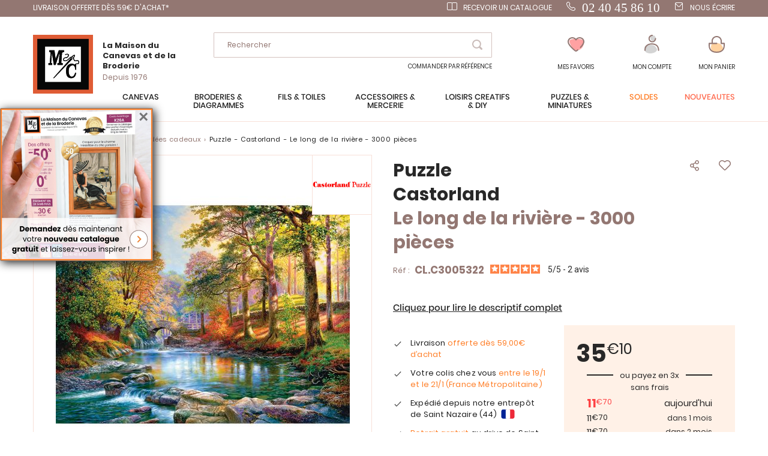

--- FILE ---
content_type: text/html; charset=UTF-8
request_url: https://www.canevas.com/CL-C3005322-puzzle-castorland-le-long-de-la-riviere.aspx
body_size: 27060
content:
 <!doctype html><html lang="fr"><head prefix="og: http://ogp.me/ns# fb: http://ogp.me/ns/fb# product: http://ogp.me/ns/product#">  <meta charset="utf-8"/>
<meta name="title" content="Puzzle  - Le long de la rivière - 3000 pièces - Castorland"/>
<meta name="description" content="Pour passer un moment au calme, un instant presque méditatif mais ludique, rien de mieux que le puzzle !

Laissez-vous tenter par cette activité alliant dextérité, patience et observation. Trouvez le modèle qui vous convient parmi toutes les références "/>
<meta name="keywords" content="rivière, foret, pont, nature, paysage, couleurs, végétation, along the river ,classique"/>
<meta name="robots" content="INDEX,FOLLOW"/>
<meta name="viewport" content="width=device-width, initial-scale=1"/>
<meta name="format-detection" content="telephone=no"/>
<title>Puzzle  - Le long de la rivière - 3000 pièces - Castorland</title>
<link  rel="stylesheet" type="text/css"  media="all" href="https://www.canevas.com/static/version1766480568/frontend/Lmc/default/fr_FR/mage/calendar.min.css" />
<link  rel="stylesheet" type="text/css"  media="all" href="https://www.canevas.com/static/version1766480568/frontend/Lmc/default/fr_FR/css/styles-m.min.css" />
<link  rel="stylesheet" type="text/css"  media="all" href="https://www.canevas.com/static/version1766480568/frontend/Lmc/default/fr_FR/Lmc_OwlCarousel/css/owl.carousel.min.css" />
<link  rel="stylesheet" type="text/css"  media="all" href="https://www.canevas.com/static/version1766480568/frontend/Lmc/default/fr_FR/Lmc_OwlCarousel/css/owl.theme.default.min.css" />
<link  rel="stylesheet" type="text/css"  media="all" href="https://www.canevas.com/static/version1766480568/frontend/Lmc/default/fr_FR/Lmc_JqueryScrollBar/css/jquery.scrollbar.min.css" />
<link  rel="stylesheet" type="text/css"  media="all" href="https://www.canevas.com/static/version1766480568/frontend/Lmc/default/fr_FR/Lmc_Selectric/css/selectric.min.css" />
<link  rel="stylesheet" type="text/css"  media="all" href="https://www.canevas.com/static/version1766480568/frontend/Lmc/default/fr_FR/mage/gallery/gallery.min.css" />
<link  rel="stylesheet" type="text/css"  media="all" href="https://www.canevas.com/static/version1766480568/frontend/Lmc/default/fr_FR/Netreviews_Avisverifies/css/netreviews.min.css" />
<link  rel="stylesheet" type="text/css"  media="all" href="https://www.canevas.com/static/version1766480568/frontend/Lmc/default/fr_FR/Magefan_Blog/css/blog-m.min.css" />
<link  rel="stylesheet" type="text/css"  media="all" href="https://www.canevas.com/static/version1766480568/frontend/Lmc/default/fr_FR/Magefan_Blog/css/blog-new.min.css" />
<link  rel="stylesheet" type="text/css"  media="all" href="https://www.canevas.com/static/version1766480568/frontend/Lmc/default/fr_FR/Magefan_Blog/css/blog-custom.min.css" />
<link  rel="stylesheet" type="text/css"  media="screen and (min-width: 768px)" href="https://www.canevas.com/static/version1766480568/frontend/Lmc/default/fr_FR/css/styles-l.min.css" />
<link  rel="stylesheet" type="text/css"  media="print" href="https://www.canevas.com/static/version1766480568/frontend/Lmc/default/fr_FR/css/print.min.css" />
<link  rel="icon" sizes="16x16" href="https://www.canevas.com/static/version1766480568/frontend/Lmc/default/fr_FR/Magento_Theme/favicon.ico" />
<link  rel="icon" type="image/x-icon" href="https://www.canevas.com/static/version1766480568/frontend/Lmc/default/fr_FR/Magento_Theme/favicon.ico" />
<link  rel="shortcut icon" type="image/x-icon" href="https://www.canevas.com/static/version1766480568/frontend/Lmc/default/fr_FR/Magento_Theme/favicon.ico" />

<link  rel="canonical" href="https://www.canevas.com/CL-C3005322-puzzle-castorland-le-long-de-la-riviere.aspx" />
<meta name="google-site-verification" content="Yvc-waTr6lGNTyvgYGIV5xmLYgix2EPYagsl7fz9_Cw" /><meta name="facebook-domain-verification" content="liruhkaeco8bcshiz21m53zaunjkio" />     <!-- GOOGLE TAG MANAGER --><!-- END GOOGLE TAG MANAGER -->    <link rel="prefetch" as="script" href="https://www.canevas.com/static/version1766480568/frontend/Lmc/default/fr_FR/magepack/bundle-common.min.js"/>  <link rel="prefetch" as="script" href="https://www.canevas.com/static/version1766480568/frontend/Lmc/default/fr_FR/magepack/bundle-product.min.js"/>     <meta property="og:type" content="product" /><meta property="og:title" content="Puzzle  - Castorland - Le long de la rivière - 3000 pièces" /><meta property="og:image" content="https://www.canevas.com/media/catalog/product/cache/fc19485a94791800074dd3ade1d6e8f9/C/L/CL-C3005322.jpg" /> <meta property="og:additional_image_link" content="https://www.canevas.com/media/catalog/product/C/L/CL-C3005322.jpg"/> <meta property="og:additional_image_link" content="https://www.canevas.com/media/catalog/product/C/L/CL-C3005322_1.jpg"/> <meta property="og:description" content=""/> <meta property="og:google_product_category" content="6725"/>  <meta property="og:url" content="https://www.canevas.com/CL-C3005322.aspx"/> <meta property="product:price:amount" content="35.1"/> <meta property="product:price:currency" content="EUR"/>   <meta property="og:ttl" content="86400" /> </head><body data-container="body" data-mage-init='{"loaderAjax": {}, "loader": { "icon": "https://www.canevas.com/static/version1766480568/frontend/Lmc/default/fr_FR/images/loader-2.gif"}}' itemtype="http://schema.org/Product" itemscope="itemscope" class="mflazyzoad-no-js catalog-product-view product-cl-c3005322-puzzle-castorland-le-long-de-la-riviere page-layout-1column">           <noscript><div class="message global noscript"><div class="content"><p><strong>Javascript est désactivé dans votre navigateur.</strong> <span>Pour une meilleure expérience sur notre site, assurez-vous d’activer JavaScript dans votre navigateur.</span></p></div></div></noscript>       <!-- GOOGLE TAG MANAGER --><noscript><iframe src="https://metrics.canevas.com/ns.html?id=GTM-PVM56NDC" height="0" width="0" style="display:none;visibility:hidden"></iframe></noscript><!-- END GOOGLE TAG MANAGER -->    <style> .mflazyzoad-no-js [data-original], .mflazyzoad-no-js [data-originalset] { display: none!important; }</style> <div class="page-wrapper"><div class="header-bandeau">
<div class="row-header">
<div class="col-header col-left"><span class="header-item"><a class="header-item header-mail" href="/livraison"> LIVRAISON OFFERTE DÈS&nbsp;59€ D'ACHAT*</a></span></div>
<div class="col-header col-left">&nbsp;</div>
<div class="col-header col-right"><a class="header-item header-catalog" href="https://www.canevas.com/contact/index/index/subject/request-catalog/">Recevoir un catalogue</a><a class="header-item header-telephone" href="tel:0240458610"><span style="font-size: 16pt;"><span style="font-family: lato;">02 40 45 86 10</span></span></a> <a class="header-item header-mail" href="https://www.canevas.com/contact/index/index/subject/contact/">Nous écrire</a></div>
</div>
</div>
<header class="page-header"><div class="header content"><div class="header-content-col header-content-left">    <a class="logo" href="https://www.canevas.com/" title="La Maison du Canevas"> <img src="https://www.canevas.com/static/version1766480568/frontend/Lmc/default/fr_FR/logo.svg" title="La Maison du Canevas" alt="La Maison du Canevas" width="100" height="98" /> <span class="logo-text"><span class="logo-text-primary">La Maison du Canevas et de la Broderie</span> <span class="logo-text-secondary">Depuis 1976</span></span>  </a>  <span data-action="toggle-nav" class="action nav-toggle"><span>Menu</span></span></div><div class="header-content-col header-content-center">  <div class="block block-search"><div class="block block-content"><form class="form minisearch" id="search_mini_form" action="https://www.canevas.com/catalogsearch/result/" method="get"><span data-role="close-autocomplete"></span> <div class="block block-title"><span>Votre recherche :</span></div><div class="field search"><label class="label" for="search" data-role="minisearch-label"><span>Rechercher</span></label> <div class="control"><input id="search" type="text" name="q" value="" placeholder="Rechercher..." class="input-text" maxlength="128" role="combobox" aria-haspopup="false" aria-autocomplete="both" autocomplete="off" data-block="autocomplete-form"/><div class="actions"><button type="submit" title="Rechercher" class="action search"><span>Rechercher</span></button></div></div></div><div id="search_autocomplete" class="autocomplete-search" style="display: none;"><div id="search_autocomplete_list" class="autocomplete-search-lists"></div><div class="action-wrapper"><button type="submit" class="action secondary">afficher tous les résultats</button></div></div></form></div></div><div id="quickorder-top-link"><div id="quickorder-link"><a href=https://www.canevas.com/quick-order/>Commander par référence</a></div></div></div><div class="header-content-col header-content-right"> <div class="link-header link-wishlist" data-bind="scope: 'wishlist'"><a class="action link wishlist " href="https://www.canevas.com/wishlist/"><span class="icon-label">Mes favoris</span> <span class="counter qty empty" data-bind="css: { empty: !wishlist().counter }"><span class="counter-number" data-bind="text: wishlist().counter"></span></span> <div class="tooltip-favorite menu-header"><div class="tooltip-content bottom menu-header"><div class="tooltip-text">Retrouvez ici tous vos articles mis en favoris</div></div></div></a></div>  <div data-block="dropdown-customer" class="link-header link-customer"><span class="action link account trigger-account-popup " role="link" tabindex="0" data-mage-init='{"dropdown":{}}' data-toggle="dropdown" data-bind="scope: 'customer'"><span class="icon-label">Mon compte</span> <button type="button" class="action switch" tabindex="-1" data-trigger="trigger" data-action="customer-menu-toggle"><span>Modifier</span></button></span>   <div class="customer-menu" data-target="dropdown"><div class="block-customer" data-mage-init='{ "dropdownDialog": { "appendTo": "[data-block=dropdown-customer]", "triggerTarget":".trigger-account-popup", "timeout": 2000, "closeOnMouseLeave": false, "closeOnEscape": true, "autoOpen": false, "triggerClass": "active", "parentClass": "active", "buttons": [] } }'> <div class="header links not-loggedin"><div class="login-link"><div class="h2">Vous avez déjà un compte ?</div><a href="https://www.canevas.com/customer/account/login/referer/aHR0cHM6Ly93d3cuY2FuZXZhcy5jb20vQ0wtQzMwMDUzMjItcHV6emxlLWNhc3RvcmxhbmQtbGUtbG9uZy1kZS1sYS1yaXZpZXJlLmFzcHg%2C/">Connectez-vous</a></div><div class="signin-link"><div class="h2">Première visite chez nous?</div><a href="https://www.canevas.com/customer/account/create/">Créez votre compte</a></div></div></div></div></div> <div data-block="minicart" class="minicart-wrapper link-header"><a class="action link showcart " href="https://www.canevas.com/checkout/cart/" data-bind="scope: 'minicart_content'"><span class="title icon-label">Mon panier</span> <span class="counter qty empty" data-bind="css: { empty: !!getCartParam('summary_count') == false }, blockLoader: isLoading"><span class="counter-number"><!-- ko text: getCartParam('summary_count') --><!-- /ko --></span></span></a>  <div class="block block-minicart" data-role="dropdownDialog" data-mage-init='{"dropdownDialog":{ "appendTo":"[data-block=minicart]", "triggerTarget":".showcart", "timeout": "2000", "closeOnMouseLeave": false, "closeOnEscape": true, "triggerClass":"active", "parentClass":"active", "bodyClass":"minicart-active", "buttons":[]}}'><div id="minicart-content-wrapper" data-bind="scope: 'minicart_content'"><!-- ko template: getTemplate() --><!-- /ko --></div></div> </div></div></div></header>   <div class="sections nav-sections"><div class="menu-header"><span class="action menu-close" data-action="toggle-nav">Fermer</span> <span class="action menu-back">Retour</span></div> <div class="section-items nav-sections-items" data-mage-init='{"tabs":{"openedState":"active"}}'>   <div class="section-item-content nav-sections-item-content" id="lmc.store.menu" data-role="content">     <nav class="navigation" data-action="navigation"><ul data-mage-init='{"menu":{"responsive":true, "expanded":true, "position":{"my":"left top","at":"left bottom"}}}'><li  class="level0 nav-1 category-item first level-top parent"><span data-href="https://www.canevas.com/canevas.html"  class="level-top" data-for="category-3">Canevas</span></li><li  class="level0 nav-2 category-item level-top parent"><span data-href="https://www.canevas.com/broderie.html"  class="level-top" data-for="category-4">Broderies &amp; Diagrammes</span></li><li  class="level0 nav-3 category-item level-top parent"><span data-href="https://www.canevas.com/fils-toiles.html"  class="level-top" data-for="category-5">Fils &amp; toiles</span></li><li  class="level0 nav-4 category-item level-top parent"><span data-href="https://www.canevas.com/accessoires-mercerie.html"  class="level-top" data-for="category-6">Accessoires  &amp; Mercerie</span></li><li  class="level0 nav-5 category-item level-top parent"><span data-href="https://www.canevas.com/loisirs-creatifs-diy.html"  class="level-top" data-for="category-7">Loisirs créatifs  &amp; DIY</span></li><li  class="level0 nav-6 category-item level-top parent"><span data-href="https://www.canevas.com/puzzles-miniatures.html"  class="level-top" data-for="category-251">Puzzles &amp; Miniatures</span></li><li  class="level0 nav-7 category-item level-top virtual"><span data-href="https://www.canevas.com/promotions.html"  class="level-top" data-for="category-8">Soldes</span></li><li  class="level0 nav-8 category-item level-top virtual"><span data-href="https://www.canevas.com/nouveautes.html"  class="level-top" data-for="category-9">Nouveautés</span></li></ul></nav>   <div class="navigation-menu-desktop" id="category-3-desktop"><div class="navigation-menu-wrapper">
<div class="img-wrapper">
<div class="image"><img  src="https://www.canevas.com/static/version1766480568/frontend/Lmc/default/fr_FR/Magefan_LazyLoad/images/pixel.jpg" data-original="https://www.canevas.com/media/catalog/menu/MC-3250-393.jpg"   alt="canevas menu"/>
           <noscript>
                <img src="https://www.canevas.com/media/catalog/menu/MC-3250-393.jpg"    alt="canevas menu"  />
            </noscript> <a class="action primary" href="/canevas.html">Le rayon canevas</a></div>
</div>
<div class="list-wrapper">
<ul class="categories">
<li class="parent item">Nos gammes</li>
<li class="item"><a href="/canevas/tableaux.html">Tableaux canevas</a></li>
<li class="item"><a href="/canevas/coussins.html">Coussins</a></li>
<li class="item"><a href="/canevas/tapis.html">Tapis</a></li>
<li class="item"><a href="/canevas/kits-enfants.html">Kits enfants</a></li>
<li class="item"><a href="/canevas/accessoires.html">Accessoires Canevas</a></li>
<li class="underline item"><a href="/canevas/catalogue.html">toutes nos gammes</a></li>
</ul>
<ul class="categories">
<li class="parent item">Thèmes</li>
<li class="item"><a href="/canevas/canevas-modernes.html">Canevas modernes</a></li>
<li class="item"><a href="/canevas/chats.html">Chats</a></li>
<li class="item"><a href="/canevas/chevaux.html">Chevaux</a></li>
<li class="item"><a href="/canevas/chiens.html">Chiens</a></li>
<li class="item"><a href="/canevas/fees-elfes-anges.html">Fées, elfes, anges</a></li>
<li class="item"><a href="/canevas/fleurs-plantes.html">Fleurs et plantes</a></li>
<li class="item"><a href="/canevas/paysage-nature.html">Paysage et nature</a></li>
</ul>
<ul class="categories">
<li class="parent item">Marques</li>
<li class="item"><a href="/canevas/collection-art.html">Collection d'Art</a></li>
<li class="item"><a href="/canevas/canevas-fatal.html">Canevas Fatal</a></li>
<li class="item"><a href="/canevas/gobelin.html">Gobelin.L</a></li>
<li class="item"><a href="/canevas/luc-creations.html">Luc Créations</a></li>
<li class="item"><a href="/canevas/margot-paris.html">Margot de Paris</a></li>
<li class="item"><a href="/canevas/royal-paris.html">Royal Paris</a></li>
<li class="item"><a href="/canevas/seg-paris.html">SEG de Paris</a></li>
<li class="item"><a href="/canevas/vervaco.html">Vervaco</a></li>
</ul>
<ul class="categories">
<li class="parent item">Sélections</li>
<li class="item"><a href="/canevas/canevas-coeur.html">Nos coups de cœur</a></li>
<li class="item"><a href="/canevas/pour-debuter.html">Pour débuter</a></li>
<li class="item"><a href="/pages-speciales/fin-de-serie.html?lmc_product_type_abrege%5B0%5D=Canevas&amp;lmc_product_type_abrege%5B1%5D=Coussins+et+accessoires&amp;lmc_product_type_abrege%5B2%5D=Tapis">Fin de série</a></li>
<li class="item"><a href="/pages-speciales/bons-plans.html">Nos bons plans</a></li>
</ul>
<ul class="categories">
<li class="parent item">En ce moment</li>
<li class="item"><a href="/canevas/canevas-nouveautes.html">Dernières nouveautés</a></li>
<li class="item"><a href="/canevas/canevas-promotions.html">Promotions</a></li>
<li class="item"><a href="/pages-speciales/idees-cadeaux.html">Idées Cadeaux</a></li>
</ul>
<ul class="categories">
<li class="parent item"><a>Blog</a></li>
<li class="item"><a href="/blog">Conseils et astuces</a></li>
</ul>
</div>
</div>
</div><div class="navigation-menu-mobile" id="category-3-mobile"><div class="first-level">
<div class="title">
<div class="h1">Canevas</div>
</div>
<ul class="list">
<li class="item" data-second="produits-1">Nos gammes</li>
<li class="item" data-second="thèmes-1">Thèmes</li>
<li class="item" data-second="marques-1">Marques</li>
<li class="item" data-second="sélection-1">Sélections</li>
<li class="item" data-second="enCeMoment-1">En ce moment</li>
<li class="item" data-second="blog-1">Blog</li>
</ul>
</div>
<div id="produits-1" class="second-level">
<div class="title mobile">
<div class="h1">Canevas</div>
Produits</div>
<ul class="list">
<li class="item"><a href="/canevas/tableaux.html">Tableaux canevas</a></li>
<li class="item"><a href="/canevas/coussins.html">Coussins</a></li>
<li class="item"><a href="/canevas/tapis.html">Tapis</a></li>
<li class="item"><a href="/canevas/kits-enfants.html">Kits enfants</a></li>
<li class="item"><a href="/canevas/accessoires.html">Accessoires Canevas</a></li>
<li class="underline item"><a href="/canevas/catalogue.html">toutes nos gammes </a></li>
</ul>
</div>
<div id="thèmes-1" class="second-level">
<div class="title mobile">
<div class="h1">Canevas</div>
Thèmes</div>
<ul class="list">
<li class="item"><a href="/canevas/canevas-modernes.html">Canevas modernes</a></li>
<li class="item"><a href="/canevas/chats.html">Chats</a></li>
<li class="item"><a href="/canevas/chevaux.html">Chevaux</a></li>
<li class="item"><a href="/canevas/chiens.html">Chiens</a></li>
<li class="item"><a href="/canevas/fees-elfes-anges.html">Fées, elfes, anges</a></li>
<li class="item"><a href="/canevas/fleurs-plantes.html">Fleurs et plantes</a></li>
<li class="item"><a href="/canevas/paysage-nature.html">Paysage et nature</a></li>
</ul>
</div>
<div id="marques-1" class="second-level">
<div class="title mobile">
<div class="h1">Canevas</div>
Marques</div>
<ul class="list">
<li class="item"><a href="/canevas/collection-art.html">Collection d'Art</a></li>
<li class="item"><a href="/canevas/canevas-fatal.html">Canevas Fatal</a></li>
<li class="item"><a href="/canevas/gobelin.html">Gobelin.L</a></li>
<li class="item"><a href="/canevas/luc-creations.html">Luc Créations</a></li>
<li class="item"><a href="/canevas/margot-paris.html">Margot de Paris</a></li>
<li class="item"><a href="/canevas/royal-paris.html">Royal Paris</a></li>
<li class="item"><a href="/canevas/seg-paris.html">SEG de Paris</a></li>
<li class="item"><a href="/canevas/vervaco.html">Vervaco</a></li>
</ul>
</div>
<div id="sélection-1" class="second-level">
<div class="title mobile">
<div class="h1">Canevas</div>
Sélections</div>
<ul class="list">
<li class="item"><a href="/canevas/canevas-coeur.html">Nos coups de cœur</a></li>
<li class="item"><a href="/canevas/pour-debuter.html">Pour débuter</a></li>
<li class="item"><a href="/pages-speciales/fin-de-serie.html?lmc_product_type_abrege%5B0%5D=Canevas&amp;lmc_product_type_abrege%5B1%5D=Coussins+et+accessoires&amp;lmc_product_type_abrege%5B2%5D=Tapis">Fin de série</a></li>
<li class="item"><a href="/pages-speciales/bons-plans.html">Nos bons plans</a></li>
</ul>
</div>
<div id="enCeMoment-1" class="second-level">
<div class="title mobile">
<div class="h1">Canevas</div>
En ce moment</div>
<ul class="list">
<li class="item"><a href="/canevas/canevas-nouveautes.html">Dernières nouveautés</a></li>
<li class="item"><a href="/canevas/canevas-promotions.html">Promotions</a></li>
<li class="item"><a href="/pages-speciales/idees-cadeaux.html">Idées Cadeaux</a></li>
</ul>
</div>
<div id="blog-1" class="second-level">
<div class="title mobile">
<div class="h1">Canevas</div>
Blog</div>
<ul class="list">
<li class="item"><a href="/blog">Conseils et astuces</a></li>
</ul>
</div>
</div> <div class="navigation-menu-desktop" id="category-4-desktop"><div class="navigation-menu-wrapper">
<div class="img-wrapper">
<div class="image"><img  src="https://www.canevas.com/static/version1766480568/frontend/Lmc/default/fr_FR/Magefan_LazyLoad/images/pixel.jpg" data-original="https://www.canevas.com/media/catalog/menu/MB-LETI-L8087_2.jpg"   alt="Menu broderie"/>
           <noscript>
                <img src="https://www.canevas.com/media/catalog/menu/MB-LETI-L8087_2.jpg"    alt="Menu broderie"  />
            </noscript> <a class="action primary" href="/broderie.html">Le rayon broderie</a></div>
</div>
<div class="list-wrapper">
<ul class="categories">
<li class="parent item">Nos gammes</li>
<li class="item"><a href="/broderie/tableaux.html">Tableaux à broder</a></li>
<li class="item"><a href="/broderie/fiches-diagrammes.html">Fiches et diagrammes</a></li>
<li class="item"><a href="/broderie/broderie-estampee.html">Broderie estampée</a></li>
<li class="item"><a href="/broderie/punch-needle.html">Punch Needle</a></li>
<li class="item"><a href="/loisirs-creatifs-diy/broderie-strass.html">Broderie Diamant</a></li>
<li class="item"><a href="/broderie/broderies-perles.html">Broderie avec perles</a></li>
<li class="item"><a href="/broderie/linge-maison.html">Linge de maison</a></li>
<li class="item"><a href="/broderie/nappes.html">Linge de table : nappes...</a></li>
<li class="item"><a href="/broderie/objet-deco.html">Objets et décoration</a></li>
<li class="item"><a href="/broderie/support-a-broder.html">Autres supports à broder</a></li>
<li class="item"><a href="/loisirs-creatifs-diy/librairie/librairie-broderie.html">Librairie et diagrammes</a></li>
<li class="item"><a href="/broderie/accessoires.html">Accessoires broderie</a></li>
<li class="item"><a href="/loisirs-creatifs-diy/broderie-strass/accessoires-diamant.html">Accessoires Diamant</a></li>
<li class="item underline"><a href="/broderie/catalogue.html">Toutes nos gammes</a></li>
</ul>
<ul class="categories">
<li class="parent item">Thèmes</li>
<li class="item"><a href="/broderie/abecedaire.html">Abécédaires</a></li>
<li class="item"><a href="/broderie/chats.html">Chats</a></li>
<li class="item"><a href="/broderie/chevaux.html">Chevaux</a></li>
<li class="item"><a href="/broderie/chiens.html">Chiens</a></li>
<li class="item"><a href="/broderie/chouettes.html">Chouettes</a></li>
<li class="item"><a href="/broderie/disney.html">Disney</a></li>
<li class="item"><a href="/broderie/fee-elfes-anges.html">Fées, Elfes et anges</a></li>
<li class="item"><a href="/broderie/noel.html">Fêtes de Noël</a></li>
<li class="item"><a href="/broderie/fleurs-plantes.html">Fleurs et plantes</a></li>
<li class="item"><a href="/broderie/mariage-naissance.html">Mariage</a></li>
<li class="item"><a href="/broderie/monochrome.html">Monochrome</a></li>
<li class="item"><a href="/broderie/broderies-modernes.html">Broderies modernes</a></li>
<li class="item"><a href="/broderie/naissance-et-bebe.html">Naissance et bébé</a></li>
<li class="item"><a href="/broderie/ours-oursons.html">Ours et oursons</a></li>
<li class="item"><a href="/broderie/paysage-nature.html">Paysage et Nature</a></li>
</ul>
<ul class="categories">
<li class="parent item">Marques</li>
<li class="item"><a href="/broderie/abris-art.html">Abris Art</a></li>
<li class="item"><a href="/broderie/ava.html">Ava</a></li>
<li class="item"><a href="/broderie/bothy-threads.html">Bothy Threads</a></li>
<li class="item"><a href="/broderie/charivna-mit.html">Charivna Mit</a></li>
<li class="item"><a href="/broderie/dimensions.html">Dimensions</a></li>
<li class="item"><a href="/broderie/dmc.html">DMC</a></li>
<li class="item"><a href="/broderie/hobby-jobby.html">Hobby Jobby</a></li>
<li class="item"><a href="/broderie/lanarte.html">Lanarte</a></li>
<li class="item"><a href="/broderie/letistitch.html">Letistitch</a></li>
<li class="item"><a href="/broderie/luca-s.html">Luca-S</a></li>
<li class="item"><a href="/broderie/magic-needle.html">Magic Needle</a></li>
<li class="item"><a href="/broderie/nova-sloboda.html">Nova Sloboda</a></li>
<li class="item"><a href="/broderie/riolis.html">Riolis</a></li>
<li class="item"><a href="/broderie/rto.html">RTO</a></li>
<li class="item"><a href="/broderie/vervaco.html">Vervaco</a></li>
</ul>
<ul class="categories">
<li class="parent item">Sélections</li>
<li class="item"><a href="/broderie/broderie-coeur.html">Nos coups de cœur</a></li>
<li class="item"><a href="/broderie/debutants.html">Pour débuter</a></li>
<li class="item"><a href="https://www.canevas.com/pages-speciales/fin-de-serie.html?lmc_product_type_abrege%5B0%5D=Broderie&amp;lmc_product_type_abrege%5B1%5D=Broderie+pour+b%C3%A9b%C3%A9&amp;lmc_product_type_abrege%5B2%5D=Supports+%C3%A0+broder&amp;lmc_product_type_abrege%5B3%5D=Linge+de+maison&amp;lmc_product_type_abrege%5B4%5D=Linge+de+toilette&amp;lmc_product_type_abrege%5B5%5D=Linge+de+table&amp;lmc_product_type_abrege%5B6%5D=Linge+de+nuit&amp;lmc_product_type_abrege%5B7%5D=Nuancier">Fin de série</a></li>
<li class="item"><a href="/pages-speciales/bons-plans.html">Nos bons plans</a></li>
</ul>
<ul class="categories">
<li class="parent item">En ce moment</li>
<li class="item"><a href="/broderie/broderie-nouveautes.html">Dernières nouveautés</a></li>
<li class="item"><a href="/broderie/broderie-promotion.html">Promotions</a></li>
<li class="item"><a href="/pages-speciales/idees-cadeaux.html">Idées Cadeaux</a></li>
</ul>
<ul class="categories">
<li class="parent item">Blog</li>
<li class="item"><a href="/blog">Conseils et astuces</a></li>
</ul>
</div>
</div>
</div><div class="navigation-menu-mobile" id="category-4-mobile"><div class="first-level">
<div class="title">
<div class="h1">Broderie</div>
</div>
<ul class="list">
<li class="item" data-second="produits-2">Nos gammes</li>
<li class="item" data-second="thème-2">Thèmes</li>
<li class="item" data-second="marques-2">Marques</li>
<li class="item" data-second="sélection-2">Sélections</li>
<li class="item" data-second="enCeMoment-2">En ce moment</li>
<li class="item" data-second="blog-2">Blog</li>
</ul>
</div>
<div id="produits-2" class="second-level">
<div class="title mobile">
<div class="h1">Broderie</div>
Nos gammes</div>
<ul class="list">
<li class="item"><a href="/broderie/tableaux.html">Tableaux à broder</a></li>
<li class="item"><a href="/broderie/fiches-diagrammes.html">Fiches et diagrammes</a></li>
<li class="item"><a href="/broderie/broderie-estampee.html">Broderie estampée</a></li>
<li class="item"><a href="/broderie/punch-needle.html">Punch Needle</a></li>
<li class="item"><a href="/loisirs-creatifs-diy/broderie-strass.html">Broderie Diamant</a></li>
<li class="item"><a href="/broderie/broderies-perles.html">Broderie avec perles</a></li>
<li class="item"><a href="/broderie/linge-maison.html">Linge de maison</a></li>
<li class="item"><a href="/broderie/nappes.html">Linge de table : nappes...</a></li>
<li class="item"><a href="/broderie/objet-deco.html">Objets et décoration</a></li>
<li class="item"><a href="/broderie/support-a-broder.html">Autres supports à broder</a></li>
<li class="item"><a href="/loisirs-creatifs-diy/librairie/librairie-broderie.html">Librairie et diagrammes</a></li>
<li class="item"><a href="/broderie/accessoires.html">Accessoires broderie</a></li>
<li class="item"><a href="/loisirs-creatifs-diy/broderie-strass/accessoires-diamant.html">Accessoires Diamant</a></li>
<li class="item underline"><a href="/broderie/catalogue.html">Toutes nos gammes</a></li>
</ul>
</div>
<div id="thème-2" class="second-level">
<div class="title mobile">
<div class="h1">Broderie</div>
Thèmes</div>
<ul class="list">
<li class="item"><a href="/broderie/abecedaire.html">Abécédaires</a></li>
<li class="item"><a href="/broderie/chats.html">Chats</a></li>
<li class="item"><a href="/broderie/chevaux.html">Chevaux</a></li>
<li class="item"><a href="/broderie/chiens.html">Chiens</a></li>
<li class="item"><a href="/broderie/chouettes.html">Chouettes</a></li>
<li class="item"><a href="/broderie/disney.html">Disney</a></li>
<li class="item"><a href="/broderie/fee-elfes-anges.html">Fées, Elfes et anges</a></li>
<li class="item"><a href="/broderie/noel.html">Fêtes de Noël</a></li>
<li class="item"><a href="/broderie/fleurs-plantes.html">Fleurs et plantes</a></li>
<li class="item"><a href="/broderie/mariage-naissance.html">Mariage</a></li>
<li class="item"><a href="/broderie/broderies-modernes.html">Broderies modernes</a></li>
<li class="item"><a href="/broderie/monochrome.html">Monochrome</a></li>
<li class="item"><a href="/broderie/naissance-et-bebe.html">Naissance et bébé</a></li>
<li class="item"><a href="/broderie/ours-oursons.html">Ours et oursons</a></li>
<li class="item"><a href="/broderie/paysage-nature.html">Paysage et Nature</a></li>
</ul>
</div>
<div id="marques-2" class="second-level">
<div class="title mobile">
<div class="h1">Broderie</div>
Marques</div>
<ul class="list">
<li class="item"><a href="/broderie/abris-art.html">Abris Art</a></li>
<li class="item"><a href="/broderie/ava.html">Ava</a></li>
<li class="item"><a href="/broderie/bothy-threads.html">Bothy Threads</a></li>
<li class="item"><a href="/broderie/charivna-mit.html">Charivna Mit</a></li>
<li class="item"><a href="/broderie/dimensions.html">Dimensions</a></li>
<li class="item"><a href="/broderie/dmc.html">DMC</a></li>
<li class="item"><a href="/broderie/hobby-jobby.html">Hobby Jobby</a></li>
<li class="item"><a href="/broderie/lanarte.html">Lanarte</a></li>
<li class="item"><a href="/broderie/letistitch.html">Letistitch</a></li>
<li class="item"><a href="/broderie/luca-s.html">Luca-S</a></li>
<li class="item"><a href="/broderie/magic-needle.html">Magic Needle</a></li>
<li class="item"><a href="/broderie/nova-sloboda.html">Nova Sloboda</a></li>
<li class="item"><a href="/broderie/riolis.html">Riolis</a></li>
<li class="item"><a href="/broderie/rto.html">RTO</a></li>
<li class="item"><a href="/broderie/vervaco.html">Vervaco</a></li>
</ul>
</div>
<div id="sélection-2" class="second-level">
<div class="title mobile">
<div class="h1">Broderie</div>
Sélections</div>
<ul class="list">
<li class="item"><a href="/broderie/broderie-coeur.html">Nos coups de cœur</a></li>
<li class="item"><a href="/broderie/debutants.html">Pour débuter</a></li>
<li class="item"><a href="https://www.canevas.com/pages-speciales/fin-de-serie.html?lmc_product_type_abrege%5B0%5D=Broderie&amp;lmc_product_type_abrege%5B1%5D=Broderie+pour+b%C3%A9b%C3%A9&amp;lmc_product_type_abrege%5B2%5D=Supports+%C3%A0+broder&amp;lmc_product_type_abrege%5B3%5D=Linge+de+maison&amp;lmc_product_type_abrege%5B4%5D=Linge+de+toilette&amp;lmc_product_type_abrege%5B5%5D=Linge+de+table&amp;lmc_product_type_abrege%5B6%5D=Linge+de+nuit&amp;lmc_product_type_abrege%5B7%5D=Nuancier">Fin de série</a></li>
<li class="item"><a href="/pages-speciales/bons-plans.html">Nos bons plans</a></li>
</ul>
</div>
<div id="enCeMoment-2" class="second-level">
<div class="title mobile">
<div class="h1">Broderie</div>
En ce moment</div>
<ul class="list">
<li class="item"><a href="/broderie/broderie-nouveautes.html">Dernières nouveautés</a></li>
<li class="item"><a href="/broderie/broderie-promotion.html">Promotions</a></li>
<li class="item"><a href="/pages-speciales/idees-cadeaux.html">Idées Cadeaux</a></li>
</ul>
</div>
<div id="blog-2" class="second-level">
<div class="title mobile">
<div class="h1">Broderie</div>
Blog</div>
<ul class="list">
<li class="item"><a href="/blog">Conseils et astuces</a></li>
</ul>
</div>
</div> <div class="navigation-menu-desktop" id="category-5-desktop"><div class="navigation-menu-wrapper">
<div class="img-wrapper">
<div class="image"><img  src="https://www.canevas.com/static/version1766480568/frontend/Lmc/default/fr_FR/Magefan_LazyLoad/images/pixel.jpg" data-original="https://www.canevas.com/media/catalog/menu/BlocMenuFil2.jpg"   alt="fils et toiles"/>
           <noscript>
                <img src="https://www.canevas.com/media/catalog/menu/BlocMenuFil2.jpg"    alt="fils et toiles"  />
            </noscript> <a class="action primary" href="/fils-toiles.html">Le rayon fils et Toiles</a></div>
</div>
<div class="list-wrapper">
<ul class="categories">
<li class="parent item"><a href="/fils-toiles/fils-broder.html">Fils à broder</a></li>
<li class="item"><a href="/A-42585-fil-a-broder-mouline-special-dmc-art-117.aspx">DMC Mouliné Spécial - 117</a></li>
<li class="item"><a href="/A-110676-fil-a-broder-mouline-etoile-dmc-art-617.aspx">DMC Mouliné Etoile - 617</a></li>
<li class="item"><a href="/fils-toiles/fils-broder/dmc-divers.html">DMC autres fils Moulinés </a></li>
<li class="item"><a href="/LAINE-ECO360-laine-a-broder-dmc-fil-laine-eco-vita-360.aspx">DMC Laine - ECO 360</a></li>
<li class="item"><a href="/fils-toiles/fils-broder/dmc-107.html">DMC Broder Spécial - 107</a></li>
<li class="item"><a href="/fils-toiles/fils-broder/dmc-diamant.html">DMC Diamant</a></li>
<li class="item"><a href="/fils-toiles/fils-broder/dmc-perle.html">DMC Coton Perlé</a></li>
<li class="item"><a href="/fils-toiles/fils-broder-nuanciers.html">DMC Nuanciers</a></li>
<li class="item"><a href="/A-43106-mouline-special-lmc.aspx">Fils à broder LMC</a></li>
<li class="underline item"><a href="/fils-toiles/fils-broder/fils-broder-lots.html">Collections complètes et lots</a></li>
</ul>
<ul class="categories">
<li class="parent item"><a href="/fils-toiles/fils-tapisserie.html">Fils à tapisser</a></li>
<li class="item"><a href="/A-42661-fil-retors-mat-dmc-pour-canevas-art-89.aspx">DMC Coton Retors - 89</a></li>
<li class="item"><a href="/A-42660-laine-colbert-dmc-pour-tapisserie-sur-canevas-art-486.aspx">DMC Laine Colbert - 486</a></li>
<li class="item"><a href="/fils-toiles/fils-tapisserie/dmc-perle-tapisserie.html">DMC Coton Perlé</a></li>
<li class="item"><a href="/RGP-SMY14.aspx">Smyrnalaine Laine à nouer</a></li>
<li class="underline item"><a href="/fils-toiles/fils-tapisserie/fils-tapisserie-lots.html">Collection complètes et lots</a></li>
</ul>
<ul class="categories">
<li class="parent item"><a href="/fils-toiles/fils-autres.html">Autres fils</a></li>
<li class="item"><a href="/fils-toiles/fils-autres/fils-couture.html">Fils à coudre</a></li>
<li class="item"><a href="/fils-toiles/fils-autres/fils-tricot.html">Fils à tricoter </a></li>
<li class="item"><a href="/fils-toiles/fils-autres/fils-crochet.html">Fils à crocheter</a></li>
<li class="item"><a href="/fils-toiles/fils-broder/fils-broder-nuanciers.html">Nuanciers</a></li>
</ul>
<ul class="categories">
<li class="parent item"><a href="/fils-toiles/toile-broderie.html">Toiles à broder</a></li>
<li class="item"><a href="/fils-toiles/toile-broderie/toile-aida.html">Aïda</a></li>
<li class="item"><a href="/fils-toiles/toile-broderie/toile-lin.html">Lin</a></li>
<li class="item"><a href="/fils-toiles/toile-broderie/toile-etamine.html">Etamine et Lugana</a></li>
<li class="item"><a href="/fils-toiles/toile-broderie/toile-pre-dessinee.html">Pré-dessinée</a></li>
<li class="item"><a href="/fils-toiles/toile-broderie/galon.html">Galons à broder</a></li>
</ul>
<ul class="categories">
<li class="parent item"><a href="/fils-toiles/toile-canevas.html">Toiles canevas et tapis</a></li>
<li class="item"><a href="/fils-toiles/toile-canevas/toile-canevas.html">Canevas</a></li>
<li class="item"><a href="/fils-toiles/toile-canevas/toile-smyrne.html">Smyrne</a></li>
<li class="item"><a href="/A-99854-antiderapant-pour-tapis-vendu-au-metre-princesse.aspx">Antidérapant</a></li>
</ul>
<ul class="categories">
<li class="parent item"><a href="/fils-toiles/toiles-diverses.html">Autres toiles</a></li>
<li class="item"><a href="/fils-toiles/toiles-diverses/toile-tirefil-soluble.html">Tirefil - Soluble - PVC...</a></li>
<li class="item"><a href="/fils-toiles/toiles-diverses/toile-fantaisie.html">Fantaisie et entoilage</a></li>
<li class="item"><a href="/fils-toiles/toiles-diverses/toiles-broderie-diamant.html">Broderie Diamant</a></li>
</ul>
</div>
</div>
</div><div class="navigation-menu-mobile" id="category-5-mobile"><div class="first-level">
<div class="title">
<div class="h1">Fils et toiles</div>
</div>
<ul class="list">
<li class="item" data-second="filsEtToiles-1">Fils à broder</li>
<li class="item" data-second="filsEtToiles-2">Fils à tapisser</li>
<li class="item" data-second="filsEtToiles-3">Autres fils</li>
<li class="item" data-second="filsEtToiles-4">Toiles à broder</li>
<li class="item" data-second="filsEtToiles-5">Toiles canevas et tapis</li>
<li class="item" data-second="filsEtToiles-6">Autres toiles</li>
</ul>
</div>
<div id="filsEtToiles-1" class="second-level">
<div class="title mobile">
<div class="h1">Fils et toiles</div>
Fils à broder</div>
<ul class="list">
<li class="item"><a href="/A-42585-fil-a-broder-mouline-special-dmc-art-117.aspx">DMC Mouliné Spécial - 117</a></li>
<li class="item"><a href="/A-110676-fil-a-broder-mouline-etoile-dmc-art-617.aspx">DMC Mouliné Etoile - 617</a></li>
<li class="item"><a href="/fils-toiles/fils-broder/dmc-divers.html">DMC autres fils Moulinés </a></li>
<li class="item"><a href="/LAINE-ECO360-laine-a-broder-dmc-fil-laine-eco-vita-360.aspx">DMC Laine - ECO 360</a></li>
<li class="item"><a href="/fils-toiles/fils-broder/dmc-107.html">DMC Broder Spécial - 107</a></li>
<li class="item"><a href="/fils-toiles/fils-broder/dmc-diamant.html">DMC Diamant</a></li>
<li class="item"><a href="/fils-toiles/fils-broder/dmc-perle.html">DMC Coton Perlé</a></li>
<li class="item"><a href="/fils-toiles/fils-broder-nuanciers.html">DMC Nuanciers</a></li>
<li class="item"><a href="/A-43106-mouline-special-lmc.aspx">Fils à broder LMC</a></li>
<li class="underline item"><a href="/fils-toiles/fils-broder/fils-broder-lots.html">Collections complètes et lots</a></li>
</ul>
</div>
<div id="filsEtToiles-2" class="second-level">
<div class="title mobile">
<div class="h1">Fils et toiles</div>
Fils à tapisser</div>
<ul class="list">
<li class="item"><a href="/A-42661-fil-retors-mat-dmc-pour-canevas-art-89.aspx">DMC Coton Retors - 89</a></li>
<li class="item"><a href="/A-42660-laine-colbert-dmc-pour-tapisserie-sur-canevas-art-486.aspx">DMC Laine Colbert - 486</a></li>
<li class="item"><a href="/fils-toiles/fils-tapisserie/dmc-perle-tapisserie.html">DMC Coton Perlé</a></li>
<li class="item"><a href="/RGP-SMY14.aspx">Smyrnalaine Laine à nouer</a></li>
<li class="underline item"><a href="/fils-toiles/fils-tapisserie/fils-tapisserie-lots.html">Collection complètes et lots</a></li>
</ul>
</div>
<div id="filsEtToiles-3" class="second-level">
<div class="title mobile">
<div class="h1">Fils et toiles</div>
Autres fils</div>
<ul class="list">
<li class="item"><a href="/fils-toiles/fils-autres/fils-couture.html">Fils à coudre</a></li>
<li class="item"><a href="/fils-toiles/fils-autres/fils-tricot.html">Fils à tricoter </a></li>
<li class="item"><a href="/fils-toiles/fils-autres/fils-crochet.html">Fils à crocheter</a></li>
<li class="item"><a href="/fils-toiles/fils-broder/fils-broder-nuanciers.html">Nuanciers</a></li>
</ul>
</div>
<div id="filsEtToiles-4" class="second-level">
<div class="title mobile">
<div class="h1">Fils et toiles</div>
Toiles à broder LMC</div>
<ul class="list">
<li class="item"><a href="/fils-toiles/toile-broderie/toile-aida.html"> Aïda</a></li>
<li class="item"><a href="/fils-toiles/toile-broderie/toile-lin.html"> Lin</a></li>
<li class="item"><a href="/fils-toiles/toile-broderie/toile-etamine.html">Etamine et Lugana</a></li>
<li class="item"><a href="/fils-toiles/toile-broderie/toile-pre-dessinee.html">Pré-dessinée</a></li>
<li class="item"><a href="/fils-toiles/toile-broderie/galon.html">Galons à broder</a></li>
</ul>
</div>
<div id="filsEtToiles-5" class="second-level">
<div class="title mobile">
<div class="h1">Fils et toiles</div>
Toiles canevas et tapis</div>
<ul class="list">
<li class="item"><a href="/fils-toiles/toile-canevas/toile-canevas.html">Canevas</a></li>
<li class="item"><a href="/fils-toiles/toile-canevas/toile-smyrne.html">Smyrne</a></li>
<li class="item"><a href="/A-99854-antiderapant-pour-tapis-vendu-au-metre-princesse.aspx">Antidérapant</a></li>
</ul>
</div>
<div id="filsEtToiles-6" class="second-level">
<div class="title mobile">
<div class="h1">Fils et toiles</div>
Autres toiles</div>
<ul class="list">
<li class="item"><a href="/fils-toiles/toiles-diverses/toile-tirefil-soluble.html">Tirefil - Soluble - PVC...</a></li>
<li class="item"><a href="/fils-toiles/toiles-diverses/toile-fantaisie.html">Fantaisie et entoilage</a></li>
<li class="item"><a href="/fils-toiles/toiles-diverses/toiles-broderie-diamant.html">Broderie Diamant</a></li>
</ul>
</div>
</div> <div class="navigation-menu-desktop" id="category-6-desktop"><div class="navigation-menu-wrapper">
<div class="img-wrapper">
<div class="image"><img  src="https://www.canevas.com/static/version1766480568/frontend/Lmc/default/fr_FR/Magefan_LazyLoad/images/pixel.jpg" data-original="https://www.canevas.com/media/catalog/menu/BlocMenuAccessoire3_1.jpg"   alt="ambiance mercerie"/>
           <noscript>
                <img src="https://www.canevas.com/media/catalog/menu/BlocMenuAccessoire3_1.jpg"    alt="ambiance mercerie"  />
            </noscript> <a class="action primary" href="/accessoires-mercerie.html">Le rayon accessoires et mercerie</a></div>
</div>
<div class="list-wrapper">
<ul class="categories">
<li class="parent item"><a href="/accessoires-mercerie/essentiel.html">L'essentiel de la mercerie</a></li>
<li class="item"><a href="/fils-toiles/fils-autres/fils-couture.html">Fils à coudre</a></li>
<li class="item"><a href="/accessoires-mercerie/essentiel/aiguilles-epingles.html">Aiguilles et épingles</a></li>
<li class="item"><a href="/accessoires-mercerie/essentiel/des-pelotes.html">Dés, pelotes...</a></li>
<li class="item"><a href="/accessoires-mercerie/essentiel/enfileurs-decouseurs.html">Enfileurs et découseurs</a></li>
<li class="item"><a href="/accessoires-mercerie/essentiel/decoupe.html">Découpe : ciseaux, cutter...</a></li>
<li class="item"><a href="/accessoires-mercerie/essentiel/mesure.html">Mesure : règles, mètres…</a></li>
<li class="item"><a href="/accessoires-mercerie/essentiel/tracage.html">Traçage : craie, crayons…</a></li>
<li class="item"><a href="/accessoires-mercerie/essentiel/accessoires-machine.html">Accessoires pour machine</a></li>
<li class="item"><a href="/accessoires-mercerie/essentiel/divers-mercerie.html">Autres accessoires</a></li>
<li class="item"><a href="/loisirs-creatifs-diy/librairie/librairie-couture.html">Librairie couture</a></li>
</ul>
<ul class="categories">
<li class="parent item"><a href="/accessoires-mercerie/accessoires-rangement.html">Accessoires et rangements</a></li>
<li class="item"><a href="/accessoires-mercerie/accessoires-rangement/lampes-loupes.html">Lampes et loupes</a></li>
<li class="item"><a href="/accessoires-mercerie/accessoires-rangement/metiers-tambours.html">Métiers et tambours</a></li>
<li class="item"><a href="/accessoires-mercerie/accessoires-rangement/cadre-supports.html">Cadres et supports</a></li>
<li class="item"><a href="/accessoires-mercerie/accessoires-rangement/mannequins-couture.html">Mannequins de couture</a></li>
<li class="item"><a href="/accessoires-mercerie/accessoires-rangement/rangements.html">Rangements</a></li>
<li class="item"><a href="/accessoires-mercerie/accessoires-rangement/rangements-cuir-muud.html">Sacs et accessoires cuir MUUD</a></li>
<li class="item"><a href="/loisirs-creatifs-diy/broderie-strass/accessoires-diamant.html">Accessoires Broderie Diamant</a></li>
</ul>
<ul class="categories">
<li class="parent item"><a href="/accessoires-mercerie/creation-reparation.html">Création et réparation</a></li>
<li class="item"><a href="/accessoires-mercerie/creation-reparation/fermetures-glissière.html">Fermetures à glissière</a></li>
<li class="item"><a href="/accessoires-mercerie/creation-reparation/boutons.html">Boutons</a></li>
<li class="item"><a href="/accessoires-mercerie/creation-reparation/oeillets-rivets.html">Œillets, rivets et pinces</a></li>
<li class="item"><a href="/accessoires-mercerie/creation-reparation/renforts-ecussons.html">Renforts et écussons</a></li>
<li class="item"><a href="/accessoires-mercerie/creation-reparation/cordons-elastiques.html">Cordons, élastiques...</a></li>
<li class="item"><a href="/accessoires-mercerie/creation-reparation/boucles-mousquetons.html">Boucles, agrafes...</a></li>
<li class="item"><a href="/accessoires-mercerie/creation-reparation/bonneterie-corseterie.html">Bonneterie et corseterie</a></li>
<li class="item"><a href="/accessoires-mercerie/creation-reparation/entretien-soin-linge.html">Entretien et soin du linge</a></li>
</ul>
<ul class="categories">
<li class="parent item"><a href="/accessoires-mercerie/tricot.html">Tricot et crochet</a></li>
<li class="item"><a href="/fils-toiles/fils-autres/fils-tricot.html">Fils à tricoter</a></li>
<li class="item"><a href="/fils-toiles/fils-autres/fils-crochet.html">Fils à crocheter</a></li>
<li class="item"><a href="/loisirs-creatifs-diy/librairie/librairie-tricot.html">Librairie tricot et crochet</a></li>
<li class="item"><a href="/accessoires-mercerie/tricot/kits-tricot.html">Kits tricot et crochet</a></li>
<li class="item"><a href="/accessoires-mercerie/tricot/aiguilles-tricot.html">Aiguilles à tricoter</a></li>
<li class="item"><a href="/accessoires-mercerie/tricot/crochets.html">Crochets</a></li>
<li class="item"><a href="/accessoires-mercerie/tricot/accessoires-tricot-crochet.html">Accessoires tricot et crochet</a></li>
</ul>
<ul class="categories">
<li class="parent item"><a href="/accessoires-mercerie/decoration.html">Décoration</a></li>
<li class="item"><a href="/accessoires-mercerie/decoration/rubans-biais-dentelle.html">Rubans, biais et dentelle</a></li>
<li class="item"><a href="/accessoires-mercerie/decoration/tirettes-decoration.html">Tirettes et décorations</a></li>
<li class="item"><a href="/accessoires-mercerie/decoration/entoilage-colle.html">Entoilage et colle</a></li>
<li class="item"><a href="/accessoires-mercerie/decoration/sequins-perles.html">Sequins, perles, grelots, pompons…</a></li>
<li class="item"><a href="/accessoires-mercerie/decoration/marquage.html">Marquage de vêtements</a></li>
<li class="item"><a href="/accessoires-mercerie/decoration/anneaux-rideaux.html">Anneaux de rideaux</a></li>
</ul>
<ul class="categories">
<li class="parent item"><a href="#">Blog</a></li>
<li class="item"><a href="/blog">Conseils et astuces</a></li>
</ul>
</div>
</div>
</div><div class="navigation-menu-mobile" id="category-6-mobile"><div class="first-level">
<div class="title">
<div class="h1">Accessoires et mercerie</div>
</div>
<ul class="list">
<li class="item" data-second="accessoiresEtMercerie-1">L'essentiel de la mercerie</li>
<li class="item" data-second="accessoiresEtMercerie-2">Accessoires et rangements</li>
<li class="item" data-second="accessoiresEtMercerie-3">Création et réparation</li>
<li class="item" data-second="accessoiresEtMercerie-4">Tricot et crochet</li>
<li class="item" data-second="accessoiresEtMercerie-5">Décoration</li>
<li class="item"><a href="#">Blog</a></li>
</ul>
</div>
<div id="accessoiresEtMercerie-1" class="second-level">
<div class="title mobile">
<div class="h1">Accessoires et mercerie</div>
L'essentiel de la mercerie</div>
<ul class="list">
<li class="item"><a href="/fils-toiles/fils-autres/fils-couture.html">Fils à coudre</a></li>
<li class="item"><a href="/accessoires-mercerie/essentiel/aiguilles-epingles.html">Aiguilles et épingles</a></li>
<li class="item"><a href="/accessoires-mercerie/essentiel/des-pelotes.html">Dés, pelotes...</a></li>
<li class="item"><a href="/accessoires-mercerie/essentiel/enfileurs-decouseurs.html">Enfileurs et découseurs</a></li>
<li class="item"><a href="/accessoires-mercerie/essentiel/decoupe.html">Découpe : ciseaux, cutter...</a></li>
<li class="item"><a href="/accessoires-mercerie/essentiel/mesure.html">Mesure : règles, mètres…</a></li>
<li class="item"><a href="/accessoires-mercerie/essentiel/tracage.html">Traçage : craie, crayons…</a></li>
<li class="item"><a href="/accessoires-mercerie/essentiel/accessoires-machine.html">Accessoires pour machine</a></li>
<li class="item"><a href="/accessoires-mercerie/essentiel/divers-mercerie.html">Autres accessoires</a></li>
<li class="item"><a href="/loisirs-creatifs-diy/librairie/librairie-couture.html">Librairie couture</a></li>
</ul>
</div>
<div id="accessoiresEtMercerie-2" class="second-level">
<div class="title mobile">
<div class="h1">Accessoires et mercerie</div>
Accessoires et rangements</div>
<ul class="list">
<li class="item"><a href="/accessoires-mercerie/accessoires-rangement/lampes-loupes.html">Lampes et loupes</a></li>
<li class="item"><a href="/accessoires-mercerie/accessoires-rangement/metiers-tambours.html">Métiers et tambours</a></li>
<li class="item"><a href="/accessoires-mercerie/accessoires-rangement/cadre-supports.html">Cadres et supports</a></li>
<li class="item"><a href="/accessoires-mercerie/accessoires-rangement/mannequins-couture.html">Mannequins de couture</a></li>
<li class="item"><a href="/accessoires-mercerie/accessoires-rangement/rangements.html">Rangements</a></li>
<li class="item"><a href="/accessoires-mercerie/accessoires-rangement/rangements-cuir-muud.html">Sacs et accessoires cuir MUUD</a></li>
<li class="item"><a href="/loisirs-creatifs-diy/broderie-strass/accessoires-diamant.html">Accessoires Broderie Diamant</a></li>
</ul>
</div>
<div id="accessoiresEtMercerie-3" class="second-level">
<div class="title mobile">
<div class="h1">Accessoires et mercerie</div>
Création et réparation</div>
<ul class="list">
<li class="parent item"><a href="/accessoires-mercerie/creation-reparation.html">Création et réparation</a></li>
<li class="item"><a href="/accessoires-mercerie/creation-reparation/fermetures-glissière.html">Fermetures à glissière</a></li>
<li class="item"><a href="/accessoires-mercerie/creation-reparation/boutons.html">Boutons</a></li>
<li class="item"><a href="/accessoires-mercerie/creation-reparation/oeillets-rivets.html">Œillets, rivets et pinces</a></li>
<li class="item"><a href="/accessoires-mercerie/creation-reparation/renforts-ecussons.html">Renforts et écussons</a></li>
<li class="item"><a href="/accessoires-mercerie/creation-reparation/cordons-elastiques.html">Cordons, élastiques...</a></li>
<li class="item"><a href="/accessoires-mercerie/creation-reparation/boucles-mousquetons.html">Boucles, agrafes...</a></li>
<li class="item"><a href="/accessoires-mercerie/creation-reparation/bonneterie-corseterie.html">Bonneterie et corseterie</a></li>
<li class="item"><a href="/accessoires-mercerie/creation-reparation/entretien-soin-linge.html">Entretien et soin du linge</a></li>
</ul>
</div>
<div id="accessoiresEtMercerie-4" class="second-level">
<div class="title mobile">
<div class="h1">Accessoires et mercerie</div>
Tricot et crochet</div>
<ul class="list">
<li class="item"><a href="/fils-toiles/fils-autres/fils-tricot.html">Fils à tricoter</a></li>
<li class="item"><a href="/fils-toiles/fils-autres/fils-crochet.html">Fils à crocheter</a></li>
<li class="item"><a href="/loisirs-creatifs-diy/librairie/librairie-tricot.html">Librairie tricot et crochet</a></li>
<li class="item"><a href="/accessoires-mercerie/tricot/kits-tricot.html">Kits tricot et crochet</a></li>
<li class="item"><a href="/accessoires-mercerie/tricot/aiguilles-tricot.html">Aiguilles à tricoter</a></li>
<li class="item"><a href="/accessoires-mercerie/tricot/crochets.html">Crochets</a></li>
<li class="item"><a href="/accessoires-mercerie/tricot/accessoires-tricot-crochet.html">Accessoires tricot et crochet</a></li>
</ul>
</div>
<div id="accessoiresEtMercerie-5" class="second-level">
<div class="title mobile">
<div class="h1">Accessoires et mercerie</div>
Décoration</div>
<ul class="list">
<li class="item"><a href="/accessoires-mercerie/decoration/rubans-biais-dentelle.html">Rubans, biais et dentelle</a></li>
<li class="item"><a href="/accessoires-mercerie/decoration/tirettes-decoration.html">Tirettes et décorations</a></li>
<li class="item"><a href="/accessoires-mercerie/decoration/entoilage-colle.html">Entoilage et colle</a></li>
<li class="item"><a href="/accessoires-mercerie/decoration/sequins-perles.html">Sequins, perles, grelots, pompons…</a></li>
<li class="item"><a href="/accessoires-mercerie/decoration/marquage.html">Marquage de vêtements</a></li>
<li class="item"><a href="/accessoires-mercerie/decoration/anneaux-rideaux.html">Anneaux de rideaux</a></li>
</ul>
</div>
</div> <div class="navigation-menu-desktop" id="category-7-desktop"><div class="navigation-menu-wrapper">
<div class="img-wrapper">
<div class="image"><img  src="https://www.canevas.com/static/version1766480568/frontend/Lmc/default/fr_FR/Magefan_LazyLoad/images/pixel.jpg" data-original="https://www.canevas.com/media/catalog/menu/ML-ARC-VA819.jpg"   alt="loisirs créatifs et DIY"/>
           <noscript>
                <img src="https://www.canevas.com/media/catalog/menu/ML-ARC-VA819.jpg"    alt="loisirs créatifs et DIY"  />
            </noscript> <a class="action primary" href="/loisirs-creatifs-diy.html">Le rayon loisirs créatifs et DIY</a></div>
</div>
<div class="list-wrapper">
<ul class="categories">
<li class="parent item"><a href="/loisirs-creatifs-diy/broderie-strass.html">Broderie strass</a></li>
<li class="item"><a href="/loisirs-creatifs-diy/broderie-strass/broderie-diamant.html">Broderie Diamant - toile</a></li>
<li class="item"><a href="/loisirs-creatifs-diy/broderie-strass/broderie-diamant-support.html">Broderie Diamant - support</a></li>
<li class="item"><a href="/loisirs-creatifs-diy/broderie-strass/broderie-crystal.html">Broderie Crystal</a></li>
<li class="item"><a href="/loisirs-creatifs-diy/broderie-strass/diamond-dotz-freestyle.html">Diamond Dotz Freestyle</a></li>
<li class="item"><a href="/loisirs-creatifs-diy/broderie-strass/accessoires-diamant.html">Accessoires Diamant</a></li>
</ul>
<ul class="categories">
<li class="parent item"><a href="/loisirs-creatifs-diy/creation-couture.html">Créations Couture</a></li>
<li class="item"><a href="/loisirs-creatifs-diy/creation-couture/creation-sac.html">Créations de sac</a></li>
<li class="item"><a href="/loisirs-creatifs-diy/creation-couture/creation-mode.html">Créations mode</a></li>
<li class="item"><a href="/loisirs-creatifs-diy/creation-couture/customisation.html">Customisation</a></li>
<li class="item"><a href="/loisirs-creatifs-diy/creation-couture/patchwork.html">Patchwork</a></li>
<li class="item"><a href="/loisirs-creatifs-diy/creation-couture/kits-couture.html">Kits couture</a></li>
</ul>
<ul class="categories">
<li class="parent item"><a href="/loisirs-creatifs-diy/loisirs-creatifs-divers.html">Loisirs Créatifs divers</a></li>
<li class="item"><a href="/loisirs-creatifs-diy/loisirs-creatifs-divers/peinture-numero.html">Peinture par numéro</a></li>
<li class="item"><a href="/loisirs-creatifs-diy/loisirs-creatifs-divers/puzzle3d-papercraft.html">Puzzle 3D Papercraft </a></li>
<li class="item"><a href="/loisirs-creatifs-diy/loisirs-creatifs-divers/amigurumi.html">Amigurumi</a></li>
<li class="item"><a href="/loisirs-creatifs-diy/loisirs-creatifs-divers/macrame.html">Macramé</a></li>
<li class="item"><a href="/loisirs-creatifs-diy/loisirs-creatifs-divers/activites-creatives.html">Autres activités créatives</a></li>
</ul>
<ul class="categories">
<li class="parent item"><a href="/loisirs-creatifs-diy/librairie.html">Librairie</a></li>
<li class="item"><a href="/loisirs-creatifs-diy/librairie/librairie-broderie.html">Broderie et diagramme</a></li>
<li class="item"><a href="/loisirs-creatifs-diy/librairie/librairie-couture.html">Couture</a></li>
<li class="item"><a href="/loisirs-creatifs-diy/librairie/librairie-tricot.html">Tricot et crochet</a></li>
<li class="item"><a href="/loisirs-creatifs-diy/librairie/librairie-patchwork.html">Patchwork</a></li>
<li class="item"><a href="/loisirs-creatifs-diy/librairie/librairie-loisirs-creatifs.html">Loisirs créatifs</a></li>
</ul>
<ul class="categories">
<li class="parent item"><a href="/loisirs-creatifs-diy/coin-enfants.html">Le coin des enfants</a></li>
<li class="item"><a href="/canevas/kits-enfants.html">Kits canevas</a></li>
<li class="item"><a href="/broderie/kits-enfants.html">Kits broderie</a></li>
<li class="item"><a href="/loisirs-creatifs-diy/coin-enfants/diamant-enfants.html">Kits broderie Diamant</a></li>
<li class="item"><a href="/loisirs-creatifs-diy/coin-enfants/kits-peinture-par-numero-pour-enfant.html">Kits peinture par numéro</a></li>
<li class="item"><a href="/puzzles-miniatures/puzzle/puzzles-pour-enfant.html">Puzzles Enfant </a></li>
</ul>
<ul class="categories">
<li class="parent item">Sélections</li>
<li class="item"><a href="/loisirs-creatifs-diy/coup-coeur.html">Nos coups de cœur</a></li>
<li class="item"><a href="/loisirs-creatifs-diy/dernieres-nouveautes.html">Dernières nouveautés</a></li>
<li class="item"><a href="/loisirs-creatifs-diy/promotions.html">Promotions</a></li>
<li class="item"><a href="/pages-speciales/fin-de-serie.html?lmc_product_type_abrege%5B0%5D=Broderie+Diamant&amp;lmc_product_type_abrege%5B1%5D=Customisation&amp;lmc_product_type_abrege%5B2%5D=Diamant+et+Peinture&amp;lmc_product_type_abrege%5B3%5D=Feutrage&amp;lmc_product_type_abrege%5B4%5D=Loisirs+créatifs&amp;lmc_product_type_abrege%5B5%5D=Peinture+et+accessoires">Fin de série</a></li>
<li class="item"><a href="/pages-speciales/bons-plans.html">Nos bons plans</a></li>
</ul>
</div>
</div>
</div><div class="navigation-menu-mobile" id="category-7-mobile"><div class="first-level">
<div class="title">
<div class="h1">Loisirs créatifs et DIY</div>
</div>
<ul class="list">
<li class="item" data-second="loisirsCréatifs-1">Broderie strass</li>
<li class="item" data-second="loisirsCréatifs-2">Créations Couture</li>
<li class="item" data-second="loisirsCréatifs-3">Loisirs Créatifs Divers</li>
<li class="item" data-second="loisirsCréatifs-4">Librairie</li>
<li class="item" data-second="loisirsCréatifs-5">Le coin des enfants</li>
<li class="item" data-second="loisirsCréatifs-6">Sélections</li>
</ul>
</div>
<div id="loisirsCréatifs-1" class="second-level">
<div class="title mobile">
<div class="h1">Loisirs créatifs et DIY</div>
Broderie strass</div>
<ul class="list">
<li class="item"><a href="/loisirs-creatifs-diy/broderie-strass/broderie-diamant.html">Broderie Diamant - toile</a></li>
<li class="item"><a href="/loisirs-creatifs-diy/broderie-strass/broderie-diamant-support.html">Broderie Diamant - support</a></li>
<li class="item"><a href="/loisirs-creatifs-diy/broderie-strass/broderie-crystal.html">Broderie Crystal</a></li>
<li class="item"><a href="/loisirs-creatifs-diy/broderie-strass/diamond-dotz-freestyle.html">Diamond Dotz Freestyle</a></li>
<li class="item"><a href="/loisirs-creatifs-diy/broderie-strass/accessoires-diamant.html">Accessoires Diamant</a></li>
</ul>
</div>
<div id="loisirsCréatifs-2" class="second-level">
<div class="title mobile">
<div class="h1">Loisirs créatifs et DIY</div>
Créations Couture</div>
<ul class="list">
<li class="item"><a href="/loisirs-creatifs-diy/creation-couture/creation-sac.html">Créations de sac</a></li>
<li class="item"><a href="/loisirs-creatifs-diy/creation-couture/creation-mode.html">Créations mode</a></li>
<li class="item"><a href="/loisirs-creatifs-diy/creation-couture/customisation.html">Customisation</a></li>
<li class="item"><a href="/loisirs-creatifs-diy/creation-couture/patchwork.html">Patchwork</a></li>
<li class="item"><a href="/loisirs-creatifs-diy/creation-couture/kits-couture.html">Kits couture</a></li>
</ul>
</div>
<div id="loisirsCréatifs-3" class="second-level">
<div class="title mobile">
<div class="h1">Loisirs créatifs et DIY</div>
Loisirs Créatifs Divers</div>
<ul class="list">
<li class="item"><a href="/loisirs-creatifs-diy/loisirs-creatifs-divers/peinture-numero.html">Peinture par numéro</a></li>
<li class="item"><a href="/loisirs-creatifs-diy/loisirs-creatifs-divers/puzzle3d-papercraft.html">Puzzle 3D Papercraft </a></li>
<li class="item"><a href="/loisirs-creatifs-diy/loisirs-creatifs-divers/amigurumi.html">Amigurumi</a></li>
<li class="item"><a href="/loisirs-creatifs-diy/loisirs-creatifs-divers/macrame.html">Macramé</a></li>
<li class="item"><a href="/loisirs-creatifs-diy/loisirs-creatifs-divers/activites-creatives.html">Autres activités créatives</a></li>
</ul>
</div>
<div id="loisirsCréatifs-4" class="second-level">
<div class="title mobile">
<div class="h1">Loisirs créatifs et DIY</div>
Librairie</div>
<ul class="list">
<li class="item"><a href="/loisirs-creatifs-diy/librairie/librairie-broderie.html">Broderie et diagramme</a></li>
<li class="item"><a href="/loisirs-creatifs-diy/librairie/librairie-couture.html">Couture</a></li>
<li class="item"><a href="/loisirs-creatifs-diy/librairie/librairie-tricot.html">Tricot et crochet</a></li>
<li class="item"><a href="/loisirs-creatifs-diy/librairie/librairie-patchwork.html">Patchwork</a></li>
<li class="item"><a href="/loisirs-creatifs-diy/librairie/librairie-loisirs-creatifs.html">Loisirs créatifs</a></li>
</ul>
</div>
<div id="loisirsCréatifs-5" class="second-level">
<div class="title mobile">
<div class="h1">Loisirs créatifs et DIY</div>
Le coin des enfants</div>
<ul class="list">
<li class="item"><a href="/canevas/kits-enfants.html">Kits canevas</a></li>
<li class="item"><a href="/broderie/kits-enfants.html">Kits broderie</a></li>
<li class="item"><a href="/loisirs-creatifs-diy/coin-enfants/diamant-enfants.html">Kits broderie Diamant</a></li>
<li class="item"><a href="/loisirs-creatifs-diy/coin-enfants/kits-peinture-par-numero-pour-enfant.html">Kits peinture par numéro</a></li>
<li class="item"><a href="/puzzles-miniatures/puzzle/puzzles-pour-enfant.html">Puzzles Enfant </a></li>
</ul>
</div>
<div id="loisirsCréatifs-6" class="second-level">
<div class="title mobile">
<div class="h1">Loisirs créatifs et DIY</div>
Sélections</div>
<ul class="list">
<li class="item"><a href="/loisirs-creatifs-diy/coup-coeur.html">Nos coups de cœur</a></li>
<li class="item"><a href="/loisirs-creatifs-diy/dernieres-nouveautes.html">Dernières nouveautés</a></li>
<li class="item"><a href="/loisirs-creatifs-diy/promotions.html">Promotions</a></li>
<li class="item"><a href="/pages-speciales/fin-de-serie.html?lmc_product_type_abrege%5B0%5D=Broderie+Diamant&amp;lmc_product_type_abrege%5B1%5D=Customisation&amp;lmc_product_type_abrege%5B2%5D=Diamant+et+Peinture&amp;lmc_product_type_abrege%5B3%5D=Feutrage&amp;lmc_product_type_abrege%5B4%5D=Loisirs+créatifs&amp;lmc_product_type_abrege%5B5%5D=Peinture+et+accessoires">Fin de série</a></li>
<li class="item"><a href="/pages-speciales/bons-plans.html">Nos bons plans</a></li>
</ul>
</div>
</div> <div class="navigation-menu-desktop" id="category-251-desktop"><div class="navigation-menu-wrapper">
<div class="img-wrapper">
<div class="image"><img  src="https://www.canevas.com/static/version1766480568/frontend/Lmc/default/fr_FR/Magefan_LazyLoad/images/pixel.jpg" data-original="https://www.canevas.com/media/catalog/menu/MP-ROK-DS036.jpg"   alt="Puzzles et miniatures"/>
           <noscript>
                <img src="https://www.canevas.com/media/catalog/menu/MP-ROK-DS036.jpg"    alt="Puzzles et miniatures"  />
            </noscript> <a class="action primary" href="/puzzles-miniatures.html">Le rayon Puzzles &amp; Miniatures</a></div>
</div>
<div class="list-wrapper">
<ul class="categories">
<li class="parent item">Puzzles 3D</li>
<li class="item"><a href="/puzzles-miniatures/puzzles-3d-en-bois/puzzles-classiques-3d-bois.html">Puzzles Classiques 3D Bois</a></li>
<li class="item"><a href="/puzzles-miniatures/puzzles-3d-en-bois/puzzles-mecaniques-3d-bois.html">Puzzles Mécaniques 3D Bois </a></li>
<li class="item"><a href="/puzzles-miniatures/puzzles-3d-papier-et-carton.html">Puzzles 3D Papier et Carton</a></li>
<li class="underline item"><a href="/puzzles-miniatures/puzzles-3d-en-bois.html">Tous les Puzzles 3D </a></li>
</ul>
<ul class="categories">
<li class="parent item">Univers Miniatures</li>
<li class="item"><a href="/puzzles-miniatures/maisons-miniatures.html">Maisons Miniatures</a></li>
</ul>
<ul class="categories">
<li class="parent item">Puzzles</li>
<li class="item"><a href="/puzzles-miniatures/puzzle/puzzles-bois.html">Puzzles Bois </a></li>
<li class="item"><a href="/puzzles-miniatures/puzzle/puzzles-pour-enfant.html">Puzzles Enfant </a></li>
<li class="item"><a href="/puzzles-miniatures/puzzle/puzzles-classiques.html">Puzzles Classiques</a></li>
<li class="item"><a href="/puzzles-miniatures/puzzle/accessoires-pour-puzzles.html">Accessoires Puzzles</a></li>
<li class="underline item"><a href="/puzzles-miniatures/puzzle.html">Tous les Puzzles</a></li>
</ul>
<ul class="categories">
<li class="parent item">Sélections</li>
<li class="item"><a href="/pages-speciales/fin-de-serie.html?lmc_product_type_abrege%5B0%5D=Puzzles&amp;lmc_product_type_abrege%5B1%5D=Puzzles+3D&amp;lmc_product_type_abrege%5B2%5D=Miniature">Fin de série</a></li>
</ul>
</div>
</div>
</div><div class="navigation-menu-mobile" id="category-251-mobile"><div class="first-level">
<div class="title">
<div class="h1">Puzzles et Miniatures</div>
</div>
<ul class="list">
<li class="item" data-second="PuzzlesMiniatures-1">Puzzles 3D</li>
<li class="item" data-second="PuzzlesMiniatures-2">Univers miniatures</li>
<li class="item" data-second="PuzzlesMiniatures-3">Puzzles</li>
<li class="item" data-second="PuzzlesMiniatures-4">Sélections</li>
</ul>
</div>
<div id="PuzzlesMiniatures-1" class="second-level">
<div class="title mobile">
<div class="h1">Puzzles et Miniatures</div>
Puzzles et Puzzles 3D</div>
<ul class="list">
<li class="item"><a href="/puzzles-miniatures/puzzles-3d-en-bois/puzzles-classiques-3d-bois.html">Puzzles Classiques 3D Bois</a></li>
<li class="item"><a href="/puzzles-miniatures/puzzles-3d-en-bois/puzzles-mecaniques-3d-bois.html">Puzzles Mécaniques 3D Bois </a></li>
<li class="item"><a href="/puzzles-miniatures/puzzles-3d-papier-et-carton.html">Puzzles 3D Papier et Carton</a></li>
<li class="underline item"><a href="/puzzles-miniatures/puzzles-3d-en-bois.html">Tous les Puzzles 3D </a></li>
</ul>
</div>
<div id="PuzzlesMiniatures-2" class="second-level">
<div class="title mobile">
<div class="h1">Puzzles et Miniatures</div>
Univers Miniatures</div>
<ul class="list">
<li class="item"><a href="/puzzles-miniatures/maisons-miniatures.html">Maisons Miniatures</a></li>
</ul>
</div>
<div id="PuzzlesMiniatures-3" class="second-level">
<div class="title mobile">
<div class="h1">Puzzles et Miniatures</div>
Puzzles</div>
<ul class="list">
<li class="item"><a href="/puzzles-miniatures/puzzle/puzzles-bois.html">Puzzles Bois </a></li>
<li class="item"><a href="/puzzles-miniatures/puzzle/puzzles-pour-enfant.html">Puzzles Enfant </a></li>
<li class="item"><a href="/puzzles-miniatures/puzzle/puzzles-classiques.html">Puzzles Classiques</a></li>
<li class="item"><a href="/puzzles-miniatures/puzzle/accessoires-pour-puzzles.html">Accessoires Puzzles</a></li>
<li class="underline item"><a href="/puzzles-miniatures/puzzle.html">Tous les Puzzles</a></li>
</ul>
</div>
<div id="PuzzlesMiniatures-4" class="second-level">
<div class="title mobile">
<div class="h1">Puzzles et Miniatures</div>
Sélections</div>
<ul class="list">
<li class="item"><a href="/pages-speciales/fin-de-serie.html?lmc_product_type_abrege%5B0%5D=Puzzles&amp;lmc_product_type_abrege%5B1%5D=Puzzles+3D&amp;lmc_product_type_abrege%5B2%5D=Miniature">Fin de série</a></li>
</ul>
</div>
</div>  <div class="navigation-actions"><ul>   <li> <a href="https://www.canevas.com/quick-order/">Commander par référence</a></li>  <li> <a href="contact/">recevoir un catalogue</a></li></ul><div class="btn-wrapper"><a href="tel:02 40 45 86 10" class="contact-us action primary link-telephone"><span class="title">Appel non surtaxé</span> <span class="phone">02 40 45 86 10</span></a> <a href="contact/index/index/subject/contact/" class="toContact action primary">Nous écrire</a></div></div></div></div></div>  <div class="breadcrumbs"><ul class="items">  <li class="item home"> <a href="https://www.canevas.com/" title="Accueil">Accueil</a> </li>   <li class="item category203"> <a href="https://www.canevas.com/pages-speciales.html" title="">Pages spéciales</a> </li>   <li class="item category213"> <a href="https://www.canevas.com/pages-speciales/idees-cadeaux.html" title="">Nos idées cadeaux </a> </li>   <li class="item product"> <strong>Puzzle  - Castorland - Le long de la rivière - 3000 pièces</strong> </li>   </ul></div><main id="maincontent" class="page-main"> <a id="contentarea" tabindex="-1"></a><div class="page messages"> <div data-placeholder="messages"></div> <div data-bind="scope: 'messages'"><!-- ko if: cookieMessages && cookieMessages.length > 0 --><div role="alert" data-bind="foreach: { data: cookieMessages, as: 'message' }" class="messages"><div data-bind="attr: { class: 'message-' + message.type + ' ' + message.type + ' message', 'data-ui-id': 'message-' + message.type }"><div data-bind="html: $parent.prepareMessageForHtml(message.text)"></div></div></div><!-- /ko --><!-- ko if: messages().messages && messages().messages.length > 0 --><div role="alert" data-bind="foreach: { data: messages().messages, as: 'message' }" class="messages"><div data-bind="attr: { class: 'message-' + message.type + ' ' + message.type + ' message', 'data-ui-id': 'message-' + message.type }"><div data-bind="html: $parent.prepareMessageForHtml(message.text)"></div></div></div><!-- /ko --></div></div><div class="columns"><div class="column main"><div class="product-info-main">   <meta itemprop="gtin8" content = "5904438300532"><div class="page-title-wrapper product"><h1 class="page-title"><span data-ui-id="page-title-wrapper" itemprop="name"><span class="product-type product-attr">Puzzle </span> <span class="product-brand product-attr" itemprop="brand">Castorland</span> <span class="product-name">Le long de la rivière - 3000 pièces</span></span></h1></div><div class="product-social-links"> <div class="product-share-button" data-for="share-links-popup" data-role="open-popup" data-name="Puzzle  - Castorland - Le long de la rivière - 3000 pièces" data-mage-init='{ "popUp":{ "popupConfig": { "wrapperClass": "share-links-wrapper", "closeText": "Fermer" }, "productPage": "1" } }'></div><div id="share-links-popup" class="product-share-links" style="display: none;"><div class="h2">Partagez ce produit</div><div class="h3">Il peut sûrement plaire à vos amis</div><div class="share-links addthis_toolbox addthis_default_style" addthis:url="https://www.canevas.com/CL-C3005322.aspx"><a class="addthis_button_facebook icon facebook"><span class="title">facebook</span></a> <a class="addthis_button_messenger icon messenger"><span class="title">messenger</span></a> <a class="addthis_button_pinterest_share icon pinterest"><span class="title">pinterest</span></a> <a href="https://www.canevas.com/sendfriend/product/send/id/47216/" class="icon email"><span class="title">envoyer par mail</span></a></div></div> <div class="product-addto-links" data-role="add-to-links">  <div class="tooltip-favorite x1"><a href="#" class="action towishlist product-addto-wishlist" data-mage-init='{"toWishList": {}}' data-id="CL.C3005322" data-sku="CL.C3005322" data-name="Puzzle  - Castorland - Le long de la rivière - 3000 pièces" data-category="" data-brand="Castorland" data-variant="" data-price="29.25" data-quantity="1" data-currency="EUR" data-post='{&quot;action&quot;:&quot;https:\/\/www.canevas.com\/wishlist\/index\/add\/&quot;,&quot;data&quot;:{&quot;product&quot;:47216,&quot;uenc&quot;:&quot;aHR0cHM6Ly93d3cuY2FuZXZhcy5jb20vQ0wtQzMwMDUzMjItcHV6emxlLWNhc3RvcmxhbmQtbGUtbG9uZy1kZS1sYS1yaXZpZXJlLmFzcHg,&quot;}}' data-action="add-to-wishlist"></a> <div class="tooltip-content top product-page"><div class="tooltip-text">Ajoutez le produit à vos favoris pour le retrouver plus facilement</div></div></div> </div>  </div> <div class="product-info-price"><div class="product-info-sku">  <div class="product attribute sku"><span class="type">Réf : </span> <div class="value" itemprop="sku">CL.C3005322</div></div></div>   <div class="skeepers_product__stars" data-product-id="CL.C3005322"></div> <div class="product-picto"></div> <div class="anchor-container"><a class="anchor-link" href="#anchor">Cliquez pour lire le descriptif complet</a></div> <div class="kitty-container" style="display: none"><div class="kitty-img"><img src="https://www.canevas.com/static/version1766480568/frontend/Lmc/default/fr_FR/images/product/kitty.svg" alt=""></div><div class="kitty-text"><p>5% dans votre cagnotte</p></div></div></div>  <div class="product-price-wrapper"><div class="price-box price-final_price" data-role="priceBox" data-product-id="47216" data-price-box="product-id-47216">    <span class="price-container price-final_price&#x20;tax&#x20;weee"  itemprop="offers" itemscope itemtype="http://schema.org/Offer"> <span  id="product-price-47216"  data-price-amount="35.1" data-price-type="finalPrice" class="price-wrapper "><span class="price-detail-product"> <span class="price-comma-before">35</span> <span class="price-comma-after">€10</span></span> <span class="price">35,10€</span></span>   <meta itemprop="price" content="35.1" /><meta itemprop="priceCurrency" content="EUR" /><meta itemprop="priceValidUntil" content="2026-01-15" /><meta itemprop="availability" content="InStock" /><meta itemprop="url" content="www.canevas.com/CL-C3005322-puzzle-castorland-le-long-de-la-riviere.aspx" /></span>  </div> <div class="attr-wrapper"> <span class="attr-three-triangle"></span> <span class="attr-three"><div class="attr-three-title"><span class="border"></span> <span class="text">ou payez en 3x <br> sans frais</span> <span class="border"></span></div> <div class="attr-three-detail"> <div class="attr-three-item-today"><div class="attr-three-price-today"><span class="attr-three-price"> <span class="price-comma-before">11</span> <span class="price-comma-after">€70</span></span></div><div class="attr-three-date-today">aujourd'hui</div></div> <div class="attr-three-item-other"><div class="attr-three-price-other"><span class="attr-three-price"> <span class="price-comma-before">11</span> <span class="price-comma-after">€70</span></span></div><div class="attr-three-date-other">dans 1 mois</div></div> <div class="attr-three-item-other"><div class="attr-three-price-other"><span class="attr-three-price"> <span class="price-comma-before">11</span> <span class="price-comma-after">€70</span></span></div><div class="attr-three-date-other">dans 2 mois</div></div></div></span> </div><div class="attr-wrapper-stock"> <span class="desktop-stock attr-stock-status">En stock</span>   <span class="mobile-stock attr-stock-status">En stock</span> </div>   <div class="product-add-form"><form data-product-sku="CL.C3005322" action="https://www.canevas.com/lmc_checkout/cart/add/uenc/aHR0cHM6Ly93d3cuY2FuZXZhcy5jb20vQ0wtQzMwMDUzMjItcHV6emxlLWNhc3RvcmxhbmQtbGUtbG9uZy1kZS1sYS1yaXZpZXJlLmFzcHg%2C/product/47216/" method="post" id="product_addtocart_form"><input type="hidden" name="product" value="47216" /><input type="hidden" name="selected_configurable_option" value="" /><input type="hidden" name="related_product" id="related-products-field" value="" /><input type="hidden" name="item" value="47216" /><input name="form_key" type="hidden" value="mQsa6Dw5IGX59PCn" />       <div class="product-box-tocart"> <div class="product-box-tocart-field"><label class="label" for="qty"><span>Quantité</span></label> <input type="number" name="qty" id="qty" value="1" title="Qté" class="custom-number-input input-text qty" data-validate="{&quot;required-number&quot;:true,&quot;validate-item-quantity&quot;:{&quot;minAllowed&quot;:1,&quot;maxAllowed&quot;:500}}" /></div> <button type="submit" title="Ajouter au panier" class="action primary tocart _lg" id="product-addtocart-button"><span>Ajouter au panier</span></button>   <div id="instant-purchase" data-bind="scope:'instant-purchase'"><!-- ko template: getTemplate() --><!-- /ko --></div></div>    </form></div></div> <ul class="product-info-list"></ul> <span class="product-info-popup brown-link" data-for="product-info-popup-wrapper" data-role="open-popup" data-mage-init='{"popUp":{"wrapperClass": "product-info-popup-wrapper", "closeText": "Fermer"}}'>Retrait & livraison</span> <div id="product-info-popup-wrapper" class="product-info-popup-block" style="display: none"><div class="product-info-popup-title">
<div class="h2">Découvrez l’intégralité de nos modes de livraison</div>
</div>
<div class="product-info-popup-content"><span class="with-icon">Livraison en lettre SUIVIE France Métropolitaine</span>
<p>Votre colis est livré à votre domicile dans votre boite aux lettres. Vous pouvez suivre l’acheminement et la distribution de votre commande. <br><br>Vos envois seront en règle générale distribués entre 48h et 10 jours ouvrés après préparation de votre commande* (délai indicatif). <br><br></p>
<span class="with-icon colisimo mb-lg">Livraison RAPIDE Colissimo à Mon Domicile en 48H*</span>
<p>Votre colis vous est remis en mains propres ou livré dans votre boîte aux lettres 48h après préparation de votre commande. Si sa taille ne permet pas une remise en boîte aux lettres, il sera mis à votre disposition dans le bureau de Poste auquel vous êtes rattaché.<br>Bon à savoir : Vous disposez de 10 jours ouvrables depuis l'arrivée de votre colis en bureau de poste pour venir le retirer. Passé ce délai, il sera retourné à l'expéditeur. Dans tous les cas vous êtes informé, par courriel 24h avant la livraison de votre colis.<br><br>Pour les pays hors France Métropolitaine, le Colis est expédié en Colissimo Suivi Expert International pour les DROM-COM et Delivengo pour les autres pays et le délai est environ 5 à 15 jours ouvrés après préparation de votre commande en Europe.*&nbsp;<br>Pour&nbsp;les DROM-COM et le reste du monde, le délai peut être allongé en fonction des délais douaniers propres à chaque pays.</p>
<span class="with-icon colisimo mr-sm">Livraison RAPIDE Colissimo en Point Relais en 48H*</span>
<p>Avec Colissimo point relais, vous pouvez choisir le bureau de poste ou le commerçant dans lequel vous souhaitez vous faire livrer (sans passage préalable de votre facteur à domicile) 48h après préparation de votre commande. <strong>Attention : </strong>En cas de saturation ou d'indisponibilité du point relais choisi au moment de la livraison, La Poste peut déposer votre colis dans un autre point relais. Nous n'avons aucun moyen de changer ce fait où l'endroit de livraison.<br>Bon à savoir : Vous serez informé de la disponibilité de votre colis par SMS (France uniquement) et par courriel, avec un bon de retrait vous permettant de venir retirer le colis dans les 10 jours (6 jours en relais Pick up et 3 jours en consigne Pick Up)<br><br>Dès la prise en charge de votre colis dans le réseau de la poste, vous pourrez suivre votre colis à tout moment depuis votre compte client.</p>
<span class="with-icon chronopost mr-sm">Livraison Express Chronopost à domicile en 24H&nbsp;(Hors Corse et objets encombrants)</span>
<p>Pour toute commande passée avant 11H, du lundi au jeudi <strong>(hors 24 et 31 décembre ainsi que jours fériés)</strong>, votre colis arrive le lendemain, hors week-end et jour férié, à votre domicile et vous est remis en mains propres ou mis à votre disposition dans le bureau de poste auquel vous êtes rattaché. (uniquement pour des envois en France métropolitaine hors Corse et pour les articles en stock réglés par CB ou Paypal).</p>
<span class="with-icon chronopost mr-sm">Livraison Express Chronopost Relais Pick Up </span>en 24H (Hors Corse et objets encombrants)</div>
<div class="product-info-popup-content">
<p>Pour toute commande passée avant 11H, du lundi au jeudi <strong>(hors 24 et 31 décembre ainsi que jours fériés)</strong>,&nbsp; votre colis arrive le lendemain, hors week-end et jour férié, en bureau de Poste, agence Chronopost, relais ou Pick up choisi (uniquement pour des envois en France métropolitaine hors Corse&nbsp;et pour les articles en stock réglés par CB ou Paypal). <br>Bon à Savoir : Un courriel (vérifiez vos indésirables et vos spams)vous avertira de la disponibilité de votre colis. Selon l'endroit choisi vous avez un temps limité pour récupérer votre colis : <br>- 14 jours en bureau de Poste et en agence Chronopost<br>- 8 jours en relais Pickup<br>- 3 jours en station Pickup (consigne).</p>
<span class="with-icon drive mr-sm">Retrait Express au Drive de Saint-Nazaire</span>
<p>Pour toute commande passée avant 12H, hors week-end et jour férié, votre colis est préparé et disponible le jour même à partir de 15h30 à notre Drive de Saint-Nazaire : <br>La Maison du Canevas et de la Broderie<br>21 Rue Thomas Edison - ZI de Brais<br>44600 Saint-Nazaire<br><br>Les horaires de retrait sont du lundi au vendredi (hors jours fériés)<br>de 11h à 13h et de 14h30 à 17h30</p>
<p>* Délai de livraison indicatif pour les produits en stock et après préparation. Hors week-end et jours fériés. Plus d'infos sur la <a href="/livraison"><span style="color: #ff6600;">page livraison.</span></a></p>
</div>
</div></div><div class="product media">  <div class="lmc-brand"><img src="https://www.canevas.com/media/lmc_brand/image/LogoCastorlandPuzzle.jpg" title="Castorland"></div>   <a id="gallery-prev-area" tabindex="-1"></a><div class="action-skip-wrapper"> <a class="action skip gallery-next-area" href="#gallery-next-area"><span> Skip to the end of the images gallery</span></a></div> <div class="gallery-placeholder _block-content-loading" data-gallery-role="gallery-placeholder"><div data-role="loader" class="loading-mask"><div class="loader"><img src="https://www.canevas.com/static/version1766480568/frontend/Lmc/default/fr_FR/images/loader-1.gif" alt="Chargement en cours..."></div></div></div><!--Fix for jumping content. Loader must be the same size as gallery.--> <div class="action-skip-wrapper"> <a class="action skip gallery-prev-area" href="#gallery-prev-area"><span> Skip to the beginning of the images gallery</span></a></div> <a id="gallery-next-area" tabindex="-1"></a></div>  <div id="anchor" class="product-details"> <div id="product-details-tabs" class="product-details-tabs">  <div class="product-details-tabs-item" aria-labelledby="tab-label-description-title" id="tab-label-description"><a class="data switch" tabindex="-1" href="#description" id="tab-label-description-title">Description</a></div>  <div class="product-details-tabs-item" aria-labelledby="tab-label-verified.reviews.tab-title" id="tab-label-verified.reviews.tab"><a class="data switch" tabindex="-1" href="#verified.reviews.tab" id="tab-label-verified.reviews.tab-title">Avis</a></div>    <div class="product-details-tabs-item" aria-labelledby="tab-label-product.info.produits-title" id="tab-label-product.info.produits"><a class="data switch" tabindex="-1" href="#product.info.produits" id="tab-label-product.info.produits-title">Produits complementaires</a></div> <div class="line"></div></div><div class="product-details-content"> <div class="product-details-content-item" id="description"> <div class="product description">   <div class="column description_left">    <span class="product-image-container" style="width:170px;"><span class="product-image-wrapper" style="padding-bottom: 100%;"> <img  src="https://www.canevas.com/static/version1766480568/frontend/Lmc/default/fr_FR/Magefan_LazyLoad/images/pixel.jpg" data-original="https://www.canevas.com/media/catalog/product/cache/6a715aaefb98adeaafeeb12f85958778/C/L/CL-C3005322.jpg"  class="product-image-photo"   max-width="170" max-height="170" alt="Puzzle  - Castorland - Le long de la rivière - 3000 pièces"/>
           <noscript>
                <img src="https://www.canevas.com/media/catalog/product/cache/6a715aaefb98adeaafeeb12f85958778/C/L/CL-C3005322.jpg"   class="product-image-photo"   max-width="170" max-height="170" alt="Puzzle  - Castorland - Le long de la rivière - 3000 pièces"  />
            </noscript></span></span> <meta itemprop="image" content="www.canevas.com/media/catalog/product/C/L/CL-C3005322.jpg" /> </div>    <div class="column description_center">    <div class="product attribute description"><h2 class="title">Description</h2> <div class="value" itemprop="description">Pour passer un moment au calme, un instant presque méditatif mais ludique, rien de mieux que le puzzle !<br />
<br />
Laissez-vous tenter par cette activité alliant dextérité, patience et observation. Trouvez le modèle qui vous convient parmi toutes les références proposées : nature, animaux, fleurs, paysages, voyage ... <br />
A vous de choisir également la taille que vous souhaitez selon votre niveau : 500, 1000, 1500, 2000, 3000 ou même 4000 pièces pour les plus audacieux ? Lancez-vous un défi à réaliser seul ou à plusieurs !<br />
<br />
Modèle : Le long de la rivière<br />
Puzzle de 3000 pièces<br />
Dimensions : 92 x 68 cm.<br />
<br />
*Ne convient pas aux enfants de moins de 3 ans.<br />
N'hésitez pas à découvrir également l'ensemble de nos <a title="Puzzle" href="/puzzles-miniatures/puzzle.html"> puzzles </a>. </div></div> </div>    <div class="column description_right">    <p> Type de produit : Puzzle <br>  Nombre de pièces : 3000 pièces<br>  Dimensions du dessin : 92x68 cm<br> </p> </div> </div></div> <div class="product-details-content-item" id="verified.reviews.tab"> <div class="skeepers_product__reviews" data-product-id="CL.C3005322" data-locale="fr_FR" data-price="29.250000" data-currency="EUR" data-name="Puzzle  - Castorland - Le long de la rivière - 3000 pièces" data-url="https://www.canevas.com/CL-C3005322.aspx" ></div></div> <div class="product-details-content-item" id="product.info.produits">  <div class="crossSell-block-title"><h2>Ces produits pourraient vous intéresser</h2><h3>Vous n’avez pas tout vu !</h3></div> <div class="crossSell-block block widget block-products-list cms-products-list-widget grid"><div class="block-content"><div class="products-grid grid"><ol class="product-items widget-product-grid owl-carousel owl-theme _white-bg">  <li class="product-item"> <div class="product-item-info"><a href="https://www.canevas.com/CL-B52691.aspx" class="product-item-photo">  <span class="product-image-container" style="width:215px;"><span class="product-image-wrapper" style="padding-bottom: 100%;"> <img  src="https://www.canevas.com/static/version1766480568/frontend/Lmc/default/fr_FR/Magefan_LazyLoad/images/pixel.jpg" data-original="https://www.canevas.com/media/catalog/product/cache/ccd65bc7baaef8c3e5a697b56e29f012/C/L/CL-B52691.jpg"  class="product-image-photo"   max-width="215" max-height="215" alt="Puzzle  - Castorland - Vieux moulin - 500 pièces"/>
           <noscript>
                <img src="https://www.canevas.com/media/catalog/product/cache/ccd65bc7baaef8c3e5a697b56e29f012/C/L/CL-B52691.jpg"   class="product-image-photo"   max-width="215" max-height="215" alt="Puzzle  - Castorland - Vieux moulin - 500 pièces"  />
            </noscript></span></span></a> <div class="product-item-details"><div class="product-item-pictograms"></div><h2 class="product-item-name"><a title="Puzzle  - Castorland - Vieux moulin - 500 pièces" href="https://www.canevas.com/CL-B52691.aspx" class="product-item-link">Puzzle  - Castorland - Vieux moulin - 500 pièces</a></h2><div class="product-item-stock-sentence status-en-stock">En stock</div><div class="price-box price-final_price" data-role="priceBox" data-product-id="47113" data-price-box="product-id-47113">    <span class="price-container price-final_price&#x20;tax&#x20;weee" > <span  id="product-price-47113"  data-price-amount="14.4" data-price-type="finalPrice" class="price-wrapper "><span class="price-detail-product"> <span class="price-comma-before">14</span> <span class="price-comma-after">€40</span></span> <span class="price">14,40€</span></span>  </span>  </div> <div class="product-item-inner"><div class="product-item-actions"> <div class="actions-secondary" data-role="add-to-links"> <div class="tooltip-favorite"><a href="#" data-mage-init='{"toWishList": {}}' data-id="CL.B52691" data-sku="CL.B52691" data-name="Puzzle  - Castorland - Vieux moulin - 500 pièces" data-category="Puzzles &amp; Miniatures" data-brand="Castorland" data-variant="" data-price="12" data-quantity="1" data-currency="" data-post='{"action":"https:\/\/www.canevas.com\/wishlist\/index\/add\/","data":{"product":47113,"uenc":"aHR0cHM6Ly93d3cuY2FuZXZhcy5jb20vQ0wtQzMwMDUzMjItcHV6emxlLWNhc3RvcmxhbmQtbGUtbG9uZy1kZS1sYS1yaXZpZXJlLmFzcHg,"}}' class="action towishlist" data-action="add-to-wishlist" title="Ajouter&#x20;&#xE0;&#x20;ma&#x20;liste&#x20;d&#x2019;envie" aria-label="Ajouter&#x20;&#xE0;&#x20;ma&#x20;liste&#x20;d&#x2019;envie"></a> <div class="tooltip-content right widget"><div class="tooltip-text">Ajoutez directement le produit à vos favoris</div></div></div></div></div></div></div></div>  </li><li class="product-item"> <div class="product-item-info"><a href="https://www.canevas.com/CL-C1023652.aspx" class="product-item-photo">  <span class="product-image-container" style="width:215px;"><span class="product-image-wrapper" style="padding-bottom: 100%;"> <img  src="https://www.canevas.com/static/version1766480568/frontend/Lmc/default/fr_FR/Magefan_LazyLoad/images/pixel.jpg" data-original="https://www.canevas.com/media/catalog/product/cache/ccd65bc7baaef8c3e5a697b56e29f012/C/L/CL-C1023652.jpg"  class="product-image-photo"   max-width="215" max-height="215" alt="Puzzle  - Castorland - Cottage de la rivière - 1000 pièces"/>
           <noscript>
                <img src="https://www.canevas.com/media/catalog/product/cache/ccd65bc7baaef8c3e5a697b56e29f012/C/L/CL-C1023652.jpg"   class="product-image-photo"   max-width="215" max-height="215" alt="Puzzle  - Castorland - Cottage de la rivière - 1000 pièces"  />
            </noscript></span></span></a> <div class="product-item-details"><div class="product-item-pictograms"></div><h2 class="product-item-name"><a title="Puzzle  - Castorland - Cottage de la rivière - 1000 pièces" href="https://www.canevas.com/CL-C1023652.aspx" class="product-item-link">Puzzle  - Castorland - Cottage de la rivière - 1000 pièces</a></h2><div class="product-item-stock-sentence ">En cours de réassort. Délai non communiqué</div><div class="price-box price-final_price" data-role="priceBox" data-product-id="47139" data-price-box="product-id-47139">    <span class="price-container price-final_price&#x20;tax&#x20;weee" > <span  id="product-price-47139"  data-price-amount="20" data-price-type="finalPrice" class="price-wrapper "><span class="price-detail-product"> <span class="price-comma-before">20</span> <span class="price-comma-after">€00</span></span> <span class="price">20,00€</span></span>  </span>  </div> <div class="product-item-inner"><div class="product-item-actions"> <div class="actions-secondary" data-role="add-to-links"> <div class="tooltip-favorite"><a href="#" data-mage-init='{"toWishList": {}}' data-id="CL.C1023652" data-sku="CL.C1023652" data-name="Puzzle  - Castorland - Cottage de la rivière - 1000 pièces" data-category="Puzzles &amp; Miniatures" data-brand="Castorland" data-variant="" data-price="16.666667" data-quantity="1" data-currency="" data-post='{"action":"https:\/\/www.canevas.com\/wishlist\/index\/add\/","data":{"product":47139,"uenc":"aHR0cHM6Ly93d3cuY2FuZXZhcy5jb20vQ0wtQzMwMDUzMjItcHV6emxlLWNhc3RvcmxhbmQtbGUtbG9uZy1kZS1sYS1yaXZpZXJlLmFzcHg,"}}' class="action towishlist" data-action="add-to-wishlist" title="Ajouter&#x20;&#xE0;&#x20;ma&#x20;liste&#x20;d&#x2019;envie" aria-label="Ajouter&#x20;&#xE0;&#x20;ma&#x20;liste&#x20;d&#x2019;envie"></a> <div class="tooltip-content right widget"><div class="tooltip-text">Ajoutez directement le produit à vos favoris</div></div></div></div></div></div></div></div>  </li><li class="product-item"> <div class="product-item-info"><a href="https://www.canevas.com/CL-C3006862.aspx" class="product-item-photo">  <span class="product-image-container" style="width:215px;"><span class="product-image-wrapper" style="padding-bottom: 100%;"> <img  src="https://www.canevas.com/static/version1766480568/frontend/Lmc/default/fr_FR/Magefan_LazyLoad/images/pixel.jpg" data-original="https://www.canevas.com/media/catalog/product/cache/ccd65bc7baaef8c3e5a697b56e29f012/C/L/CL-C3006862.jpg"  class="product-image-photo"   max-width="215" max-height="215" alt="Puzzle  - Castorland - Coucher de soleil en forêt - 3000 pièces"/>
           <noscript>
                <img src="https://www.canevas.com/media/catalog/product/cache/ccd65bc7baaef8c3e5a697b56e29f012/C/L/CL-C3006862.jpg"   class="product-image-photo"   max-width="215" max-height="215" alt="Puzzle  - Castorland - Coucher de soleil en forêt - 3000 pièces"  />
            </noscript></span></span></a> <div class="product-item-details"><div class="product-item-pictograms"></div><h2 class="product-item-name"><a title="Puzzle  - Castorland - Coucher de soleil en forêt - 3000 pièces" href="https://www.canevas.com/CL-C3006862.aspx" class="product-item-link">Puzzle  - Castorland - Coucher de soleil en forêt - 3000 pièces</a></h2><div class="product-item-stock-sentence status-en-stock">En stock</div><div class="price-box price-final_price" data-role="priceBox" data-product-id="53323" data-price-box="product-id-53323">    <span class="price-container price-final_price&#x20;tax&#x20;weee" > <span  id="product-price-53323"  data-price-amount="35.1" data-price-type="finalPrice" class="price-wrapper "><span class="price-detail-product"> <span class="price-comma-before">35</span> <span class="price-comma-after">€10</span></span> <span class="price">35,10€</span></span>  </span>  </div> <div class="product-item-inner"><div class="product-item-actions"> <div class="actions-secondary" data-role="add-to-links"> <div class="tooltip-favorite"><a href="#" data-mage-init='{"toWishList": {}}' data-id="CL.C3006862" data-sku="CL.C3006862" data-name="Puzzle  - Castorland - Coucher de soleil en forêt - 3000 pièces" data-category="Puzzles &amp; Miniatures" data-brand="Castorland" data-variant="" data-price="29.25" data-quantity="1" data-currency="" data-post='{"action":"https:\/\/www.canevas.com\/wishlist\/index\/add\/","data":{"product":53323,"uenc":"aHR0cHM6Ly93d3cuY2FuZXZhcy5jb20vQ0wtQzMwMDUzMjItcHV6emxlLWNhc3RvcmxhbmQtbGUtbG9uZy1kZS1sYS1yaXZpZXJlLmFzcHg,"}}' class="action towishlist" data-action="add-to-wishlist" title="Ajouter&#x20;&#xE0;&#x20;ma&#x20;liste&#x20;d&#x2019;envie" aria-label="Ajouter&#x20;&#xE0;&#x20;ma&#x20;liste&#x20;d&#x2019;envie"></a> <div class="tooltip-content right widget"><div class="tooltip-text">Ajoutez directement le produit à vos favoris</div></div></div></div></div></div></div></div></li> </ol></div></div></div></div></div><a href="#" class="up-button" data-mage-init='{"upPage": {"dependent": "#product-details-tabs"}}'></a></div>   <div class="popup_wrapper mfp-with-anim popup_wrapper_1 popup_wrapper_catalogue_FR" style="margin: 0 0;"><div class="popup_content"><p><a title="catalogue" href="/contact/index/index/subject/request-catalog/"><img src="https://www.canevas.com/media/catalog/Pop-up_FR/PU_EDF_8_.jpg" alt="catalogue" width="253" height="253"></a></p></div></div><input name="form_key" type="hidden" value="htMnfb12w6yD9Inx" /> <div id="authenticationPopup" data-bind="scope:'authenticationPopup'" style="display: none;"><!-- ko template: getTemplate() --><!-- /ko --></div>                </div></div></main><footer class="page-footer"><div class="footer-top">
<div class="footer-row">
<div class="footer-col">
<div class="col-content">
<div class="col-image"><img  src="https://www.canevas.com/static/version1766480568/frontend/Lmc/default/fr_FR/Magefan_LazyLoad/images/pixel.jpg" data-original="https://www.canevas.com/static/version1766480568/frontend/Lmc/default/fr_FR/images/cms/footer/conseil.svg"   alt=""/>
           <noscript>
                <img src="https://www.canevas.com/static/version1766480568/frontend/Lmc/default/fr_FR/images/cms/footer/conseil.svg"    alt=""  />
            </noscript></div>
<p class="col-title">4 conseillères à votre écoute</p>
<p class="col-text-primary">Questions, commandes, accompagnement pour vos commandes ?</p>
<p class="col-text-secondary">Du lundi au vendredi de 8h30 à 18h30, <br>Le samedi de 8h30 à 12h30</p>
</div>
<ul class="col-links">
<li class="footer-link telephone"><img  src="https://www.canevas.com/static/version1766480568/frontend/Lmc/default/fr_FR/Magefan_LazyLoad/images/pixel.jpg" data-original="https://www.canevas.com/static/version1766480568/frontend/Lmc/default/fr_FR/images/cms/footer/call.svg"   alt=""/>
           <noscript>
                <img src="https://www.canevas.com/static/version1766480568/frontend/Lmc/default/fr_FR/images/cms/footer/call.svg"    alt=""  />
            </noscript> <span class="phone-wrap"> <a class="footer-phone" href="tel:0240458610">02 40 45 86 10</a> <span class="small">Numéro non surtaxé</span> </span></li>
<li class="footer-link email"><img  src="https://www.canevas.com/static/version1766480568/frontend/Lmc/default/fr_FR/Magefan_LazyLoad/images/pixel.jpg" data-original="https://www.canevas.com/static/version1766480568/frontend/Lmc/default/fr_FR/images/cms/footer/mail.svg"   alt=""/>
           <noscript>
                <img src="https://www.canevas.com/static/version1766480568/frontend/Lmc/default/fr_FR/images/cms/footer/mail.svg"    alt=""  />
            </noscript> <a href="/contact/index/index/subject/contact">Par Email</a></li>
<li class="footer-link faq"><img  src="https://www.canevas.com/static/version1766480568/frontend/Lmc/default/fr_FR/Magefan_LazyLoad/images/pixel.jpg" data-original="https://www.canevas.com/static/version1766480568/frontend/Lmc/default/fr_FR/images/cms/footer/question.svg"   alt=""/>
           <noscript>
                <img src="https://www.canevas.com/static/version1766480568/frontend/Lmc/default/fr_FR/images/cms/footer/question.svg"    alt=""  />
            </noscript> <a href="/faq">FAQ</a></li>
</ul>
</div>
<div class="footer-col">
<div class="col-content">
<div class="col-image"><img  src="https://www.canevas.com/static/version1766480568/frontend/Lmc/default/fr_FR/Magefan_LazyLoad/images/pixel.jpg" data-original="https://www.canevas.com/static/version1766480568/frontend/Lmc/default/fr_FR/images/cms/footer/europe.svg"   alt=""/>
           <noscript>
                <img src="https://www.canevas.com/static/version1766480568/frontend/Lmc/default/fr_FR/images/cms/footer/europe.svg"    alt=""  />
            </noscript></div>
<p class="col-title">Le plus grand choix d’Europe</p>
<p class="col-text-secondary">Plus de 10 000 modèles de canevas <br>et broderies.</p>
<p class="col-text-secondary">Plus de 150 000 articles en stock. <br>Des nouveautés chaque semaine.</p>
</div>
</div>
<div class="footer-col">
<div class="col-content">
<div class="col-image"><img  src="https://www.canevas.com/static/version1766480568/frontend/Lmc/default/fr_FR/Magefan_LazyLoad/images/pixel.jpg" data-original="https://www.canevas.com/static/version1766480568/frontend/Lmc/default/fr_FR/images/cms/footer/astuce.svg"   alt=""/>
           <noscript>
                <img src="https://www.canevas.com/static/version1766480568/frontend/Lmc/default/fr_FR/images/cms/footer/astuce.svg"    alt=""  />
            </noscript></div>
<p class="col-title">Des astuces et tests produits</p>
<p class="col-text-secondary">Des tutoriels de démonstration et créatifs <br>Des avis et partages de nos clients experts</p>
</div>
<ul class="col-links">
<li class="footer-link"><img  src="https://www.canevas.com/static/version1766480568/frontend/Lmc/default/fr_FR/Magefan_LazyLoad/images/pixel.jpg" data-original="https://www.canevas.com/static/version1766480568/frontend/Lmc/default/fr_FR/images/cms/footer/lien-astuce.svg"   alt=""/>
           <noscript>
                <img src="https://www.canevas.com/static/version1766480568/frontend/Lmc/default/fr_FR/images/cms/footer/lien-astuce.svg"    alt=""  />
            </noscript> <a href="/blog">Notre blog</a></li>
</ul>
</div>
</div>
</div>
<div class="footer content"> <div class="footer-row"> <div class="block newsletter DialogInsightFormDiv" id="divForm_DIForm_1577_1641" style="display:none"><div class="title"><strong>Newsletter</strong></div><a name="divForm_DIForm_1577_1641_globalErrors_anchor"></a> <div class="DialogInsightGlobalErrors" id="divForm_DIForm_1577_1641_globalErrors"></div><div class="content DialogInsightFormContainer"><div class="form subscribe DialogInsightFormRow" id="newsletter-validate-detail"><div class="field newsletter"><div class="label DialogInsightLabel_AboveField" for="DIField_1641_f_EMail"><span>Ne ratez plus aucun bon plan</span></div><div class="control DialogInsightInputContainer"><input name="email" type="text" class="DialogInsightFormInput" id="DIField_1641_f_EMail" maxlength="125" placeholder="Votre E-mail" /><div class="DialogInsightErrorContainer" id="DIField_1641_f_EMail_errors"></div></div></div></div><div class="action DialogInsightFormSubmit"><button class="action subscribe primary" type="button" title="Inscription" aria-label="Subscribe" onclick="handleNewsletterSubmit('1641', this); return false;">OK</button></div></div><div class="DialogInsightFormSuccessDiv" id="divForm_DIForm_1577_1641_success" style="padding:10px; display: none;"><b>Abonnement réussi</b><br/>Merci de vous être abonné.<br/></div></div><div class="footer-social">
    <span class="col-title">Échangez avec la communauté et partagez vos créations</span>
    <div class="links-wrapper">
        <a href="https://www.instagram.com/lamaisonducanevas/" class="inst social-link" target="_blank">
            <img src="https://www.canevas.com/static/version1766480568/frontend/Lmc/default/fr_FR/images/cms/footer/insta.svg" alt="">
            <img class="_active" src="https://www.canevas.com/static/version1766480568/frontend/Lmc/default/fr_FR/images/cms/footer/insta_hover.png" alt="">
        </a>
        <a href="https://www.facebook.com/lamaisonducanevas/" class="fb social-link" target="_blank">
            <img src="https://www.canevas.com/static/version1766480568/frontend/Lmc/default/fr_FR/images/cms/footer/fb.svg" alt="">
            <img class="_active" src="https://www.canevas.com/static/version1766480568/frontend/Lmc/default/fr_FR/images/cms/footer/fb_hover.png" alt="">
        </a>
        <a href="https://www.tiktok.com/@la_maison_du_canevas" class="tiktok social-link" target="_blank">
            <img src="https://www.canevas.com/static/version1766480568/frontend/Lmc/default/fr_FR/images/cms/footer/tiktok.svg" alt="">
            <img class="_active" src="https://www.canevas.com/static/version1766480568/frontend/Lmc/default/fr_FR/images/cms/footer/tiktok_hover.png" alt="">
        </a>
    </div>
</div>
<div class="footer-social">
    <span class="col-title">Suivez toutes  nos astuces, tests et tuto sur notre chaîne</span>
    <div class="links-wrapper">
        <a href="https://www.youtube.com/user/LaMaisonDuCanevas" class="youtube social-link" target="_blank">
            <img src="https://www.canevas.com/static/version1766480568/frontend/Lmc/default/fr_FR/images/cms/footer/ytube.svg" alt="">
            <img class="_active" src="https://www.canevas.com/static/version1766480568/frontend/Lmc/default/fr_FR/images/cms/footer/ytube_hover.png" alt="">
        </a>
        <a href="https://www.pinterest.fr/lamaisonducanevas/" class="pinterest social-link" target="_blank">
            <img src="https://www.canevas.com/static/version1766480568/frontend/Lmc/default/fr_FR/images/cms/footer/pinterest.svg" alt="">
            <img class="_active" src="https://www.canevas.com/static/version1766480568/frontend/Lmc/default/fr_FR/images/cms/footer/pinterest_hover.png" alt="">
        </a>
    </div>
</div>
</div><div class="footer-row footer-links"><div class="footer-col footer-accordion payment"><span class="col-title">Paiement sécurisé</span>
<ul class="footer-list">
<li class="footer-list-item"><img  src="https://www.canevas.com/static/version1766480568/frontend/Lmc/default/fr_FR/Magefan_LazyLoad/images/pixel.jpg" data-original="https://www.canevas.com/static/version1766480568/frontend/Lmc/default/fr_FR/images/cms/footer/cb.svg"   alt=""/>
           <noscript>
                <img src="https://www.canevas.com/static/version1766480568/frontend/Lmc/default/fr_FR/images/cms/footer/cb.svg"    alt=""  />
            </noscript><a title="paiement" href="/paiement#liv1"><span class="span"><span class="span">Carte bancaire</span> <span class="small">Visa, Mastercard, Electron</span></span></a></li>
<li class="footer-list-item"><img  src="https://www.canevas.com/static/version1766480568/frontend/Lmc/default/fr_FR/Magefan_LazyLoad/images/pixel.jpg" data-original="https://www.canevas.com/static/version1766480568/frontend/Lmc/default/fr_FR/images/cms/footer/paypal.svg"   alt=""/>
           <noscript>
                <img src="https://www.canevas.com/static/version1766480568/frontend/Lmc/default/fr_FR/images/cms/footer/paypal.svg"    alt=""  />
            </noscript><a href="/paiement#liv2">Paypal</a></li>
<li class="footer-list-item"><img  src="https://www.canevas.com/static/version1766480568/frontend/Lmc/default/fr_FR/Magefan_LazyLoad/images/pixel.jpg" data-original="https://www.canevas.com/static/version1766480568/frontend/Lmc/default/fr_FR/images/cms/footer/virement.svg"   alt=""/>
           <noscript>
                <img src="https://www.canevas.com/static/version1766480568/frontend/Lmc/default/fr_FR/images/cms/footer/virement.svg"    alt=""  />
            </noscript><a href="/paiement#liv3">Virement bancaire</a></li>
<li class="footer-list-item"><img  src="https://www.canevas.com/static/version1766480568/frontend/Lmc/default/fr_FR/Magefan_LazyLoad/images/pixel.jpg" data-original="https://www.canevas.com/static/version1766480568/frontend/Lmc/default/fr_FR/images/cms/footer/contreremboursement.svg"   alt=""/>
           <noscript>
                <img src="https://www.canevas.com/static/version1766480568/frontend/Lmc/default/fr_FR/images/cms/footer/contreremboursement.svg"    alt=""  />
            </noscript><a title="paiement" href="/paiement#liv5"><span class="span"><span class="span">Contre-remboursement</span> <span class="small">France uniquement</span></span></a></li>
<li class="footer-list-item"><img  src="https://www.canevas.com/static/version1766480568/frontend/Lmc/default/fr_FR/Magefan_LazyLoad/images/pixel.jpg" data-original="https://www.canevas.com/static/version1766480568/frontend/Lmc/default/fr_FR/images/cms/footer/cheque.svg"   alt=""/>
           <noscript>
                <img src="https://www.canevas.com/static/version1766480568/frontend/Lmc/default/fr_FR/images/cms/footer/cheque.svg"    alt=""  />
            </noscript><a href="/paiement#liv4">Par chèque</a></li>
</ul>
<p class="from-price"><a href="/paiement#liv6">3 fois sans frais à partir de 30€</a></p>
</div>
<div class="footer-col footer-accordion shipping"><span class="col-title">*Solutions de livraison</span>
<ul class="footer-list">
<li class="footer-list-item"><img  src="https://www.canevas.com/static/version1766480568/frontend/Lmc/default/fr_FR/Magefan_LazyLoad/images/pixel.jpg" data-original="https://www.canevas.com/static/version1766480568/frontend/Lmc/default/fr_FR/images/cms/footer/drive.svg"   alt=""/>
           <noscript>
                <img src="https://www.canevas.com/static/version1766480568/frontend/Lmc/default/fr_FR/images/cms/footer/drive.svg"    alt=""  />
            </noscript> <a title="livraison Drive" href="/livraison#liv2"><span class="span"><span class="span">Retrait Drive</span> <span class="small">À notre dépot de Saint-Nazaire</span></span></a></li>
<li class="footer-list-item"><img  src="https://www.canevas.com/static/version1766480568/frontend/Lmc/default/fr_FR/Magefan_LazyLoad/images/pixel.jpg" data-original="https://www.canevas.com/static/version1766480568/frontend/Lmc/default/fr_FR/images/cms/footer/colisimo.svg"   alt=""/>
           <noscript>
                <img src="https://www.canevas.com/static/version1766480568/frontend/Lmc/default/fr_FR/images/cms/footer/colisimo.svg"    alt=""  />
            </noscript><a title="Livraison" href="/livraison"><span class="span"><span class="span"> Colissimo Domicile </span><span class="small">En 48h après préparation*</span></span></a></li>
<li class="footer-list-item"><img  src="https://www.canevas.com/static/version1766480568/frontend/Lmc/default/fr_FR/Magefan_LazyLoad/images/pixel.jpg" data-original="https://www.canevas.com/static/version1766480568/frontend/Lmc/default/fr_FR/images/cms/footer/colisimo.svg"   alt=""/>
           <noscript>
                <img src="https://www.canevas.com/static/version1766480568/frontend/Lmc/default/fr_FR/images/cms/footer/colisimo.svg"    alt=""  />
            </noscript> <a title="livraison" href="/livraison"><span class="span"><span class="span">Colissimo Point relais</span> <span class="small">En 48h après préparation*</span></span></a></li>
<li class="footer-list-item"><img  src="https://www.canevas.com/static/version1766480568/frontend/Lmc/default/fr_FR/Magefan_LazyLoad/images/pixel.jpg" data-original="https://www.canevas.com/static/version1766480568/frontend/Lmc/default/fr_FR/images/cms/footer/express.svg"   alt=""/>
           <noscript>
                <img src="https://www.canevas.com/static/version1766480568/frontend/Lmc/default/fr_FR/images/cms/footer/express.svg"    alt=""  />
            </noscript> <a title="Livraison" href="/livraison"><span class="span"><span class="span">Chronopost Livraison Express </span><span class="small">En 24h*</span></span></a></li>
</ul>
</div>
<div class="footer-col footer-catalog-wrapper"><div class="footer-catalog footer-accordion"><span class="col-title">Catalogue</span>
<div class="footer-list">
<div class="catalog-content footer-list-item"><img  src="https://www.canevas.com/static/version1766480568/frontend/Lmc/default/fr_FR/Magefan_LazyLoad/images/pixel.jpg" data-original="https://www.canevas.com/static/version1766480568/frontend/Lmc/default/fr_FR/images/cms/footer/catalogue.svg"   alt=""/>
           <noscript>
                <img src="https://www.canevas.com/static/version1766480568/frontend/Lmc/default/fr_FR/images/cms/footer/catalogue.svg"    alt=""  />
            </noscript>
<ul class="catalog-list">
<li class="catalog-link"><a href="https://www.canevas.com/contact/index/index/subject/request-catalog/">Demander le catalogue</a></li>
<li class="catalog-link"><a href="https://www.canevas.com/contact/index/index/subject/request-catalog-friend/">Demander le catalogue <br>pour une amie</a></li>
<li class="catalog-link"><a href="https://www.canevas.com/quick-order/">Commander avec <br>les réferences du catalogue</a></li>
</ul>
</div>
</div>
</div>
<div class="footer-catalog footer-accordion"><span class="col-title">E-carte cadeau</span>
<div class="footer-list">
<div class="catalog-content footer-list-item"><a title="e-carte cadeau" href="/lmc-ecarte-cadeau.aspx"><img  src="https://www.canevas.com/static/version1766480568/frontend/Lmc/default/fr_FR/Magefan_LazyLoad/images/pixel.jpg" data-original="https://www.canevas.com/static/version1766480568/frontend/Lmc/default/fr_FR/images/cms/footer/cadeau.svg"   alt="ecarte cadeau"/>
           <noscript>
                <img src="https://www.canevas.com/static/version1766480568/frontend/Lmc/default/fr_FR/images/cms/footer/cadeau.svg"    alt="ecarte cadeau"  />
            </noscript></a>
<ul class="catalog-list">
<li class="catalog-link"><a title="e-carte cadeau" href="/lmc-ecarte-cadeau.aspx">Offrez une e-carte cadeau </a><br><span style="font-size: 10pt;">Faites un cadeau sur-mesure avec notre <a title="carte cadeau" href="/lmc-ecarte-cadeau.aspx">carte cadeau en ligne</a> à partir de 10€.</span></li>
</ul>
</div>
</div>
</div>
</div><div class="footer-col footer-netreview-wrapper"> <div class="skeepers_carousel_container" data-slides-count="1"></div></div></div><div class="footer-row row-bottom"><div class="footer-links">
<div class="links-row"><a class="footer-link" href="/about-us">Qui sommes-nous</a> <a class="footer-link" href="/engagements">Nos engagements</a></div>
<div class="links-row"><a class="footer-link" href="/conditions-des-offres">Conditions des offres</a></div>
<div class="links-row"><a class="footer-link" href="/mentions-legales">Mentions légales</a> <a class="footer-link" href="/conditions-generales-de-vente">CGV</a> <a class="footer-link" href="/politique-confidentialite">Politique de confidentialité</a></div>
<a class="footer-link" href="/contact/index/index/subject/contact">Contact</a></div>
</div></div></footer>       <!-- Dialog Insight script !-->              </div><script>
    var BASE_URL = 'https://www.canevas.com/';
    var require = {
        "baseUrl": "https://www.canevas.com/static/version1766480568/frontend/Lmc/default/fr_FR"
    };</script>
<script  type="text/javascript"  src="https://www.canevas.com/static/version1766480568/_cache/merged/3594f947441d0b362daa70ed0d70db5a.min.js"></script>
<script type="text/javascript">
    var dT_vars = {
        TypeEnvironnement: "prod",
        Langue: "FR",
        TypePage: "Fiche produit",
        ecommerce: {
            items: [{
                item_id: "CL.C3005322",
                item_sku: "CL.C3005322",
                item_name: "Puzzle  - Castorland - Le long de la rivière - 3000 pièces",
                item_category: "Pages spéciales",
                                item_brand: "Castorland",
                 item_variant: "",
                price: "35.10"
            }]
        }
    };</script>
<script type="text/x-magento-init">
 {
     "*": {
        "Lmc_GoogleTagManager/js/customerData" : {},
        "Lmc_GoogleTagManager/js/events/product-detail": {
            "id": "47216",
            "sku": "CL.C3005322",
            "name": "Puzzle\u0020\u0020\u002D\u0020Castorland\u0020\u002D\u0020Le\u0020long\u0020de\u0020la\u0020rivi\u00E8re\u0020\u002D\u00203000\u0020pi\u00E8ces",
            "price": "35.10",
            "brand": "Castorland",
            "variant": "",
            "category": "Pages spéciales"
        }
     }
 }</script>
<script type="text/x-magento-init">
            {
                "*": {
                    "Magento_GoogleTagManager/js/google-tag-manager": {
                        "isCookieRestrictionModeEnabled": 0,
                        "currentWebsite": 1,
                        "cookieName": "user_allowed_save_cookie",
                        "gtmAccountId": "GTM\u002DPVM56NDC",
                        "storeCurrencyCode": "EUR",
                        "ordersData": []                    }
                }
            }</script>
<script type="text/x-magento-init">
    {
        "*": {
             "widgetfloat":
                        {
                            "scriptfloatEnable":"1",
                            "scriptfloat":"\u0026avOpen\u003Bscript\u0020async\u0020charset\u003D\u0022utf\u002D8\u0022\u0020src\u003D\u0022https\u003A\u002F\u002Fwidgets.rr.skeepers.io\u002Fgenerated\u002Fc3536074\u002D2fe4\u002Db754\u002De5ec\u002D8848e5f9d9f3\u002Fccc71a7b\u002D1c53\u002D4b31\u002D9cba\u002D23c3d3e0b53f.js\u0022\u0026avClose\u003B\u0026avOpen\u003B\u002Fscript\u0026avClose\u003B"
                        }
        }
    }</script>
<script type="text/x-magento-init">
 {
    "*": {
         "Lmc_GoogleTagManager/js/events/tocart" : {}
    }
 }</script>
<script type="text/x-magento-init">
    {
        "*": {
            "mage/cookies": {
                "expires": null,
                "path": "\u002F",
                "domain": ".www.canevas.com",
                "secure": false,
                "lifetime": "604800"
            }
        }
    }</script>
<script>
    window.cookiesConfig = window.cookiesConfig || {};
    window.cookiesConfig.secure = true;</script>
<script>
    require.config({
        map: {
            '*': {
                wysiwygAdapter: 'mage/adminhtml/wysiwyg/tiny_mce/tinymce4Adapter'
            }
        }
    });</script>
<script type="text/x-magento-init">
    {
        "*": {
            "Magento_GoogleTagManager/js/google-tag-manager-cart": {
                "blockNames": ["category.products.list","product.info.upsell","catalog.product.related","checkout.cart.crosssell","search_result_list"],
                "cookieAddToCart": "add_to_cart",
                "cookieRemoveFromCart": "remove_from_cart"
            }
        }
    }</script>
<script data-rocketjavascript="false">
    (function(){
                    document.body.className = document.body.className.replace('mflazyzoad-no-js', '');
         var jsSrc = 'https://www.canevas.com/static/version1766480568/frontend/Lmc/default/fr_FR/Magefan_LazyLoad/js/lazyload.min.js';
        function loadScript(e,t){var a,n,r;n=!1,(a=document.createElement("script")).type="text/javascript",a.src=e,a.onload=a.onreadystatechange=function(){n||this.readyState&&"complete"!=this.readyState||(n=!0,t())},(r=document.getElementsByTagName("script")[0]).parentNode.insertBefore(a,r)}
        loadScript(jsSrc, function(){
            var lazyLoadConfig = {"elements_selector":"img,div","data_srcset":"originalset"};
            if (document.readyState !== 'loading') {
                var myLazyLoad = new LazyLoad(lazyLoadConfig);
                setTimeout(function(){
                    new LazyLoad(lazyLoadConfig);
                }, 2000);
            } else {
                document.addEventListener("DOMContentLoaded", function() {
                    var myLazyLoad = new LazyLoad(lazyLoadConfig);
                    setTimeout(function(){
                        new LazyLoad(lazyLoadConfig);
                    }, 2000);
                });
            }
            return true;
        });
    })();</script>
<script>
    document.addEventListener("DOMContentLoaded", function() {
        function replacePixelImage(img) {
            if (!img.classList.contains('loaded')) {
                var src = img.getAttribute('data-original');
                if (src) {
                    img.setAttribute('src', src);
                    img.classList.add('loaded')
                }
                var srcset = img.getAttribute('data-originalset');
                if (srcset) {
                    img.setAttribute('srcset', srcset);
                    img.classList.add('loaded')
                }
            }
        }

        /* Fix for product tabs */
        var l = 'loaded';
        var productInfoDetailedImg = document.querySelector('.product.info.detailed .data.item.title a');
        if(productInfoDetailedImg){
            productInfoDetailedImg.addEventListener('click', function () {
                document.querySelectorAll('.product.info.detailed img[data-original^="h"],.product.info.detailed source[data-originalset^="h"]').forEach(function(el){
                    replacePixelImage(el);
                });
            });
        }

        var navSectionsNavigation = document.querySelector('.nav-sections .navigation');
        if(navSectionsNavigation) {
            navSectionsNavigation.addEventListener("click", handlerMouseEvent, false);
            navSectionsNavigation.addEventListener("mouseenter", handlerMouseEvent, false);
        }
        function handlerMouseEvent(e) {
            e.target.querySelectorAll('img[data-original^="h"],source[data-originalset^="h"]').forEach(function (el) {
                replacePixelImage(el);
            });
        }


        /* Fix for sliders */
        var intr = setInterval(function(){
            var sliders = document.querySelectorAll('.slick-track, .swiper-wrapper, .owl-carousel');
            if (!sliders.length) clearInterval(intr);
            sliders.forEach(function(el) {
                var imgs = el.querySelectorAll('img,source');
                var c = 0;
                imgs.forEach(function(el){
                    if ((el.getAttribute('src') && el.getAttribute('src').indexOf('pixel.jpg') != -1)
                        || (el.getAttribute('srcset') && el.getAttribute('srcset').indexOf('pixel.jpg') != -1)
                    ) {
                        c++;
                    }
                });
                if (c && imgs.length != c) {
                    imgs.forEach(function(el){
                        var src = el.getAttribute('data-original');
                        if (src) {
                            el.setAttribute('src', src);
                        }

                        var srcset = el.getAttribute('data-originalset');
                        if (srcset) {
                            el.setAttribute('srcset', srcset);
                            el.classList.add(l)
                        }
                    });
                }

                /* Fix for page builder bg in the slider */
                var mflazyBI = el.querySelectorAll('div.mflazy-background-image');
                var BI = el.querySelectorAll('div.background-image');

                if (mflazyBI.length && BI.length) {
                    mflazyBI.forEach(function(el) {
                        el.className = el.className.replace(/mflazy-background-image/g, 'background-image');
                    });
                }

            });
        }, 2000);
    });</script>
<script type="text/x-magento-init">
{
    "#search" :
    {
        "lmcQuickSearch" :
        {
            "formSelector":"#search_mini_form",
            "minSearchLength": 1,
            "closeBtn":"#search_mini_form span[data-role=close-autocomplete]",
            "url":"https://www.canevas.com/search/ajax/suggest/",
            "destinationSelector":"#search_autocomplete",
            "destinationWrapper":"#search_autocomplete_wrapper",
            "templates": {"term":{"title":"Recherches populaires","template":"Lmc_ElasticSuiteCatalog\/autocomplete\/term"},"product":{"title":"Produits","template":"Lmc_ElasticSuiteCatalog\/autocomplete\/product","position":"right"},"category":{"title":"Cat\u00e9gories","template":"Smile_ElasticsuiteCatalog\/autocomplete\/category"},"product_attribute":{"title":"Attributs","template":"Lmc_ElasticSuiteCatalog\/autocomplete\/product-attribute","titleRenderer":"Smile_ElasticsuiteCatalog\/js\/autocomplete\/product-attribute"}},
            "priceFormat" : {"pattern":"%s\u20ac","precision":2,"requiredPrecision":2,"decimalSymbol":",","groupSymbol":"\u00a0","groupLength":3,"integerRequired":false}        }
    }
}</script>
<script type="text/x-magento-init">
{
    "*": {
        "Magento_Ui/js/core/app": {
            "components": {
                "wishlist": {
                    "component": "Magento_Wishlist/js/view/wishlist"
                }
            }
        }
    }
}</script>
<script type="text/x-magento-init">
    {
        "*": {
            "Magento_Ui/js/core/app": {
                "components": {
                    "customer": {
                        "component": "Lmc_Customer/js/view/customer",
                        "welcomeMessage" : "Bonjour"
                    }
                }
            }
        }
    }</script>
<script>
        window.checkout = {"shoppingCartUrl":"https:\/\/www.canevas.com\/checkout\/cart\/","checkoutUrl":"https:\/\/www.canevas.com\/checkout\/","updateItemQtyUrl":"https:\/\/www.canevas.com\/checkout\/sidebar\/updateItemQty\/","removeItemUrl":"https:\/\/www.canevas.com\/checkout\/sidebar\/removeItem\/","imageTemplate":"Magento_Catalog\/product\/image_with_borders","baseUrl":"https:\/\/www.canevas.com\/","minicartMaxItemsVisible":3,"websiteId":"1","maxItemsToDisplay":10,"storeId":"1","storeGroupId":"1","customerLoginUrl":"https:\/\/www.canevas.com\/customer\/account\/login\/referer\/aHR0cHM6Ly93d3cuY2FuZXZhcy5jb20vQ0wtQzMwMDUzMjItcHV6emxlLWNhc3RvcmxhbmQtbGUtbG9uZy1kZS1sYS1yaXZpZXJlLmFzcHg%2C\/","isRedirectRequired":false,"autocomplete":"off","captcha":{"user_login":{"isCaseSensitive":false,"imageHeight":50,"imageSrc":"","refreshUrl":"https:\/\/www.canevas.com\/captcha\/refresh\/","isRequired":false,"timestamp":1768471876}}};</script>
<script type="text/x-magento-init">
    {
        "[data-block='minicart']": {
            "Magento_Ui/js/core/app": {"components":{"minicart_content":{"children":{"subtotal.container":{"children":{"subtotal":{"children":{"subtotal.totals":{"config":{"display_cart_subtotal_incl_tax":1,"display_cart_subtotal_excl_tax":0,"template":"Magento_Tax\/checkout\/minicart\/subtotal\/totals"},"children":{"subtotal.totals.msrp":{"component":"Magento_Msrp\/js\/view\/checkout\/minicart\/subtotal\/totals","config":{"displayArea":"minicart-subtotal-hidden","template":"Magento_Msrp\/checkout\/minicart\/subtotal\/totals"}}},"component":"Magento_Tax\/js\/view\/checkout\/minicart\/subtotal\/totals"}},"sortOrder":"2","component":"uiComponent","config":{"template":"Magento_Checkout\/minicart\/subtotal"}},"subtotal.free-shipping":{"component":"Lmc_Checkout\/js\/view\/checkout\/minicart\/free-shipping","sortOrder":"1","config":{"template":"Lmc_Checkout\/checkout\/minicart\/free-shipping"}}},"component":"uiComponent","config":{"displayArea":"subtotalContainer"}},"item.renderer":{"component":"uiComponent","config":{"displayArea":"defaultRenderer","template":"Magento_Checkout\/minicart\/item\/default"},"children":{"item.image":{"component":"Magento_Catalog\/js\/view\/image","config":{"template":"Magento_Catalog\/product\/image","displayArea":"itemImage"}},"checkout.cart.item.price.sidebar":{"component":"uiComponent","config":{"template":"Magento_Checkout\/minicart\/item\/price","displayArea":"priceSidebar"}}}},"extra_info":{"component":"uiComponent","config":{"displayArea":"extraInfo"}},"promotion":{"component":"uiComponent","config":{"displayArea":"promotion"}}},"config":{"itemRenderer":{"default":"defaultRenderer","simple":"defaultRenderer","virtual":"defaultRenderer"},"template":"Magento_Checkout\/minicart\/content"},"component":"Magento_Checkout\/js\/view\/minicart"}},"types":[]}        },
        "*": {
            "Magento_Ui/js/block-loader": "https://www.canevas.com/static/version1766480568/frontend/Lmc/default/fr_FR/images/loader-1.gif"
        }
    }</script>
<script type="application/ld+json">
        {
            "@context": "http://schema.org",
            "@type": "BreadcrumbList",
            "itemListElement": [{"@type":"ListItem","position":1,"item":{"@id":"https://www.canevas.com/","name":"Accueil"}},{"@type":"ListItem","position":2,"item":{"@id":"https://www.canevas.com/pages-speciales.html","name":"Pages spéciales"}},{"@type":"ListItem","position":3,"item":{"@id":"https://www.canevas.com/pages-speciales/idees-cadeaux.html","name":"Nos idées cadeaux "}},{"@type":"ListItem","position":4,"item":{"@id":"https://www.canevas.com/CL-C3005322-puzzle-castorland-le-long-de-la-riviere.aspx","name":"Puzzle  - Castorland - Le long de la rivière - 3000 pièces"}}]        }</script>
<script type="text/x-magento-init">
    {
        "*": {
            "Magento_Ui/js/core/app": {
                "components": {
                        "messages": {
                            "component": "Magento_Theme/js/view/messages"
                        }
                    }
                }
            }
    }</script>
<script type="text/x-magento-init">
    {
        "body": {
            "addToWishlist": {"productType":"simple","amgiftcardInfo":"[id^=am_giftcard]"}        }
    }</script>
<script type="text/javascript">
    var addthis_config = {
        "ui_language": 'en',
        "data_track_clickback":false
    }</script>
<script type="text/javascript" async
        src="//s7.addthis.com/js/300/addthis_widget.js#pubid=ra-4def63cd3cf37569"></script>
<script type="text/x-magento-init">
    {
        "#instant-purchase": {
            "Magento_Ui/js/core/app": {"components":{"instant-purchase":{"component":"Magento_InstantPurchase\/js\/view\/instant-purchase","config":{"template":"Magento_InstantPurchase\/instant-purchase","buttonText":"Instant Purchase","purchaseUrl":"https:\/\/www.canevas.com\/instantpurchase\/button\/placeOrder\/"}}}}        }
    }</script>
<script type="text/x-magento-init">
    {
        "#product_addtocart_form": {
            "Magento_Catalog/js/validate-product": {}
        }
    }</script>
<script type="text/x-magento-init">
    {
        "[data-role=priceBox][data-price-box=product-id-47216]": {
            "priceBox": {
                "priceConfig":  {"productId":"47216","priceFormat":{"pattern":"%s\u20ac","precision":2,"requiredPrecision":2,"decimalSymbol":",","groupSymbol":"\u00a0","groupLength":3,"integerRequired":false}}            }
        }
    }</script>
<script type="text/x-magento-init">
    {
        ".product-info-list": {
            "Lmc_Shipping/js/free-shipping":{
                "freeShippingPhrase": "Livraison <span class=\"orange\">offerte d\u00e8s %s d\u2019achat<\/span>",
                "additionalPhrases": ["Votre colis chez vous <span class='orange'>entre le 19\/1 et le 21\/1 (France M\u00e9tropolitaine)<\/span>","<span class='expedition-fr'>Exp\u00e9di\u00e9 depuis notre entrep\u00f4t de Saint Nazaire (44)<\/span>","<span class='orange'>Retrait gratuit<\/span> au drive de Saint-Nazaire (44)"],
                "freeShippingAmount": "59",
                "freeShippingAmountPhrase": "<span class=\"price\">59,00\u20ac<\/span>",
                "wrapper":"<li>"
            }
        }
    }</script>
<script>
    var config = {
            "width": 490,
            "thumbheight": 70,
            "navtype": "slides",
            "height": 490        },
        thumbBarHeight = 0,
        loader = document.querySelectorAll('[data-gallery-role="gallery-placeholder"] [data-role="loader"]')[0];

    if (config.navtype === 'horizontal') {
        thumbBarHeight = config.thumbheight;
    }

    loader.style.paddingBottom = ( config.height / config.width * 100) + "%";</script>
<script type="text/x-magento-init">
    {
        "[data-gallery-role=gallery-placeholder]": {
            "mage/gallery/gallery": {
                "mixins":["magnifier/magnify"],
                "magnifierOpts": {"fullscreenzoom":"20","top":"","left":"","width":"","height":"","eventType":"hover","enabled":false},
                "data": [{"thumb":"https:\/\/www.canevas.com\/media\/catalog\/product\/cache\/82a2b2e3af65a4ae8fcb2f6616e5befd\/C\/L\/CL-C3005322.jpg","img":"https:\/\/www.canevas.com\/media\/catalog\/product\/cache\/6bed74d42548cf02ef6ff9959922a4cb\/C\/L\/CL-C3005322.jpg","full":"https:\/\/www.canevas.com\/media\/catalog\/product\/cache\/7f8a8350ead63163ba535418cc20d7c9\/C\/L\/CL-C3005322.jpg","caption":"Puzzle  - Castorland - Le long de la rivi\u00e8re - 3000 pi\u00e8ces","position":"1","isMain":true,"type":"image","videoUrl":null},{"thumb":"https:\/\/www.canevas.com\/media\/catalog\/product\/cache\/82a2b2e3af65a4ae8fcb2f6616e5befd\/C\/L\/CL-C3005322_1.jpg","img":"https:\/\/www.canevas.com\/media\/catalog\/product\/cache\/6bed74d42548cf02ef6ff9959922a4cb\/C\/L\/CL-C3005322_1.jpg","full":"https:\/\/www.canevas.com\/media\/catalog\/product\/cache\/7f8a8350ead63163ba535418cc20d7c9\/C\/L\/CL-C3005322_1.jpg","caption":"Puzzle  - Castorland - Le long de la rivi\u00e8re - 3000 pi\u00e8ces","position":"2","isMain":false,"type":"image","videoUrl":null}],
                "options": {
                    "nav": "thumbs",
                    "loop": true,
                    "keyboard": true,
                    "arrows": false,
                    "allowfullscreen": true,
                    "showCaption": false,
                    "width": "490",
                    "thumbwidth": "100",
                                            "thumbheight": 70,
                                             "height": 490,
                                             "transitionduration": 500,
                     "transition": "slide",
                    "navarrows": true,
                    "navtype": "slides",
                    "navdir": "horizontal"
                },
                "fullscreen": {
                    "nav": "thumbs",
                    "loop": true,
                    "navdir": "horizontal",
                    "navarrows": true,
                    "navtype": "slides",
                    "arrows": false,
                    "showCaption": false,
                                            "transitionduration": 500,
                     "transition": "slide"
                },
                "breakpoints": {"mobile":{"conditions":{"max-width":"767px"},"options":{"options":{"nav":"dots","allowfullscreen":false}}}}            }
        }
    }</script>
<script type="text/x-magento-init">
    {
        "[data-gallery-role=gallery-placeholder]": {
            "Magento_ProductVideo/js/fotorama-add-video-events": {
                "videoData": [{"mediaType":"image","videoUrl":null,"isBase":true},{"mediaType":"image","videoUrl":null,"isBase":false}],
                "videoSettings": [{"playIfBase":"0","showRelated":"0","videoAutoRestart":"0"}],
                "optionsVideoData": []            }
        }
    }</script>
<script async charset="utf-8"
        src="//widgets.rr.skeepers.io/product/c3536074-2fe4-b754-e5ec-8848e5f9d9f3/47dc9c2d-5060-46df-b477-6b923735824e.js"></script>
<script type="text/x-magento-init">
    {
        ".widget-product-grid" : {
            "initOwlCarousel": {
                "owlOptions" : {
                    "nav": true,
                    "dots": true,
                    "autoWidth": true,
                    "responsive": {
                        "0": {
                            "nav": false,
                            "loop": true,
                            "margin": 15
                        },
                        "768": {
                            "margin": 35
                        }
                    }
                }
            }
        }
    }</script>
<script type="text/x-magento-init">
        {
        "*":
            {
                "Bss_Popup/js/initpopup": {
                    "popupId": 4,
                    "popupIsAllowedDisplay": 1,
                    "eventDisplay": 4,
                    "hideAfter": 0,
                    "effectDisplay": 0,
                    "afterLoad": 0,
                    "afterScroll": 0,
                    "popupPages": 0,
                     "isOnceSession": 1,
                    "isBackClear": 1,
                     "pagesViewed": 1,
                    "animation": " ",
                    "updateUrl": "https://www.canevas.com/popup/update/displayed/",
                    "flagTop": true,
                    "checkTimeUrl": "https://www.canevas.com/popup/render/time/",
                    "identifier": "catalogue_FR"
                }
            }
        }</script>
<script>
        window.authenticationPopup = {"autocomplete":"off","customerRegisterUrl":"https:\/\/www.canevas.com\/customer\/account\/create\/","customerForgotPasswordUrl":"https:\/\/www.canevas.com\/customer\/account\/forgotpassword\/","baseUrl":"https:\/\/www.canevas.com\/"};</script>
<script type="text/x-magento-init">
        {
            "#authenticationPopup": {
                "Magento_Ui/js/core/app": {"components":{"authenticationPopup":{"component":"Magento_Customer\/js\/view\/authentication-popup","children":{"messages":{"component":"Magento_Ui\/js\/view\/messages","displayArea":"messages"},"captcha":{"component":"Magento_Captcha\/js\/view\/checkout\/loginCaptcha","displayArea":"additional-login-form-fields","formId":"user_login","configSource":"checkout"},"amazon-button":{"component":"Amazon_Login\/js\/view\/login-button-wrapper","sortOrder":"0","displayArea":"additional-login-form-fields","config":{"tooltip":"Connectez-vous en toute s\u00e9curit\u00e9 \u00e0 notre site Web \u00e0 l\u0027aide de vos identifiants Amazon existants.","componentDisabled":true}}}}}}            },
            "*": {
                "Magento_Ui/js/block-loader": "https\u003A\u002F\u002Fwww.canevas.com\u002Fstatic\u002Fversion1766480568\u002Ffrontend\u002FLmc\u002Fdefault\u002Ffr_FR\u002Fimages\u002Floader\u002D1.gif"
            }
        }</script>
<script type="text/x-magento-init">
    {
        "*": {
            "Magento_Customer/js/section-config": {
                "sections": {"stores\/store\/switch":["*"],"stores\/store\/switchrequest":["*"],"directory\/currency\/switch":["*"],"*":["messages"],"customer\/account\/logout":["*","recently_viewed_product","recently_compared_product","persistent"],"customer\/account\/loginpost":["*"],"customer\/account\/createpost":["*"],"customer\/account\/editpost":["*"],"customer\/ajax\/login":["checkout-data","cart","captcha"],"catalog\/product_compare\/add":["compare-products"],"catalog\/product_compare\/remove":["compare-products"],"catalog\/product_compare\/clear":["compare-products"],"sales\/guest\/reorder":["cart"],"sales\/order\/reorder":["cart"],"checkout\/cart\/add":["cart","directory-data"],"checkout\/cart\/delete":["cart"],"checkout\/cart\/updatepost":["cart"],"checkout\/cart\/updateitemoptions":["cart"],"checkout\/cart\/couponpost":["cart"],"checkout\/cart\/estimatepost":["cart"],"checkout\/cart\/estimateupdatepost":["cart"],"checkout\/onepage\/saveorder":["cart","checkout-data","last-ordered-items"],"checkout\/sidebar\/removeitem":["cart"],"checkout\/sidebar\/updateitemqty":["cart"],"rest\/*\/v1\/carts\/*\/payment-information":["cart","last-ordered-items","instant-purchase"],"rest\/*\/v1\/guest-carts\/*\/payment-information":["cart"],"rest\/*\/v1\/guest-carts\/*\/selected-payment-method":["cart","checkout-data"],"rest\/*\/v1\/carts\/*\/selected-payment-method":["cart","checkout-data","instant-purchase"],"customer\/address\/*":["instant-purchase"],"customer\/account\/*":["instant-purchase"],"vault\/cards\/deleteaction":["instant-purchase"],"multishipping\/checkout\/overviewpost":["cart"],"authorizenet\/directpost_payment\/place":["cart","checkout-data"],"paypal\/express\/placeorder":["cart","checkout-data"],"paypal\/payflowexpress\/placeorder":["cart","checkout-data"],"paypal\/express\/onauthorization":["cart","checkout-data"],"persistent\/index\/unsetcookie":["persistent"],"review\/product\/post":["review"],"braintree\/paypal\/placeorder":["cart","checkout-data"],"wishlist\/index\/add":["wishlist"],"wishlist\/index\/remove":["wishlist"],"wishlist\/index\/updateitemoptions":["wishlist"],"wishlist\/index\/update":["wishlist"],"wishlist\/index\/cart":["wishlist","cart"],"wishlist\/index\/fromcart":["wishlist","cart"],"wishlist\/index\/allcart":["wishlist","cart"],"wishlist\/shared\/allcart":["wishlist","cart"],"wishlist\/shared\/cart":["cart"],"giftsalesrule\/cart\/add":["cart"],"lmc_dmc\/cart\/add":["cart"],"lmc_checkout\/cart\/add":["cart"],"customer\/address\/formpost":["cart"],"customer\/address\/index\/":["cart"]},
                "clientSideSections": ["checkout-data","cart-data","chatData"],
                "baseUrls": ["https:\/\/www.canevas.com\/"],
                "sectionNames": ["messages","customer","compare-products","last-ordered-items","cart","directory-data","captcha","instant-purchase","persistent","review","wishlist","chatData","recently_viewed_product","recently_compared_product","product_data_storage","paypal-billing-agreement"]            }
        }
    }</script>
<script type="text/x-magento-init">
    {
        "*": {
            "Magento_Customer/js/customer-data": {
                "sectionLoadUrl": "https\u003A\u002F\u002Fwww.canevas.com\u002Fcustomer\u002Fsection\u002Fload\u002F",
                "expirableSectionLifetime": 60,
                "expirableSectionNames": ["cart","persistent"],
                "cookieLifeTime": "604800",
                "updateSessionUrl": "https\u003A\u002F\u002Fwww.canevas.com\u002Fcustomer\u002Faccount\u002FupdateSession\u002F"
            }
        }
    }</script>
<script type="text/x-magento-init">
    {
        "*": {
            "Magento_Customer/js/invalidation-processor": {
                "invalidationRules": {
                    "website-rule": {
                        "Magento_Customer/js/invalidation-rules/website-rule": {
                            "scopeConfig": {
                                "websiteId": "1"
                            }
                        }
                    }
                }
            }
        }
    }</script>
<script type="text/x-magento-init">
    {
        "body": {
            "pageCache": {"url":"https:\/\/www.canevas.com\/page_cache\/block\/render\/id\/47216\/","handles":["default","catalog_product_view","catalog_product_view_type_simple","catalog_product_view_id_47216","catalog_product_view_sku_CL.C3005322","mflazyzoad_no_js","blog_css"],"originalRequest":{"route":"catalog","controller":"product","action":"view","uri":"\/CL-C3005322-puzzle-castorland-le-long-de-la-riviere.aspx"},"versionCookieName":"private_content_version"}        }
    }</script>
<script type="text/x-magento-init">
    {
        "body": {
            "requireCookie": {"noCookieUrl":"https:\/\/www.canevas.com\/cookie\/index\/noCookies\/","triggers":[".action.towishlist"],"isRedirectCmsPage":true}        }
    }</script>
<script type="text/x-magento-init">
    {
        "*": {
                "Magento_Catalog/js/product/view/provider": {
                    "data": {"items":{"47216":{"add_to_cart_button":{"post_data":"{\"action\":\"https:\\\/\\\/www.canevas.com\\\/lmc_checkout\\\/cart\\\/add\\\/uenc\\\/%25uenc%25\\\/product\\\/47216\\\/\",\"data\":{\"product\":\"47216\",\"uenc\":\"%uenc%\"}}","url":"https:\/\/www.canevas.com\/lmc_checkout\/cart\/add\/uenc\/%25uenc%25\/product\/47216\/","required_options":false},"add_to_compare_button":{"post_data":null,"url":"{\"action\":\"https:\\\/\\\/www.canevas.com\\\/catalog\\\/product_compare\\\/add\\\/\",\"data\":{\"product\":\"47216\",\"uenc\":\"aHR0cHM6Ly93d3cuY2FuZXZhcy5jb20vQ0wtQzMwMDUzMjItcHV6emxlLWNhc3RvcmxhbmQtbGUtbG9uZy1kZS1sYS1yaXZpZXJlLmFzcHg,\"}}","required_options":null},"price_info":{"final_price":35.1,"max_price":35.1,"max_regular_price":35.1,"minimal_regular_price":35.1,"special_price":null,"minimal_price":35.1,"regular_price":35.1,"formatted_prices":{"final_price":"<span class=\"price\">35,10\u20ac<\/span>","max_price":"<span class=\"price\">35,10\u20ac<\/span>","minimal_price":"<span class=\"price\">35,10\u20ac<\/span>","max_regular_price":"<span class=\"price\">35,10\u20ac<\/span>","minimal_regular_price":null,"special_price":null,"regular_price":"<span class=\"price\">35,10\u20ac<\/span>"},"extension_attributes":{"msrp":{"msrp_price":"<span class=\"price\">0,00\u20ac<\/span>","is_applicable":"","is_shown_price_on_gesture":"","msrp_message":"","explanation_message":"Our price is lower than the manufacturer&#039;s &quot;minimum advertised price.&quot; As a result, we cannot show you the price in catalog or the product page. <br><br> You have no obligation to purchase the product once you know the price. You can simply remove the item from your cart."},"tax_adjustments":{"final_price":29.25,"max_price":29.25,"max_regular_price":29.25,"minimal_regular_price":29.25,"special_price":29.25,"minimal_price":29.25,"regular_price":29.25,"formatted_prices":{"final_price":"<span class=\"price\">29,25\u20ac<\/span>","max_price":"<span class=\"price\">29,25\u20ac<\/span>","minimal_price":"<span class=\"price\">29,25\u20ac<\/span>","max_regular_price":"<span class=\"price\">29,25\u20ac<\/span>","minimal_regular_price":null,"special_price":"<span class=\"price\">29,25\u20ac<\/span>","regular_price":"<span class=\"price\">29,25\u20ac<\/span>"}},"weee_attributes":[],"weee_adjustment":"<span class=\"price\">35,10\u20ac<\/span>"}},"images":[{"url":"https:\/\/www.canevas.com\/media\/catalog\/product\/cache\/ccd65bc7baaef8c3e5a697b56e29f012\/C\/L\/CL-C3005322.jpg","code":"recently_viewed_products_grid_content_widget","height":215,"width":215,"label":"Puzzle  - Castorland - Le long de la rivi\u00e8re - 3000 pi\u00e8ces","resized_width":215,"resized_height":215},{"url":"https:\/\/www.canevas.com\/media\/catalog\/product\/cache\/ccd65bc7baaef8c3e5a697b56e29f012\/C\/L\/CL-C3005322.jpg","code":"recently_viewed_products_list_content_widget","height":215,"width":215,"label":"Puzzle  - Castorland - Le long de la rivi\u00e8re - 3000 pi\u00e8ces","resized_width":215,"resized_height":215},{"url":"https:\/\/www.canevas.com\/media\/catalog\/product\/cache\/cf0adc4b13056d1258686b264faece6a\/C\/L\/CL-C3005322.jpg","code":"recently_viewed_products_images_names_widget","height":90,"width":75,"label":"Puzzle  - Castorland - Le long de la rivi\u00e8re - 3000 pi\u00e8ces","resized_width":75,"resized_height":90},{"url":"https:\/\/www.canevas.com\/media\/catalog\/product\/cache\/ccd65bc7baaef8c3e5a697b56e29f012\/C\/L\/CL-C3005322.jpg","code":"recently_compared_products_grid_content_widget","height":215,"width":215,"label":"Puzzle  - Castorland - Le long de la rivi\u00e8re - 3000 pi\u00e8ces","resized_width":215,"resized_height":215},{"url":"https:\/\/www.canevas.com\/media\/catalog\/product\/cache\/ccd65bc7baaef8c3e5a697b56e29f012\/C\/L\/CL-C3005322.jpg","code":"recently_compared_products_list_content_widget","height":215,"width":215,"label":"Puzzle  - Castorland - Le long de la rivi\u00e8re - 3000 pi\u00e8ces","resized_width":215,"resized_height":215},{"url":"https:\/\/www.canevas.com\/media\/catalog\/product\/cache\/cf0adc4b13056d1258686b264faece6a\/C\/L\/CL-C3005322.jpg","code":"recently_compared_products_images_names_widget","height":90,"width":75,"label":"Puzzle  - Castorland - Le long de la rivi\u00e8re - 3000 pi\u00e8ces","resized_width":75,"resized_height":90}],"url":"https:\/\/www.canevas.com\/CL-C3005322.aspx","id":47216,"name":"Puzzle  - Castorland - Le long de la rivi\u00e8re - 3000 pi\u00e8ces","type":"simple","is_salable":"1","store_id":1,"currency_code":"EUR","extension_attributes":{"review_html":"  <div class=\"product-reviews-summary short empty\"><div class=\"reviews-actions\"><a class=\"action add\" href=\"https:\/\/www.canevas.com\/CL-C3005322.aspx#review-form\">Soyez le premier \u00e0 commenter ce produit<\/a><\/div><\/div>","wishlist_button":{"post_data":null,"url":"{\"action\":\"https:\\\/\\\/www.canevas.com\\\/wishlist\\\/index\\\/add\\\/\",\"data\":{\"product\":47216,\"uenc\":\"aHR0cHM6Ly93d3cuY2FuZXZhcy5jb20vQ0wtQzMwMDUzMjItcHV6emxlLWNhc3RvcmxhbmQtbGUtbG9uZy1kZS1sYS1yaXZpZXJlLmFzcHg,\"}}","required_options":null}}}},"store":"1","currency":"EUR","productCurrentScope":"website"}            }
        }
    }</script>
<script src="https://cdn.dialoginsight.com/DI/Forms/DI.Forms.Optin-package-1.4.min.js"></script>
<script>
    function handleNewsletterSubmit(formIndent, buttonElement) {
        DI.Forms.Optin.Client.GetOptinForm('DIForm_1577_' + formIndent).Submit(buttonElement);
        var userEmail = document.getElementById('DIField_' + formIndent + '_f_EMail').value.trim();
        if (userEmail !== '') {
            window.dataLayer = window.dataLayer || [];
            window.dataLayer.push({
                'event': 'form_newsletter_click',
                'user_mail': userEmail
            });
        }
    }
    DI.Forms.Optin.Dom.onReady(function () {
        DI.Forms.Optin.Client.InitOptinForm({
            formIdent: 'DIForm_1577_1641',
            culture: 'fr-CA',
            idBaseDiv: 'divForm_DIForm_1577_1641',
            recaptchaSiteKey: '',
            fields: [
                {"name":"f_EMail","lbl":"Courriel","id":"DIField_1641_f_EMail","validators":["required","email"]}
            ],
            fieldValues: {},
            errorMessages: {
                "general":"Erreur dans le formulaire.",
                "required":"Le champ {0} est requis.",
                "dataType":"Type de donnée invalide pour le champ {0}.",
                "min":"The minimum value for field {0} is {1}.",
                "max":"La valeur maximum pour le champ {0} est {1}.",
                "interval":"La valeur pour le champ {0} doit être entre {1} et {2}.",
                "inputMask":"La valeur pour le champ {0} ne respecte pas le format de saisie.",
                "updateDupeKey":"La mise à jour n’a pas pu être effectuée car cet identifiant existe déjà.",
                "checkInlineErrors":"Veuillez corriger les erreurs ci-dessous."
            } ,
            idSuccessDiv: 'divForm_DIForm_1577_1641_success',
            mode: DI.Forms.Optin.Client.EnumOptinMode.Optin,
            url: '//app.mydialoginsight.com/A/WF.ashx',
            idWorkflow: 1648,
            wfKey: 'oFSxv5',
            nodeKey: 'Optin',
            visible: true
        });
    });</script>
<script async charset="utf-8"
        src="//widgets.rr.skeepers.io/carousel/c3536074-2fe4-b754-e5ec-8848e5f9d9f3/db61db4e-c650-4423-95c7-5b16f3ce0fa8.js"></script>
<script type="text/x-magento-init">
        {
            "*": {
                "Magento_Ui/js/core/app": {
                    "components": {
                        "storage-manager": {
                            "component": "Magento_Catalog/js/storage-manager",
                            "appendTo": "",
                            "storagesConfiguration" : {"recently_viewed_product":{"requestConfig":{"syncUrl":"https:\/\/www.canevas.com\/catalog\/product\/frontend_action_synchronize\/"},"lifetime":"1000","allowToSendRequest":null},"recently_compared_product":{"requestConfig":{"syncUrl":"https:\/\/www.canevas.com\/catalog\/product\/frontend_action_synchronize\/"},"lifetime":"1000","allowToSendRequest":null},"product_data_storage":{"updateRequestConfig":{"url":"https:\/\/www.canevas.com\/rest\/default\/V1\/products-render-info"},"requestConfig":{"syncUrl":"https:\/\/www.canevas.com\/catalog\/product\/frontend_action_synchronize\/"},"allowToSendRequest":null}}                        }
                    }
                }
            }
        }</script>
<script type="text/x-magento-init">
 {
    "*": {
        "smallIconWishlist" : {}
    }
 }</script>
<script id="DI-Journey-KQYAAFlUeFphThh0BwFYdThNRnXTAQAA" type="text/javascript" src="https://t.mydialoginsight.com/js/Journey/1/KQYAAFlUeFphThh0BwFYdThNRnXTAQAA/DI.Journey-min.js"></script>
<script type="text/javascript">
    
    DI.Journey.ECommerce.ProductView('47216');</script>
<script type="text/javascript">
    var dT_WidgetProducts = [];</script>
<script type="text/x-magento-init">
 {
    "*": {
         "label": {
            "fieldSelector": ".field",
            "inputSelector": ".input-text",
            "textareaSelector": "textarea",
            "selectSelector": "select",
            "requiredClassName": "required"
         },

         "showBtnCartLabel" : {},

         "floatingLabel" : {
            "input" : ".floating-input",
            "floatingSection" : ".floating-section"
         }
    },

    "div.sections.nav-sections": {
        "mainMenu" : {}
    }
 }</script>
<script type="text/x-magento-init">
    {
        ".footer-accordion" : {
            "collapsible" : {
                "header" : ".col-title",
                "content" : ".footer-list",
                "trigger" : ".col-title",
                "animate": true
            }
        }
    }</script>
<script type="text/x-magento-init">
    {
        "*" : {
            "footerSocialIcons" : {}
        }
    }</script>
<script type="text/x-magento-init">
    {
        "*": {
            "Lmc_GoogleTagManager/js/push-custom-datalayer": {
                "ajaxUrl": "https://www.canevas.com/gtm/ajax/getdatalayerevent/"
            }
        }
    }</script>
<script type="text/x-magento-init">
 {
    "input[type=number].custom-number-input": {
        "numberInput" : {}
    }
 }</script>
</body></html>

--- FILE ---
content_type: text/css
request_url: https://www.canevas.com/static/version1766480568/frontend/Lmc/default/fr_FR/css/styles-m.min.css
body_size: 98774
content:
body{margin:0;padding:0}article,aside,details,figcaption,figure,main,footer,header,nav,section,summary{display:block}audio,canvas,video{display:inline-block}audio:not([controls]){display:none;height:0}nav ul,nav ol{list-style:none none}img{border:0}img,object,video,embed{max-height:100%;max-width:100%}svg:not(:root){overflow:hidden}figure{margin:0}html{font-size:62.5%;-webkit-text-size-adjust:100%;-ms-text-size-adjust:100%;font-size-adjust:100%}body{color:#282828;font-family:'Poppins','Helvetica Neue',Helvetica,Arial,sans-serif;font-style:normal;font-weight:400;line-height:1.54;font-size:1.3rem}p{margin-top:0;margin-bottom:1rem}abbr[title]{border-bottom:1px dotted #f8e1d8;cursor:help}b,strong{font-weight:700}em,i{font-style:italic}mark{background:#f0f0f0;color:#000}small,.small{font-size:12px}hr{border:0;border-top:1px solid #f8e1d8;margin-bottom:20px;margin-top:20px}sub,sup{font-size:69.23076923000001%;line-height:0;position:relative;vertical-align:baseline}sup{top:-.5em}sub{bottom:-.25em}dfn{font-style:italic}h1{font-weight:700;line-height:25px;font-size:2rem;margin-top:0;margin-bottom:2rem}h2{font-weight:700;line-height:25px;font-size:2rem;margin-top:2.5rem;margin-bottom:2rem}h3{font-weight:300;line-height:20px;font-size:1.5rem;margin-top:1.5rem;margin-bottom:1rem}h4{font-weight:700;line-height:20px;font-size:1.5rem;margin-top:2rem;margin-bottom:2rem}h5{font-weight:700;line-height:1.1;font-size:1.2rem;margin-top:2rem;margin-bottom:2rem}h6{font-weight:700;line-height:1.1;font-size:1rem;margin-top:2rem;margin-bottom:2rem}h1 small,h2 small,h3 small,h4 small,h5 small,h6 small,h1 .small,h2 .small,h3 .small,h4 .small,h5 .small,h6 .small{color:#282828;font-family:'Poppins','Helvetica Neue',Helvetica,Arial,sans-serif;font-style:normal;font-weight:400;line-height:1}a,.alink{color:#1979c3;text-decoration:none}a:visited,.alink:visited{color:#1979c3;text-decoration:none}a:hover,.alink:hover{color:#006bb4;text-decoration:underline}a:active,.alink:active{color:#ff5501;text-decoration:underline}ul,ol{margin-top:0;margin-bottom:2.5rem}ul>li,ol>li{margin-top:0;margin-bottom:1rem}ul ul,ol ul,ul ol,ol ol{margin-bottom:0}dl{margin-bottom:20px;margin-top:0}dt{font-weight:700;margin-bottom:5px;margin-top:0}dd{margin-bottom:10px;margin-top:0;margin-left:0}code,kbd,pre,samp{font-family:Menlo,Monaco,Consolas,'Courier New',monospace}code{background:#f0f0f0;color:#060606;padding:2px 4px;font-size:1.2rem;white-space:nowrap}kbd{background:#f0f0f0;color:#060606;padding:2px 4px;font-size:1.2rem}pre{background:#f0f0f0;border:1px solid #f8e1d8;color:#060606;line-height:1.54;margin:0 0 10px;padding:10px;font-size:1.2rem;display:block;word-wrap:break-word}pre code{background-color:transparent;border-radius:0;color:inherit;font-size:inherit;padding:0;white-space:pre-wrap}blockquote{border-left:0 solid #f8e1d8;margin:0 0 20px 40px;padding:0;color:#282828;font-family:'Poppins','Helvetica Neue',Helvetica,Arial,sans-serif;font-style:italic;font-weight:400;line-height:1.54;font-size:1.3rem}blockquote p:last-child,blockquote ul:last-child,blockquote ol:last-child{margin-bottom:0}blockquote footer,blockquote small,blockquote .small{color:#282828;line-height:1.54;font-size:.9rem;display:block}blockquote footer:before,blockquote small:before,blockquote .small:before{content:'\2014 \00A0'}blockquote cite{font-style:normal}blockquote:before,blockquote:after{content:''}q{quotes:none}q:before,q:after{content:'';content:none}cite{font-style:normal}table{width:100%;border-collapse:collapse;border-spacing:0;max-width:100%}table th{text-align:left}table>tbody>tr>th,table>tfoot>tr>th,table>tbody>tr>td,table>tfoot>tr>td{vertical-align:top}table>thead>tr>th,table>thead>tr>td{vertical-align:bottom}table>thead>tr>th,table>tbody>tr>th,table>tfoot>tr>th,table>thead>tr>td,table>tbody>tr>td,table>tfoot>tr>td{padding:8px 10px}button{background-image:none;background:#f2f2f2;border:1px solid #cdcdcd;color:#282828;cursor:pointer;display:inline-block;font-family:'Poppins','Helvetica Neue',Helvetica,Arial,sans-serif;font-weight:700;margin:0;padding:7px 15px;font-size:1.3rem;line-height:1.5rem;box-sizing:border-box;vertical-align:middle}button:focus,button:active{background:#e2e2e2;border:1px solid #cdcdcd;color:#282828}button:hover{background:#e2e2e2;border:1px solid #cdcdcd;color:#555}button.disabled,button[disabled],fieldset[disabled] button{opacity:.5;cursor:default;pointer-events:none}button::-moz-focus-inner{border:0;padding:0}input[type=text],input[type=password],input[type=url],input[type=tel],input[type=search],input[type=number],input[type=datetime],input[type=email]{background:#fff;background-clip:padding-box;border:1px solid #d4c1be;border-radius:1px;color:#937772;font-family:'Poppins','Helvetica Neue',Helvetica,Arial,sans-serif;font-size:11px;height:40px;line-height:1.54;padding:0 9px;vertical-align:baseline;width:100%;box-sizing:border-box}input[type=text]:disabled,input[type=password]:disabled,input[type=url]:disabled,input[type=tel]:disabled,input[type=search]:disabled,input[type=number]:disabled,input[type=datetime]:disabled,input[type=email]:disabled{opacity:.5}input[type=text]::-moz-placeholder,input[type=password]::-moz-placeholder,input[type=url]::-moz-placeholder,input[type=tel]::-moz-placeholder,input[type=search]::-moz-placeholder,input[type=number]::-moz-placeholder,input[type=datetime]::-moz-placeholder,input[type=email]::-moz-placeholder{color:#c2c2c2}input[type=text]::-webkit-input-placeholder,input[type=password]::-webkit-input-placeholder,input[type=url]::-webkit-input-placeholder,input[type=tel]::-webkit-input-placeholder,input[type=search]::-webkit-input-placeholder,input[type=number]::-webkit-input-placeholder,input[type=datetime]::-webkit-input-placeholder,input[type=email]::-webkit-input-placeholder{color:#c2c2c2}input[type=text]:-ms-input-placeholder,input[type=password]:-ms-input-placeholder,input[type=url]:-ms-input-placeholder,input[type=tel]:-ms-input-placeholder,input[type=search]:-ms-input-placeholder,input[type=number]:-ms-input-placeholder,input[type=datetime]:-ms-input-placeholder,input[type=email]:-ms-input-placeholder{color:#c2c2c2}input[type=number]{-moz-appearance:textfield}input[type=number]::-webkit-inner-spin-button,input[type=number]::-webkit-outer-spin-button{-webkit-appearance:none;margin:0}input[type=search]{-webkit-appearance:none}input[type=search]::-webkit-search-cancel-button,input[type=search]::-webkit-search-decoration,input[type=search]::-webkit-search-results-button,input[type=search]::-webkit-search-results-decoration{-webkit-appearance:none}select{background:url("../images/action/down.svg") no-repeat center right 10px #fff;background-clip:padding-box;border:1px solid #d4c1be;border-radius:1px;color:#937772;font-family:'Poppins','Helvetica Neue',Helvetica,Arial,sans-serif;font-size:11px;height:40px;line-height:1.54;padding:5px 10px 4px;vertical-align:baseline;width:100%;box-sizing:border-box}select:disabled{opacity:.5;background:#fff}select[multiple]{height:auto;background-image:none}textarea{background:#fff;background-clip:padding-box;border:1px solid #d4c1be;border-radius:1px;color:#937772;font-family:'Poppins','Helvetica Neue',Helvetica,Arial,sans-serif;font-size:11px;height:auto;line-height:1.54;margin:0;padding:10px;vertical-align:baseline;width:100%;box-sizing:border-box;resize:vertical}textarea:disabled{opacity:.5}textarea::-moz-placeholder{color:#c2c2c2}textarea::-webkit-input-placeholder{color:#c2c2c2}textarea:-ms-input-placeholder{color:#c2c2c2}input[type=checkbox]{margin:2px 5px 0 0;position:relative;top:2px}input[type=checkbox]:disabled{opacity:.5}input[type=radio]{margin:2px 5px 0 0}input[type=radio]:disabled{opacity:.5}input.mage-error,select.mage-error,textarea.mage-error{border-color:#ed8380}div.mage-error[generated]{color:#e02b27;font-size:1.2rem}input[type=button],input[type=reset],input[type=submit]{cursor:pointer;-webkit-appearance:button}input::-moz-focus-inner{border:0;padding:0}form{-webkit-tap-highlight-color:rgba(0,0,0,0)}address{font-style:normal}*:focus{box-shadow:none;outline:0}._keyfocus *:focus,input:not([disabled]):focus,textarea:not([disabled]):focus,select:not([disabled]):focus{box-shadow:0 0 3px 1px #68a8e0}.cart-container .checkout-methods-items,.opc-wrapper .opc,.opc-progress-bar,.checkout-agreements-items,.items,.block-wishlist-management .wishlist-select-items,.paypal-review .items-qty,.footer.content ul,.bundle-options-container .block-bundle-summary .bundle.items,.product-items,.prices-tier,.order-details-items .items-qty,.block-banners .banner-items,.block-banners-inline .banner-items,.block-event .slider-panel .slider{margin:0;padding:0;list-style:none none}.cart-container .checkout-methods-items>li,.opc-wrapper .opc>li,.opc-progress-bar>li,.checkout-agreements-items>li,.items>li,.block-wishlist-management .wishlist-select-items>li,.paypal-review .items-qty>li,.footer.content ul>li,.bundle-options-container .block-bundle-summary .bundle.items>li,.product-items>li,.prices-tier>li,.order-details-items .items-qty>li,.block-banners .banner-items>li,.block-banners-inline .banner-items>li,.block-event .slider-panel .slider>li{margin:0}.abs-action-addto-product,.block-event .slider-panel .slider .item .action.event,.bundle-options-container .block-bundle-summary .product-addto-links>.action,.product-info-main .action.tocompare,.product-options-bottom .action.tocompare,.product-info-main .action.towishlist,.product-options-bottom .action.towishlist,.block-bundle-summary .action.towishlist{background-image:none;background:#f2f2f2;border:1px solid #cdcdcd;color:#282828;cursor:pointer;font-family:'Poppins','Helvetica Neue',Helvetica,Arial,sans-serif;font-weight:700;margin:0;padding:7px 15px;font-size:1.3rem;line-height:1.5rem;box-sizing:border-box;vertical-align:middle;display:inline-block;text-decoration:none;border-radius:3px}.abs-action-link-button:focus,.abs-action-link-button:active,.abs-action-addto-product:focus,.abs-action-addto-product:active,.block-event .slider-panel .slider .item .action.event:focus,.block-event .slider-panel .slider .item .action.event:active,.bundle-options-container .block-bundle-summary .product-addto-links>.action:focus,.bundle-options-container .block-bundle-summary .product-addto-links>.action:active,.product-info-main .action.tocompare:focus,.product-info-main .action.tocompare:active,.product-options-bottom .action.tocompare:focus,.product-options-bottom .action.tocompare:active,.product-info-main .action.towishlist:focus,.product-info-main .action.towishlist:active,.product-options-bottom .action.towishlist:focus,.product-options-bottom .action.towishlist:active,.block-bundle-summary .action.towishlist:focus,.block-bundle-summary .action.towishlist:active{background:#e2e2e2;border:1px solid #cdcdcd;color:#282828}.abs-action-link-button:hover,.abs-action-addto-product:hover,.block-event .slider-panel .slider .item .action.event:hover,.bundle-options-container .block-bundle-summary .product-addto-links>.action:hover,.product-info-main .action.tocompare:hover,.product-options-bottom .action.tocompare:hover,.product-info-main .action.towishlist:hover,.product-options-bottom .action.towishlist:hover,.block-bundle-summary .action.towishlist:hover{background:#e2e2e2;border:1px solid #cdcdcd;color:#555}.abs-action-link-button.disabled,.abs-action-link-button[disabled],fieldset[disabled] .abs-action-link-button,.abs-action-addto-product.disabled,.abs-action-addto-product[disabled],fieldset[disabled] .abs-action-addto-product,.block-event .slider-panel .slider .item .action.event.disabled,.block-event .slider-panel .slider .item .action.event[disabled],fieldset[disabled] .block-event .slider-panel .slider .item .action.event,.bundle-options-container .block-bundle-summary .product-addto-links>.action.disabled,.bundle-options-container .block-bundle-summary .product-addto-links>.action[disabled],fieldset[disabled] .bundle-options-container .block-bundle-summary .product-addto-links>.action,.product-info-main .action.tocompare.disabled,.product-info-main .action.tocompare[disabled],fieldset[disabled] .product-info-main .action.tocompare,.product-options-bottom .action.tocompare.disabled,.product-options-bottom .action.tocompare[disabled],fieldset[disabled] .product-options-bottom .action.tocompare,.product-info-main .action.towishlist.disabled,.product-info-main .action.towishlist[disabled],fieldset[disabled] .product-info-main .action.towishlist,.product-options-bottom .action.towishlist.disabled,.product-options-bottom .action.towishlist[disabled],fieldset[disabled] .product-options-bottom .action.towishlist,.block-bundle-summary .action.towishlist.disabled,.block-bundle-summary .action.towishlist[disabled],fieldset[disabled] .block-bundle-summary .action.towishlist{opacity:.5;cursor:default;pointer-events:none}.abs-action-link-button:hover,.abs-action-link-button:active,.abs-action-link-button:focus,.abs-action-addto-product:hover,.abs-action-addto-product:active,.abs-action-addto-product:focus,.block-event .slider-panel .slider .item .action.event:hover,.block-event .slider-panel .slider .item .action.event:active,.block-event .slider-panel .slider .item .action.event:focus,.bundle-options-container .block-bundle-summary .product-addto-links>.action:hover,.bundle-options-container .block-bundle-summary .product-addto-links>.action:active,.bundle-options-container .block-bundle-summary .product-addto-links>.action:focus,.product-info-main .action.tocompare:hover,.product-info-main .action.tocompare:active,.product-info-main .action.tocompare:focus,.product-options-bottom .action.tocompare:hover,.product-options-bottom .action.tocompare:active,.product-options-bottom .action.tocompare:focus,.product-info-main .action.towishlist:hover,.product-info-main .action.towishlist:active,.product-info-main .action.towishlist:focus,.product-options-bottom .action.towishlist:hover,.product-options-bottom .action.towishlist:active,.product-options-bottom .action.towishlist:focus,.block-bundle-summary .action.towishlist:hover,.block-bundle-summary .action.towishlist:active,.block-bundle-summary .action.towishlist:focus{text-decoration:none}.opc-block-summary .items-in-cart .product .item-options dt,.block-giftregistry-shared-items .product .item-options dt,.multicheckout .item-options dt{clear:left;float:left;margin:0 10px 5px 0}.opc-block-summary .items-in-cart .product .item-options dt:after,.block-giftregistry-shared-items .product .item-options dt:after,.multicheckout .item-options dt:after{content:': '}.opc-block-summary .items-in-cart .product .item-options dd,.block-giftregistry-shared-items .product .item-options dd,.multicheckout .item-options dd{display:inline-block;float:left;margin:0 0 5px}.actions-toolbar>.primary .action,.actions-toolbar>.secondary .action{width:100%}.cart.table-wrapper .product-image-wrapper,.minicart-items .product-image-wrapper,.block-giftregistry-shared-items .product-image-wrapper,.products-list .product-image-wrapper{height:auto;padding:0 !important}.cart.table-wrapper .product-image-wrapper .product-image-photo,.minicart-items .product-image-wrapper .product-image-photo,.block-giftregistry-shared-items .product-image-wrapper .product-image-photo,.products-list .product-image-wrapper .product-image-photo{position:static}.product.media .product.photo .photo.image{display:block;height:auto;margin:0 auto;max-width:100%}.amazon-validate-container .block .block-title,.login-container .block .block-title{font-size:1.8rem;border-bottom:1px solid #e8e8e8;margin-bottom:15px;padding-bottom:12px}.amazon-validate-container .block .block-title strong,.login-container .block .block-title strong{font-weight:500}.abs-account-blocks .block-title,.block-giftregistry-results .block-title,.block-giftregistry-shared-items .block-title,.block-wishlist-search-results .block-title,.widget .block-title,.block-compare .block-title,.block-reorder .block-title,.block-wishlist .block-title,.multicheckout .block-title,.paypal-review .block .block-title,.magento-rma-guest-returns .column.main .block:not(.widget) .block-title,.account .column.main .block:not(.widget) .block-title,[class^=sales-guest-] .column.main .block:not(.widget) .block-title,.sales-guest-view .column.main .block:not(.widget) .block-title{margin-bottom:15px}.abs-account-blocks .block-title>strong,.block-giftregistry-results .block-title>strong,.block-giftregistry-shared-items .block-title>strong,.block-wishlist-search-results .block-title>strong,.widget .block-title>strong,.block-compare .block-title>strong,.block-reorder .block-title>strong,.block-wishlist .block-title>strong,.multicheckout .block-title>strong,.paypal-review .block .block-title>strong,.magento-rma-guest-returns .column.main .block:not(.widget) .block-title>strong,.account .column.main .block:not(.widget) .block-title>strong,[class^=sales-guest-] .column.main .block:not(.widget) .block-title>strong,.sales-guest-view .column.main .block:not(.widget) .block-title>strong{font-weight:300;line-height:20px;font-size:1.5rem;margin-top:1.5rem;margin-bottom:1rem}.multicheckout .block-title>.action,.paypal-review .block .block-title>.action,.magento-rma-guest-returns .column.main .block:not(.widget) .block-title>.action,.account .column.main .block:not(.widget) .block-title>.action,[class^=sales-guest-] .column.main .block:not(.widget) .block-title>.action,.sales-guest-view .column.main .block:not(.widget) .block-title>.action{margin-left:15px}.multicheckout .box-title,.paypal-review .block .box-title,.magento-rma-guest-returns .column.main .block:not(.widget) .box-title,.account .column.main .block:not(.widget) .box-title,[class^=sales-guest-] .column.main .block:not(.widget) .box-title,.sales-guest-view .column.main .block:not(.widget) .box-title{display:inline-block;margin:0 0 5px}.multicheckout .box-title>span,.paypal-review .block .box-title>span,.magento-rma-guest-returns .column.main .block:not(.widget) .box-title>span,.account .column.main .block:not(.widget) .box-title>span,[class^=sales-guest-] .column.main .block:not(.widget) .box-title>span,.sales-guest-view .column.main .block:not(.widget) .box-title>span{font-weight:700;line-height:20px;font-size:1.5rem;margin-top:2rem;margin-bottom:2rem}.multicheckout .box-title>.action,.paypal-review .block .box-title>.action,.magento-rma-guest-returns .column.main .block:not(.widget) .box-title>.action,.account .column.main .block:not(.widget) .box-title>.action,[class^=sales-guest-] .column.main .block:not(.widget) .box-title>.action,.sales-guest-view .column.main .block:not(.widget) .box-title>.action{font-weight:400;margin-left:10px}.multicheckout .block-content p:last-child,.paypal-review .block .block-content p:last-child,.magento-rma-guest-returns .column.main .block:not(.widget) .block-content p:last-child,.account .column.main .block:not(.widget) .block-content p:last-child,[class^=sales-guest-] .column.main .block:not(.widget) .block-content p:last-child,.sales-guest-view .column.main .block:not(.widget) .block-content p:last-child{margin-bottom:0}.multicheckout .block-content .box,.paypal-review .block .block-content .box,.magento-rma-guest-returns .column.main .block:not(.widget) .block-content .box,.account .column.main .block:not(.widget) .block-content .box,[class^=sales-guest-] .column.main .block:not(.widget) .block-content .box,.sales-guest-view .column.main .block:not(.widget) .block-content .box{margin-bottom:20px}.giftregisty-dropdown,.wishlist-dropdown{display:inline-block;position:relative}.abs-dropdown-simple:before,.abs-dropdown-simple:after,.giftregisty-dropdown:before,.giftregisty-dropdown:after,.wishlist-dropdown:before,.wishlist-dropdown:after{content:'';display:table}.abs-dropdown-simple:after,.giftregisty-dropdown:after,.wishlist-dropdown:after{clear:both}.abs-dropdown-simple .action.toggle,.giftregisty-dropdown .action.toggle,.wishlist-dropdown .action.toggle{cursor:pointer;display:inline-block;text-decoration:none}.abs-dropdown-simple .action.toggle:after,.giftregisty-dropdown .action.toggle:after,.wishlist-dropdown .action.toggle:after{-webkit-font-smoothing:antialiased;-moz-osx-font-smoothing:grayscale;font-size:22px;line-height:22px;color:inherit;content:'\e607';font-family:'icons-blank-theme';margin:0 0 0 5px;vertical-align:middle;display:inline-block;font-weight:400;overflow:hidden;speak:none;text-align:center}.abs-dropdown-simple .action.toggle:hover:after,.giftregisty-dropdown .action.toggle:hover:after,.wishlist-dropdown .action.toggle:hover:after{color:inherit}.abs-dropdown-simple .action.toggle:active:after,.giftregisty-dropdown .action.toggle:active:after,.wishlist-dropdown .action.toggle:active:after{color:inherit}.abs-dropdown-simple .action.toggle.active,.giftregisty-dropdown .action.toggle.active,.wishlist-dropdown .action.toggle.active{display:inline-block;text-decoration:none}.abs-dropdown-simple .action.toggle.active:after,.giftregisty-dropdown .action.toggle.active:after,.wishlist-dropdown .action.toggle.active:after{-webkit-font-smoothing:antialiased;-moz-osx-font-smoothing:grayscale;font-size:22px;line-height:22px;color:inherit;content:'\e618';font-family:'icons-blank-theme';margin:0 0 0 5px;vertical-align:middle;display:inline-block;font-weight:400;overflow:hidden;speak:none;text-align:center}.abs-dropdown-simple .action.toggle.active:hover:after,.giftregisty-dropdown .action.toggle.active:hover:after,.wishlist-dropdown .action.toggle.active:hover:after{color:inherit}.abs-dropdown-simple .action.toggle.active:active:after,.giftregisty-dropdown .action.toggle.active:active:after,.wishlist-dropdown .action.toggle.active:active:after{color:inherit}.abs-dropdown-simple ul.dropdown,.giftregisty-dropdown ul.dropdown,.wishlist-dropdown ul.dropdown{margin:0;padding:0;list-style:none none;background:#fff;border:1px solid #bbb;margin-top:4px;min-width:200px;z-index:100;box-sizing:border-box;display:none;position:absolute;top:100%;box-shadow:0 3px 3px rgba(0,0,0,.15)}.abs-dropdown-simple ul.dropdown li,.giftregisty-dropdown ul.dropdown li,.wishlist-dropdown ul.dropdown li{margin:0;padding:5px 5px 5px 23px}.abs-dropdown-simple ul.dropdown li:hover,.giftregisty-dropdown ul.dropdown li:hover,.wishlist-dropdown ul.dropdown li:hover{background:#e8e8e8;cursor:pointer}.abs-dropdown-simple ul.dropdown:before,.abs-dropdown-simple ul.dropdown:after,.giftregisty-dropdown ul.dropdown:before,.giftregisty-dropdown ul.dropdown:after,.wishlist-dropdown ul.dropdown:before,.wishlist-dropdown ul.dropdown:after{border-bottom-style:solid;content:'';display:block;height:0;position:absolute;width:0}.abs-dropdown-simple ul.dropdown:before,.giftregisty-dropdown ul.dropdown:before,.wishlist-dropdown ul.dropdown:before{border:6px solid;border-color:transparent transparent #fff;z-index:99}.abs-dropdown-simple ul.dropdown:after,.giftregisty-dropdown ul.dropdown:after,.wishlist-dropdown ul.dropdown:after{border:7px solid;border-color:transparent transparent #bbb;z-index:98}.abs-dropdown-simple ul.dropdown:before,.giftregisty-dropdown ul.dropdown:before,.wishlist-dropdown ul.dropdown:before{left:10px;top:-12px}.abs-dropdown-simple ul.dropdown:after,.giftregisty-dropdown ul.dropdown:after,.wishlist-dropdown ul.dropdown:after{left:9px;top:-14px}.abs-dropdown-simple.active,.giftregisty-dropdown.active,.wishlist-dropdown.active{overflow:visible}.abs-dropdown-simple.active ul.dropdown,.giftregisty-dropdown.active ul.dropdown,.wishlist-dropdown.active ul.dropdown{display:block}.column .block-addbysku .qty .qty,.table-giftregistry-items .field.qty .qty,.block-giftregistry-shared-items .qty .qty,.table.grouped .control .qty,.block-wishlist-info-items .input-text.qty,.multicheckout .table-wrapper .col .qty .input-text,.bundle-options-container .input-text.qty,.account .table-return-items .qty .input-text,.account .table-wrapper .data.table.wishlist .box-tocart .qty,.products-grid.wishlist .product-item .box-tocart input.qty,.sidebar .block-addbysku .fieldset .fields .field.qty .qty{text-align:center;width:47px}.sidebar .widget.block:not(:last-child),.sidebar .widget:not(:last-child),.block,.block-banners,.block-banners-inline{margin-bottom:40px}.filtered .item .action.remove,.sidebar .action.delete,.table-comparison .cell.remove .action.delete,.block-compare .action.delete{display:inline-block;text-decoration:none}.abs-remove-button-for-blocks>span,.filtered .item .action.remove>span,.sidebar .action.delete>span,.table-comparison .cell.remove .action.delete>span,.block-compare .action.delete>span{border:0;clip:rect(0,0,0,0);height:1px;margin:-1px;overflow:hidden;padding:0;position:absolute;width:1px}.abs-remove-button-for-blocks:before,.filtered .item .action.remove:before,.sidebar .action.delete:before,.table-comparison .cell.remove .action.delete:before,.block-compare .action.delete:before{-webkit-font-smoothing:antialiased;-moz-osx-font-smoothing:grayscale;font-size:26px;line-height:15px;color:#303030;content:'\e616';font-family:'icons-blank-theme';vertical-align:middle;display:inline-block;font-weight:400;overflow:hidden;speak:none;text-align:center}.abs-remove-button-for-blocks:hover:before,.filtered .item .action.remove:hover:before,.sidebar .action.delete:hover:before,.table-comparison .cell.remove .action.delete:hover:before,.block-compare .action.delete:hover:before{color:#303030}.abs-remove-button-for-blocks:active:before,.filtered .item .action.remove:active:before,.sidebar .action.delete:active:before,.table-comparison .cell.remove .action.delete:active:before,.block-compare .action.delete:active:before{color:#303030}.product-item-name{font-weight:400}.product-item-name>a{color:#1f1f1f;text-decoration:none}.abs-product-link>a:visited,.product-item-name>a:visited{color:#1f1f1f;text-decoration:underline}.abs-product-link>a:hover,.product-item-name>a:hover{color:#1f1f1f;text-decoration:underline}.abs-product-link>a:active,.product-item-name>a:active{color:#1f1f1f;text-decoration:underline}.form.giftregistry.items .actions-toolbar,.form-new-agreement .actions-toolbar,.fieldset .review-legend.legend,.form.wishlist.items .actions-toolbar{margin-left:0}.abs-add-fields .action.remove,.form-giftregistry-share .action.remove,.form-giftregistry-edit .action.remove,.form-add-invitations .action.remove,.form-create-return .action.remove,.form.send.friend .action.remove{left:10px;margin-left:70%;position:absolute;top:31px;width:auto}.form-giftregistry-share .fieldset,.form-giftregistry-edit .fieldset,.form-add-invitations .fieldset,.form-create-return .fieldset,.form.send.friend .fieldset{margin-bottom:50px}.form-giftregistry-share .fieldset .field:not(.choice) .control,.form-giftregistry-edit .fieldset .field:not(.choice) .control,.form-add-invitations .fieldset .field:not(.choice) .control,.form-create-return .fieldset .field:not(.choice) .control,.form.send.friend .fieldset .field:not(.choice) .control{width:70%}.form-giftregistry-share .fieldset .actions-toolbar:not(:first-child)>.secondary,.form-giftregistry-edit .fieldset .actions-toolbar:not(:first-child)>.secondary,.form-add-invitations .fieldset .actions-toolbar:not(:first-child)>.secondary,.form-create-return .fieldset .actions-toolbar:not(:first-child)>.secondary,.form.send.friend .fieldset .actions-toolbar:not(:first-child)>.secondary{float:left}.form-giftregistry-share .fieldset .actions-toolbar:not(:first-child)>.secondary .action.add,.form-giftregistry-edit .fieldset .actions-toolbar:not(:first-child)>.secondary .action.add,.form-add-invitations .fieldset .actions-toolbar:not(:first-child)>.secondary .action.add,.form-create-return .fieldset .actions-toolbar:not(:first-child)>.secondary .action.add,.form.send.friend .fieldset .actions-toolbar:not(:first-child)>.secondary .action.add{margin-top:30px}.form-giftregistry-share .fieldset .fields .actions-toolbar,.form-giftregistry-edit .fieldset .fields .actions-toolbar,.form-add-invitations .fieldset .fields .actions-toolbar,.form-create-return .fieldset .fields .actions-toolbar,.form.send.friend .fieldset .fields .actions-toolbar{margin:0}.form-giftregistry-share .message.notice,.form-giftregistry-edit .message.notice,.form-add-invitations .message.notice,.form-create-return .message.notice,.form.send.friend .message.notice{margin:30px 0 0}.form-giftregistry-share .additional,.form-giftregistry-edit .additional,.form-add-invitations .additional,.form-create-return .additional,.form.send.friend .additional{margin-top:55px;position:relative}.order-details-items .order-items .order-gift-message:not(.expanded-content){height:0;visibility:hidden}.fieldset>.field.no-label>.label,.fieldset>.fields>.field.no-label>.label,.cart.table-wrapper .col.qty .label,.minicart-wrapper .action.showcart .text,.minicart-wrapper .action.showcart .counter-label,.checkout-index-index .page-title-wrapper,.checkout-payment-method .field-select-billing>.label,.checkout-payment-method .payments .legend,.checkout-payment-method .ccard .legend,.page-product-downloadable .product-options-wrapper .fieldset .legend.links-title,.page-product-giftcard .fieldset.giftcard>.legend,.opc-wrapper .form-giftcard-account .field .label,.filter-options-content .filter-count-label,.block-wishlist-search-form .form-wishlist-search .fieldset>.legend,.page-multiple-wishlist .page-title-wrapper .page-title,.multicheckout .table-wrapper .col .label,.multicheckout .block .methods-shipping .item-content .fieldset>.legend,.block.newsletter .label,.opc-wrapper .form-discount .field .label,.action.skip:not(:focus),.page-header .switcher .label,.page-footer .switcher .label,.product-item-actions .actions-secondary>.action span,.table-comparison .cell.label.remove span,.table-comparison .cell.label.product span,.fieldset .fullname.field>.label,.account .column.main .limiter>.label,.field.street .field.additional .label,.account-nav .title,.block-reorder .product-item .label,.products-grid.wishlist .product-item .comment-box .label{border:0;clip:rect(0,0,0,0);height:1px;margin:-1px;overflow:hidden;padding:0;position:absolute;width:1px}.shipping-policy-block.field-tooltip .field-tooltip-action span{clip:auto;height:auto;margin:0;overflow:visible;position:static;width:auto}.abs-add-clearfix:before,.abs-add-clearfix:after,.abs-add-fields .fieldset .actions-toolbar:not(:first-child):before,.abs-add-fields .fieldset .actions-toolbar:not(:first-child):after,.payment-method-braintree .hosted-date-wrap:before,.payment-method-braintree .hosted-date-wrap:after,.minicart-items .product-item>.product:before,.minicart-items .product-item>.product:after,.checkout-container:before,.checkout-container:after,.checkout-onepage-success:before,.checkout-onepage-success:after,.opc-estimated-wrapper:before,.opc-estimated-wrapper:after,.opc-wrapper .field.addresses:before,.opc-wrapper .field.addresses:after,.opc-block-summary .items-in-cart .product .item-options:before,.opc-block-summary .items-in-cart .product .item-options:after,.page-product-downloadable .product-add-form:before,.page-product-downloadable .product-add-form:after,.gift-options:before,.gift-options:after,.gift-item-block .content:before,.gift-item-block .content:after,.order-details-items .order-gift-message:before,.order-details-items .order-gift-message:after,.order-details-items .block-order-details-gift-message:before,.order-details-items .block-order-details-gift-message:after,.block-giftregistry-shared-items .product .item-options:before,.block-giftregistry-shared-items .product .item-options:after,.gift-wrapping-list:before,.gift-wrapping-list:after,.opc-wrapper .data.table .gift-wrapping:before,.opc-wrapper .data.table .gift-wrapping:after,.table-order-items .gift-wrapping:before,.table-order-items .gift-wrapping:after,.table-order-review .gift-wrapping:before,.table-order-review .gift-wrapping:after,.order-options .product:before,.order-options .product:after,.map-popup .map-info-price:before,.map-popup .map-info-price:after,.multicheckout .item-options:before,.multicheckout .item-options:after,.multicheckout .block:before,.multicheckout .block:after,.multicheckout .block-content:before,.multicheckout .block-content:after,.customer-review .product-details:before,.customer-review .product-details:after,.header.content:before,.header.content:after,.toolbar:before,.toolbar:after,.toolbar-products:before,.toolbar-products:after,.sidebar .product-items-images:before,.sidebar .product-items-images:after,.fieldset .fullname .field:before,.fieldset .fullname .field:after,.form-giftregistry-share .fieldset .actions-toolbar:not(:first-child):before,.form-giftregistry-share .fieldset .actions-toolbar:not(:first-child):after,.form-giftregistry-edit .fieldset .actions-toolbar:not(:first-child):before,.form-giftregistry-edit .fieldset .actions-toolbar:not(:first-child):after,.form-add-invitations .fieldset .actions-toolbar:not(:first-child):before,.form-add-invitations .fieldset .actions-toolbar:not(:first-child):after,.form-create-return .fieldset .actions-toolbar:not(:first-child):before,.form-create-return .fieldset .actions-toolbar:not(:first-child):after,.form.send.friend .fieldset .actions-toolbar:not(:first-child):before,.form.send.friend .fieldset .actions-toolbar:not(:first-child):after{content:'';display:table}.abs-add-clearfix:after,.abs-add-fields .fieldset .actions-toolbar:not(:first-child):after,.payment-method-braintree .hosted-date-wrap:after,.minicart-items .product-item>.product:after,.checkout-container:after,.checkout-onepage-success:after,.opc-estimated-wrapper:after,.opc-wrapper .field.addresses:after,.opc-block-summary .items-in-cart .product .item-options:after,.page-product-downloadable .product-add-form:after,.gift-options:after,.gift-item-block .content:after,.order-details-items .order-gift-message:after,.order-details-items .block-order-details-gift-message:after,.block-giftregistry-shared-items .product .item-options:after,.gift-wrapping-list:after,.opc-wrapper .data.table .gift-wrapping:after,.table-order-items .gift-wrapping:after,.table-order-review .gift-wrapping:after,.order-options .product:after,.map-popup .map-info-price:after,.multicheckout .item-options:after,.multicheckout .block:after,.multicheckout .block-content:after,.customer-review .product-details:after,.header.content:after,.toolbar:after,.toolbar-products:after,.sidebar .product-items-images:after,.fieldset .fullname .field:after,.form-giftregistry-share .fieldset .actions-toolbar:not(:first-child):after,.form-giftregistry-edit .fieldset .actions-toolbar:not(:first-child):after,.form-add-invitations .fieldset .actions-toolbar:not(:first-child):after,.form-create-return .fieldset .actions-toolbar:not(:first-child):after,.form.send.friend .fieldset .actions-toolbar:not(:first-child):after{clear:both}.abs-field-date .control,.abs-field-tooltip,.columns .column.main,.columns .sidebar-main,.columns .sidebar-additional,.search-autocomplete,.column .block-addbysku .sku,.search-autocomplete,.cart-summary,.opc-wrapper .shipping-address-item,.shipping-policy-block.field-tooltip .field-tooltip-content,.opc-block-summary,.bundle-options-container .block-bundle-summary,.product-item,.sidebar .product-items-images .product-item,.sidebar .block-addbysku .fieldset .fields .field.sku,.block-event .slider-panel .slider .item .action.show,.field.date .control,.field .control._with-tooltip{box-sizing:border-box}.abs-navigation-icon:after{-webkit-font-smoothing:antialiased;-moz-osx-font-smoothing:grayscale;font-size:34px;line-height:1.2;color:inherit;content:'\e622';font-family:'icons-blank-theme';vertical-align:middle;display:inline-block;font-weight:400;overflow:hidden;speak:none;text-align:center}.abs-split-button:before,.abs-split-button:after{content:'';display:table}.abs-split-button:after{clear:both}.abs-split-button .action.split{float:left;margin:0}.abs-split-button .action.toggle{float:right;margin:0}.abs-split-button button.action.split{border-bottom-right-radius:0;border-top-right-radius:0}.abs-split-button button+.action.toggle{border-bottom-left-radius:0;border-left:0;border-top-left-radius:0}.abs-split-button .action.toggle{padding:4px 5px;display:inline-block;text-decoration:none}.abs-split-button .action.toggle>span{border:0;clip:rect(0,0,0,0);height:1px;margin:-1px;overflow:hidden;padding:0;position:absolute;width:1px}.abs-split-button .action.toggle:after{-webkit-font-smoothing:antialiased;-moz-osx-font-smoothing:grayscale;font-size:22px;line-height:22px;color:inherit;content:'\e607';font-family:'icons-blank-theme';margin:0;vertical-align:top;display:inline-block;font-weight:400;overflow:hidden;speak:none;text-align:center}.abs-split-button .action.toggle:hover:after{color:inherit}.abs-split-button .action.toggle:active:after{color:inherit}.abs-split-button .action.toggle.active{display:inline-block;text-decoration:none}.abs-split-button .action.toggle.active>span{border:0;clip:rect(0,0,0,0);height:1px;margin:-1px;overflow:hidden;padding:0;position:absolute;width:1px}.abs-split-button .action.toggle.active:after{-webkit-font-smoothing:antialiased;-moz-osx-font-smoothing:grayscale;font-size:22px;line-height:22px;color:inherit;content:'\e618';font-family:'icons-blank-theme';margin:0;vertical-align:top;display:inline-block;font-weight:400;overflow:hidden;speak:none;text-align:center}.abs-split-button .action.toggle.active:hover:after{color:inherit}.abs-split-button .action.toggle.active:active:after{color:inherit}.abs-split-button .items{margin:0;padding:0;list-style:none none;background:#fff;border:1px solid #bbb;margin-top:4px;min-width:100%;z-index:100;box-sizing:border-box;display:none;position:absolute;top:100%;box-shadow:0 3px 3px rgba(0,0,0,.15)}.abs-split-button .items li{margin:0;padding:3px 5px}.abs-split-button .items li:hover{background:#e8e8e8;cursor:pointer}.abs-split-button .items:before,.abs-split-button .items:after{border-bottom-style:solid;content:'';display:block;height:0;position:absolute;width:0}.abs-split-button .items:before{border:6px solid;border-color:transparent transparent #fff;z-index:99}.abs-split-button .items:after{border:7px solid;border-color:transparent transparent #bbb;z-index:98}.abs-split-button .items:before{right:10px;top:-12px}.abs-split-button .items:after{right:9px;top:-14px}.abs-split-button.active{overflow:visible}.abs-split-button.active .items{display:block}.bundle-options-container .block-bundle-summary .product-addto-links>.action,.product-info-main .action.tocompare,.product-options-bottom .action.tocompare,.product-info-main .action.towishlist,.product-options-bottom .action.towishlist,.block-bundle-summary .action.towishlist{line-height:1.2rem;padding:5px 8px;font-size:1.1rem}.table-comparison .wishlist.split.button>.action.split,.product-items .wishlist.split.button>.action.split,.product-item-actions .actions-secondary>.action{display:inline-block;text-decoration:none}.abs-actions-addto-gridlist>span,.table-comparison .wishlist.split.button>.action.split>span,.product-items .wishlist.split.button>.action.split>span,.product-item-actions .actions-secondary>.action>span{border:0;clip:rect(0,0,0,0);height:1px;margin:-1px;overflow:hidden;padding:0;position:absolute;width:1px}.abs-actions-addto-gridlist:before,.table-comparison .wishlist.split.button>.action.split:before,.product-items .wishlist.split.button>.action.split:before,.product-item-actions .actions-secondary>.action:before{-webkit-font-smoothing:antialiased;-moz-osx-font-smoothing:grayscale;font-size:29px;line-height:24px;color:#727272;font-family:'icons-blank-theme';vertical-align:middle;display:inline-block;font-weight:400;overflow:hidden;speak:none;text-align:center}.abs-actions-addto-gridlist:hover:before,.table-comparison .wishlist.split.button>.action.split:hover:before,.product-items .wishlist.split.button>.action.split:hover:before,.product-item-actions .actions-secondary>.action:hover:before{color:#282828}.form-address-edit .actions-toolbar .action.vertex-secondary,.cart-container .checkout-methods-items .action.primary,.block-minicart .block-content>.actions>.primary .action.primary,.methods-shipping .actions-toolbar .action.primary,.block-authentication .action.action-register,.block-authentication .action.action-login,.checkout-payment-method .payment-method-content>.actions-toolbar>.primary .action.primary,.multicheckout .action.primary,.bundle-actions .action.primary,.bundle-options-container .block-bundle-summary .box-tocart .action.primary,.product-info-main .box-tocart .action.tocart,.product-options-bottom .box-tocart .action.tocart,.form-address-edit .actions-toolbar .action.primary{line-height:2.1rem;padding:14px 17px;font-size:1.7rem}.abs-action-remove,.cart.table-wrapper .action.help.map,.opc-wrapper .edit-address-link,.opc-block-shipping-information .shipping-information-title .action-edit,.action-auth-toggle,.checkout-payment-method .checkout-billing-address .action-cancel,.checkout-agreements-block .action-show,.cart-summary .block.giftcard .action.check,.gift-options .actions-toolbar .action-cancel,.table-comparison .wishlist.split.button>.action,.product-items .wishlist.split.button>.action,.paypal-button-widget .paypal-button,.abs-add-fields .action.remove,.form-giftregistry-share .action.remove,.form-giftregistry-edit .action.remove,.form-add-invitations .action.remove,.form-create-return .action.remove,.form.send.friend .action.remove{line-height:1.54;padding:0;color:#1979c3;text-decoration:none;background:0 0;border:0;display:inline;border-radius:0;font-size:inherit;font-weight:400}.abs-action-button-as-link:visited,.abs-action-remove:visited,.cart.table-wrapper .action.help.map:visited,.opc-wrapper .edit-address-link:visited,.opc-block-shipping-information .shipping-information-title .action-edit:visited,.action-auth-toggle:visited,.checkout-payment-method .checkout-billing-address .action-cancel:visited,.checkout-agreements-block .action-show:visited,.cart-summary .block.giftcard .action.check:visited,.gift-options .actions-toolbar .action-cancel:visited,.table-comparison .wishlist.split.button>.action:visited,.product-items .wishlist.split.button>.action:visited,.paypal-button-widget .paypal-button:visited,.abs-add-fields .action.remove:visited,.form-giftregistry-share .action.remove:visited,.form-giftregistry-edit .action.remove:visited,.form-add-invitations .action.remove:visited,.form-create-return .action.remove:visited,.form.send.friend .action.remove:visited{color:#1979c3;text-decoration:none}.abs-action-button-as-link:hover,.abs-action-remove:hover,.cart.table-wrapper .action.help.map:hover,.opc-wrapper .edit-address-link:hover,.opc-block-shipping-information .shipping-information-title .action-edit:hover,.action-auth-toggle:hover,.checkout-payment-method .checkout-billing-address .action-cancel:hover,.checkout-agreements-block .action-show:hover,.cart-summary .block.giftcard .action.check:hover,.gift-options .actions-toolbar .action-cancel:hover,.table-comparison .wishlist.split.button>.action:hover,.product-items .wishlist.split.button>.action:hover,.paypal-button-widget .paypal-button:hover,.abs-add-fields .action.remove:hover,.form-giftregistry-share .action.remove:hover,.form-giftregistry-edit .action.remove:hover,.form-add-invitations .action.remove:hover,.form-create-return .action.remove:hover,.form.send.friend .action.remove:hover{color:#006bb4;text-decoration:underline}.abs-action-button-as-link:active,.abs-action-remove:active,.cart.table-wrapper .action.help.map:active,.opc-wrapper .edit-address-link:active,.opc-block-shipping-information .shipping-information-title .action-edit:active,.action-auth-toggle:active,.checkout-payment-method .checkout-billing-address .action-cancel:active,.checkout-agreements-block .action-show:active,.cart-summary .block.giftcard .action.check:active,.gift-options .actions-toolbar .action-cancel:active,.table-comparison .wishlist.split.button>.action:active,.product-items .wishlist.split.button>.action:active,.paypal-button-widget .paypal-button:active,.abs-add-fields .action.remove:active,.form-giftregistry-share .action.remove:active,.form-giftregistry-edit .action.remove:active,.form-add-invitations .action.remove:active,.form-create-return .action.remove:active,.form.send.friend .action.remove:active{color:#ff5501;text-decoration:underline}.abs-action-button-as-link:hover,.abs-action-button-as-link:active,.abs-action-button-as-link:focus,.abs-action-remove:hover,.abs-action-remove:active,.abs-action-remove:focus,.cart.table-wrapper .action.help.map:hover,.cart.table-wrapper .action.help.map:active,.cart.table-wrapper .action.help.map:focus,.opc-wrapper .edit-address-link:hover,.opc-wrapper .edit-address-link:active,.opc-wrapper .edit-address-link:focus,.opc-block-shipping-information .shipping-information-title .action-edit:hover,.opc-block-shipping-information .shipping-information-title .action-edit:active,.opc-block-shipping-information .shipping-information-title .action-edit:focus,.action-auth-toggle:hover,.action-auth-toggle:active,.action-auth-toggle:focus,.checkout-payment-method .checkout-billing-address .action-cancel:hover,.checkout-payment-method .checkout-billing-address .action-cancel:active,.checkout-payment-method .checkout-billing-address .action-cancel:focus,.checkout-agreements-block .action-show:hover,.checkout-agreements-block .action-show:active,.checkout-agreements-block .action-show:focus,.cart-summary .block.giftcard .action.check:hover,.cart-summary .block.giftcard .action.check:active,.cart-summary .block.giftcard .action.check:focus,.gift-options .actions-toolbar .action-cancel:hover,.gift-options .actions-toolbar .action-cancel:active,.gift-options .actions-toolbar .action-cancel:focus,.table-comparison .wishlist.split.button>.action:hover,.table-comparison .wishlist.split.button>.action:active,.table-comparison .wishlist.split.button>.action:focus,.product-items .wishlist.split.button>.action:hover,.product-items .wishlist.split.button>.action:active,.product-items .wishlist.split.button>.action:focus,.paypal-button-widget .paypal-button:hover,.paypal-button-widget .paypal-button:active,.paypal-button-widget .paypal-button:focus,.abs-add-fields .action.remove:hover,.abs-add-fields .action.remove:active,.abs-add-fields .action.remove:focus,.form-giftregistry-share .action.remove:hover,.form-giftregistry-share .action.remove:active,.form-giftregistry-share .action.remove:focus,.form-giftregistry-edit .action.remove:hover,.form-giftregistry-edit .action.remove:active,.form-giftregistry-edit .action.remove:focus,.form-add-invitations .action.remove:hover,.form-add-invitations .action.remove:active,.form-add-invitations .action.remove:focus,.form-create-return .action.remove:hover,.form-create-return .action.remove:active,.form-create-return .action.remove:focus,.form.send.friend .action.remove:hover,.form.send.friend .action.remove:active,.form.send.friend .action.remove:focus{background:0 0;border:0}.abs-action-button-as-link.disabled,.abs-action-button-as-link[disabled],fieldset[disabled] .abs-action-button-as-link,.abs-action-remove.disabled,.abs-action-remove[disabled],fieldset[disabled] .abs-action-remove,.cart.table-wrapper .action.help.map.disabled,.cart.table-wrapper .action.help.map[disabled],fieldset[disabled] .cart.table-wrapper .action.help.map,.opc-wrapper .edit-address-link.disabled,.opc-wrapper .edit-address-link[disabled],fieldset[disabled] .opc-wrapper .edit-address-link,.opc-block-shipping-information .shipping-information-title .action-edit.disabled,.opc-block-shipping-information .shipping-information-title .action-edit[disabled],fieldset[disabled] .opc-block-shipping-information .shipping-information-title .action-edit,.action-auth-toggle.disabled,.action-auth-toggle[disabled],fieldset[disabled] .action-auth-toggle,.checkout-payment-method .checkout-billing-address .action-cancel.disabled,.checkout-payment-method .checkout-billing-address .action-cancel[disabled],fieldset[disabled] .checkout-payment-method .checkout-billing-address .action-cancel,.checkout-agreements-block .action-show.disabled,.checkout-agreements-block .action-show[disabled],fieldset[disabled] .checkout-agreements-block .action-show,.cart-summary .block.giftcard .action.check.disabled,.cart-summary .block.giftcard .action.check[disabled],fieldset[disabled] .cart-summary .block.giftcard .action.check,.gift-options .actions-toolbar .action-cancel.disabled,.gift-options .actions-toolbar .action-cancel[disabled],fieldset[disabled] .gift-options .actions-toolbar .action-cancel,.table-comparison .wishlist.split.button>.action.disabled,.table-comparison .wishlist.split.button>.action[disabled],fieldset[disabled] .table-comparison .wishlist.split.button>.action,.product-items .wishlist.split.button>.action.disabled,.product-items .wishlist.split.button>.action[disabled],fieldset[disabled] .product-items .wishlist.split.button>.action,.paypal-button-widget .paypal-button.disabled,.paypal-button-widget .paypal-button[disabled],fieldset[disabled] .paypal-button-widget .paypal-button,.abs-add-fields .action.remove.disabled,.abs-add-fields .action.remove[disabled],fieldset[disabled] .abs-add-fields .action.remove,.form-giftregistry-share .action.remove.disabled,.form-giftregistry-share .action.remove[disabled],fieldset[disabled] .form-giftregistry-share .action.remove,.form-giftregistry-edit .action.remove.disabled,.form-giftregistry-edit .action.remove[disabled],fieldset[disabled] .form-giftregistry-edit .action.remove,.form-add-invitations .action.remove.disabled,.form-add-invitations .action.remove[disabled],fieldset[disabled] .form-add-invitations .action.remove,.form-create-return .action.remove.disabled,.form-create-return .action.remove[disabled],fieldset[disabled] .form-create-return .action.remove,.form.send.friend .action.remove.disabled,.form.send.friend .action.remove[disabled],fieldset[disabled] .form.send.friend .action.remove{color:#1979c3;opacity:.5;cursor:default;pointer-events:none;text-decoration:underline}.abs-action-remove:active,.abs-action-remove:not(:focus),.cart.table-wrapper .action.help.map:active,.cart.table-wrapper .action.help.map:not(:focus),.opc-wrapper .edit-address-link:active,.opc-wrapper .edit-address-link:not(:focus),.opc-block-shipping-information .shipping-information-title .action-edit:active,.opc-block-shipping-information .shipping-information-title .action-edit:not(:focus),.action-auth-toggle:active,.action-auth-toggle:not(:focus),.checkout-payment-method .checkout-billing-address .action-cancel:active,.checkout-payment-method .checkout-billing-address .action-cancel:not(:focus),.checkout-agreements-block .action-show:active,.checkout-agreements-block .action-show:not(:focus),.cart-summary .block.giftcard .action.check:active,.cart-summary .block.giftcard .action.check:not(:focus),.gift-options .actions-toolbar .action-cancel:active,.gift-options .actions-toolbar .action-cancel:not(:focus),.table-comparison .wishlist.split.button>.action:active,.table-comparison .wishlist.split.button>.action:not(:focus),.product-items .wishlist.split.button>.action:active,.product-items .wishlist.split.button>.action:not(:focus),.paypal-button-widget .paypal-button:active,.paypal-button-widget .paypal-button:not(:focus),.abs-add-fields .action.remove:active,.abs-add-fields .action.remove:not(:focus),.form-giftregistry-share .action.remove:active,.form-giftregistry-share .action.remove:not(:focus),.form-giftregistry-edit .action.remove:active,.form-giftregistry-edit .action.remove:not(:focus),.form-add-invitations .action.remove:active,.form-add-invitations .action.remove:not(:focus),.form-create-return .action.remove:active,.form-create-return .action.remove:not(:focus),.form.send.friend .action.remove:active,.form.send.friend .action.remove:not(:focus){box-shadow:none}.cart-summary .actions-toolbar>.primary button,.cart-summary .form.giftregistry .fieldset .action.primary,.paypal-review .block .actions-toolbar .action.primary,.block-compare .action.compare{background:#f2f2f2;border:1px solid #cdcdcd;color:#282828}.abs-revert-secondary-color:focus,.abs-revert-secondary-color:active,.cart-summary .actions-toolbar>.primary button:focus,.cart-summary .actions-toolbar>.primary button:active,.cart-summary .form.giftregistry .fieldset .action.primary:focus,.cart-summary .form.giftregistry .fieldset .action.primary:active,.paypal-review .block .actions-toolbar .action.primary:focus,.paypal-review .block .actions-toolbar .action.primary:active,.block-compare .action.compare:focus,.block-compare .action.compare:active{background:#e2e2e2;border:1px solid #cdcdcd;color:#282828}.abs-revert-secondary-color:hover,.cart-summary .actions-toolbar>.primary button:hover,.cart-summary .form.giftregistry .fieldset .action.primary:hover,.paypal-review .block .actions-toolbar .action.primary:hover,.block-compare .action.compare:hover{background:#e2e2e2;border:1px solid #cdcdcd;color:#555}.cart-summary .form.giftregistry .fieldset .action.primary{font-size:1.3rem;line-height:1.5rem;padding:7px 15px}.bundle-actions{margin:10px 0}.cart-summary .price-including-tax,.cart-summary .price-excluding-tax,.cart-summary .weee,.gift-summary .price-including-tax,.gift-summary .price-excluding-tax,.gift-summary .weee,.gift-options .price-including-tax,.gift-options .price-excluding-tax,.gift-options .weee,.bundle-options-container .price-notice .price-including-tax,.bundle-options-container .price-notice .price-excluding-tax,.bundle-options-container .price-notice .weee,.product-options-wrapper .field .price-notice .price-including-tax,.product-options-wrapper .field .price-notice .price-excluding-tax,.product-options-wrapper .field .price-notice .weee{font-size:1.4rem;display:inline-block;white-space:nowrap}.cart-summary .price-including-tax+.price-excluding-tax,.gift-summary .price-including-tax+.price-excluding-tax,.gift-options .price-including-tax+.price-excluding-tax,.bundle-options-container .price-notice .price-including-tax+.price-excluding-tax,.product-options-wrapper .field .price-notice .price-including-tax+.price-excluding-tax{display:inline-block;font-size:1.1rem}.cart-summary .price-including-tax+.price-excluding-tax:before,.gift-summary .price-including-tax+.price-excluding-tax:before,.gift-options .price-including-tax+.price-excluding-tax:before,.bundle-options-container .price-notice .price-including-tax+.price-excluding-tax:before,.product-options-wrapper .field .price-notice .price-including-tax+.price-excluding-tax:before{content:'(' attr(data-label) ': '}.cart-summary .price-including-tax+.price-excluding-tax:after,.gift-summary .price-including-tax+.price-excluding-tax:after,.gift-options .price-including-tax+.price-excluding-tax:after,.bundle-options-container .price-notice .price-including-tax+.price-excluding-tax:after,.product-options-wrapper .field .price-notice .price-including-tax+.price-excluding-tax:after{content:')'}.price-including-tax .cart-tax-total,.price-excluding-tax .cart-tax-total{cursor:pointer;padding-right:12px;position:relative;display:inline-block;text-decoration:none}.abs-tax-total:after,.price-including-tax .cart-tax-total:after,.price-excluding-tax .cart-tax-total:after{-webkit-font-smoothing:antialiased;-moz-osx-font-smoothing:grayscale;font-size:26px;line-height:10px;color:inherit;content:'\e622';font-family:'icons-blank-theme';margin:3px 0 0;vertical-align:middle;display:inline-block;font-weight:400;overflow:hidden;speak:none;text-align:center}.price-including-tax .cart-tax-total:after,.price-excluding-tax .cart-tax-total:after{position:absolute;right:-10px;top:3px}.abs-tax-total-expanded:after{content:'\e621'}.abs-tax-total-expanded:after,.price-including-tax .cart-tax-total-expanded:after,.price-excluding-tax .cart-tax-total-expanded:after{content:'\e621'}.minicart-items .details-qty .label:after,.minicart-items .price-minicart .label:after,.order-details-items .order-gift-message .label:after,.order-details-items .block-order-details-gift-message .label:after,.block-wishlist-management .wishlist-select .wishlist-name-label:after{content:': '}.abs-dropdown-items-new .action.new,.wishlist.split.button .action.new,.wishlist-dropdown .action.new{display:inline-block;text-decoration:none}.abs-icon-add:before,.abs-dropdown-items-new .action.new:before,.wishlist.split.button .action.new:before,.wishlist-dropdown .action.new:before{-webkit-font-smoothing:antialiased;-moz-osx-font-smoothing:grayscale;font-size:10px;line-height:10px;color:inherit;content:'\e61c';font-family:'icons-blank-theme';vertical-align:middle;display:inline-block;font-weight:400;overflow:hidden;speak:none;text-align:center}.wishlist.split.button .items .item:last-child:hover,.wishlist-dropdown .items .item:last-child:hover{background:#e8e8e8}.wishlist.split.button .action.new:before,.wishlist-dropdown .action.new:before{margin-left:-17px;margin-right:5px}.abs-sidebar-totals .table-caption,.cart-summary .block .fieldset.estimate>.legend,.cart-summary .block .fieldset.estimate>.legend+br,.minicart-items .product-item-details .weee[data-label] .label,.page-product-giftcard .fieldset.giftcard>.legend+br,.order-details-items .order-items .order-gift-message .action.close,.multicheckout .block .methods-shipping .item-content .fieldset>.legend+br,.multicheckout .hidden,[class^=multishipping-] .nav-sections,[class^=multishipping-] .nav-toggle,.no-display,.sidebar .subtitle,.sidebar-main .block-reorder .subtitle,.sidebar-additional .block-reorder .subtitle,.cart-totals .table-caption{display:none}.return-status,.order-status{display:inline-block;margin-bottom:20px}.block-compare .counter,.block-wishlist .counter{color:#727272;font-size:1.2rem;white-space:nowrap}.block-cart-failed .action.continue,.cart-container .form-cart .action.continue{border-radius:3px;background-image:none;background:#f2f2f2;border:1px solid #cdcdcd;color:#282828;cursor:pointer;font-family:'Poppins','Helvetica Neue',Helvetica,Arial,sans-serif;font-weight:700;margin:0;padding:7px 15px 7px 0;font-size:1.3rem;line-height:1.5rem;box-sizing:border-box;vertical-align:middle;display:inline-block;text-decoration:none}.abs-shopping-cart-items .action.continue:hover,.abs-shopping-cart-items .action.continue:active,.abs-shopping-cart-items .action.continue:focus,.block-cart-failed .action.continue:hover,.block-cart-failed .action.continue:active,.block-cart-failed .action.continue:focus,.cart-container .form-cart .action.continue:hover,.cart-container .form-cart .action.continue:active,.cart-container .form-cart .action.continue:focus{text-decoration:none}.abs-shopping-cart-items .action.continue:before,.block-cart-failed .action.continue:before,.cart-container .form-cart .action.continue:before{-webkit-font-smoothing:antialiased;-moz-osx-font-smoothing:grayscale;font-size:32px;line-height:16px;color:inherit;content:'\e617';font-family:'icons-blank-theme';margin:0;vertical-align:top;display:inline-block;font-weight:400;overflow:hidden;speak:none;text-align:center}.abs-shopping-cart-items .action.continue:hover:before,.block-cart-failed .action.continue:hover:before,.cart-container .form-cart .action.continue:hover:before{color:inherit}.abs-shopping-cart-items .action.continue:active:before,.block-cart-failed .action.continue:active:before,.cart-container .form-cart .action.continue:active:before{color:inherit}.abs-shopping-cart-items .action.continue:focus,.abs-shopping-cart-items .action.continue:active,.block-cart-failed .action.continue:focus,.block-cart-failed .action.continue:active,.cart-container .form-cart .action.continue:focus,.cart-container .form-cart .action.continue:active{background:#e2e2e2;border:1px solid #cdcdcd;color:#282828}.abs-shopping-cart-items .action.continue:hover,.block-cart-failed .action.continue:hover,.cart-container .form-cart .action.continue:hover{background:#e2e2e2;border:1px solid #cdcdcd;color:#555}.abs-shopping-cart-items .action.continue.disabled,.abs-shopping-cart-items .action.continue[disabled],fieldset[disabled] .abs-shopping-cart-items .action.continue,.block-cart-failed .action.continue.disabled,.block-cart-failed .action.continue[disabled],fieldset[disabled] .block-cart-failed .action.continue,.cart-container .form-cart .action.continue.disabled,.cart-container .form-cart .action.continue[disabled],fieldset[disabled] .cart-container .form-cart .action.continue{opacity:.5;cursor:default;pointer-events:none}.block-cart-failed .action.continue:active,.cart-container .form-cart .action.continue:active{box-shadow:inset 0 2px 1px rgba(0,0,0,.12)}.block-cart-failed .action.update,.cart-container .form-cart .action.update{display:inline-block;text-decoration:none;padding-left:5px}.abs-shopping-cart-items .action.update:before,.block-cart-failed .action.update:before,.cart-container .form-cart .action.update:before{-webkit-font-smoothing:antialiased;-moz-osx-font-smoothing:grayscale;font-size:32px;line-height:16px;color:inherit;content:'\e603';font-family:'icons-blank-theme';margin:0;vertical-align:top;display:inline-block;font-weight:400;overflow:hidden;speak:none;text-align:center}.abs-shopping-cart-items .action.update:hover:before,.block-cart-failed .action.update:hover:before,.cart-container .form-cart .action.update:hover:before{color:inherit}.abs-shopping-cart-items .action.update:active:before,.block-cart-failed .action.update:active:before,.cart-container .form-cart .action.update:active:before{color:inherit}.field.date .control{position:relative}.abs-field-date input,.form-giftregistry-search .fields-specific-options .datetime-picker,.field.date input{margin-right:10px;width:calc(100% - 50px)}.field .control._with-tooltip{position:relative}.field .control._with-tooltip input{margin-right:10px;width:calc(100% - 39px)}.checkout-index-index .modal-popup .field-tooltip .field-tooltip-content,.shipping-policy-block.field-tooltip .field-tooltip-content{right:-10px;top:40px;left:auto}.checkout-index-index .modal-popup .field-tooltip .field-tooltip-content:before,.checkout-index-index .modal-popup .field-tooltip .field-tooltip-content:after,.shipping-policy-block.field-tooltip .field-tooltip-content:before,.shipping-policy-block.field-tooltip .field-tooltip-content:after{border:10px solid transparent;height:0;width:0;margin-top:-21px;right:10px;left:auto;top:0}.checkout-index-index .modal-popup .field-tooltip .field-tooltip-content:before,.shipping-policy-block.field-tooltip .field-tooltip-content:before{border-bottom-color:#999}.checkout-index-index .modal-popup .field-tooltip .field-tooltip-content:after,.shipping-policy-block.field-tooltip .field-tooltip-content:after{border-bottom-color:#f4f4f4;top:1px}.opc-wrapper .step-title,.opc-block-shipping-information .shipping-information-title,.checkout-agreements-items .checkout-agreements-item-title{border-bottom:1px solid #ccc;padding-bottom:10px;color:#282828;font-weight:300;font-size:2.6rem}.cart-totals .mark{font-weight:400;padding-left:4px}.cart-totals .mark strong{font-weight:400}.cart-totals .amount{padding-right:4px;text-align:right;white-space:nowrap}.cart-totals .amount strong{font-weight:400}.cart-totals .grand .mark,.cart-totals .grand .amount{padding-top:20px}.cart-totals .grand .amount{padding-right:4px;text-align:right}.cart-totals .grand .amount strong{font-weight:700}.cart-totals .msrp{margin-bottom:10px}.cart-totals .totals-tax-summary .mark,.cart-totals .totals-tax-summary .amount{border-top:1px solid #f8e1d8;border-bottom:1px solid #f8e1d8;cursor:pointer}.cart-totals .totals-tax-summary .amount .price{display:block;text-decoration:none;padding-right:25px;position:relative}.abs-sidebar-totals .totals-tax-summary .amount .price>span,.cart-totals .totals-tax-summary .amount .price>span{border:0;clip:rect(0,0,0,0);height:1px;margin:-1px;overflow:hidden;padding:0;position:absolute;width:1px}.abs-sidebar-totals .totals-tax-summary .amount .price:after,.cart-totals .totals-tax-summary .amount .price:after{-webkit-font-smoothing:antialiased;-moz-osx-font-smoothing:grayscale;font-size:30px;line-height:inherit;color:inherit;content:'\e622';font-family:'icons-blank-theme';vertical-align:middle;display:inline-block;font-weight:400;overflow:hidden;speak:none;text-align:center}.cart-totals .totals-tax-summary .amount .price:after{position:absolute;right:-5px;top:-12px}.cart-totals .totals-tax-summary.expanded .mark,.cart-totals .totals-tax-summary.expanded .amount{border-bottom:0}.abs-sidebar-totals .totals-tax-summary.expanded .amount .price:after,.cart-totals .totals-tax-summary.expanded .amount .price:after{content:'\e621'}.cart-totals .totals-tax-details{border-bottom:1px solid #f8e1d8;display:none}.cart-totals .totals-tax-details.shown{display:table-row}.paypal-review-discount .block>.title{border-top:1px solid #f8e1d8;cursor:pointer;font-weight:600;display:block;text-decoration:none;margin-bottom:0;overflow:hidden;padding:7px 30px 7px 5px;position:relative}.abs-discount-block>.title:after,.paypal-review-discount .block>.title:after{-webkit-font-smoothing:antialiased;-moz-osx-font-smoothing:grayscale;font-size:30px;line-height:inherit;color:inherit;content:'\e622';font-family:'icons-blank-theme';vertical-align:middle;display:inline-block;font-weight:400;overflow:hidden;speak:none;text-align:center}.paypal-review-discount .block>.title:after{position:absolute;right:-5px;top:-5px}.column.main .paypal-review-discount .block>.title strong{font-size:1.8rem;font-weight:400}.paypal-review-discount .block>.content{display:none}.abs-discount-block.active>.title:after,.paypal-review-discount .block.active>.title:after{content:'\e621'}.paypal-review-discount .block.active>.content{display:block}.items{margin:0;padding:0;list-style:none none}@font-face{font-family:'FabfeltScript Bold';src:url('../fonts/FabfeltScript-Bold.woff2') format('woff2'),url('../fonts/FabfeltScript-Bold.woff') format('woff');font-weight:700;font-style:normal;font-display:auto}@font-face{font-family:'Poppins';src:url('../fonts/Poppins-Bold.woff2') format('woff2'),url('../fonts/Poppins-Bold.woff') format('woff');font-weight:700;font-style:normal;font-display:auto}@font-face{font-family:'Poppins';src:url('../fonts/Poppins-Medium.woff2') format('woff2'),url('../fonts/Poppins-Medium.woff') format('woff');font-weight:500;font-style:normal;font-display:auto}@font-face{font-family:'Poppins';src:url('../fonts/Poppins-Regular.woff2') format('woff2'),url('../fonts/Poppins-Regular.woff') format('woff');font-weight:400;font-style:normal;font-display:auto}.columns{display:-webkit-flex;display:-ms-flexbox;display:flex;-webkit-flex-wrap:wrap;flex-wrap:wrap;box-sizing:border-box}.columns:after{clear:both;content:' ';display:block;height:0;overflow:hidden;visibility:hidden}.columns .column.main{padding-bottom:40px;-webkit-flex-basis:auto;flex-basis:auto;-webkit-flex-grow:1;flex-grow:1;-ms-flex-order:1;-webkit-order:1;order:1;width:100%}.columns .sidebar-main{-webkit-flex-grow:1;flex-grow:1;-webkit-flex-basis:100%;flex-basis:100%;-ms-flex-order:1;-webkit-order:1;order:1}.columns .sidebar-additional{-webkit-flex-grow:1;flex-grow:1;-webkit-flex-basis:100%;flex-basis:100%;-ms-flex-order:2;-webkit-order:2;order:2}.table-wrapper{margin-bottom:20px}table>caption{border:0;clip:rect(0,0,0,0);height:1px;margin:-1px;overflow:hidden;padding:0;position:absolute;width:1px}.table:not(.cart):not(.totals){border:none}.table:not(.cart):not(.totals)>thead>tr>th,.table:not(.cart):not(.totals)>tbody>tr>th,.table:not(.cart):not(.totals)>tfoot>tr>th,.table:not(.cart):not(.totals)>thead>tr>td,.table:not(.cart):not(.totals)>tbody>tr>td,.table:not(.cart):not(.totals)>tfoot>tr>td{border:none}.table:not(.cart):not(.totals)>thead>tr>th,.table:not(.cart):not(.totals)>thead>tr>td{border-bottom:1px solid #f8e1d8}.table:not(.cart):not(.totals) tfoot>tr:first-child th,.table:not(.cart):not(.totals) tfoot>tr:first-child td{border-top:1px solid #f8e1d8;padding-top:20px}.table:not(.cart):not(.totals) tfoot .mark{font-weight:400;text-align:right}.message.info{margin:0 0 10px;padding:10px 20px;display:block;line-height:1.2em;font-size:1.3rem;background:#fdf0d5;color:#6f4400;padding-left:40px;position:relative}.message.info a{color:#1979c3}.message.info a:hover{color:#006bb4}.message.info a:active{color:#006bb4}.message.info>*:first-child:before{-webkit-font-smoothing:antialiased;-moz-osx-font-smoothing:grayscale;font-size:28px;line-height:28px;color:#c07600;content:'\e602';font-family:'icons-blank-theme';margin:-14px 0 0;vertical-align:middle;display:inline-block;font-weight:400;overflow:hidden;speak:none;left:0;top:18px;width:40px;position:absolute;text-align:center}.message.error{margin:0 0 10px;padding:10px 20px;display:block;line-height:1.2em;font-size:1.3rem;background:#fae5e5;color:#e02b27;padding-left:40px;position:relative}.message.error a{color:#1979c3}.message.error a:hover{color:#006bb4}.message.error a:active{color:#006bb4}.message.error>*:first-child:before{-webkit-font-smoothing:antialiased;-moz-osx-font-smoothing:grayscale;font-size:28px;line-height:28px;color:#b30000;content:'\e602';font-family:'icons-blank-theme';margin:-14px 0 0;vertical-align:middle;display:inline-block;font-weight:400;overflow:hidden;speak:none;left:0;top:18px;width:40px;position:absolute;text-align:center}.message.warning{margin:0 0 10px;padding:10px 20px;display:block;line-height:1.2em;font-size:1.3rem;background:#fdf0d5;color:#6f4400;padding-left:40px;position:relative}.message.warning a{color:#1979c3}.message.warning a:hover{color:#006bb4}.message.warning a:active{color:#006bb4}.message.warning>*:first-child:before{-webkit-font-smoothing:antialiased;-moz-osx-font-smoothing:grayscale;font-size:28px;line-height:28px;color:#c07600;content:'\e602';font-family:'icons-blank-theme';margin:-14px 0 0;vertical-align:middle;display:inline-block;font-weight:400;overflow:hidden;speak:none;left:0;top:18px;width:40px;position:absolute;text-align:center}.message.notice{margin:0 0 10px;padding:10px 20px;display:block;line-height:1.2em;font-size:1.3rem;background:#fdf0d5;color:#6f4400;padding-left:40px;position:relative}.message.notice a{color:#1979c3}.message.notice a:hover{color:#006bb4}.message.notice a:active{color:#006bb4}.message.notice>*:first-child:before{-webkit-font-smoothing:antialiased;-moz-osx-font-smoothing:grayscale;font-size:28px;line-height:28px;color:#c07600;content:'\e602';font-family:'icons-blank-theme';margin:-14px 0 0;vertical-align:middle;display:inline-block;font-weight:400;overflow:hidden;speak:none;left:0;top:18px;width:40px;position:absolute;text-align:center}.message.success{margin:0 0 10px;padding:10px 20px;display:block;line-height:1.2em;font-size:1.3rem;background:#e5efe5;color:#006400;padding-left:40px;position:relative}.message.success a{color:#1979c3}.message.success a:hover{color:#006bb4}.message.success a:active{color:#006bb4}.message.success>*:first-child:before{-webkit-font-smoothing:antialiased;-moz-osx-font-smoothing:grayscale;font-size:28px;line-height:28px;color:#006400;content:'\e610';font-family:'icons-blank-theme';margin:-14px 0 0;vertical-align:middle;display:inline-block;font-weight:400;overflow:hidden;speak:none;left:0;top:18px;width:40px;position:absolute;text-align:center}.panel.header .links,.panel.header .switcher{display:none}.nav-sections{background:#f5f5f5}.nav-toggle{display:inline-block;text-decoration:none;cursor:pointer;display:block;font-size:0;left:15px;position:absolute;top:15px;z-index:14}.nav-toggle:before{-webkit-font-smoothing:antialiased;-moz-osx-font-smoothing:grayscale;font-size:28px;line-height:inherit;color:#8f8f8f;content:'\e609';font-family:'icons-blank-theme';vertical-align:middle;display:inline-block;font-weight:400;overflow:hidden;speak:none;text-align:center}.nav-toggle:hover:before{color:#333}.nav-toggle>span{border:0;clip:rect(0,0,0,0);height:1px;margin:-1px;overflow:hidden;padding:0;position:absolute;width:1px}.tooltip.wrapper{position:relative}.tooltip.wrapper .tooltip.content{background:#fff;max-width:360px;min-width:210px;padding:12px 16px;z-index:100;display:none;position:absolute;text-align:left;color:#282828;line-height:1.4;border:1px solid #bbb;margin-top:5px;left:0;top:100%}.tooltip.wrapper .tooltip.content:after,.tooltip.wrapper .tooltip.content:before{border:solid transparent;content:'';height:0;position:absolute;width:0}.tooltip.wrapper .tooltip.content:after{border-width:5px;border-color:transparent}.tooltip.wrapper .tooltip.content:before{border-width:6px;border-color:transparent}.tooltip.wrapper .tooltip.content:after,.tooltip.wrapper .tooltip.content:before{bottom:100%}.tooltip.wrapper .tooltip.content:after{border-bottom-color:#fff;left:15px;margin-left:-5px}.tooltip.wrapper .tooltip.content:before{border-bottom-color:#bbb;left:15px;margin-left:-6px}.tooltip.wrapper .tooltip.toggle{cursor:help}.tooltip.wrapper .tooltip.toggle:hover+.tooltip.content,.tooltip.wrapper .tooltip.toggle:focus+.tooltip.content,.tooltip.wrapper:hover .tooltip.content{display:block}.tooltip.wrapper .tooltip.content dl{margin-bottom:0}.tooltip.wrapper .tooltip.content dd{white-space:normal}.tooltip.wrapper .tooltip.content .subtitle{display:inline-block;font-size:16px;font-weight:500;margin-bottom:15px}.tooltip.wrapper .tooltip.content .label{margin-top:10px}.tooltip.wrapper .tooltip.content .label:first-child{margin-top:0}.tooltip.wrapper .tooltip.content .values{margin:0}.ui-tooltip{position:absolute;z-index:9999}.load.indicator{background-color:rgba(255,255,255,.5);z-index:9999;bottom:0;left:0;position:fixed;right:0;top:0;position:absolute}.load.indicator:before{background:transparent url('../images/loader-2.gif') no-repeat 50% 50%;border-radius:5px;height:160px;width:160px;bottom:0;box-sizing:border-box;content:'';left:0;margin:auto;position:absolute;right:0;top:0}.load.indicator>span{display:none}.loading-mask{bottom:0;left:0;margin:auto;position:fixed;right:0;top:0;z-index:100;background:rgba(255,255,255,.5)}.loading-mask .loader>img{bottom:0;left:0;margin:auto;position:fixed;right:0;top:0;z-index:100}.loading-mask .loader>p{display:none}body>.loading-mask{z-index:9999}._block-content-loading{position:relative}[data-role=main-css-loader]{display:none}.fieldset{border:0;margin:0 0 40px;padding:0;letter-spacing:-.31em}.fieldset>*{letter-spacing:normal}.fieldset>.legend{margin:0 0 25px;padding:0;box-sizing:border-box;float:left;line-height:1.2;font-size:2rem}.fieldset>.legend+br{clear:both;display:block;height:0;overflow:hidden;visibility:hidden}.fieldset:last-child{margin-bottom:20px}.fieldset>.field,.fieldset>.fields>.field{margin:0 0 20px}.fieldset>.field>.label,.fieldset>.fields>.field>.label{margin:0 0 5px;display:inline-block}.fieldset>.field:last-child,.fieldset>.fields>.field:last-child{margin-bottom:0}.fieldset>.field>.label,.fieldset>.fields>.field>.label{font-weight:700}.fieldset>.field>.label+br,.fieldset>.fields>.field>.label+br{display:none}.fieldset>.field .choice input,.fieldset>.fields>.field .choice input{vertical-align:top}.fieldset>.field .fields.group:before,.fieldset>.fields>.field .fields.group:before,.fieldset>.field .fields.group:after,.fieldset>.fields>.field .fields.group:after{content:'';display:table}.fieldset>.field .fields.group:after,.fieldset>.fields>.field .fields.group:after{clear:both}.fieldset>.field .fields.group .field,.fieldset>.fields>.field .fields.group .field{box-sizing:border-box;float:left}.fieldset>.field .fields.group.group-2 .field,.fieldset>.fields>.field .fields.group.group-2 .field{width:50% !important}.fieldset>.field .fields.group.group-3 .field,.fieldset>.fields>.field .fields.group.group-3 .field{width:33.3% !important}.fieldset>.field .fields.group.group-4 .field,.fieldset>.fields>.field .fields.group.group-4 .field{width:25% !important}.fieldset>.field .fields.group.group-5 .field,.fieldset>.fields>.field .fields.group.group-5 .field{width:20% !important}.fieldset>.field .addon,.fieldset>.fields>.field .addon{display:-webkit-inline-flex;display:-ms-inline-flexbox;display:inline-flex;-webkit-flex-wrap:nowrap;flex-wrap:nowrap;padding:0;width:100%}.fieldset>.field .addon textarea,.fieldset>.fields>.field .addon textarea,.fieldset>.field .addon select,.fieldset>.fields>.field .addon select,.fieldset>.field .addon input,.fieldset>.fields>.field .addon input{-ms-flex-order:2;-webkit-order:2;order:2;-webkit-flex-basis:100%;flex-basis:100%;display:inline-block;margin:0;width:auto}.fieldset>.field .addon .addbefore,.fieldset>.fields>.field .addon .addbefore,.fieldset>.field .addon .addafter,.fieldset>.fields>.field .addon .addafter{background:#fff;background-clip:padding-box;border:1px solid #d4c1be;border-radius:1px;color:#937772;font-family:'Poppins','Helvetica Neue',Helvetica,Arial,sans-serif;font-size:11px;height:40px;line-height:1.54;padding:0 9px;vertical-align:baseline;width:100%;box-sizing:border-box;-ms-flex-order:3;-webkit-order:3;order:3;display:inline-block;vertical-align:middle;white-space:nowrap;width:auto}.fieldset>.field .addon .addbefore:disabled,.fieldset>.fields>.field .addon .addbefore:disabled,.fieldset>.field .addon .addafter:disabled,.fieldset>.fields>.field .addon .addafter:disabled{opacity:.5}.fieldset>.field .addon .addbefore::-moz-placeholder,.fieldset>.fields>.field .addon .addbefore::-moz-placeholder,.fieldset>.field .addon .addafter::-moz-placeholder,.fieldset>.fields>.field .addon .addafter::-moz-placeholder{color:#c2c2c2}.fieldset>.field .addon .addbefore::-webkit-input-placeholder,.fieldset>.fields>.field .addon .addbefore::-webkit-input-placeholder,.fieldset>.field .addon .addafter::-webkit-input-placeholder,.fieldset>.fields>.field .addon .addafter::-webkit-input-placeholder{color:#c2c2c2}.fieldset>.field .addon .addbefore:-ms-input-placeholder,.fieldset>.fields>.field .addon .addbefore:-ms-input-placeholder,.fieldset>.field .addon .addafter:-ms-input-placeholder,.fieldset>.fields>.field .addon .addafter:-ms-input-placeholder{color:#c2c2c2}.fieldset>.field .addon .addbefore,.fieldset>.fields>.field .addon .addbefore{float:left;-ms-flex-order:1;-webkit-order:1;order:1}.fieldset>.field .additional,.fieldset>.fields>.field .additional{margin-top:10px}.fieldset>.field.required>.label:after,.fieldset>.fields>.field.required>.label:after,.fieldset>.field._required>.label:after,.fieldset>.fields>.field._required>.label:after{content:'*';color:#e02b27;font-size:1.2rem;margin:0 0 0 5px}.fieldset>.field .note,.fieldset>.fields>.field .note{font-size:1.2rem;margin:3px 0 0;padding:0;display:inline-block;text-decoration:none}.fieldset>.field .note:before,.fieldset>.fields>.field .note:before{-webkit-font-smoothing:antialiased;-moz-osx-font-smoothing:grayscale;font-size:24px;line-height:12px;content:'\e618';font-family:'icons-blank-theme';vertical-align:middle;display:inline-block;font-weight:400;overflow:hidden;speak:none;text-align:center}.fieldset>.field.choice .label,.fieldset>.fields>.field.choice .label{display:inline;font-weight:400}.column:not(.main) .fieldset>.field .label,.column:not(.main) .fieldset>.fields>.field .label{font-weight:400}.fieldset>.field .field.choice,.fieldset>.fields>.field .field.choice{margin-bottom:10px}.fieldset>.field .field.choice:last-child,.fieldset>.fields>.field .field.choice:last-child{margin-bottom:0}.fieldset>.field input[type=file],.fieldset>.fields>.field input[type=file]{margin:5px 0}.legend+.fieldset,.legend+div{clear:both}.legend strong{margin-left:5px}fieldset.field{border:0;padding:0}.field.date .time-picker{display:inline-block;margin-top:10px;white-space:nowrap}.field .message.warning{margin-top:10px}.field-error,div.mage-error[generated]{margin-top:7px}.field-error{color:#e02b27;font-size:1.2rem}.product-options-wrapper .date.required div[for*=options].mage-error{display:none !important}.field .tooltip{position:relative}.field .tooltip .tooltip-content{background:#fff;max-width:360px;min-width:210px;padding:12px 16px;z-index:100;display:none;position:absolute;text-align:left;color:#282828;line-height:1.4;border:1px solid #bbb;margin-left:5px;left:100%;top:0}.field .tooltip .tooltip-content:after,.field .tooltip .tooltip-content:before{border:solid transparent;content:'';height:0;position:absolute;width:0}.field .tooltip .tooltip-content:after{border-width:5px;border-color:transparent}.field .tooltip .tooltip-content:before{border-width:6px;border-color:transparent}.field .tooltip .tooltip-content:after,.field .tooltip .tooltip-content:before{right:100%}.field .tooltip .tooltip-content:after{border-right-color:#fff;margin-top:-5px;top:15px}.field .tooltip .tooltip-content:before{border-right-color:#bbb;margin-top:-6px;top:15px}.field .tooltip .tooltip-toggle{cursor:help}.field .tooltip .tooltip-toggle:hover+.tooltip-content,.field .tooltip .tooltip-toggle:focus+.tooltip-content,.field .tooltip:hover .tooltip-content{display:block}.field .tooltip .tooltip-content{min-width:200px;white-space:normal}input:focus~.tooltip .tooltip-content,select:focus~.tooltip .tooltip-content{display:block}._has-datepicker~.ui-datepicker-trigger{background-image:none;background:0 0;-moz-box-sizing:content-box;border:0;box-shadow:none;line-height:inherit;margin:0;padding:0;text-shadow:none;font-weight:400;display:block;text-decoration:none;display:inline-block;vertical-align:middle}._has-datepicker~.ui-datepicker-trigger:focus,._has-datepicker~.ui-datepicker-trigger:active{background:0 0;border:none}._has-datepicker~.ui-datepicker-trigger:hover{background:0 0;border:none}._has-datepicker~.ui-datepicker-trigger.disabled,._has-datepicker~.ui-datepicker-trigger[disabled],fieldset[disabled] ._has-datepicker~.ui-datepicker-trigger{pointer-events:none;opacity:.5}._has-datepicker~.ui-datepicker-trigger>span{border:0;clip:rect(0,0,0,0);height:1px;margin:-1px;overflow:hidden;padding:0;position:absolute;width:1px}._has-datepicker~.ui-datepicker-trigger:before{-webkit-font-smoothing:antialiased;-moz-osx-font-smoothing:grayscale;font-size:40px;line-height:40px;color:#727272;content:'\e612';font-family:'icons-blank-theme';vertical-align:middle;display:inline-block;font-weight:400;overflow:hidden;speak:none;text-align:center}._has-datepicker~.ui-datepicker-trigger:focus{box-shadow:none;outline:0}.sidebar .fieldset{margin:0}.sidebar .fieldset>.field:not(.choice):not(:last-child),.sidebar .fieldset .fields>.field:not(:last-child){margin:0 0 20px}.sidebar .fieldset>.field:not(.choice) .label,.sidebar .fieldset .fields>.field .label{margin:0 0 4px;padding:0 0 5px;text-align:left;width:100%}.sidebar .fieldset>.field:not(.choice) .control,.sidebar .fieldset .fields>.field .control{width:100%}@font-face{font-family:'icons-blank-theme';src:url('../fonts/Blank-Theme-Icons/Blank-Theme-Icons.woff2') format('woff2'),url('../fonts/Blank-Theme-Icons/Blank-Theme-Icons.woff') format('woff');font-weight:400;font-style:normal;font-display:auto}button,a.action.primary{border-radius:3px}button:active{box-shadow:inset 0 2px 1px rgba(0,0,0,.12)}a.action.primary{display:inline-block;text-decoration:none}a.action.primary:hover,a.action.primary:active,a.action.primary:focus{text-decoration:none}.action.primary{background-image:none;background:#1979c3;border:1px solid #1979c3;color:#fff;cursor:pointer;display:inline-block;font-family:'Poppins','Helvetica Neue',Helvetica,Arial,sans-serif;font-weight:700;padding:7px 15px;font-size:1.3rem;box-sizing:border-box;vertical-align:middle}.action.primary:focus,.action.primary:active{background:#006bb4;border:1px solid #006bb4;color:#fff}.action.primary:hover{background:#006bb4;border:1px solid #006bb4;color:#fff}.action.primary.disabled,.action.primary[disabled],fieldset[disabled] .action.primary{opacity:.5;cursor:default;pointer-events:none}.product.data.items{margin:0;padding:0;margin-bottom:20px}.product.data.items>.item.title{box-sizing:border-box;float:none;width:100%}.product.data.items>.item.title>.switch{display:block}.product.data.items>.item.content{box-sizing:border-box;display:block;float:none;margin:0}.product.data.items>.item.content:before,.product.data.items>.item.content:after{content:'';display:table}.product.data.items>.item.content:after{clear:both}.product.data.items>.item.content.active{display:block}.product.data.items>.item.title{margin:0 0 5px}.product.data.items>.item.title>.switch{background:#f0f0f0;border-bottom:1px solid #f8e1d8;border-left:1px solid #f8e1d8;border-right:1px solid #f8e1d8;border-top:1px solid #f8e1d8;height:40px;padding:5px 20px;font-weight:600;line-height:40px;font-size:1.7rem;color:#727272;text-decoration:none}.product.data.items>.item.title>.switch:visited{color:#727272;text-decoration:none}.product.data.items>.item.title>.switch:hover{color:#727272;text-decoration:none}.product.data.items>.item.title>.switch:active{color:#282828;text-decoration:none}.product.data.items>.item.title:not(.disabled)>.switch:focus,.product.data.items>.item.title:not(.disabled)>.switch:hover{background:#fcfcfc}.product.data.items>.item.title:not(.disabled)>.switch:active,.product.data.items>.item.title.active>.switch,.product.data.items>.item.title.active>.switch:focus,.product.data.items>.item.title.active>.switch:hover{background:#fff;color:#282828;text-decoration:none;padding-bottom:5px}.product.data.items>.item.content{background:#fff;border:1px solid #f8e1d8;margin:0 0 5px;padding:20px}.pages>.label{border:0;clip:rect(0,0,0,0);height:1px;margin:-1px;overflow:hidden;padding:0;position:absolute;width:1px}.pages .items{font-size:0;letter-spacing:-1px;line-height:0;white-space:nowrap;margin:0;padding:0;list-style:none none;display:inline-block;font-weight:700}.pages .item{font-size:1.2rem;line-height:3.2rem;letter-spacing:normal;margin:0 2px 0 0;display:inline-block}.pages .item .label{border:0;clip:rect(0,0,0,0);height:1px;margin:-1px;overflow:hidden;padding:0;position:absolute;width:1px}.pages a.page{color:#1979c3;display:inline-block;padding:0 4px;text-decoration:none}.pages a.page:visited{color:#1979c3}.pages a.page:hover{color:#006bb4;text-decoration:none}.pages a.page:active{color:#ff5501}.pages strong.page{font-size:1.2rem;line-height:3.2rem;letter-spacing:normal;color:#282828;display:inline-block;font-weight:700;padding:0 4px}.pages .action{border:1px solid #f8e1d8;color:#727272;display:inline-block;padding:0;text-decoration:none}.pages .action:visited{color:#727272}.pages .action:hover{color:#727272;text-decoration:none}.pages .action:active{color:#727272}.pages .action.next{display:inline-block;text-decoration:none}.pages .action.next:visited:before{color:#727272}.pages .action.next:active:before{color:#727272}.pages .action.next>span{border:0;clip:rect(0,0,0,0);height:1px;margin:-1px;overflow:hidden;padding:0;position:absolute;width:1px}.pages .action.next:before{-webkit-font-smoothing:antialiased;-moz-osx-font-smoothing:grayscale;font-size:46px;line-height:inherit;color:#727272;content:'\e608';font-family:'icons-blank-theme';margin:0 0 0 -6px;vertical-align:top;display:inline-block;font-weight:400;overflow:hidden;speak:none;text-align:center}.pages .action.next:hover:before{color:#727272}.pages .action.next:active:before{color:#727272}.pages .action.previous{display:inline-block;text-decoration:none}.pages .action.previous:visited:before{color:#727272}.pages .action.previous:active:before{color:#727272}.pages .action.previous>span{border:0;clip:rect(0,0,0,0);height:1px;margin:-1px;overflow:hidden;padding:0;position:absolute;width:1px}.pages .action.previous:before{-webkit-font-smoothing:antialiased;-moz-osx-font-smoothing:grayscale;font-size:46px;line-height:inherit;color:#727272;content:'\e617';font-family:'icons-blank-theme';margin:0 0 0 -6px;vertical-align:top;display:inline-block;font-weight:400;overflow:hidden;speak:none;text-align:center}.pages .action.previous:hover:before{color:#727272}.pages .action.previous:active:before{color:#727272}.pages .action{width:34px}.pages .action.previous{margin-right:12px}.pages .action.next{margin-left:12px}.actions-toolbar>.primary,.actions-toolbar>.secondary{text-align:center;margin-bottom:10px}.actions-toolbar>.primary .action,.actions-toolbar>.secondary .action{margin-bottom:10px}.actions-toolbar>.primary .action:last-child,.actions-toolbar>.secondary .action:last-child{margin-bottom:0}.actions-toolbar>.primary:last-child,.actions-toolbar>.secondary:last-child{margin-bottom:0}.breadcrumbs{margin:-3px 0 20px}.breadcrumbs .items{font-size:1.1rem;color:#1f1f1f;margin:0;padding:0;list-style:none none}.breadcrumbs .items>li{display:inline-block;vertical-align:top}.breadcrumbs .item{margin:0}.breadcrumbs a{color:#937772;text-decoration:none}.breadcrumbs a:visited{color:#937772;text-decoration:none}.breadcrumbs a:hover{color:#937772;text-decoration:underline}.breadcrumbs a:active{color:#937772;text-decoration:none}.breadcrumbs strong{font-weight:400}.breadcrumbs .item:not(:last-child):after{color:#937772;content:'\00a0›\00a0'}.ui-dialog.popup .action.close{position:absolute;height:40px;right:0;top:0;width:40px;z-index:1001;display:inline-block;background-image:none;background:0 0;-moz-box-sizing:content-box;border:0;box-shadow:none;line-height:inherit;margin:0;padding:0;text-decoration:none;text-shadow:none;font-weight:400}.ui-dialog.popup .action.close>span{border:0;clip:rect(0,0,0,0);height:1px;margin:-1px;overflow:hidden;padding:0;position:absolute;width:1px}.ui-dialog.popup .action.close:before{-webkit-font-smoothing:antialiased;-moz-osx-font-smoothing:grayscale;font-size:22px;line-height:22px;color:inherit;content:'\e616';font-family:'icons-blank-theme';margin:0;vertical-align:top;display:inline-block;font-weight:400;overflow:hidden;speak:none;text-align:center}.ui-dialog.popup .action.close:hover:before{color:inherit}.ui-dialog.popup .action.close:active:before{color:inherit}.ui-dialog.popup .action.close:focus,.ui-dialog.popup .action.close:active{background:0 0;border:none}.ui-dialog.popup .action.close:hover{background:0 0;border:none}.ui-dialog.popup .action.close.disabled,.ui-dialog.popup .action.close[disabled],fieldset[disabled] .ui-dialog.popup .action.close{pointer-events:none;opacity:.5}.popup-pointer{margin-left:-14px;position:absolute;top:-14px}.popup-pointer:before,.popup-pointer:after{content:'';position:absolute;display:block;width:0;height:0;border-bottom-style:solid}.popup-pointer:before{left:2px;top:2px;border:solid 6px;border-color:transparent transparent #fff;z-index:99}.popup-pointer:after{left:1px;top:0;border:solid 7px;border-color:transparent transparent #aeaeae;z-index:98}.price-tier_price .price-excluding-tax,.price-tier_price .price-including-tax{display:inline}.price-including-tax,.price-excluding-tax{display:block;font-size:1.8rem;line-height:1}.price-including-tax .price,.price-excluding-tax .price{font-weight:700}.price-including-tax+.price-excluding-tax,.weee[data-label]{display:block;font-size:1.8rem}.price-including-tax+.price-excluding-tax:before,.weee[data-label]:before{content:attr(data-label) ': ';font-size:1.1rem}.price-including-tax+.price-excluding-tax .price,.weee[data-label] .price{font-size:1.1rem}body._has-modal{height:100%;overflow:hidden;width:100%}.modals-overlay{z-index:899}.modal-slide,.modal-popup{bottom:0;left:0;min-width:0;position:fixed;right:0;top:0;visibility:hidden;opacity:0;-webkit-transition:visibility 0s .3s,opacity .3s ease;transition:visibility 0s .3s,opacity .3s ease}.modal-slide._show,.modal-popup._show{visibility:visible;opacity:1;-webkit-transition:opacity .3s ease;transition:opacity .3s ease}.modal-slide._show .modal-inner-wrap,.modal-popup._show .modal-inner-wrap{-webkit-transform:translate(0,0);transform:translate(0,0)}.modal-slide .modal-inner-wrap,.modal-popup .modal-inner-wrap{background-color:#fff;box-shadow:0 0 12px 2px rgba(0,0,0,.35);opacity:1}.modal-slide{left:44px;z-index:900}.modal-slide._show .modal-inner-wrap{-webkit-transform:translateX(0);transform:translateX(0)}.modal-slide .modal-inner-wrap{height:100%;overflow-y:auto;position:static;-webkit-transform:translateX(100%);transform:translateX(100%);-webkit-transition:-webkit-transform .3s ease-in-out;transition:transform .3s ease-in-out;width:auto}.modal-slide._inner-scroll .modal-inner-wrap{overflow-y:visible;display:-webkit-flex;display:-ms-flexbox;display:flex;-webkit-flex-direction:column;-ms-flex-direction:column;flex-direction:column}.modal-slide._inner-scroll .modal-header,.modal-slide._inner-scroll .modal-footer{-webkit-flex-grow:0;flex-grow:0;-webkit-flex-shrink:0;flex-shrink:0}.modal-slide._inner-scroll .modal-content{overflow-y:auto}.modal-slide._inner-scroll .modal-footer{margin-top:auto}.modal-slide .modal-header,.modal-slide .modal-content,.modal-slide .modal-footer{padding:0 2.6rem 2.6rem}.modal-slide .modal-header{padding-bottom:2.1rem;padding-top:2.1rem}.modal-popup{z-index:900;left:0;overflow-y:auto}.modal-popup.confirm .modal-inner-wrap{max-width:50rem}.modal-popup.confirm .modal-inner-wrap .modal-content{padding-right:7rem}.modal-popup._show .modal-inner-wrap{-webkit-transform:translateY(0);transform:translateY(0)}.modal-popup .modal-inner-wrap{margin:5rem auto;width:75%;display:-webkit-flex;display:-ms-flexbox;display:flex;-webkit-flex-direction:column;-ms-flex-direction:column;flex-direction:column;box-sizing:border-box;height:auto;left:0;position:absolute;right:0;-webkit-transform:translateY(-200%);transform:translateY(-200%);-webkit-transition:-webkit-transform .2s ease;transition:transform .2s ease}.modal-popup._inner-scroll{overflow-y:visible}.ie11 .modal-popup._inner-scroll{overflow-y:auto}.modal-popup._inner-scroll .modal-inner-wrap{max-height:90%}.ie11 .modal-popup._inner-scroll .modal-inner-wrap{max-height:none}.modal-popup._inner-scroll .modal-content{overflow-y:auto}.modal-popup .modal-header,.modal-popup .modal-content,.modal-popup .modal-footer{padding-left:3rem;padding-right:3rem}.modal-popup .modal-header,.modal-popup .modal-footer{-webkit-flex-grow:0;flex-grow:0;-webkit-flex-shrink:0;flex-shrink:0}.modal-popup .modal-header{padding-bottom:1.2rem;padding-top:3rem}.modal-popup .modal-footer{margin-top:auto;padding-bottom:3rem;padding-top:3rem}.modal-popup .modal-footer-actions{text-align:right}.modal-custom .action-close,.modal-popup .action-close,.modal-slide .action-close{background-image:none;background:0 0;-moz-box-sizing:content-box;border:0;box-shadow:none;line-height:inherit;margin:0;padding:0;text-shadow:none;font-weight:400;display:inline-block;text-decoration:none;position:absolute;right:0;top:0}.modal-custom .action-close:focus,.modal-popup .action-close:focus,.modal-slide .action-close:focus,.modal-custom .action-close:active,.modal-popup .action-close:active,.modal-slide .action-close:active{background:0 0;border:none}.modal-custom .action-close:hover,.modal-popup .action-close:hover,.modal-slide .action-close:hover{background:0 0;border:none}.modal-custom .action-close.disabled,.modal-popup .action-close.disabled,.modal-slide .action-close.disabled,.modal-custom .action-close[disabled],.modal-popup .action-close[disabled],.modal-slide .action-close[disabled],fieldset[disabled] .modal-custom .action-close,fieldset[disabled] .modal-popup .action-close,fieldset[disabled] .modal-slide .action-close{pointer-events:none;opacity:.5}.modal-custom .action-close>span,.modal-popup .action-close>span,.modal-slide .action-close>span{border:0;clip:rect(0,0,0,0);height:1px;margin:-1px;overflow:hidden;padding:0;position:absolute;width:1px}.modal-custom .action-close:before,.modal-popup .action-close:before,.modal-slide .action-close:before{-webkit-font-smoothing:antialiased;-moz-osx-font-smoothing:grayscale;font-size:32px;line-height:32px;color:#8f8f8f;content:'\e616';font-family:'icons-blank-theme';margin:0;vertical-align:top;display:inline-block;font-weight:400;overflow:hidden;speak:none;text-align:center}.modal-custom .action-close:hover:before,.modal-popup .action-close:hover:before,.modal-slide .action-close:hover:before{color:inherit}.modal-custom .action-close:active:before,.modal-popup .action-close:active:before,.modal-slide .action-close:active:before{color:inherit}.modal-custom .action-close:hover:before,.modal-popup .action-close:hover:before,.modal-slide .action-close:hover:before{color:#0e0e0e}.modal-custom .action-close{margin:25px}.modal-popup .modal-title{border-bottom:1px solid #c1c1c1;font-weight:300;padding-bottom:10px;font-size:26px;margin-bottom:0;min-height:1em;word-wrap:break-word}.modal-popup .action-close{padding:10px}.modal-slide .action-close{padding:1.1rem 2rem}.modal-slide .page-main-actions{margin-bottom:-12.9rem;margin-top:2.1rem}.modals-overlay{background-color:rgba(51,51,51,.55);bottom:0;left:0;position:fixed;right:0;top:0}body._has-modal-custom .modal-custom-overlay{height:100vh;left:0;position:fixed;top:0;width:100vw;z-index:899}.login-container .g-recaptcha,.form-login .g-recaptcha{margin-bottom:10px !important}.required-captcha.checkbox{position:absolute;display:block;visibility:visible;overflow:hidden;opacity:0;width:1px;height:1px}.review-form .field-recaptcha{margin-bottom:10px}.form.send.friend .g-recaptcha{margin-top:40px}.amslick-slider-container .slick-dots li button:focus,.amslick-slider-container .slick-dots li button:hover,.amslick-slider-container .slick-list:focus{outline:0}.amslick-slider-container .slick-list,.amslick-slider-container .slick-slider,.amslick-slider-container .slick-track{display:block;position:relative}.amslick-slider-container .slick-loading .slick-slide,.amslick-slider-container .slick-loading .slick-track{visibility:hidden}.amslick-slider-container .slick-list{margin:0;overflow:hidden;padding:0}.amslick-slider-container .slick-list.dragging{cursor:pointer;cursor:hand}.amslick-slider-container .slick-slider .slick-list,.amslick-slider-container .slick-slider .slick-track{transform:translate3d(0,0,0)}.amslick-slider-container .slick-track{left:0;margin:0 auto;top:0}.amslick-slider-container .slick-track:after,.amslick-slider-container .slick-track:before{content:'';display:table}.amslick-slider-container .slick-track:after{clear:both}.amslick-slider-container .slick-slide,.amslick-slider-container .slick-slide.slick-loading img{display:none}.amslick-slider-container .slick-slide{float:left;height:100%;min-height:1px;vertical-align:middle}.amslick-slider-container [dir=rtl] .slick-slide{float:right}.amslick-slider-container .slick-slide.dragging img{pointer-events:none}.amslick-slider-container .slick-vertical .slick-slide{border:1px solid transparent;display:block;height:auto}.amslick-slider-container .slick-arrow.slick-hidden{display:none}.amslick-slider-container .slick-loading .slick-list{background:0 0;position:relative}.amslick-slider-container .slick-loading .slick-list:before{animation:loading 1s infinite linear;border-color:rgba(0,0,0,.2);border-radius:100%;border-style:solid;border-top-color:#5c5c5c;border-width:3px;content:'';display:block;height:25px;left:50%;position:absolute;top:50%;transform:translate(-50%,-50%);width:25px}.amslick-slider-container .slick-next.slick-disabled,.amslick-slider-container .slick-prev.slick-disabled{opacity:.25}.amslick-slider-container .slick-dotted.slick-slider{margin-bottom:30px}.amslick-slider-container .slick-dots{display:block;left:0;list-style:none;margin:0;padding:0;position:absolute;text-align:center;width:100%}.amslick-slider-container .slick-dots li{cursor:pointer;display:inline-block;height:20px;margin:0 5px;padding:0;position:relative;width:20px}.amslick-slider-container .slick-dots li button,.amslick-slider-container .slick-slider .slick-arrow{box-shadow:none;cursor:pointer;display:block;outline:0}.amslick-slider-container .slick-dots li button{background:0 0;border:0;color:transparent;font-size:0;height:20px;line-height:0;padding:5px;width:20px}.amslick-slider-container .slick-dots li button:focus:before,.amslick-slider-container .slick-dots li button:hover:before{opacity:1}.amslick-slider-container .slick-dots li button:before{-moz-osx-font-smoothing:grayscale;-webkit-font-smoothing:antialiased;color:#000;content:'•';font-size:16px;height:20px;left:0;line-height:20px;opacity:.25;position:absolute;text-align:center;top:0;width:20px}.amslick-slider-container .slick-dots li.slick-active button:before{color:#000;opacity:.75}.amslick-slider-container .slick-slider{-webkit-tap-highlight-color:transparent;box-sizing:border-box;padding:0 20px;touch-action:pan-y;user-select:none}.amslick-slider-container .slick-slider .slick-arrow{background:url('[data-uri]') center no-repeat !important;border:none;color:transparent;font-size:0;height:22px;line-height:0;padding:0;position:absolute;top:50%;transform:translate(0,-50%);transition:background .3s ease;width:15px}.amslick-slider-container .slick-slider .slick-arrow:before,.amslick-slider-container .slick-slider .slick-arrow:after{content:''}.amslick-slider-container .slick-slider .slick-arrow:hover{background:url('[data-uri]') center no-repeat}.amslick-slider-container .slick-slider .slick-arrow.slick-next{right:0}.amslick-slider-container .slick-slider .slick-arrow.slick-prev{left:0;transform:rotate(180deg) translate(0,50%)}.amslick-slider-container .slick-initialized .slick-slide{display:inline-block !important;float:none !important;height:auto}.amslick-slider-container .product-items.slick-slider>.slick-list{padding:15px 0}.amslick-slider-container .product-items.slick-slider .slick-slide .product-item{display:block !important;margin:auto !important;max-width:205px}.amslick-slider-container .sidebar.sidebar-additional{width:100%}@keyframes loading{0%{transform:translate(-50%,-50%) rotate(0)}100%{transform:translate(-50%,-50%) rotate(359.9deg)}}.amcard-checkbox-container{position:relative}.amcard-checkbox-container:first-child{margin-right:30px}.amcard-checkbox-container>.amcard-checkbox{display:none}.amcard-checkbox-container>.amcard-name{margin-left:23px;line-height:20px}.amcard-checkbox-container>.amcard-label{padding-left:21px;cursor:pointer}.amcard-checkbox-container>.amcard-label:before{position:absolute;top:2px;left:0;box-sizing:border-box;width:16px;height:16px;border:1px solid #ccc;border-radius:3px;background:#fff;content:''}.amcard-checkbox-container>.amcard-checkbox:checked+.amcard-label:before{border:none;background:url('[data-uri]') no-repeat left;background-size:16px}.amcard-flex-container{display:flex;justify-content:space-between}.amcard-flex-container.-checkbox{justify-content:flex-start}.amcard-form-container{position:relative;margin-top:25px;border-top:1px solid #c1c1c1}.amcard-form-container.-interior{border:none}.amcard-form-container .amcard-title{display:block;margin:20px 0 10px;color:#363636;font-weight:600;font-size:14px;line-height:19px}.amcard-form-container>.amcard-button{box-sizing:border-box;padding:7px 10px;border:1px solid #dadada;border-radius:2px;background:#eee;font-size:14px;transition:background-color .3s ease}.amcard-form-container>.amcard-button:hover{background-color:#1e79c2;box-shadow:0 2px 4px rgba(45,147,226,.1);color:#fff}.amcard-form-container .amcard-radio{display:none}.amcard-form-container .amcard-input.-hidden{position:absolute;display:inline;width:0;height:0;opacity:0}.amcard-field-container{flex-basis:48%;margin-top:0;border:none;text-align:left}.amcard-field-block{display:block}.amcard-field-block>.amcard-button{padding:7px 17px;border:1px solid #d4d4d4;border-left:none;border-radius:0 2px 2px 0}.amcard-field-block.-datepicker .amcard-label{position:relative}.amcard-field-block.-datepicker .amcard-label:before{position:absolute;top:2px;left:10px;width:16px;height:16px;background:url('[data-uri]');content:'';cursor:pointer}.amcard-field-block.-datepicker{margin-bottom:20px}.amcard-field-block>.amcard-field{box-sizing:border-box;border:1px solid #d4d4d4;border-radius:2px;background:#fff}.amcard-field-block>.amcard-field::-webkit-input-placeholder{color:#d4d4d4}.amcard-field-block>.amcard-field:-ms-input-placeholder{color:#d4d4d4}.amcard-field-block>.amcard-field::placeholder{color:#d4d4d4}.amcard-field-block>.amcard-field:focus{z-index:5}.amcard-field-block>.amcard-field.mage-error{border-color:#ed8380}.amcard-field-block.-datepicker .amcard-field{padding-left:36px;height:32px}.amcard-field-block.-double{display:flex}.amcard-field-block.-double>.amcard-field{border-radius:2px 0 0 2px}.amcard-price-container{display:flex;flex-wrap:wrap}.amcard-price-container>.amcard-button{margin:0 10px 5px 0}.amcard-label-block{position:relative;border-radius:2px;cursor:pointer}.amcard-label-block>.amcard-name{margin-left:25px}.amcard-label-block>.amcard-radio:checked+.amcard-icon{border:none;background:url('[data-uri]')}.amcard-label-block>.amcard-icon{position:absolute;top:2px;width:15px;height:15px;border:1px solid #c2c2c2;border-radius:50%;cursor:pointer}.amcard-label-block.-price{box-sizing:border-box;margin:0 10px 5px 0;padding:6px 8px;border:1px solid #dadada;background-color:#f0f0f0;font-size:14px;transition:background-color .3s ease,border .3s ease}.amcard-label-block.-price.-active,.amcard-label-block.-price:hover{border:1px solid #1e79c2;background-color:#1e79c2;box-shadow:0 2px 4px rgba(45,147,226,.1);color:#fff}.amcard-radio-container .amcard-label-block:not(:last-child){margin-right:30px}.amcard-upload-container .amcard-label-block{padding:5px 13px 5px 38px;background:#1e79c2;color:#fff;cursor:pointer;transition:background-color .3s ease-out}.amcard-upload-container .amcard-label-block:hover{background:#2d93e5}.amcard-upload-container .amcard-label-block:before{position:absolute;top:7px;left:11px;width:16px;height:15px;background:url('[data-uri]') no-repeat center;content:''}.amcard-customer-image>.amcard-container,.amcard-image-container>.amcard-container,.amcard-customer-image>.amcard-image,.amcard-image-container>.amcard-image{padding:7px;max-width:100px;cursor:pointer}.amcard-customer-image>.amcard-container.-active,.amcard-image-container>.amcard-container.-active,.amcard-customer-image>.amcard-image.-active,.amcard-image-container>.amcard-image.-active,.amcard-customer-image>.amcard-container:hover,.amcard-image-container>.amcard-container:hover,.amcard-customer-image>.amcard-image:hover,.amcard-image-container>.amcard-image:hover{padding:6px;border:1px solid #026bb3;border-radius:2px;box-shadow:0 4px 4px #e2f0fb}.amcard-upload-container{position:relative;display:flex;margin:10px 0}.amcard-upload-container .amcard-input{display:none}.amcard-customer-image{display:flex;padding:15px;background:#e8f6ff}.amcard-customer-image>.amcard-container{display:flex;align-items:center;margin-right:15px;max-width:100px;cursor:pointer}.amcard-customer-image .amcard-image{width:100%;height:100%}.amcard-image-information{display:flex;flex-direction:column;justify-content:space-between}.amcard-image-information>.amcard-description,.amcard-image-information>.amcard-title{margin:0}.amcard-image-information>.amcard-delete{position:relative;align-self:flex-start;padding:0 15px;border:none;background:0 0;box-shadow:none;color:#1787e0;cursor:pointer}.amcard-image-information>.amcard-delete:hover{text-decoration:underline}.amcard-image-information>.amcard-delete:before{position:absolute;top:3px;left:0;width:12px;height:10px;background:url('[data-uri]') no-repeat center;content:''}.amcard-preview-container{margin-top:15px}.amcard-preview-container>.amcard-button{box-sizing:border-box;padding:6px 15px;border:1px solid #4190c6;border-radius:2px;background:0 0;color:#026bb3;font-size:14px;transition:background-color .3s ease-out}.amcard-preview-container>.amcard-button:hover{background:#026bb3;color:#fff}.amcard-general-container{display:none;margin-bottom:20px}.amcard-general-container.-visible{display:block}.amcard-general-container .amcard-warning{color:#e02b27;font-size:12px}.amcard-tooltip-container{position:absolute;bottom:25px;left:98px;z-index:10;display:none;padding:10px;width:200px;border-radius:6px;background:#fff;box-shadow:0 10px 15px rgba(0,0,0,.15)}.amcard-question-container:hover .amcard-tooltip-container{display:block}.amcard-tooltip-container:after{position:absolute;bottom:-8px;left:20px;width:18px;height:18px;background:#fff;content:'';transform:rotate(45deg)}.amcard-tooltip-container>.amgiftcard-text{color:#575757;font-weight:400;font-size:12px}.amcard-question-container{align-self:center;margin:0 20px;width:17px;height:17px;background:url('[data-uri]') no-repeat center}.amcard-carousel-container .slick-arrow{z-index:10}.amgiftcard-modal-container{pointer-events:auto}.amcard-page-product .modal-inner-wrap{max-width:900px}.amcard-page-product .gallery-placeholder:not(.-active) .amasty-main-image,.amcard-page-product .gallery-placeholder:not(.-active) .gallery-placeholder__image{visibility:hidden}.amcard-page-product .product-info-main .price-final_price .price-wrapper .price{color:#575757;font-weight:600;font-size:36px;line-height:36px}.amcard-page-product .amgiftcard-price-container .amgiftcard-price-multiple.-hide{display:none}.amcard-page-product .amgiftcard-price-container .price-final_price.-hide{display:none}.amcard-page-product .amgiftcard-price-container .price-final_price.-multiple .price-wrapper .price{font-size:24px;line-height:24px}.amcard-page-product .amgiftcard-price-container .price-wrapper+.price-wrapper{margin-left:5px}.amcard-page-product .amcard-preview .header{display:flex;justify-content:center}.amcard-page-product .amcard-preview .footer,.amcard-page-product .amcard-preview .header{background:#fff !important}.amcard-page-product .amcard-preview .main{border-collapse:separate;border-top:6px solid #1787e0;border-radius:10px;box-shadow:0 4px 4px rgba(0,0,0,.1)}.amcard-page-product .amcard-preview .logo{margin:0}.amcard-page-product .product-info-main .product-reviews-summary{float:none}.amcard-page-product .product-info-main .product-info-price{margin-bottom:0;border:0}.amcard-page-product .product-info-main .product-add-form{clear:none;margin-bottom:20px;padding-top:0;border:0}.gallery-placeholder.-amcard{display:flex;justify-content:center;align-items:center}.ammodal-aside-container{pointer-events:auto}.am-datepicker .ui-datepicker-header .ui-datepicker-title select{width:unset}.am-datepicker .ui-datepicker-header .ui-datepicker-title{display:flex}.account .amcard-codes-list .table-wrapper:last-child{margin-bottom:20px}.account .amcard-codes-list .messages{margin-bottom:0}.amcardacc-template-container .amcard-codes-list,.amcardacc-template-container .amcard-field-container{max-width:360px}.amcard-codes-list.-cart,.amcard-field-container.-cart{max-width:500px}.amcard-codes-list.-paypal,.amcard-field-container.-paypal{margin:20px 0}.amcard-codes-list .table .action,.amcard-field-container .table .action,.amcard-codes-list .amcard-check,.amcard-field-container .amcard-check,.amcard-codes-list .amcard-delete,.amcard-field-container .amcard-delete{position:relative;align-self:flex-start;padding:0;border:none;background:0 0;box-shadow:none;color:#1787e0;cursor:pointer}.amcard-codes-list .table .action:hover,.amcard-field-container .table .action:hover,.amcard-codes-list .amcard-check:hover,.amcard-field-container .amcard-check:hover,.amcard-codes-list .amcard-delete:hover,.amcard-field-container .amcard-delete:hover{text-decoration:underline}.amcard-codes-list .amcard-list-btn-container,.amcard-field-container .amcard-list-btn-container{padding:0 10px;display:inline-block}.amcard-codes-list .amcard-list-btn-container:not(:last-child),.amcard-field-container .amcard-list-btn-container:not(:last-child){border-right:2px solid #ccc}.amcard-codes-list .amcard-check,.amcard-field-container .amcard-check{margin-top:10px}.amcard-field-block.-code{margin-top:10px}.amcard-field-block .amcard-button{font-weight:600;transition:opacity .3s ease-out}.amcard-field-block .amcard-button:hover{opacity:.9}.amcard-field-block .amcard-button.-account{background:#3a77bd;color:#fff}.amcard-field-block .amgcard-datalist-container+.amcard-button{align-self:flex-start;line-height:16px}.amcard-card-info{display:flex;margin-bottom:10px;padding:10px;background:#e8f6ff}.amcard-card-info .amcard-field:not(:last-child){margin-right:20px}.amcardacc-messages-container{display:none}.amcardacc-messages-container.-visible{display:block}.amcard-form-container .amcard-field.-validate{position:absolute;width:0;opacity:0}.amgcard-datalist-container{position:relative;width:100%}.amgcard-datalist-container.-active .amgcard-datalist-ul{display:block}.amgcard-datalist-container .amcard-input-arrow:after{position:absolute;top:14px;right:10px;width:0;height:0;border:6px solid transparent;border-color:#333 transparent transparent;content:''}.amgcard-datalist-container.-active .amcard-input-arrow:after{top:7px;border-color:transparent transparent #333}.amgcard-datalist-container .amcard-datalist-message{font-style:italic}.amgcard-datalist-container .amcard-field.-datalist{height:32px}.amgcard-datalist-ul{position:absolute;top:100%;left:0;z-index:10;display:none;overflow:hidden;overflow-y:auto;margin:5px 0 0;padding:0;max-height:200px;width:100%;border-radius:2px;background:#fff;list-style:none}.amgcard-datalist-ul .amcard-datalist-li{display:block;margin-bottom:0;padding:6px 10px;color:#333;cursor:pointer;transition:background-color .3s ease-in}.amgcard-datalist-ul .amcard-datalist-li:hover{background-color:rgba(239,239,239,.9)}.amcard-field-block .intl-tel-input{width:100%;box-sizing:border-box;border-radius:2px;background:#fff}.amcard-field-block .intl-tel-input .amcard-field{border:1px solid #d4d4d4}.intl-tel-input{position:relative;display:inline-block}.intl-tel-input *{box-sizing:border-box;-moz-box-sizing:border-box}.intl-tel-input .hide{display:none}.intl-tel-input .v-hide{visibility:hidden}.intl-tel-input input{position:relative;z-index:0;margin-top:0 !important;margin-bottom:0 !important;padding-right:36px;margin-right:0}.intl-tel-input input[type=text]{position:relative;z-index:0;margin-top:0 !important;margin-bottom:0 !important;padding-right:36px;margin-right:0}.intl-tel-input input[type=tel]{position:relative;z-index:0;margin-top:0 !important;margin-bottom:0 !important;padding-right:36px;margin-right:0}.intl-tel-input .flag-container{position:absolute;top:0;bottom:0;right:0;padding:1px}.intl-tel-input .selected-flag{z-index:1;position:relative;width:36px;height:100%;padding:0 0 0 8px}.intl-tel-input .selected-flag .iti-flag{position:absolute;top:0;bottom:0;margin:auto}.intl-tel-input .selected-flag .iti-arrow{position:absolute;top:50%;margin-top:-2px;right:6px;width:0;height:0;border-left:3px solid transparent;border-right:3px solid transparent;border-top:4px solid #555}.intl-tel-input .selected-flag .iti-arrow.up{border-top:none;border-bottom:4px solid #555}.intl-tel-input .country-list{position:absolute;z-index:2;list-style:none;text-align:left;padding:0;margin:0 0 0 -1px;box-shadow:1px 1px 4px rgba(0,0,0,.2);background-color:#fff;border:1px solid #ccc;white-space:nowrap;max-height:200px;overflow-y:scroll}.intl-tel-input .country-list .flag-box{display:inline-block;width:20px;vertical-align:middle;margin-right:6px}.intl-tel-input .country-list .divider{padding-bottom:5px;margin-bottom:5px;border-bottom:1px solid #ccc}.intl-tel-input .country-list .country{padding:5px 10px}.intl-tel-input .country-list .country .dial-code{color:#999}.intl-tel-input .country-list .country.highlight{background-color:rgba(0,0,0,.05)}.intl-tel-input .country-list .country-name{vertical-align:middle;margin-right:6px}.intl-tel-input .country-list .dial-code{vertical-align:middle}.intl-tel-input .country-list.dropup{bottom:100%;margin-bottom:-1px}.intl-tel-input.allow-dropdown input{padding-right:6px;padding-left:52px;margin-left:0}.intl-tel-input.allow-dropdown input[type=text]{padding-right:6px;padding-left:52px;margin-left:0}.intl-tel-input.allow-dropdown input[type=tel]{padding-right:6px;padding-left:52px;margin-left:0}.intl-tel-input.allow-dropdown .flag-container{right:auto;left:0}.intl-tel-input.allow-dropdown .flag-container:hover{cursor:pointer}.intl-tel-input.allow-dropdown .flag-container:hover .selected-flag{background-color:rgba(0,0,0,.05)}.intl-tel-input.allow-dropdown .selected-flag{width:46px}.intl-tel-input.allow-dropdown input[disabled]+.flag-container:hover{cursor:default}.intl-tel-input.allow-dropdown input[disabled]+.flag-container:hover .selected-flag{background-color:transparent}.intl-tel-input.allow-dropdown input[readonly]+.flag-container:hover{cursor:default}.intl-tel-input.allow-dropdown input[readonly]+.flag-container:hover .selected-flag{background-color:transparent}.intl-tel-input.allow-dropdown.separate-dial-code .selected-flag{background-color:rgba(0,0,0,.05);display:table}.intl-tel-input.allow-dropdown.separate-dial-code .selected-dial-code{display:table-cell;vertical-align:middle;padding-left:28px}.intl-tel-input.allow-dropdown.separate-dial-code.iti-sdc-2 input{padding-left:76px}.intl-tel-input.allow-dropdown.separate-dial-code.iti-sdc-2 input[type=text]{padding-left:76px}.intl-tel-input.allow-dropdown.separate-dial-code.iti-sdc-2 input[type=tel]{padding-left:76px}.intl-tel-input.allow-dropdown.separate-dial-code.iti-sdc-2 .selected-flag{width:70px}.intl-tel-input.allow-dropdown.separate-dial-code.iti-sdc-3 input{padding-left:84px}.intl-tel-input.allow-dropdown.separate-dial-code.iti-sdc-3 input[type=text]{padding-left:84px}.intl-tel-input.allow-dropdown.separate-dial-code.iti-sdc-3 input[type=tel]{padding-left:84px}.intl-tel-input.allow-dropdown.separate-dial-code.iti-sdc-3 .selected-flag{width:78px}.intl-tel-input.allow-dropdown.separate-dial-code.iti-sdc-4 input{padding-left:92px}.intl-tel-input.allow-dropdown.separate-dial-code.iti-sdc-4 input[type=text]{padding-left:92px}.intl-tel-input.allow-dropdown.separate-dial-code.iti-sdc-4 input[type=tel]{padding-left:92px}.intl-tel-input.allow-dropdown.separate-dial-code.iti-sdc-4 .selected-flag{width:86px}.intl-tel-input.allow-dropdown.separate-dial-code.iti-sdc-5 input{padding-left:100px}.intl-tel-input.allow-dropdown.separate-dial-code.iti-sdc-5 input[type=text]{padding-left:100px}.intl-tel-input.allow-dropdown.separate-dial-code.iti-sdc-5 input[type=tel]{padding-left:100px}.intl-tel-input.allow-dropdown.separate-dial-code.iti-sdc-5 .selected-flag{width:94px}.intl-tel-input.iti-container{position:absolute;top:-1000px;left:-1000px;z-index:1060;padding:1px}.intl-tel-input.iti-container:hover{cursor:pointer}.iti-mobile .intl-tel-input.iti-container{top:30px;bottom:30px;left:30px;right:30px;position:fixed}.iti-mobile .intl-tel-input .country-list{max-height:100%;width:100%}.iti-mobile .intl-tel-input .country-list .country{padding:10px;line-height:1.5em}.iti-flag{width:20px;height:15px;box-shadow:0px 0px 1px 0px #888;background-image:url("../../../../../frontend/Magento/blank/fr_FR/Amasty_GiftCardSmsNotifications/img/flags.png");background-repeat:no-repeat;background-color:#dbdbdb;background-position:20px 0}.iti-flag.be{width:18px;height:15px;background-position:-440px 0}.iti-flag.ch{width:15px;height:15px;background-position:-944px 0}.iti-flag.mc{width:19px;height:15px;background-position:-3139px 0}.iti-flag.ne{width:18px;height:15px;background-position:-3666px 0}.iti-flag.np{width:13px;height:15px;background-position:-3796px 0;background-color:transparent}.iti-flag.va{width:15px;height:15px;background-position:-5307px 0}.iti-flag.ac{height:10px;background-position:0 0}.iti-flag.ad{height:14px;background-position:-22px 0}.iti-flag.ae{height:10px;background-position:-44px 0}.iti-flag.af{height:14px;background-position:-66px 0}.iti-flag.ag{height:14px;background-position:-88px 0}.iti-flag.ai{height:10px;background-position:-110px 0}.iti-flag.al{height:15px;background-position:-132px 0}.iti-flag.am{height:10px;background-position:-154px 0}.iti-flag.ao{height:14px;background-position:-176px 0}.iti-flag.aq{height:14px;background-position:-198px 0}.iti-flag.ar{height:13px;background-position:-220px 0}.iti-flag.as{height:10px;background-position:-242px 0}.iti-flag.at{height:14px;background-position:-264px 0}.iti-flag.au{height:10px;background-position:-286px 0}.iti-flag.aw{height:14px;background-position:-308px 0}.iti-flag.ax{height:13px;background-position:-330px 0}.iti-flag.az{height:10px;background-position:-352px 0}.iti-flag.ba{height:10px;background-position:-374px 0}.iti-flag.bb{height:14px;background-position:-396px 0}.iti-flag.bd{height:12px;background-position:-418px 0}.iti-flag.bf{height:14px;background-position:-460px 0}.iti-flag.bg{height:12px;background-position:-482px 0}.iti-flag.bh{height:12px;background-position:-504px 0}.iti-flag.bi{height:12px;background-position:-526px 0}.iti-flag.bj{height:14px;background-position:-548px 0}.iti-flag.bl{height:14px;background-position:-570px 0}.iti-flag.bm{height:10px;background-position:-592px 0}.iti-flag.bn{height:10px;background-position:-614px 0}.iti-flag.bo{height:14px;background-position:-636px 0}.iti-flag.bq{height:14px;background-position:-658px 0}.iti-flag.br{height:14px;background-position:-680px 0}.iti-flag.bs{height:10px;background-position:-702px 0}.iti-flag.bt{height:14px;background-position:-724px 0}.iti-flag.bv{height:15px;background-position:-746px 0}.iti-flag.bw{height:14px;background-position:-768px 0}.iti-flag.by{height:10px;background-position:-790px 0}.iti-flag.bz{height:14px;background-position:-812px 0}.iti-flag.ca{height:10px;background-position:-834px 0}.iti-flag.cc{height:10px;background-position:-856px 0}.iti-flag.cd{height:15px;background-position:-878px 0}.iti-flag.cf{height:14px;background-position:-900px 0}.iti-flag.cg{height:14px;background-position:-922px 0}.iti-flag.ci{height:14px;background-position:-961px 0}.iti-flag.ck{height:10px;background-position:-983px 0}.iti-flag.cl{height:14px;background-position:-1005px 0}.iti-flag.cm{height:14px;background-position:-1027px 0}.iti-flag.cn{height:14px;background-position:-1049px 0}.iti-flag.co{height:14px;background-position:-1071px 0}.iti-flag.cp{height:14px;background-position:-1093px 0}.iti-flag.cr{height:12px;background-position:-1115px 0}.iti-flag.cu{height:10px;background-position:-1137px 0}.iti-flag.cv{height:12px;background-position:-1159px 0}.iti-flag.cw{height:14px;background-position:-1181px 0}.iti-flag.cx{height:10px;background-position:-1203px 0}.iti-flag.cy{height:13px;background-position:-1225px 0}.iti-flag.cz{height:14px;background-position:-1247px 0}.iti-flag.de{height:12px;background-position:-1269px 0}.iti-flag.dg{height:10px;background-position:-1291px 0}.iti-flag.dj{height:14px;background-position:-1313px 0}.iti-flag.dk{height:15px;background-position:-1335px 0}.iti-flag.dm{height:10px;background-position:-1357px 0}.iti-flag.do{height:13px;background-position:-1379px 0}.iti-flag.dz{height:14px;background-position:-1401px 0}.iti-flag.ea{height:14px;background-position:-1423px 0}.iti-flag.ec{height:14px;background-position:-1445px 0}.iti-flag.ee{height:13px;background-position:-1467px 0}.iti-flag.eg{height:14px;background-position:-1489px 0}.iti-flag.eh{height:10px;background-position:-1511px 0}.iti-flag.er{height:10px;background-position:-1533px 0}.iti-flag.es{height:14px;background-position:-1555px 0}.iti-flag.et{height:10px;background-position:-1577px 0}.iti-flag.eu{height:14px;background-position:-1599px 0}.iti-flag.fi{height:12px;background-position:-1621px 0}.iti-flag.fj{height:10px;background-position:-1643px 0}.iti-flag.fk{height:10px;background-position:-1665px 0}.iti-flag.fm{height:11px;background-position:-1687px 0}.iti-flag.fo{height:15px;background-position:-1709px 0}.iti-flag.fr{height:14px;background-position:-1731px 0}.iti-flag.ga{height:15px;background-position:-1753px 0}.iti-flag.gb{height:10px;background-position:-1775px 0}.iti-flag.gd{height:12px;background-position:-1797px 0}.iti-flag.ge{height:14px;background-position:-1819px 0}.iti-flag.gf{height:14px;background-position:-1841px 0}.iti-flag.gg{height:14px;background-position:-1863px 0}.iti-flag.gh{height:14px;background-position:-1885px 0}.iti-flag.gi{height:10px;background-position:-1907px 0}.iti-flag.gl{height:14px;background-position:-1929px 0}.iti-flag.gm{height:14px;background-position:-1951px 0}.iti-flag.gn{height:14px;background-position:-1973px 0}.iti-flag.gp{height:14px;background-position:-1995px 0}.iti-flag.gq{height:14px;background-position:-2017px 0}.iti-flag.gr{height:14px;background-position:-2039px 0}.iti-flag.gs{height:10px;background-position:-2061px 0}.iti-flag.gt{height:13px;background-position:-2083px 0}.iti-flag.gu{height:11px;background-position:-2105px 0}.iti-flag.gw{height:10px;background-position:-2127px 0}.iti-flag.gy{height:12px;background-position:-2149px 0}.iti-flag.hk{height:14px;background-position:-2171px 0}.iti-flag.hm{height:10px;background-position:-2193px 0}.iti-flag.hn{height:10px;background-position:-2215px 0}.iti-flag.hr{height:10px;background-position:-2237px 0}.iti-flag.ht{height:12px;background-position:-2259px 0}.iti-flag.hu{height:10px;background-position:-2281px 0}.iti-flag.ic{height:14px;background-position:-2303px 0}.iti-flag.id{height:14px;background-position:-2325px 0}.iti-flag.ie{height:10px;background-position:-2347px 0}.iti-flag.il{height:15px;background-position:-2369px 0}.iti-flag.im{height:10px;background-position:-2391px 0}.iti-flag.in{height:14px;background-position:-2413px 0}.iti-flag.io{height:10px;background-position:-2435px 0}.iti-flag.iq{height:14px;background-position:-2457px 0}.iti-flag.ir{height:12px;background-position:-2479px 0}.iti-flag.is{height:15px;background-position:-2501px 0}.iti-flag.it{height:14px;background-position:-2523px 0}.iti-flag.je{height:12px;background-position:-2545px 0}.iti-flag.jm{height:10px;background-position:-2567px 0}.iti-flag.jo{height:10px;background-position:-2589px 0}.iti-flag.jp{height:14px;background-position:-2611px 0}.iti-flag.ke{height:14px;background-position:-2633px 0}.iti-flag.kg{height:12px;background-position:-2655px 0}.iti-flag.kh{height:13px;background-position:-2677px 0}.iti-flag.ki{height:10px;background-position:-2699px 0}.iti-flag.km{height:12px;background-position:-2721px 0}.iti-flag.kn{height:14px;background-position:-2743px 0}.iti-flag.kp{height:10px;background-position:-2765px 0}.iti-flag.kr{height:14px;background-position:-2787px 0}.iti-flag.kw{height:10px;background-position:-2809px 0}.iti-flag.ky{height:10px;background-position:-2831px 0}.iti-flag.kz{height:10px;background-position:-2853px 0}.iti-flag.la{height:14px;background-position:-2875px 0}.iti-flag.lb{height:14px;background-position:-2897px 0}.iti-flag.lc{height:10px;background-position:-2919px 0}.iti-flag.li{height:12px;background-position:-2941px 0}.iti-flag.lk{height:10px;background-position:-2963px 0}.iti-flag.lr{height:11px;background-position:-2985px 0}.iti-flag.ls{height:14px;background-position:-3007px 0}.iti-flag.lt{height:12px;background-position:-3029px 0}.iti-flag.lu{height:12px;background-position:-3051px 0}.iti-flag.lv{height:10px;background-position:-3073px 0}.iti-flag.ly{height:10px;background-position:-3095px 0}.iti-flag.ma{height:14px;background-position:-3117px 0}.iti-flag.md{height:10px;background-position:-3160px 0}.iti-flag.me{height:10px;background-position:-3182px 0}.iti-flag.mf{height:14px;background-position:-3204px 0}.iti-flag.mg{height:14px;background-position:-3226px 0}.iti-flag.mh{height:11px;background-position:-3248px 0}.iti-flag.mk{height:10px;background-position:-3270px 0}.iti-flag.ml{height:14px;background-position:-3292px 0}.iti-flag.mm{height:14px;background-position:-3314px 0}.iti-flag.mn{height:10px;background-position:-3336px 0}.iti-flag.mo{height:14px;background-position:-3358px 0}.iti-flag.mp{height:10px;background-position:-3380px 0}.iti-flag.mq{height:14px;background-position:-3402px 0}.iti-flag.mr{height:14px;background-position:-3424px 0}.iti-flag.ms{height:10px;background-position:-3446px 0}.iti-flag.mt{height:14px;background-position:-3468px 0}.iti-flag.mu{height:14px;background-position:-3490px 0}.iti-flag.mv{height:14px;background-position:-3512px 0}.iti-flag.mw{height:14px;background-position:-3534px 0}.iti-flag.mx{height:12px;background-position:-3556px 0}.iti-flag.my{height:10px;background-position:-3578px 0}.iti-flag.mz{height:14px;background-position:-3600px 0}.iti-flag.na{height:14px;background-position:-3622px 0}.iti-flag.nc{height:10px;background-position:-3644px 0}.iti-flag.nf{height:10px;background-position:-3686px 0}.iti-flag.ng{height:10px;background-position:-3708px 0}.iti-flag.ni{height:12px;background-position:-3730px 0}.iti-flag.nl{height:14px;background-position:-3752px 0}.iti-flag.no{height:15px;background-position:-3774px 0}.iti-flag.nr{height:10px;background-position:-3811px 0}.iti-flag.nu{height:10px;background-position:-3833px 0}.iti-flag.nz{height:10px;background-position:-3855px 0}.iti-flag.om{height:10px;background-position:-3877px 0}.iti-flag.pa{height:14px;background-position:-3899px 0}.iti-flag.pe{height:14px;background-position:-3921px 0}.iti-flag.pf{height:14px;background-position:-3943px 0}.iti-flag.pg{height:15px;background-position:-3965px 0}.iti-flag.ph{height:10px;background-position:-3987px 0}.iti-flag.pk{height:14px;background-position:-4009px 0}.iti-flag.pl{height:13px;background-position:-4031px 0}.iti-flag.pm{height:14px;background-position:-4053px 0}.iti-flag.pn{height:10px;background-position:-4075px 0}.iti-flag.pr{height:14px;background-position:-4097px 0}.iti-flag.ps{height:10px;background-position:-4119px 0}.iti-flag.pt{height:14px;background-position:-4141px 0}.iti-flag.pw{height:13px;background-position:-4163px 0}.iti-flag.py{height:11px;background-position:-4185px 0}.iti-flag.qa{height:8px;background-position:-4207px 0}.iti-flag.re{height:14px;background-position:-4229px 0}.iti-flag.ro{height:14px;background-position:-4251px 0}.iti-flag.rs{height:14px;background-position:-4273px 0}.iti-flag.ru{height:14px;background-position:-4295px 0}.iti-flag.rw{height:14px;background-position:-4317px 0}.iti-flag.sa{height:14px;background-position:-4339px 0}.iti-flag.sb{height:10px;background-position:-4361px 0}.iti-flag.sc{height:10px;background-position:-4383px 0}.iti-flag.sd{height:10px;background-position:-4405px 0}.iti-flag.se{height:13px;background-position:-4427px 0}.iti-flag.sg{height:14px;background-position:-4449px 0}.iti-flag.sh{height:10px;background-position:-4471px 0}.iti-flag.si{height:10px;background-position:-4493px 0}.iti-flag.sj{height:15px;background-position:-4515px 0}.iti-flag.sk{height:14px;background-position:-4537px 0}.iti-flag.sl{height:14px;background-position:-4559px 0}.iti-flag.sm{height:15px;background-position:-4581px 0}.iti-flag.sn{height:14px;background-position:-4603px 0}.iti-flag.so{height:14px;background-position:-4625px 0}.iti-flag.sr{height:14px;background-position:-4647px 0}.iti-flag.ss{height:10px;background-position:-4669px 0}.iti-flag.st{height:10px;background-position:-4691px 0}.iti-flag.sv{height:12px;background-position:-4713px 0}.iti-flag.sx{height:14px;background-position:-4735px 0}.iti-flag.sy{height:14px;background-position:-4757px 0}.iti-flag.sz{height:14px;background-position:-4779px 0}.iti-flag.ta{height:10px;background-position:-4801px 0}.iti-flag.tc{height:10px;background-position:-4823px 0}.iti-flag.td{height:14px;background-position:-4845px 0}.iti-flag.tf{height:14px;background-position:-4867px 0}.iti-flag.tg{height:13px;background-position:-4889px 0}.iti-flag.th{height:14px;background-position:-4911px 0}.iti-flag.tj{height:10px;background-position:-4933px 0}.iti-flag.tk{height:10px;background-position:-4955px 0}.iti-flag.tl{height:10px;background-position:-4977px 0}.iti-flag.tm{height:14px;background-position:-4999px 0}.iti-flag.tn{height:14px;background-position:-5021px 0}.iti-flag.to{height:10px;background-position:-5043px 0}.iti-flag.tr{height:14px;background-position:-5065px 0}.iti-flag.tt{height:12px;background-position:-5087px 0}.iti-flag.tv{height:10px;background-position:-5109px 0}.iti-flag.tw{height:14px;background-position:-5131px 0}.iti-flag.tz{height:14px;background-position:-5153px 0}.iti-flag.ua{height:14px;background-position:-5175px 0}.iti-flag.ug{height:14px;background-position:-5197px 0}.iti-flag.um{height:11px;background-position:-5219px 0}.iti-flag.us{height:11px;background-position:-5241px 0}.iti-flag.uy{height:14px;background-position:-5263px 0}.iti-flag.uz{height:10px;background-position:-5285px 0}.iti-flag.vc{height:14px;background-position:-5324px 0}.iti-flag.ve{height:14px;background-position:-5346px 0}.iti-flag.vg{height:10px;background-position:-5368px 0}.iti-flag.vi{height:14px;background-position:-5390px 0}.iti-flag.vn{height:14px;background-position:-5412px 0}.iti-flag.vu{height:12px;background-position:-5434px 0}.iti-flag.wf{height:14px;background-position:-5456px 0}.iti-flag.ws{height:10px;background-position:-5478px 0}.iti-flag.xk{height:15px;background-position:-5500px 0}.iti-flag.ye{height:14px;background-position:-5522px 0}.iti-flag.yt{height:14px;background-position:-5544px 0}.iti-flag.za{height:14px;background-position:-5566px 0}.iti-flag.zm{height:14px;background-position:-5588px 0}.iti-flag.zw{height:10px;background-position:-5610px 0}@media (max-width:500px){.intl-tel-input .country-list{white-space:normal}}@media only screen and (-webkit-min-device-pixel-ratio:2){.iti-flag{background-size:5630px 15px;background-image:url("../../../../../frontend/Magento/blank/fr_FR/Amasty_GiftCardSmsNotifications/img/flags@2x.png")}}@media only screen and (min--moz-device-pixel-ratio:2){.iti-flag{background-size:5630px 15px;background-image:url("../../../../../frontend/Magento/blank/fr_FR/Amasty_GiftCardSmsNotifications/img/flags@2x.png")}}@media only screen and (-o-min-device-pixel-ratio:2/1){.iti-flag{background-size:5630px 15px;background-image:url("../../../../../frontend/Magento/blank/fr_FR/Amasty_GiftCardSmsNotifications/img/flags@2x.png")}}@media only screen and (min-device-pixel-ratio:2){.iti-flag{background-size:5630px 15px;background-image:url("../../../../../frontend/Magento/blank/fr_FR/Amasty_GiftCardSmsNotifications/img/flags@2x.png")}}@media only screen and (min-resolution:192dpi){.iti-flag{background-size:5630px 15px;background-image:url("../../../../../frontend/Magento/blank/fr_FR/Amasty_GiftCardSmsNotifications/img/flags@2x.png")}}@media only screen and (min-resolution:2dppx){.iti-flag{background-size:5630px 15px;background-image:url("../../../../../frontend/Magento/blank/fr_FR/Amasty_GiftCardSmsNotifications/img/flags@2x.png")}}.amazon-button-container{display:table;margin:0 0 22px}.amazon-button-container__cell{display:table-cell;min-width:45px;position:relative}.amazon-button-container img{display:block}.amazon-button-container .field-tooltip{display:none;margin:-12px 0 0;right:5px;top:50%}.checkout-shipping-address .amazon-button-container{margin:22px 0}.login-container .block-amazon-login .actions-toolbar{margin-top:25px}.amazon-validate-container .block .block-title{font-size:1.8rem}.amazon-validate-container .fieldset:after{margin:10px 0 0;content:attr(data-hasrequired);display:block;letter-spacing:normal;word-spacing:normal;color:#e02b27;font-size:1.2rem}.amazon-validate-container .fieldset:after{margin-top:35px}@media all and (max-width:768px){.amazon-button-container{width:100%}}.amazon-logout-widget{display:none}.amazon-divider{border-bottom:1px solid #ccc;line-height:.1em;margin:18px 0 20px;text-align:center;max-width:500px}.amazon-divider span{background:#fff;padding:0 5px}.product-social-links,.amazon-minicart-container{width:100%;display:block;text-align:center}.product-social-links .amazon-button-container,.amazon-minicart-container .amazon-button-container{display:inline-block;margin:0}.product-social-links .field-tooltip .field-tooltip-content,.amazon-minicart-container .field-tooltip .field-tooltip-content{top:38px;left:-245px}.product-social-links .field-tooltip .field-tooltip-content:before,.amazon-minicart-container .field-tooltip .field-tooltip-content:before{border:none;border-left:10px solid transparent;border-right:10px solid transparent;border-bottom:10px solid #666;top:-10px;left:244px}.product-social-links .field-tooltip .field-tooltip-content:after,.amazon-minicart-container .field-tooltip .field-tooltip-content:after{border:none;border-left:10px solid transparent;border-right:10px solid transparent;border-bottom:10px solid #f4f4f4;top:-8px;left:244px}.product-social-links .amazon-button-container{margin-bottom:30px;display:block}.amazon-checkout-now{border-top:1px solid #c1c1c1;padding-top:10px;margin-bottom:10px}.amazon-addtoCart{display:block;width:100%;height:100%;position:absolute;left:0;top:0}.revert-checkout{margin-top:20px;margin-bottom:20px;display:block}.centered-button{text-align:center;display:inline-block}.catalog-product-view .centered-button{display:table}.checkout-payment-method .amazon-sandbox-simulator{border-bottom:1px solid #ccc}.checkout-payment-method .amazon-sandbox-simulator .payment-option-title{border-top:none;padding-top:0}.checkout-payment-method .amazon-sandbox-simulator .amazon-sandbox-simulator-scenario{margin-bottom:10px}.checkout-methods-items .amazon-minicart-container .amazon-divider{display:none}.checkout-methods-items .centered-button{margin-bottom:0}@media all and (max-width:768px){.checkout-methods-items .centered-button{width:auto}}.checkout-methods-items .field-tooltip{display:none}.checkout-methods-items .field-tooltip .field-tooltip-content{right:-10px;top:40px;left:auto}.checkout-methods-items .field-tooltip .field-tooltip-content:before,.checkout-methods-items .field-tooltip .field-tooltip-content:after{border:10px solid transparent;height:0;width:0;margin-top:-21px;right:10px;left:auto;top:0}.checkout-methods-items .field-tooltip .field-tooltip-content:before{border-bottom-color:#999}.checkout-methods-items .field-tooltip .field-tooltip-content:after{border-bottom-color:#f4f4f4;top:1px}@media all and (max-width:768px){.checkout-methods-items .field-tooltip .field-tooltip-content{right:-56px;top:38px;left:auto}.checkout-methods-items .field-tooltip .field-tooltip-content:before,.checkout-methods-items .field-tooltip .field-tooltip-content:after{right:56px}}.amazon-widget{max-width:400px;height:228px}.amazon-widget--address{margin-top:20px}.amazon-addresses{margin-top:20px}.amazon-addresses .amazon-address{margin-bottom:20px}#checkout-step-shipping .amazon-divider{margin:40px 0}.checkout-payment-method .amazon-payment-method .payment-method-title{visibility:hidden;padding-bottom:0}.opc-progress-bar-item._complete.lock-step{cursor:none;pointer-events:none}@media all and (max-width:768px){.amazon-minicart-container .amazon-button-container{width:auto}}.popup_wrapper{display:none;background-color:#fff;z-index:99;padding:10px 15px;border:1px solid gray;border-radius:2px;box-shadow:3px 3px 15px #222;font-size:14px;position:relative;margin:auto;max-width:70%}.popup_content{display:grid}.popup_content .products-grid .product-item-actions{margin:0}.popup_content p{margin-top:0;margin-bottom:0}.mfp-bg{top:0;left:0;width:100%;height:100%;z-index:1042;overflow:hidden;position:fixed;background:#0b0b0b;opacity:.8}.mfp-wrap{top:0;left:0;width:100%;height:100%;z-index:1043;position:fixed;outline:none !important;-webkit-backface-visibility:hidden}.mfp-container{text-align:center;position:absolute;width:100%;height:100%;left:0;top:0;padding:0 8px;box-sizing:border-box}.mfp-container:before{content:'';display:inline-block;height:100%;vertical-align:middle}.mfp-align-top .mfp-container:before{display:none}.mfp-content{position:relative;display:inline-block;vertical-align:middle;margin:0 auto;text-align:left;z-index:1045}.mfp-inline-holder .mfp-content,.mfp-ajax-holder .mfp-content{width:100%;cursor:auto}.mfp-ajax-cur{cursor:progress}.mfp-zoom-out-cur,.mfp-zoom-out-cur .mfp-image-holder .mfp-close{cursor:-moz-zoom-out;cursor:-webkit-zoom-out;cursor:zoom-out}.mfp-zoom{cursor:pointer;cursor:-webkit-zoom-in;cursor:-moz-zoom-in;cursor:zoom-in}.mfp-auto-cursor .mfp-content{cursor:auto}.mfp-close,.mfp-arrow,.mfp-preloader,.mfp-counter{-webkit-user-select:none;-moz-user-select:none;user-select:none}.mfp-loading.mfp-figure{display:none}.mfp-hide{display:none !important}.mfp-preloader{color:#ccc;position:absolute;top:50%;width:auto;text-align:center;margin-top:-.8em;left:8px;right:8px;z-index:1044}.mfp-preloader a{color:#ccc}.mfp-preloader a:hover{color:#fff}.mfp-s-ready .mfp-preloader{display:none}.mfp-s-error .mfp-content{display:none}button.mfp-close,button.mfp-arrow{overflow:visible;cursor:pointer;background:0 0;border:0;-webkit-appearance:none;display:block;outline:none;padding:0;z-index:1046;box-shadow:none;touch-action:manipulation}button::-moz-focus-inner{padding:0;border:0}.mfp-close{width:30px;height:30px;line-height:30px;position:absolute;right:0;top:0;text-decoration:none;text-align:center;opacity:.65;padding:0 0 18px 10px;color:#fff;font-style:normal;font-size:28px;font-family:Arial,Baskerville,monospace}.mfp-close:hover,.mfp-close:focus{opacity:1}.mfp-close:active{top:1px}.mfp-close-btn-in .mfp-close{color:#333}.mfp-image-holder .mfp-close,.mfp-iframe-holder .mfp-close{color:#fff;right:-6px;text-align:right;padding-right:6px;width:100%}.mfp-counter{position:absolute;top:0;right:0;color:#ccc;font-size:12px;line-height:18px;white-space:nowrap}.mfp-arrow{position:absolute;opacity:.65;margin:0;top:50%;margin-top:-55px;padding:0;width:90px;height:110px;-webkit-tap-highlight-color:transparent}.mfp-arrow:active{margin-top:-54px}.mfp-arrow:hover,.mfp-arrow:focus{opacity:1}.mfp-arrow:before,.mfp-arrow:after{content:'';display:block;width:0;height:0;position:absolute;left:0;top:0;margin-top:35px;margin-left:35px;border:medium inset transparent}.mfp-arrow:after{border-top-width:13px;border-bottom-width:13px;top:8px}.mfp-arrow:before{border-top-width:21px;border-bottom-width:21px;opacity:.7}.mfp-arrow-left{left:0}.mfp-arrow-left:after{border-right:17px solid #fff;margin-left:31px}.mfp-arrow-left:before{margin-left:25px;border-right:27px solid #3f3f3f}.mfp-arrow-right{right:0}.mfp-arrow-right:after{border-left:17px solid #fff;margin-left:39px}.mfp-arrow-right:before{border-left:27px solid #3f3f3f}.mfp-iframe-holder{padding-top:40px;padding-bottom:40px}.mfp-iframe-holder .mfp-content{line-height:0;width:100%;max-width:900px}.mfp-iframe-holder .mfp-close{top:-40px}.mfp-iframe-scaler{width:100%;height:0;overflow:hidden;padding-top:56.25%}.mfp-iframe-scaler iframe{position:absolute;display:block;top:0;left:0;width:100%;height:100%;box-shadow:0 0 8px rgba(0,0,0,.6);background:#000}img.mfp-img{width:auto;max-width:100%;height:auto;display:block;line-height:0;box-sizing:border-box;padding:40px 0 40px;margin:0 auto}.mfp-figure{line-height:0}.mfp-figure:after{content:'';position:absolute;left:0;top:40px;bottom:40px;display:block;right:0;width:auto;height:auto;z-index:-1;box-shadow:0 0 8px rgba(0,0,0,.6);background:#444}.mfp-figure small{color:#bdbdbd;display:block;font-size:12px;line-height:14px}.mfp-figure figure{margin:0}.mfp-bottom-bar{margin-top:-36px;position:absolute;top:100%;left:0;width:100%;cursor:auto}.mfp-title{text-align:left;line-height:18px;color:#f3f3f3;word-wrap:break-word;padding-right:36px}.mfp-image-holder .mfp-content{max-width:100%}.mfp-gallery .mfp-image-holder .mfp-figure{cursor:pointer}.mfp-zoom-in .mfp-with-anim{opacity:0;transition:all .2s ease-in-out;transform:scale(.8)}.mfp-zoom-in.mfp-bg{opacity:0;transition:all .3s ease-out}.mfp-zoom-in.mfp-ready .mfp-with-anim{opacity:1;transform:scale(1)}.mfp-zoom-in.mfp-ready.mfp-bg{opacity:.8}.mfp-zoom-in.mfp-removing .mfp-with-anim{transform:scale(.8);opacity:0}.mfp-zoom-in.mfp-removing.mfp-bg{opacity:0}.mfp-newspaper .mfp-with-anim{opacity:0;-webkit-transition:all .2s ease-in-out;transition:all .5s;transform:scale(0) rotate(500deg)}.mfp-newspaper.mfp-bg{opacity:0;transition:all .5s}.mfp-newspaper.mfp-ready .mfp-with-anim{opacity:1;transform:scale(1) rotate(0deg)}.mfp-newspaper.mfp-ready.mfp-bg{opacity:.8}.mfp-newspaper.mfp-removing .mfp-with-anim{transform:scale(0) rotate(500deg);opacity:0}.mfp-newspaper.mfp-removing.mfp-bg{opacity:0}.mfp-move-horizontal .mfp-with-anim{opacity:0;transition:all .3s;transform:translateX(-50px)}.mfp-move-horizontal.mfp-bg{opacity:0;transition:all .3s}.mfp-move-horizontal.mfp-ready .mfp-with-anim{opacity:1;transform:translateX(0)}.mfp-move-horizontal.mfp-ready.mfp-bg{opacity:.8}.mfp-move-horizontal.mfp-removing .mfp-with-anim{transform:translateX(50px);opacity:0}.mfp-move-horizontal.mfp-removing.mfp-bg{opacity:0}.mfp-move-from-top .mfp-with-anim{opacity:0;transition:all .2s;transform:translateY(-100px)}.mfp-move-from-top.mfp-bg{opacity:0;transition:all .2s}.mfp-move-from-top.mfp-ready .mfp-with-anim{opacity:1;transform:translateY(0)}.mfp-move-from-top.mfp-ready.mfp-bg{opacity:.8}.mfp-move-from-top.mfp-removing .mfp-with-anim{transform:translateY(-50px);opacity:0}.mfp-move-from-top.mfp-removing.mfp-bg{opacity:0}.mfp-3d-unfold .mfp-content{perspective:2000px}.mfp-3d-unfold .mfp-with-anim{opacity:0;transition:all .3s ease-in-out;transform-style:preserve-3d;transform:rotateY(-60deg)}.mfp-3d-unfold.mfp-bg{opacity:0;transition:all .5s}.mfp-3d-unfold.mfp-ready .mfp-with-anim{opacity:1;transform:rotateY(0deg)}.mfp-3d-unfold.mfp-ready.mfp-bg{opacity:.8}.mfp-3d-unfold.mfp-removing .mfp-with-anim{transform:rotateY(60deg);opacity:0}.mfp-3d-unfold.mfp-removing.mfp-bg{opacity:0}.mfp-zoom-out .mfp-with-anim{opacity:0;transition:all .3s ease-in-out;transform:scale(1.3)}.mfp-zoom-out.mfp-bg{opacity:0;transition:all .3s ease-out}.mfp-zoom-out.mfp-ready .mfp-with-anim{opacity:1;transform:scale(1)}.mfp-zoom-out.mfp-ready.mfp-bg{opacity:.8}.mfp-zoom-out.mfp-removing .mfp-with-anim{transform:scale(1.3);opacity:0}.mfp-zoom-out.mfp-removing.mfp-bg{opacity:0}.mfp-fade.mfp-bg{opacity:0;-webkit-transition:all .15s ease-out;-moz-transition:all .15s ease-out;transition:all .15s ease-out}.mfp-fade.mfp-bg.mfp-ready{opacity:.8}.mfp-fade.mfp-bg.mfp-removing{opacity:0}.mfp-fade.mfp-wrap .mfp-content{opacity:0;-webkit-transition:all .15s ease-out;-moz-transition:all .15s ease-out;transition:all .15s ease-out}.mfp-fade.mfp-wrap.mfp-ready .mfp-content{opacity:1}.mfp-fade.mfp-wrap.mfp-removing .mfp-content{opacity:0}.sp-methods-chronorelais{padding:5px 20px}.sp-methods-chronorelais dd li{clear:both;list-style:none}.chronorelaismap{margin:20px 0 10px}.chronorelaismap .mappostalcode{margin-bottom:10px;text-align:right}.chronorelaismap .mappostalcode input{width:70px;max-width:50%}.sp-methods .method-description{clear:both}.sp-methods .method-image{padding:0 10px}.table-checkout-shipping-method>tbody tr>td{vertical-align:middle}.chronomap{height:450px;width:100%;overflow:hidden !important;font:82.5%/1.3 Arial,Helvetica,sans-serif;background-color:#e5e3df;border:1px solid #aaa}.chronomap *{float:none;overflow:visible;font-family:Arial,sans-serif}.chronomap a{color:#00c;outline:none}.chronomap h4{font-size:1em;margin-bottom:6px;border-bottom:1px solid #ccc}.chronomap h2{font-size:1em;margin:2px 10px 6px 0;font-weight:700}.chronomap .sw-infowindow a{cursor:pointer}#sw-infowindow-info{max-height:400px}#sw-infowindow-hor{height:150px}.sw-map-adresse-wrp{min-height:90px}.sw-map-adresse{font-size:1em;margin:5px 0 8px;line-height:1.45em}.sw-map-tools a{font-size:.9em}.chronomap .sw-desc{display:block;font-weight:700;line-height:16px;float:none !important;width:auto}.chronomap .sw-help{display:block;float:none !important;width:auto;clear:both}.sw-map-itin-tools{font-size:.8em;padding:8px 0;display:block}.sw-back-link{font-size:.8em;display:block;text-align:right;margin:0}#sw-sendbymail-wrap{height:220px;overflow:hidden}.chronomap .sw-textarea{height:30px}.sw-tool-itineraire{height:220px}.sw-table{border-collapse:collapse;width:100%}.sw-table td{font-size:1em;border-bottom:1px solid #ccc;padding:1px 0 !important}.sw-table th{background:#eee;font-size:1em;border-top:1px solid #555}#sw-table-horaire-client td,#sw-table-horaire-depot td{width:50%}#sw-table-horaire-depot{margin-top:8px}.global-desktop{min-width:641px;display:block}.global-desktop.onestepcheckout{display:none !important}#rdvCarousel{width:100%;height:auto;overflow:hidden}#rdvCarouselContent{width:500%}#rdvCarouselContent .slide{float:left;width:20%;height:auto}.rdvCarouselheader nav{font-size:18px;overflow:hidden;margin-bottom:5px}.rdvCarouselheader nav a{background:url(../Chronopost_Chronorelais/images/arrows.png) 0 0 no-repeat;line-height:35px;color:#7b7b7b;text-decoration:none}.rdvCarouselheader nav .inactive a{color:#ccc}.rdvCarouselheader .prev a{float:left;background-position:0 0;padding-left:28px}.rdvCarouselheader .prev.inactive a{background-position:-280px 0}.rdvCarouselheader .next a{float:right;background-position:right -280px top -65px;padding-right:28px}.rdvCarouselheader .next.inactive a{background-position:right 0 top -65px}#rdvCarouselContent .date-time{border-collapse:collapse}#rdvCarouselContent .date-time td,#rdvCarouselContent .date-time th{padding:10px 5px;text-align:center}#rdvCarouselContent .date-time td{border-left:solid 1px #f3f3f3;border-bottom:solid 1px #f3f3f3;font-size:1.14em;vertical-align:top;padding-bottom:5px;background-color:#fff}#rdvCarouselContent .date-time td span{white-space:nowrap}#rdvCarouselContent .date-time td label{position:relative;display:block !important;padding:0 !important;min-width:0 !important;color:inherit !important;background:inherit !important}#rdvCarouselContent .date-time td.unavailable{background-color:#e6e6e7;font-size:.9em}#rdvCarouselContent .date-time td.eco{background-color:#e2f0e0}#rdvCarouselContent .caption{background-color:#595a5c;font-size:1.71em;overflow:hidden;color:#fff;padding:10px 20px}#rdvCarouselContent .date-row th{font-size:.86em;color:#fff;background-color:#8f9091;font-weight:400;border-left:solid 1px #fff;border-bottom:solid 1px #fff;display:table-cell}#rdvCarouselContent .date-row th:first-child{border-left:0}#rdvCarouselContent .date-row th span{font-size:2.14em;display:block}#rdvCarouselContent .date-row th.active,#rdvCarouselContent .date-time td.active,#rdvCarouselContent .time-cell.active{background-color:#797979 !important;color:#fff !important}#rdvCarouselContent .time-cell{font-size:1.4em;background-color:#8f9091;font-weight:400;color:#fff;border-bottom:solid 1px #fff;white-space:nowrap}.chronopostsrdv_noresult{position:absolute;background:#ccc none repeat scroll 0% 0%;width:100%;height:100%;top:0;left:0;opacity:.5}.popin{position:absolute;top:50%;left:50%;width:360px;margin:-90px 0 0 -180px;background-color:#fff;z-index:99999;padding:25px;box-shadow:0 5px 15px #ccc;font-size:16px;display:block}.popin a.close{display:block;position:absolute;right:0;top:0;width:15px;height:15px;background:url(close.gif)}.margB{margin-bottom:30px}.center{text-align:center}.global-mobile{width:100%;height:100%;max-width:640px;margin:0 auto;position:relative;display:none}.global-mobile.onestepcheckout{display:block !important}.global-mobile .header{width:auto}#global-mobile h1{font-size:12px;font-weight:400;margin-bottom:5px;text-align:left}.global-mobile .left{float:left}.global-mobile .right{float:right}.global-mobile .scroll{width:100%;overflow-y:hidden;overflow-x:auto}.global-mobile .scroll-v{overflow-y:auto;overflow-x:hidden}.global-mobile .date-time{min-width:100%;border-collapse:collapse}.global-mobile .date-time th{padding:5px;text-align:center}.global-mobile .date-row th{color:#fff;background-color:#8f9091;font-weight:400;border-left:solid 1px #fff;border-bottom:solid 1px #fff}.global-mobile .date-row th:first-child{border-left:0}.global-mobile .date-row th span{font-size:2.14em;display:block}.global-mobile .time-list{border-left:solid 1px #f3f3f3;border-right:solid 1px #f3f3f3;position:relative}.global-mobile .time-list ul{padding:0}.global-mobile .time-list li{display:table;width:100%;border-bottom:solid 1px #f3f3f3;font-size:1em}.global-mobile .time-list li label{display:table-row !important;color:inherit !important;background:inherit !important}.global-mobile .time-list li.unavailable{background-color:#e6e6e7}.global-mobile .time-list li.unavailable .price-cell{font-size:.6em}.global-mobile .time-list li.active,.global-mobile .date-row th.active{background-color:#797979 !important;color:#fff !important}.global-mobile .eco{background-color:#e2f0e0}.global-mobile .time-cell,.global-mobile .price-cell{display:table-cell;width:30%;white-space:nowrap;padding:20px}.global-mobile .price-cell{width:70%;padding-right:60px;text-align:right}.global-mobile .ic-eco{position:absolute;margin-left:10px}.global-mobile input{font-size:18px;padding:4px 30px;border:0;-webkit-border-radius:4px;-moz-border-radius:4px;border-radius:4px;cursor:pointer}@media screen and (max-width:720px){.global-desktop{display:none}.global-mobile{display:block}}.klarna-payments-method-cell{display:table-cell;vertical-align:middle}label.klarna-payments-method-cell>span{padding-left:5px}span.klarna-payments-method-cell>img{display:block}.search-autocomplete{position:absolute;z-index:3;overflow:hidden;margin-top:-15px}.search-autocomplete dl{margin:0;padding:0;list-style:none none}.search-autocomplete dl dt{border-top:1px solid #e5e5e5;cursor:default;margin:0;padding:5px 40px 5px 10px;position:relative;text-align:left;white-space:normal}.search-autocomplete dl dt:not(:empty){background:#fff;border:1px solid #d4c1be;border-top:0;border-bottom:0}.search-autocomplete dl dt:first-child{border-top:none}.search-autocomplete dl dt:hover,.search-autocomplete dl dt.selected{background:#e8e8e8}.search-autocomplete dl dd{border-top:1px solid #e5e5e5;cursor:pointer;margin:0;padding:5px 10px;position:relative;text-align:left;white-space:normal}.search-autocomplete dl dd:not(:empty){background:#fff;border:1px solid #d4c1be;border-top:0}.search-autocomplete dl dd:first-child{border-top:none}.search-autocomplete dl dd:hover,.search-autocomplete dl dd.selected{background:#e8e8e8}.search-autocomplete dl dd .amount{color:#999;position:absolute;right:7px;top:5px}.search-autocomplete dl dd .clear{clear:both}.smile-es-range-slider [data-role=from-label]{display:block;float:left;padding:0 0 5px}.smile-es-range-slider [data-role=to-label]{display:block;float:right;padding:0 0 5px}.smile-es-range-slider [data-role=message-box]{font-size:12px;flex:1;padding:6px 0 0}.smile-es-range-slider [data-role=message-box].empty{color:#e02b27;font-size:1.2rem;padding:0}.smile-es-range-slider .actions-toolbar{display:flex;margin:15px 0}.smile-es-range-slider .ui-slider{margin:5px;clear:both}.smile-es-range-slider .ui-slider-handle{background:#ff5501;padding:0;margin:-3px 0 0 -7px;border-radius:15px;width:15px;height:15px}.filter .filter-content .item{margin:10px 0 0 10px}.filter .block-subtitle{border-bottom:none;font-weight:700}.filter .field.search input[type=text]{font-size:12px}.filter .actions{text-align:right;margin:10px 0 0}.filter .actions div.secondary{display:inline-block}.filter .actions div.secondary a{color:#1979c3;text-decoration:underline;cursor:pointer}.filter .actions div.secondary a:hover{background:0 0}.filter .actions div.secondary a.show-more span:after{content:" +"}.filter .actions div.secondary a.show-less span:after{content:"-"}.filter .filter-options dt.filter-options-title[aria-expanded=true]:after{content:'\e621'}.filter .no-results-message p{margin:9px 10px 0;background-color:#fee;padding:5px;color:#a00}.smile-elasticsuite-autocomplete-result .product-image-box{float:left;padding:0 5px;width:55px}.smile-elasticsuite-autocomplete-result .product-shop{float:left;margin:0 10px 0 0;padding:0;white-space:normal;width:60%}.smile-elasticsuite-autocomplete-result .product-item .price-box{margin:5px 0}.smile-elasticsuite-autocomplete-result .category-mini-crumb{font-style:italic;display:block;margin-bottom:2px;font-size:12px;color:#929292}.smile-elasticsuite-autocomplete-result .product-attribute-label{text-transform:uppercase;vertical-align:super;font-size:9px;color:#777}.smile-elasticsuite-autocomplete-result .price-box span.old-price{display:block}.free-gift-modal .modal-inner-wrap{max-width:1000px}.free-gift-modal .modal-inner-wrap .modal-content{margin-bottom:20px}.free-gift-modal .modal-inner-wrap .products-grid .product-item{width:25%;margin-left:0;padding:0 2%}.free-gift-modal .modal-inner-wrap .products-grid .product-item .product-item-info{width:240px}.free-gift-modal .modal-inner-wrap .products-grid .product-item .field.qty{display:flex;align-items:center}.free-gift-modal .modal-inner-wrap .products-grid .product-item .field.qty .label{margin-right:10px}.free-gift-modal .modal-inner-wrap .products-grid .product-item .configurable,.free-gift-modal .modal-inner-wrap .products-grid .product-item .configurable-attributes{margin-bottom:10px}.free-gift-modal .modal-inner-wrap .actions{position:absolute;bottom:0;left:0;right:0;border-top:1px #c1c1c1 solid;z-index:100;background-color:#fff;margin:0 3rem}.free-gift-modal .modal-inner-wrap .actions .primary-block{margin:10px auto;width:200px}.free-gift-modal .modal-inner-wrap .actions .primary-block .primary{width:100%}.free-gift-modal .modal-inner-wrap .message-error{display:none}#block-free-gift .rule-item{margin-bottom:10px}#block-free-gift .rule-item .name{margin-right:15px}@media all and (max-width:1024px),print{.modal-popup.modal-slide.free-gift-modal .modal-inner-wrap{max-height:100%}.free-gift-modal .modal-inner-wrap .products-grid .product-item{width:33%}.free-gift-modal .modal-inner-wrap .actions{background-color:#f4f4f4}.free-gift-modal .modal-inner-wrap .actions .primary-block{width:100%}}@media all and (max-width:640px),print{.free-gift-modal .modal-inner-wrap .products-grid .product-item{width:50%}.free-gift-modal .modal-inner-wrap .products-grid .product-item .freegift-product-item{margin-bottom:10px}}@media all and (max-width:480px),print{.free-gift-modal .modal-inner-wrap .products-grid .product-item{width:100%}}.product-image-wrapper .top_left{position:absolute;top:0;z-index:2;left:0;max-width:25%}.product-image-wrapper .top_right{position:absolute;top:0;z-index:2;right:0;max-width:25%}.product-image-wrapper .lower_left{position:absolute;bottom:0;z-index:2;left:0;max-width:25%}.product-image-wrapper .lower_right{position:absolute;bottom:0;z-index:2;right:0;max-width:25%}.product.media{position:relative}.product.media .top_left{position:absolute;top:0;z-index:2;left:0;max-width:10%}.product.media .top_right{position:absolute;top:0;z-index:2;right:0;max-width:10%}.product.media .lower_left{position:absolute;bottom:110px;z-index:2;left:0;max-width:10%}.product.media .lower_right{position:absolute;bottom:110px;z-index:2;right:0;max-width:10%}.opc-block-summary .vertex-message td,.cart-summary .vertex-message td{padding:0;border-top:none}.form-address-edit .actions-toolbar .vertex-update-address{margin-top:10px}.column .block-addbysku .fieldset{margin:0}.column .block-addbysku .fieldset .fields{position:relative}.column .block-addbysku .fieldset .fields .field{display:inline-block;margin-bottom:10px;vertical-align:top}.column .block-addbysku .fieldset .fields .actions-toolbar{position:absolute;right:0;top:4px}.column .block-addbysku .sku{margin-right:-155px;padding-right:160px;width:100%}.column .block-addbysku .skus>.label{margin-top:10px}.column .block-addbysku .qty .qty+.mage-error{width:80px}.column .block-addbysku .block-content .actions-toolbar{clear:both;margin:0 0 20px;text-align:left}.column .block-addbysku .block-content .actions-toolbar:before,.column .block-addbysku .block-content .actions-toolbar:after{content:'';display:table}.column .block-addbysku .block-content .actions-toolbar:after{clear:both}.column .block-addbysku .block-content .actions-toolbar .primary{float:left}.column .block-addbysku .block-content .actions-toolbar .primary,.column .block-addbysku .block-content .actions-toolbar .secondary{display:inline-block}.column .block-addbysku .block-content .actions-toolbar .primary a.action,.column .block-addbysku .block-content .actions-toolbar .secondary a.action{display:inline-block}.column .block-addbysku .block-content .actions-toolbar .primary .action{margin:0 5px 0 0}.column .block-addbysku .block-content .actions-toolbar .secondary a.action{margin-top:6px}.column .block-addbysku .block-content .actions-toolbar .primary,.column .block-addbysku .block-content .actions-toolbar .secondary{display:block;float:none}.column .block-addbysku .block-content .actions-toolbar>.secondary{text-align:left}.column .block-addbysku .reset{margin:10px 0}.column .block-addbysku .note{display:block;margin:0 0 20px}.block-cart-failed{margin-top:40px}.block-cart-failed .block-title{font-size:2rem}.block-cart-failed .block-title strong{font-weight:700}.block-cart-failed .actions{text-align:center}.block-cart-failed .actions .action{margin-bottom:10px}.payment-method-braintree .hosted-control{background:#fff;background-clip:padding-box;border:1px solid #d4c1be;border-radius:1px;color:#937772;font-family:'Poppins','Helvetica Neue',Helvetica,Arial,sans-serif;font-size:11px;height:40px;line-height:1.54;padding:0 9px;vertical-align:baseline;width:100%;box-sizing:border-box;position:relative;width:225px}.payment-method-braintree .hosted-control:disabled{opacity:.5}.payment-method-braintree .hosted-control::-moz-placeholder{color:#c2c2c2}.payment-method-braintree .hosted-control::-webkit-input-placeholder{color:#c2c2c2}.payment-method-braintree .hosted-control:-ms-input-placeholder{color:#c2c2c2}.payment-method-braintree .hosted-control.braintree-hosted-fields-focused{border-color:#006bb4}.payment-method-braintree .hosted-control.braintree-hosted-fields-invalid:not(.braintree-hosted-fields-focused){border-color:#e02b27}.payment-method-braintree .hosted-control.braintree-hosted-fields-invalid:not(.braintree-hosted-fields-focused)~.hosted-error{height:auto;opacity:1}.payment-method-braintree .hosted-control.braintree-hosted-fields-valid{border-color:#006400}.payment-method-braintree .hosted-control.hosted-cid{width:5rem}.payment-method-braintree .hosted-control.hosted-date{float:left;margin-bottom:7px;width:6rem}.payment-method-braintree .hosted-control.hosted-date:first-of-type{margin-right:50px}.payment-method-braintree .hosted-control.hosted-date:first-of-type:after{content:'/';display:inline;padding-bottom:inherit;padding-top:inherit;position:absolute;right:-25px;top:5px}.payment-method-braintree .field-tooltip{right:0}.payment-method-braintree .hosted-error{clear:both;color:#e02b27;font-size:1.2rem;height:0;margin-top:7px;opacity:0}.braintree-paypal-logo{margin-top:10px;text-align:center}.braintree-paypal-account{padding:15px 0 15px 50px;position:relative;display:inline-block}.braintree-paypal-account:before{background-image:url('../Magento_Braintree/images/paypal-small.png');background-position-x:0;background-position-y:0;line-height:16px;vertical-align:middle;height:16px;width:16px;background-repeat:no-repeat;content:'';display:inline-block}.braintree-paypal-account:before{left:17px;margin-top:-8px;position:absolute;top:50%}.braintree-paypal-account .payment-method-type{font-weight:700}.braintree-paypal-account .payment-method-description{color:#575757}.braintree-paypal-fieldset{border:0;margin:0;padding:0}.action-braintree-paypal-logo{background-image:none;background:0 0;-moz-box-sizing:content-box;border:0;box-shadow:none;line-height:inherit;margin:0;padding:0;text-decoration:none;text-shadow:none;font-weight:400}.action-braintree-paypal-logo:focus,.action-braintree-paypal-logo:active{background:0 0;border:none}.action-braintree-paypal-logo:hover{background:0 0;border:none}.action-braintree-paypal-logo.disabled,.action-braintree-paypal-logo[disabled],fieldset[disabled] .action-braintree-paypal-logo{pointer-events:none;opacity:.5}.action-braintree-paypal-logo img{margin:0;width:114px}.payment-method .payment-method-content .actions-toolbar.braintree-paypal-actions{margin-left:0}.account .table .col.paypal-account img{vertical-align:middle}.account .table .col.paypal-account+.actions{vertical-align:middle}.block-category-event{background:#f0f0f0;color:#282828;padding:10px 0 15px;text-align:center}.block-category-event.block:last-child{margin-bottom:10px}.block-category-event .block-title{margin:0 0 10px}.block-category-event .block-title strong{font-size:1.5rem;font-weight:300}.block-category-event .ticker{margin:0;padding:0;list-style:none none}.block-category-event .ticker li{display:none;margin:0 15px}.block-category-event .ticker .value{font-size:1.8rem;font-weight:300}.block-category-event .ticker .label{font-size:1rem;display:block;text-transform:lowercase}.block-category-event .dates{display:table;margin:0 auto}.block-category-event .dates .start,.block-category-event .dates .end{display:table-cell;vertical-align:top}.block-category-event .dates .date{font-size:1.8rem}.block-category-event .dates .time{display:block}.block-category-event .dates .start{padding-right:40px;position:relative}.block-category-event .dates .start:after{font-size:1.8rem;content:'\2013';display:block;position:absolute;right:15px;top:0}.block-search{margin-bottom:0}.block-search .block-title{display:none}.block-search .block-content{margin-bottom:0}.block-search .label{text-decoration:none;display:inline-block;float:right}.block-search .label>span{border:0;clip:rect(0,0,0,0);height:1px;margin:-1px;overflow:hidden;padding:0;position:absolute;width:1px}.block-search .label:before{-webkit-font-smoothing:antialiased;-moz-osx-font-smoothing:grayscale;font-size:35px;line-height:33px;color:#8f8f8f;content:'\e615';font-family:'icons-blank-theme';vertical-align:middle;display:inline-block;font-weight:400;overflow:hidden;speak:none;text-align:center}.block-search .label:hover:before{color:#333}.block-search .label:active:before{color:#333}.block-search .label.active+.control input{position:static}.block-search .action.search{display:none}.block-search .control{border-top:1px solid #f8e1d8;clear:both;margin:0 -15px -1px;padding:0 15px}.block-search input{left:-300%;margin:15px 0;position:absolute}.block-search .nested{display:none}.search-autocomplete{display:none;margin-top:-15px;overflow:hidden;position:absolute;z-index:3}.search-autocomplete ul{margin:0;padding:0;list-style:none none}.search-autocomplete ul li{border-top:1px solid #e5e5e5;cursor:pointer;margin:0;padding:5px 40px 5px 10px;position:relative;text-align:left;white-space:normal}.search-autocomplete ul li:not(:empty){border-top:0;border:1px solid #d4c1be;background:#fff}.search-autocomplete ul li:first-child{border-top:none}.search-autocomplete ul li:hover,.search-autocomplete ul li.selected{background:#e8e8e8}.search-autocomplete ul li .amount{color:#999;position:absolute;right:7px;top:5px}.form.search.advanced .fields.range .field:first-child{position:relative}.form.search.advanced .fields.range .field:first-child .control{padding-right:25px}.form.search.advanced .fields.range .field:first-child .control:after{content:' \2013 ';display:inline-block;position:absolute;right:0;text-align:center;top:6px;width:25px}.form.search.advanced .fields.range .field:last-child{position:relative}.form.search.advanced .fields.range .field:last-child div.mage-error[generated]{left:0;position:absolute;top:32px}.form.search.advanced .fields.range .field.with-addon .control{padding-right:45px}.form.search.advanced .group.price .addon .addafter{background:0 0;border:0;padding-top:6px;position:absolute;right:0;top:0}.search.summary{margin-bottom:10px}.cart-summary{background:#fff1e7;margin-bottom:20px;padding:37px 33px 0}.cart-summary .panier-reassurance-wrapper{margin:70px -33px 0;padding:19px 10px 10px 0;background:#fff}.cart-summary .panier-reassurance-wrapper .panier-reassurance-content-item{position:relative;padding:6px 0 6px 29px;font-size:13px;line-height:1.4;letter-spacing:.17px;color:#1f1f1f}.cart-summary .panier-reassurance-wrapper .panier-reassurance-content-item .value{color:#ff7e27}.cart-summary .panier-reassurance-wrapper .panier-reassurance-content-item:after{content:"";width:20px;height:20px;position:absolute;top:4px;left:-1px}.cart-summary .panier-reassurance-wrapper .panier-reassurance-content-item:nth-child(1):after{background:url('../images/info/locker.svg') no-repeat center center}.cart-summary .panier-reassurance-wrapper .panier-reassurance-content-item:nth-child(2):after{background:url('../images/info/service.svg') no-repeat center center}.cart-summary .panier-reassurance-wrapper .panier-reassurance-content-item:nth-child(3):after{background:url('../images/info/livraison.svg') no-repeat center center}.cart-summary>.title{display:block;font-size:20px;font-weight:700;color:#1f1f1f}.cart-summary .block.shipping>.title,.cart-summary .block .fieldset .field>label.label{display:none}.cart-summary .block.shipping>.title.floating-label,.cart-summary .block .fieldset .field>label.label.floating-label{display:block}.cart-summary .block .fieldset .field[name*=".country_id"]>label.label{display:none}.cart-summary #co-shipping-method-form{width:0;height:0;overflow:hidden;position:absolute;opacity:0;pointer-events:none}.cart-summary .block{margin-bottom:0}.cart-summary .block .item-options{margin-left:0}.cart-summary .block .fieldset{margin:15px 0 25px 5px}.cart-summary .block .fieldset .field{margin:0 0 20px}.cart-summary .block .fieldset .field.note{font-size:12px}.cart-summary .block .fieldset.estimate{margin:0}.cart-summary .block .fieldset .methods .field>.label{display:inline}.cart-summary .block .fieldset.estimate .field.note{font-size:13px;letter-spacing:.17px;color:#1f1f1f;margin-bottom:9px}.remove-all-item{text-align:right;margin-bottom:10px}.remove-all-item .remove-all-item-button{font-size:14px;line-height:16px;font-weight:400;display:inline-block;background:0 0;border:none;padding:0;color:#937772;text-align:center}.remove-all-item .remove-all-item-button:hover{text-decoration:underline}.remove-all-item .remove-all-item-button .action-delete{background:url('../images/action/supprimer_white.png') no-repeat center center;margin-top:auto;display:inline-block;width:20px;height:20px;margin-bottom:-4px}.cart-empty{padding:180px 0 248px;text-align:center;font-size:40px;font-family:'FabfeltScript Bold';line-height:1.13;color:#937772;background:url("../images/visuel/panier-vide.svg") no-repeat top center #fff}.cart-empty span{display:block}.catalog-product-view aside.modal-popup.modal-add-to-cart-popup .modal-inner-wrap{max-width:1036px;transform:unset}.catalog-product-view aside.modal-popup.modal-add-to-cart-popup .modal-inner-wrap .modal-header .action-close{right:9px}.catalog-product-view aside.modal-popup.modal-add-to-cart-popup .modal-inner-wrap .modal-content{padding:12px 103px}.catalog-product-view aside.modal-popup.modal-add-to-cart-popup .modal-inner-wrap .crossSell-block-title{margin-bottom:25px}.catalog-product-view aside.modal-popup.modal-add-to-cart-popup .modal-inner-wrap .products-list{margin:0 18px}.catalog-product-view aside.modal-popup.modal-add-to-cart-popup .modal-inner-wrap .product-items{margin:0 -17.5px}.catalog-product-view aside.modal-popup.modal-add-to-cart-popup .modal-inner-wrap .product-items .product-item{display:block;border:solid 1px #f8e1d8;width:100%;margin:0 auto;max-width:265px}.catalog-product-view aside.modal-popup.modal-add-to-cart-popup .modal-inner-wrap .product-items .product-item .product-item-info{display:flex;flex-direction:column;padding:25px 25px 13px;width:100%;box-sizing:border-box}.catalog-product-view aside.modal-popup.modal-add-to-cart-popup .modal-inner-wrap .product-items .product-item .product-item-info .product-item-photo{position:static;display:flex;align-items:center;justify-content:center;margin-bottom:10px;max-width:100%;width:215px;height:215px}.catalog-product-view aside.modal-popup.modal-add-to-cart-popup .modal-inner-wrap .product-items .product-item .product-item-info .product-item-details{padding-left:0}.catalog-product-view aside.modal-popup.modal-add-to-cart-popup .modal-inner-wrap .product-items .product-item .product-item-info .product-item-details .product-item-name{height:36px;overflow:hidden;font-family:'Poppins';font-size:13px;line-height:1.46;color:#1f1f1f}.catalog-product-view aside.modal-popup.modal-add-to-cart-popup .modal-inner-wrap .product-items .product-item .product-item-info .product-item-details .product-item-name:first-letter {text-transform:uppercase}.catalog-product-view aside.modal-popup.modal-add-to-cart-popup .modal-inner-wrap .product-items .product-item .product-item-info .product-item-details .product-item-sku{color:#ff7e27}.catalog-product-view aside.modal-popup.modal-add-to-cart-popup .modal-inner-wrap .product-items .product-item .product-item-info .product-item-details .price-box{margin-bottom:14px}.catalog-product-view aside.modal-popup.modal-add-to-cart-popup .modal-inner-wrap .product-items .product-item .product-item-info .product-item-details .actions-primary{width:100%}.catalog-product-view aside.modal-popup.modal-add-to-cart-popup .modal-inner-wrap .product-items .product-item .product-item-info .product-item-details .actions-primary .action.primary{padding:14px 13px 13px;min-width:unset;width:100%}.catalog-product-view aside.modal-popup.modal-add-to-cart-popup .modal-inner-wrap .product-items .owl-nav{top:calc((100% - 88px)/2)}.catalog-product-view aside.modal-popup.modal-add-to-cart-popup .modal-inner-wrap .product-items .owl-dots .owl-dot span{background:#f8e1d8}.catalog-product-view aside.modal-popup.modal-add-to-cart-popup .modal-inner-wrap .product-items .owl-dots .owl-dot.active span{background:#ff7e27}.product-add-to-cart-popup .main-content-title-wrapper{margin:24px 0 32px}.product-add-to-cart-popup .main-content-title-wrapper .main-content-title{position:relative;margin:0;padding-left:51px;color:#00b679}.product-add-to-cart-popup .main-content-title-wrapper .main-content-title:before{content:'';position:absolute;left:0;width:26px;height:26px;border-radius:50%;background:#00b679}.product-add-to-cart-popup .main-content-title-wrapper .main-content-title:after{content:'';position:absolute;top:8px;left:5px;width:14px;height:6px;border-bottom:solid 2px #fff;border-left:solid 2px #fff;-webkit-transform:rotate(-45deg);transform:rotate(-45deg)}.product-add-to-cart-popup .cart.table-wrapper .col.actions{display:none}.product-add-to-cart-popup .cart.table-wrapper .item-options{padding-top:28px}.product-add-to-cart-popup .popup-buttons{margin:26px 0 34px;display:flex;align-items:center;justify-content:flex-end;flex-wrap:wrap}.product-add-to-cart-popup .popup-buttons .button{margin-right:72px}.product-add-to-cart-popup .popup-buttons .button:last-child{margin-right:0}.product-add-to-cart-popup .popup-buttons .button .action.secondary{padding:0;color:#937772;text-transform:uppercase;background:0 0}.product-add-to-cart-popup .popup-buttons .button .action.primary{padding:17px 40px 15px}.block.discount .fieldset{display:flex;margin:12px 0 0}.block.discount .fieldset .field{margin:0;width:calc(100% - 40px);max-width:168px}.block.discount .fieldset .field .input-text{border:0;font-size:11px}.block.discount .fieldset .actions-toolbar .action{width:40px;height:40px;margin:0;min-width:0;background-color:#937772;border-color:transparent;color:#fff;padding:0 5px;line-height:40px}.block.discount .fieldset.applied{opacity:0;pointer-events:none}.cart-totals{border-top:1px solid #fff;padding-top:12px;margin-top:-6px}.cart-totals .table-wrapper{margin-bottom:0;overflow:inherit}.cart-totals .discount.coupon{display:none}.cart-totals .totals.shipping .value{display:none}.cart-totals .mark{padding-left:0}.cart-totals .amount{padding-right:0}.cart-totals .mark,.cart-totals .amount{padding-top:7px;padding-bottom:8px;letter-spacing:.17px;line-height:19px}.cart-totals .cancel-coupon{display:inline-block;width:15px;height:15px;position:relative;background:url('../images/action/supprimer.svg') no-repeat center center;background-size:14px;margin-right:-1px;margin-left:2px;top:2px;cursor:pointer}.cart-totals .grand .mark,.cart-totals .grand .amount{padding-top:10px}.cart-totals .grand .mark{padding-top:9px}.cart-totals .grand .mark strong{font-weight:700;line-height:22px}.cart-totals .grand .amount{padding-top:11px;padding-right:0}.cart-totals .grand .amount strong{font-size:20px;font-weight:700;line-height:22px}.distance-to-free-shipping-wrapper{font-size:12px;letter-spacing:.16px;color:#ff7e27;position:relative;padding-left:29px;margin-top:15px;margin-bottom:22px}.distance-to-free-shipping-wrapper:after{content:"";width:20px;height:20px;position:absolute;top:-2px;left:-2px;background:url('../images/info/happyface.svg') no-repeat center center}.cart.table-wrapper thead{display:none}.cart.table-wrapper .items thead+.item{border-top:1px solid #f8e1d8}.cart.table-wrapper .items>.item{border-bottom:1px solid #f8e1d8;position:relative}.cart.table-wrapper .col{padding-top:20px}.cart.table-wrapper .col.qty{padding-right:9px;padding-top:34px}.cart.table-wrapper .col.qty .control.qty{display:inline-block;position:relative}.cart.table-wrapper .col.qty .input-text{width:100px;height:50px;font-size:13px;text-align:center;padding:10px 45px 10px 10px;border-radius:0}.cart.table-wrapper .col.qty .input-text.mage-error{border-color:#fe4244 !important;color:#fe4244}.cart.table-wrapper .col.qty .input-text.mage-error~.change-qty.decrement{background-image:url('../images/action/down-red.svg')}.cart.table-wrapper .col.qty .input-text.mage-error~.change-qty.increment{background-image:url('../images/action/up-red.svg')}.cart.table-wrapper .col.qty div.mage-error[generated]{position:absolute;top:50px;width:auto;right:0;white-space:nowrap;font-size:10px;color:#fe4244;margin-top:6px}.cart.table-wrapper .col.qty .change-qty{width:25px;height:15px;position:absolute;right:10px;padding:0;border:0;box-shadow:none;background:url('../images/action/up.svg') no-repeat center center #fff;background-size:15px;cursor:pointer}.cart.table-wrapper .col.qty .change-qty.increment{top:8px;background-image:url('../images/action/up.svg')}.cart.table-wrapper .col.qty .change-qty.decrement{top:27px;background-image:url('../images/action/down.svg')}.cart.table-wrapper .item-actions td{padding-bottom:10px;text-align:center;white-space:normal}.cart.table-wrapper .item .col{width:1px}.cart.table-wrapper .item .col.item{width:100%;display:block;min-height:75px;padding:25px 0 10px 75px;position:relative}.cart.table-wrapper .actions-toolbar{display:flex;flex-direction:column;width:20px;height:53px;margin-left:auto}.cart.table-wrapper .actions-toolbar:before,.cart.table-wrapper .actions-toolbar:after{display:none}.cart.table-wrapper .actions-toolbar>.action,.action-gift{display:block;width:20px;height:20px;margin-bottom:0}.cart.table-wrapper .actions-toolbar>.action span,.action-gift span{display:none}.cart.table-wrapper .actions-toolbar>.action-delete,.action-gift-delete{background:url('../images/action/supprimer.svg') no-repeat center center;margin-top:auto}.cart.table-wrapper .actions-toolbar>.action-edit,.action-gift-edit{background:url('../images/action/modify.svg') no-repeat center center}.cart.table-wrapper .cart.item .actions-toolbar{margin-left:auto}.cart.table-wrapper .action.help.map{font-weight:400}.cart.table-wrapper .product-item-photo{display:block;left:0;max-width:60px;padding:0;position:absolute;top:15px;width:100%;line-height:0}.cart.table-wrapper .product-item-photo .product-image-container{border:1px solid #f8e1d8}.cart.table-wrapper .product-item-details{white-space:normal}.cart.table-wrapper .product-item-name{display:inline-block;font-size:13px;font-weight:700;line-height:1.15;margin-top:2px;margin-bottom:0}.cart.table-wrapper .product-item-additional-info{display:flex;padding-top:5px}.cart.table-wrapper .product-item-sku{font-size:11px;letter-spacing:.14px;color:#937772;margin-right:26px}html.ie11 .cart.table-wrapper .product-item-sku{flex-basis:75%}.cart.table-wrapper .product-item-stock{font-size:10px}.cart.table-wrapper .product-item-stock .status-en-stock{color:#00b679}.cart.table-wrapper .product-item-stock .warning-message{color:#ff7e27}.cart.table-wrapper .gift-registry-name-label:after{content:':'}.cart.table-wrapper .item-options{margin-top:0;margin-bottom:-6px;font-size:13px;letter-spacing:.18px;color:#937772;padding-top:10px;min-height:40px;display:flex;flex-wrap:wrap;align-items:flex-end}.cart.table-wrapper .item-options dt{display:none}.cart.table-wrapper .item-options dd{width:100%;margin-bottom:0;flex-basis:100%}.cart.table-wrapper .product-item-name+.item-options{margin-top:10px}.cart.table-wrapper .action.configure{display:inline-block;margin:0 0 20px}.cart.main.actions{width:0;height:0;overflow:hidden;position:absolute;opacity:0;pointer-events:none}.cart-container .form-cart .old-price{text-decoration:none;position:relative}.cart-container .checkout-methods-items{margin-top:20px;text-align:center}.cart-container .checkout-methods-items .action.primary{width:100%;font-size:15px;line-height:22px}.cart-container .checkout-methods-items .item+.item{margin-top:20px}.cart-container .checkout-methods-items .multicheckout{display:none}.cart-products-toolbar .toolbar-amount{margin:25px 0 15px;padding:0;text-align:center}.cart-products-toolbar .pages{margin:0 0 25px;text-align:center}.cart-products-toolbar-top{border-bottom:1px solid #f8e1d8}.checkout-cart-index .crossSell-block-title h2{color:#1f1f1f;margin-top:33px;margin-bottom:0}.checkout-cart-index .crossSell-block-title h3{font-size:25px;font-family:'FabfeltScript Bold';line-height:1.4;color:#ff7e27;margin-top:2px;margin-bottom:48px}.checkout-cart-index .crossSell-block{margin-bottom:70px}.block.crosssell{margin-top:70px}.cart-tax-info+.cart-tax-total,.cart .cart-tax-info+.cart-tax-total{display:block}.cart.table-wrapper .col.price,.order-items.table-wrapper .col.price,.cart.table-wrapper .col.qty,.order-items.table-wrapper .col.qty,.cart.table-wrapper .col.subtotal,.order-items.table-wrapper .col.subtotal,.cart.table-wrapper .col.msrp,.order-items.table-wrapper .col.msrp{text-align:right}.cart.table-wrapper .col,.order-items.table-wrapper .col{padding-right:5px}.cart.table-wrapper .col.price,.order-items.table-wrapper .col.price{padding-top:48px;padding-right:11px;text-align:center;white-space:nowrap}.cart.table-wrapper .col.price .price,.order-items.table-wrapper .col.price .price{font-size:10px;font-weight:700;color:#1f1f1f}.cart.table-wrapper .col.price .old-price,.order-items.table-wrapper .col.price .old-price{margin-left:12px;text-decoration:none}.cart.table-wrapper .col.price .old-price .price,.order-items.table-wrapper .col.price .old-price .price{font-weight:400;position:relative;overflow:hidden;height:12px;line-height:13px}.cart.table-wrapper .col.price .old-price .price:after,.order-items.table-wrapper .col.price .old-price .price:after{content:"";width:100%;height:1px;background-color:#1f1f1f;position:absolute;left:50%;top:44%;transform:translate(-50%,-50%) rotate(-20deg);pointer-events:none}.cart.table-wrapper .col.price .discount-price,.order-items.table-wrapper .col.price .discount-price{margin-left:10px;padding:0 9px;font-size:12px;line-height:21px;font-weight:700;letter-spacing:.13px;color:#fff;display:inline-block;border-radius:12.5px;background-color:#fe4244}.cart.table-wrapper .col.price .discount-price>.price,.order-items.table-wrapper .col.price .discount-price>.price{font-size:12px;color:#fff}.cart.table-wrapper .col.subtotal,.order-items.table-wrapper .col.subtotal{padding-top:48px}.cart.table-wrapper .col.subtotal .price,.order-items.table-wrapper .col.subtotal .price{font-size:13px;font-weight:700;color:#1f1f1f}.cart.table-wrapper .col.subtotal>span,.order-items.table-wrapper .col.subtotal>span{margin-right:14px}.cart.table-wrapper .col.actions,.order-items.table-wrapper .col.actions{padding:31px 0 5px}.table .price-including-tax,.table .price-excluding-tax{cursor:text}.table .price-including-tax .cart-tax-total,.table .price-excluding-tax .cart-tax-total{cursor:text;padding-right:0;pointer-events:none}.table .price-including-tax .cart-tax-total:after,.table .price-excluding-tax .cart-tax-total:after{display:none}.block-minicart .items-total{float:left;margin:0 10px}.block-minicart .items-total .count{font-weight:700}.block-minicart .miniract-footer{background-color:#fff1e7;padding:13px 29px 15px}.block-minicart .miniract-footer .actions{margin-top:11px}.block-minicart .miniract-footer .action.viewcart{line-height:15px;width:100%;text-align:center}.block-minicart .free-shipping{position:relative;font-size:12px;letter-spacing:.16px;color:#ff7e27;padding-left:30px}.block-minicart .free-shipping:after{content:"";position:absolute;top:-2px;left:-2px;width:20px;height:20px;background:url("../images/info/smileface.svg")}.block-minicart .subtotal{margin:6px 0 0;display:flex;justify-content:space-between;font-size:15px;font-weight:500;color:#2e2d2d}.block-minicart .subtotal .label{text-transform:uppercase}.block-minicart .subtotal .price{font-size:15px;font-weight:500}.block-minicart .subtitle{display:none}.block-minicart .subtitle.empty{display:block;box-sizing:border-box;position:relative;z-index:1;height:239px;padding:140px 0 10px;margin-top:-77px;background:url("../images/visuel/panier-vide.svg") no-repeat scroll top 37px center #fff;background-size:140px auto;text-align:center;font-size:25px;font-family:'FabfeltScript Bold';line-height:1.2;color:#ff7e27}.block-minicart .subtitle.empty .alt{color:#937772}.block-minicart .text.empty{text-align:center}.block-minicart .block-content>.actions{margin-top:15px;text-align:center}.block-minicart .block-content>.actions>.primary{margin:0 10px 15px}.block-minicart .block-content>.actions>.primary .action.primary{display:block;margin-bottom:15px;width:100%}.block-minicart .block-content>.actions>.primary .action.primary:last-child{margin-bottom:0}.block-minicart .block-category-link,.block-minicart .block-product-link,.block-minicart .block-cms-link,.block-minicart .block-banners{margin:15px 0 0;text-align:center}.minicart-wrapper{display:inline-block;position:relative;float:right}.minicart-wrapper:before,.minicart-wrapper:after{content:'';display:table}.minicart-wrapper:after{clear:both}.minicart-wrapper .action.showcart{cursor:pointer;display:inline-block;text-decoration:none}.minicart-wrapper .action.showcart:after{-webkit-font-smoothing:antialiased;-moz-osx-font-smoothing:grayscale;font-size:35px;line-height:33px;color:#8f8f8f;content:'\e611';font-family:'icons-blank-theme';margin:0;vertical-align:top;display:inline-block;font-weight:400;overflow:hidden;speak:none;text-align:center}.minicart-wrapper .action.showcart:hover:after{color:#333}.minicart-wrapper .action.showcart:active:after{color:#8f8f8f}.minicart-wrapper .action.showcart.active{display:inline-block;text-decoration:none}.minicart-wrapper .action.showcart.active:after{-webkit-font-smoothing:antialiased;-moz-osx-font-smoothing:grayscale;font-size:35px;line-height:33px;color:#8f8f8f;content:'\e611';font-family:'icons-blank-theme';margin:0;vertical-align:top;display:inline-block;font-weight:400;overflow:hidden;speak:none;text-align:center}.minicart-wrapper .action.showcart.active:hover:after{color:#333}.minicart-wrapper .action.showcart.active:active:after{color:#8f8f8f}.minicart-wrapper .block-minicart{margin:0;padding:0;list-style:none none;background:#fff;border:1px solid #bbb;margin-top:4px;min-width:100%;width:320px;z-index:101;box-sizing:border-box;display:none;position:absolute;top:100%;right:0;box-shadow:0 3px 3px rgba(0,0,0,.15)}.minicart-wrapper .block-minicart li{margin:0}.minicart-wrapper .block-minicart li:hover{cursor:pointer}.minicart-wrapper .block-minicart:before,.minicart-wrapper .block-minicart:after{border-bottom-style:solid;content:'';display:block;height:0;position:absolute;width:0}.minicart-wrapper .block-minicart:before{border:6px solid;border-color:transparent transparent #fff;z-index:99}.minicart-wrapper .block-minicart:after{border:7px solid;border-color:transparent transparent #bbb;z-index:98}.minicart-wrapper .block-minicart:before{right:26px;top:-12px}.minicart-wrapper .block-minicart:after{right:25px;top:-14px}.minicart-wrapper.active{overflow:visible}.minicart-wrapper.active .block-minicart{display:block}.minicart-wrapper .block-minicart{box-shadow:none;border-color:#f8e1d8;margin-top:19px}.minicart-wrapper .block-minicart:before{width:89px;height:2px;background-color:#ffd2a0;border:0;top:-2px;right:-1px}.minicart-wrapper .block-minicart:after{display:none}.minicart-wrapper .block-minicart .block-title{font-family:'FabfeltScript Bold';font-size:25px;line-height:inherit;color:#937772;margin:23px 29px 16px}.minicart-wrapper .product .actions{float:right;margin:-24px 0 0;text-align:right}.minicart-wrapper .product .actions>.primary,.minicart-wrapper .product .actions>.secondary{display:inline}.minicart-wrapper .action.close{display:inline-block;background-image:none;background:0 0;-moz-box-sizing:content-box;border:0;box-shadow:none;line-height:inherit;margin:0;padding:0;text-decoration:none;text-shadow:none;font-weight:400;height:40px;position:absolute;right:0;top:0;width:40px}.minicart-wrapper .action.close>span{border:0;clip:rect(0,0,0,0);height:1px;margin:-1px;overflow:hidden;padding:0;position:absolute;width:1px}.minicart-wrapper .action.close:before{-webkit-font-smoothing:antialiased;-moz-osx-font-smoothing:grayscale;font-size:32px;line-height:32px;color:inherit;content:'\e616';font-family:'icons-blank-theme';margin:0;vertical-align:top;display:inline-block;font-weight:400;overflow:hidden;speak:none;text-align:center}.minicart-wrapper .action.close:hover:before{color:inherit}.minicart-wrapper .action.close:active:before{color:inherit}.minicart-wrapper .action.close:focus,.minicart-wrapper .action.close:active{background:0 0;border:none}.minicart-wrapper .action.close:hover{background:0 0;border:none}.minicart-wrapper .action.close.disabled,.minicart-wrapper .action.close[disabled],fieldset[disabled] .minicart-wrapper .action.close{pointer-events:none;opacity:.5}.minicart-wrapper .action.showcart{white-space:nowrap}.minicart-wrapper .action.showcart .counter.qty{background:#ff5501;color:#fff;height:24px;line-height:24px;border-radius:2px;display:inline-block;margin:3px 0 0;min-width:18px;overflow:hidden;padding:0 3px;text-align:center;white-space:normal}.minicart-wrapper .action.showcart .counter.qty.empty{display:none}.minicart-wrapper .action.showcart .counter.qty .loader>img{max-width:24px}.minicart-wrapper .minicart-widgets{margin-top:15px}.minicart-items-wrapper{overflow:auto;padding:8px 29px;-webkit-overflow-scrolling:touch;position:relative}.minicart-items-wrapper .minicart-loader{display:none;position:absolute;height:100%;width:87%;z-index:10;align-items:center;justify-content:center;background-color:rgba(255,255,255,.5)}.minicart-items{margin:0;padding:0;list-style:none none}.minicart-items .product-item{padding:0 0 8px;cursor:auto !important}.minicart-items .product-image-container{border:1px solid #f8e1d8}.minicart-items .product-item-pricing .label{display:inline-block}.minicart-items .price-minicart{margin-bottom:5px}.minicart-items .product>.product-item-photo,.minicart-items .product>.product-image-container{float:left;font-size:0}.minicart-items .product .toggle{display:block;text-decoration:none;cursor:pointer;position:relative}.minicart-items .product .toggle:after{-webkit-font-smoothing:antialiased;-moz-osx-font-smoothing:grayscale;font-size:28px;line-height:16px;color:inherit;content:'\e622';font-family:'icons-blank-theme';vertical-align:middle;display:inline-block;font-weight:400;overflow:hidden;speak:none;text-align:center}.minicart-items .product .toggle:after{position:static;right:20px;top:0}.minicart-items .product.active>.toggle:after{content:'\e621'}.minicart-items .product-item-name{font-size:11px;font-weight:700;line-height:13px;margin:16px 0 0}.minicart-items .product-item-name a{color:#1f1f1f}.minicart-items .product-item-details{padding-left:108px}.minicart-items .product-item-details .weee[data-label]{font-size:1.1rem}.minicart-items .product-item-details .product-item-pricing{margin-top:4px;font-size:11px;color:#1f1f1f;font-weight:400}.minicart-items .product-item-details .product-item-pricing .price{font-weight:400;font-size:11px}.minicart-items .product-item-details .details-qty,.minicart-items .product-item-details .price-container{display:inline-block}.minicart-items .product-item-details .details-qty:after{content:"/";padding-left:5px}.minicart-items .product.options .tooltip.toggle{display:inline-block;text-decoration:none}.minicart-items .product.options .tooltip.toggle>span{border:0;clip:rect(0,0,0,0);height:1px;margin:-1px;overflow:hidden;padding:0;position:absolute;width:1px}.minicart-items .product.options .tooltip.toggle:after{-webkit-font-smoothing:antialiased;-moz-osx-font-smoothing:grayscale;font-size:28px;line-height:28px;color:inherit;content:'\e622';font-family:'icons-blank-theme';margin:-3px 0 0 7px;vertical-align:middle;display:inline-block;font-weight:400;overflow:hidden;speak:none;text-align:center}.minicart-items .product.options .tooltip.toggle .details{display:none}.minicart-items .update-cart-item{font-size:1.1rem;vertical-align:top}.minicart-items .subtitle{display:none}.minicart-items .action.edit,.minicart-items .action.delete{display:inline-block;text-decoration:none}.minicart-items .action.edit>span,.minicart-items .action.delete>span{border:0;clip:rect(0,0,0,0);height:1px;margin:-1px;overflow:hidden;padding:0;position:absolute;width:1px}.minicart-items .action.edit:before,.minicart-items .action.delete:before{-webkit-font-smoothing:antialiased;-moz-osx-font-smoothing:grayscale;font-size:28px;line-height:28px;color:#303030;content:'\e606';font-family:'icons-blank-theme';vertical-align:middle;display:inline-block;font-weight:400;overflow:hidden;speak:none;text-align:center}.minicart-items .action.edit:hover:before,.minicart-items .action.delete:hover:before{color:#303030}.minicart-items .action.edit:active:before,.minicart-items .action.delete:active:before{color:#303030}.minicart-items .action.delete:before{content:'\e604'}.checkout-container{margin:0 0 20px}.opc-wrapper{margin:0 0 20px;border:1px solid #f8e1d8;background:#fff}.opc-wrapper .form-shipping-address .form-login{margin-top:0;margin-bottom:0}.opc-wrapper .form-shipping-address .form-login .fieldset{margin-bottom:10px}.opc-wrapper .form-shipping-address .form-login .fieldset.hidden-fields .actions-toolbar{margin-left:0}.opc-wrapper .form-shipping-address .form-login .fieldset.hidden-fields .note{margin-top:0;font-size:1.2rem}.opc-wrapper .form-shipping-address .form-login .fieldset .field{margin:0 0 18px}.opc-wrapper .step-content{margin:0 0 40px}.checkout-index-index .nav-sections,.checkout-index-index .nav-toggle{display:none}.checkout-index-index .logo{margin-left:0}.checkout-onepage-success .print{display:none}.simplified-header-static{color:#1f1f1f;background:url('../images/cms/footer/conseil.svg') no-repeat top 3px left}.simplified-header-static .simplified-title{text-transform:uppercase;font-weight:500;margin-bottom:-1px}.simplified-header-static .simplified-link{font-weight:500;margin-bottom:-3px}.simplified-header-static .simplified-link a{color:#1f1f1f}.simplified-header-static .simplified-note{padding-left:2px;text-transform:uppercase;font-weight:500}.opc-estimated-wrapper{border-bottom:1px solid #ccc;margin:0 0 15px;padding:18px 15px}.opc-estimated-wrapper .estimated-block{font-size:18px;font-weight:700;float:left}.opc-estimated-wrapper .estimated-block .estimated-label{display:block;margin:0 0 5px}.opc-estimated-wrapper .minicart-wrapper .action.showcart:before{color:#282828}.opc-estimated-wrapper .minicart-wrapper .action.showcart:hover:before{color:#555}.opc-progress-bar{margin:36px auto 37px;display:flex;justify-content:space-between;max-width:700px;counter-reset:i;font-size:0}.opc-progress-bar-item{margin:0 0 20px;display:inline-block;position:relative;text-align:center;vertical-align:top;width:25%}.opc-progress-bar-item>span{display:inline-block;padding-top:37px;width:100%;word-wrap:break-word;font-size:11px;letter-spacing:.14px;color:#937772}.opc-progress-bar-item>span:before{content:counter(i);counter-increment:i;box-sizing:border-box;width:30px;height:30px;padding-top:5px;background-color:#fff1e7;border-radius:50%;left:50%;transform:translateX(-50%);position:absolute;top:0;font-size:13px;font-weight:700;letter-spacing:.17px;color:#937772}.opc-progress-bar-item._active>span:before{background-color:#937772;color:#fff}.field.choice .field-tooltip{display:inline-block;margin-left:10px;position:relative;top:-3px}.field.choice .field-tooltip-action{line-height:24px}.field._error .control input,.field._error .control select,.field._error .control textarea{border-color:#ed8380}.opc-wrapper .fieldset>.field>.label{font-weight:400}.field-tooltip{cursor:pointer;position:absolute;right:0;top:1px}.field-tooltip._active{z-index:100}.field-tooltip._active .field-tooltip-content{display:block}.field-tooltip._active .field-tooltip-action:before{color:#282828}.field-tooltip .label{border:0;clip:rect(0,0,0,0);height:1px;margin:-1px;overflow:hidden;padding:0;position:absolute;width:1px}.field-tooltip .field-tooltip-action{display:inline-block;text-decoration:none}.field-tooltip .field-tooltip-action>span{border:0;clip:rect(0,0,0,0);height:1px;margin:-1px;overflow:hidden;padding:0;position:absolute;width:1px}.field-tooltip .field-tooltip-action:before{-webkit-font-smoothing:antialiased;-moz-osx-font-smoothing:grayscale;font-size:24px;line-height:inherit;color:#bbb;content:'\e623';font-family:'icons-blank-theme';vertical-align:middle;display:inline-block;font-weight:400;overflow:hidden;speak:none;text-align:center}.field-tooltip .field-tooltip-action:hover:before{color:#282828}.field-tooltip .field-tooltip-action:before{padding-left:1px}._keyfocus .field-tooltip .field-tooltip-action:focus{z-index:100}._keyfocus .field-tooltip .field-tooltip-action:focus+.field-tooltip-content{display:block}._keyfocus .field-tooltip .field-tooltip-action:focus:before{color:#282828}.field-tooltip .field-tooltip-content{background:#f4f4f4;border:1px solid #999;border-radius:1px;font-size:13px;padding:12px;width:270px;display:none;left:38px;position:absolute;text-transform:none;top:-9px;word-wrap:break-word;z-index:2}.field-tooltip .field-tooltip-content:before,.field-tooltip .field-tooltip-content:after{border:10px solid transparent;height:0;width:0;border-right-color:#f4f4f4;left:-21px;top:12px;content:'';display:block;position:absolute;z-index:3}.field-tooltip .field-tooltip-content:before{border-right-color:#666}.field-tooltip .field-tooltip-content:after{border-right-color:#f4f4f4;width:1px;z-index:4}@media only screen and (max-width:768px){.field-tooltip .field-tooltip-content{left:auto;right:-10px;top:40px}.field-tooltip .field-tooltip-content:before,.field-tooltip .field-tooltip-content:after{border:10px solid transparent;height:0;left:auto;margin-top:-21px;right:10px;top:0;width:0}.field-tooltip .field-tooltip-content:before{border-bottom-color:#999}.field-tooltip .field-tooltip-content:after{border-bottom-color:#f4f4f4;top:1px}}.opc-wrapper .form-login,.opc-wrapper .form-shipping-address{margin-top:28px;margin-bottom:20px}.opc-wrapper .form-login .fieldset .note,.opc-wrapper .form-shipping-address .fieldset .note{font-size:13px;margin-top:10px}.opc-wrapper .shipping-address-items{font-size:0}.opc-wrapper .shipping-address-item{border:2px solid transparent;line-height:30px;margin:0 0 20px;padding:20px 35px 20px 20px;transition:.3s border-color;width:50%;display:inline-block;font-size:13px;position:relative;vertical-align:top;word-wrap:break-word}.opc-wrapper .shipping-address-item.selected-item{border-color:#ff5501}.opc-wrapper .shipping-address-item.selected-item:after{background:#ff5501;color:#fff;content:'\e610';font-family:'icons-blank-theme';height:27px;width:29px;font-size:27px;line-height:21px;padding-top:2px;position:absolute;right:0;text-align:center;top:0}.opc-wrapper .action-show-popup{margin:0 0 20px}.opc-wrapper .action-show-popup>span:before{content:'+';padding-right:5px}.opc-wrapper .action-select-shipping-item{float:right;margin:20px 0 0}.opc-wrapper .edit-address-link{display:block;float:left;margin:26px 5px 0 0}.checkout-shipping-method .step-title{margin-bottom:0}.checkout-shipping-method .no-quotes-block{margin:20px 0}.methods-shipping .actions-toolbar .action.primary{margin:20px 0 0}.table-checkout-shipping-method thead th{display:none}.table-checkout-shipping-method tbody td{border-top:1px solid #ccc;padding-bottom:20px;padding-top:20px}.table-checkout-shipping-method tbody td:first-child{padding-left:0;padding-right:0;width:20px}.table-checkout-shipping-method tbody tr:first-child td{border-top:none}.table-checkout-shipping-method tbody .row-error td{border-top:none;padding-bottom:10px;padding-top:0}.checkout-shipping-method{position:relative}.shipping-policy-block.field-tooltip{top:12px}.shipping-policy-block.field-tooltip .field-tooltip-action{color:#1979c3;cursor:pointer}.shipping-policy-block.field-tooltip .field-tooltip-action:before{display:none}.shipping-policy-block.field-tooltip .field-tooltip-content{width:420px;top:30px}.opc-block-shipping-information{padding:0 30px}.opc-block-shipping-information .shipping-information-title{border-bottom:1px solid #ccc;margin:0 0 20px;position:relative}.opc-block-shipping-information .shipping-information-title .action-edit{top:2px;display:inline-block;text-decoration:none;margin:0;position:absolute;right:0}.opc-block-shipping-information .shipping-information-title .action-edit>span{border:0;clip:rect(0,0,0,0);height:1px;margin:-1px;overflow:hidden;padding:0;position:absolute;width:1px}.opc-block-shipping-information .shipping-information-title .action-edit:before{-webkit-font-smoothing:antialiased;-moz-osx-font-smoothing:grayscale;font-size:28px;line-height:28px;color:#8f8f8f;content:'\e606';font-family:'icons-blank-theme';vertical-align:middle;display:inline-block;font-weight:400;overflow:hidden;speak:none;text-align:center}.opc-block-shipping-information .shipping-information-title .action-edit:hover:before{color:#282828}.opc-block-shipping-information .shipping-information-title .action-edit:active:before{color:#8f8f8f}.opc-block-shipping-information .shipping-information-content{line-height:27px}.opc-block-shipping-information .shipping-information-content .actions-toolbar{margin-left:0}.opc-block-shipping-information .ship-to,.opc-block-shipping-information .ship-via{margin:0 0 20px}.opc-block-summary{border:1px solid #f8e1d8;background:#fff;padding:30px 33px 25px;margin:0 0 20px}.opc-block-summary>.title{display:none}.opc-block-summary .table-totals .mark,.opc-block-summary .table-totals .amount{padding:8px 0 8px;font-size:13px;letter-spacing:.17px;font-weight:400;color:#1f1f1f}.opc-block-summary .table-totals .mark strong,.opc-block-summary .table-totals .amount strong{font-weight:400}.opc-block-summary .table-totals .amount{text-align:right;white-space:nowrap}.opc-block-summary .table-totals .grand .mark,.opc-block-summary .table-totals .grand .amount{font-weight:700}.opc-block-summary .table-totals .grand .mark strong,.opc-block-summary .table-totals .grand .amount strong{font-weight:700}.opc-block-summary .table-totals .grand .mark{padding-top:6px}.opc-block-summary .table-totals .grand .amount{padding-top:3px;text-align:right;font-size:20px;letter-spacing:normal}.opc-block-summary .mark .value{color:#999;display:none}.opc-block-summary .discount.coupon{display:none}.opc-block-summary .grand.incl+.grand.excl .mark,.opc-block-summary .grand.incl+.grand.excl .amount{border-top:0;font-size:1.4rem;padding-top:0}.opc-block-summary .grand.incl+.grand.excl .mark strong,.opc-block-summary .grand.incl+.grand.excl .amount strong{font-weight:400}.opc-block-summary .not-calculated{font-style:italic}.opc-block-summary .items-in-cart>.title{border-bottom:1px solid #f8e1d8;padding:10px 40px 10px 0;cursor:pointer;display:block;text-decoration:none;margin-bottom:0;position:relative}.opc-block-summary .items-in-cart>.title>span{border:0;clip:rect(0,0,0,0);height:1px;margin:-1px;overflow:hidden;padding:0;position:absolute;width:1px}.opc-block-summary .items-in-cart>.title:after{-webkit-font-smoothing:antialiased;-moz-osx-font-smoothing:grayscale;font-size:30px;line-height:12px;color:inherit;content:'\e622';font-family:'icons-blank-theme';margin:3px 0 0;vertical-align:middle;display:inline-block;font-weight:400;overflow:hidden;speak:none;text-align:center}.opc-block-summary .items-in-cart>.title:after{position:absolute;right:0;top:10px}.opc-block-summary .items-in-cart>.title strong{font-size:1.8rem;font-weight:300;margin:0}.opc-block-summary .items-in-cart.active>.title:after{content:'\e621'}.opc-block-summary .items-in-cart .product{position:relative}.opc-block-summary .minicart-items-wrapper{margin:0 -15px 0 0;max-height:365px;padding:15px 15px 0 0;border:0}.column.main .opc-block-summary .product-item{margin:0;padding-left:0}.opc-block-summary .product-item .product-item-inner{display:table;margin:0 0 10px;width:100%}.opc-block-summary .product-item .product-item-name-block{display:table-cell;padding-right:5px;text-align:left}.opc-block-summary .product-item .subtotal{display:table-cell;text-align:right}.opc-block-summary .product-item .price{font-size:1.6rem;font-weight:400}.opc-block-summary .product-item .price-including-tax+.price-excluding-tax{margin:0}.opc-block-summary .product-item .price-including-tax+.price-excluding-tax .price{font-size:1rem}.opc-block-summary .actions-toolbar{position:relative;z-index:1}.opc-block-summary .actions-toolbar .secondary{border-top:1px solid #f8e1d8;display:block;float:none;margin:-1px 0 0;padding:15px 0 0;text-align:left}.opc-block-summary .actions-toolbar .secondary .action{margin:0}.authentication-dropdown{box-sizing:border-box}.authentication-dropdown .modal-inner-wrap{padding:25px}.authentication-wrapper{float:right;margin-top:-60px;max-width:50%;position:relative;z-index:1}._has-auth-shown .authentication-wrapper{z-index:900}.block-authentication .block-title{font-size:1.5rem;border-bottom:0;margin-bottom:25px}.block-authentication .block-title strong{font-weight:300}.block-authentication .field .label{font-weight:400}.block-authentication .actions-toolbar{margin-bottom:5px}.block-authentication .actions-toolbar>.secondary{padding-top:25px;text-align:left}.block-authentication .block[class]{margin:0}.block-authentication .block[class] ul{list-style:none;padding-left:10px}.block-authentication .block[class] .field .control,.block-authentication .block[class] .field .label{float:none;width:auto}.block-authentication .block[class]+.block{border-top:1px solid #c1c1c1;margin-top:40px;padding-top:40px;position:relative}.block-authentication .block[class]+.block:before{height:36px;line-height:34px;margin:-19px 0 0 -18px;min-width:36px;background:#fff;border:1px solid #c1c1c1;border-radius:50%;box-sizing:border-box;color:#c1c1c1;content:attr(data-label);display:inline-block;left:50%;letter-spacing:normal;padding:0 .2rem;position:absolute;text-align:center;text-transform:uppercase;top:0}.checkout-payment-method .step-title{border-bottom:0;margin-bottom:0}.checkout-payment-method .payment-method:first-child .payment-method-title{border-top:0}.checkout-payment-method .payment-method._active .payment-method-content{display:block}.checkout-payment-method .payment-method+.payment-method .payment-method-title{border-top:1px solid #ccc}.checkout-payment-method .payment-method-title{padding:20px 0;margin:0}.checkout-payment-method .payment-method-title .payment-icon{display:inline-block;margin-right:5px;vertical-align:middle}.checkout-payment-method .payment-method-title .action-help{display:inline-block;margin-left:5px}.checkout-payment-method .payment-method-content{display:none;padding:0 0 20px 22px}.checkout-payment-method .payment-method-content .fieldset:not(:last-child){margin:0 0 20px}.checkout-payment-method .payment-group+.payment-group .step-title{margin:20px 0 0}.checkout-payment-method .field-select-billing,.checkout-payment-method .billing-address-form{max-width:600px}.checkout-payment-method .billing-address-same-as-shipping-block{margin:0 0 10px}.checkout-payment-method .checkout-billing-address{margin:0 0 20px}.checkout-payment-method .checkout-billing-address .primary .action-update{margin-right:0}.checkout-payment-method .checkout-billing-address .billing-address-details{line-height:27px;padding:0 0 0 23px}.checkout-payment-method .payment-method-note+.checkout-billing-address{margin-top:20px}.checkout-payment-method .payment-method-iframe{background-color:transparent;display:none;width:100%}.checkout-payment-method .no-payments-block{margin:20px 0}.checkout-payment-method .payment-option._active .payment-option-title .action-toggle:after{content:'\e621'}.checkout-payment-method .payment-option._collapsible .payment-option-title{cursor:pointer}.checkout-payment-method .payment-option._collapsible .payment-option-content{display:none}.checkout-payment-method .payment-option-title{border-top:1px solid #ccc;padding:20px 0}.checkout-payment-method .payment-option-title .action-toggle{color:#1979c3;display:inline-block;text-decoration:none}.checkout-payment-method .payment-option-title .action-toggle:after{-webkit-font-smoothing:antialiased;-moz-osx-font-smoothing:grayscale;font-size:32px;line-height:16px;color:#8f8f8f;content:'\e622';font-family:'icons-blank-theme';margin:0;vertical-align:middle;display:inline-block;font-weight:400;overflow:hidden;speak:none;text-align:center}.checkout-payment-method .payment-option-title .action-toggle:hover:after{color:#282828}.checkout-payment-method .payment-option-title .action-toggle:active:after{color:#8f8f8f}.checkout-payment-method .payment-option-content{padding:0 0 20px 22px}.checkout-payment-method .payment-option-inner{margin:0 0 20px}.checkout-payment-method .credit-card-types{padding:0}.checkout-payment-method .credit-card-types .item{display:inline-block;list-style:none;margin:0 5px 0 0;vertical-align:top}.checkout-payment-method .credit-card-types .item._active{font-weight:700}.checkout-payment-method .credit-card-types .item._active img{-webkit-filter:grayscale(0%)}.checkout-payment-method .credit-card-types .item._inactive{opacity:.4}.checkout-payment-method .credit-card-types .item span{display:inline-block;padding-top:6px;vertical-align:top}.checkout-payment-method .credit-card-types img{-webkit-filter:grayscale(100%);-webkit-transition:all .6s ease}.checkout-payment-method .ccard .fields>.year{padding-left:5px}.checkout-payment-method .ccard .fields .select{padding-left:5px;padding-right:5px}.checkout-payment-method .ccard .month .select{width:140px}.checkout-payment-method .ccard .year .select{width:80px}.checkout-payment-method .ccard .captcha .input-text,.checkout-payment-method .ccard .number .input-text{width:225px}.checkout-payment-method .ccard>.field.cvv>.control{padding-right:20px;width:auto}.checkout-payment-method .ccard .cvv .input-text{width:55px}.checkout-payment-method .ccard.fieldset>.field .fields.group.group-2 .field{width:auto !important}.checkout-agreements-block .checkout-agreements{margin-bottom:20px}.checkout-agreements-block .action-show{vertical-align:baseline}.checkout-agreements-items{padding-bottom:30px}.checkout-agreements-items .checkout-agreements-item{margin-bottom:20px}.checkout-agreements-items .checkout-agreements-item-title{border-bottom:0}.checkout-agreement-item-content{overflow:auto}.contact-index-index .column:not(.sidebar-main) .form.contact{float:none;width:50%}.contact-index-index .column:not(.sidebar-additional) .form.contact{float:none;width:50%}.downloadable.samples{margin-bottom:20px}.downloadable.samples dd{margin:0 0 10px}.table-downloadable-products .product-name{margin-right:15px}.field.downloads .price-container{display:inline;white-space:nowrap}.field.downloads .price-container:before{content:' + ';display:inline}.field.downloads .price-excluding-tax{display:inline}.field.downloads .price-excluding-tax:before{content:' (' attr(data-label) ': '}.field.downloads .price-excluding-tax:after{content:')'}.field.downloads .price-including-tax{font-size:1.4rem;display:inline;font-weight:600}.field.downloads .sample.link{float:right}.page-product-downloadable .product-add-form{clear:both;margin-bottom:25px}.page-product-downloadable .product-options-bottom .field.qty{display:none !important}.cart-summary .block.giftcard .action.check{line-height:1.2rem;padding:5px 8px;font-size:1.1rem;margin-top:20px}.page-product-giftcard .giftcard-amount{margin-bottom:0;text-align:left}.page-product-giftcard .giftcard-amount .field:last-child{padding-bottom:20px}.page-product-giftcard .product-options-wrapper .field:first-of-type{margin-top:20px}.giftcard-account .please-wait{display:none}.giftcard-account .form-giftcard-redeem .giftcard.info{margin-bottom:30px}.opc-wrapper .form-giftcard-account{max-width:500px}.opc-wrapper .form-giftcard-account .field{margin:0 0 20px}.opc-wrapper .giftcard-account-info{margin:0 0 20px}.opc-wrapper .giftcard-account-info .giftcard-account-number{margin:0 0 10px}.gift-message .field{margin-bottom:20px}.gift-message .field .label{color:#666;font-weight:400}.gift-options .actions-toolbar .action-cancel{display:none}.gift-options-title{margin:0 0 20px}.gift-options-content .fieldset{margin:0 0 20px}.gift-summary .actions-toolbar>.secondary{float:none}.gift-summary .actions-toolbar>.secondary .action{margin:10px 20px 0 0}.action-gift{display:inline-block;text-decoration:none}.action-gift:after{-webkit-font-smoothing:antialiased;-moz-osx-font-smoothing:grayscale;font-size:32px;line-height:16px;color:inherit;content:'\e622';font-family:'icons-blank-theme';margin:0;vertical-align:top;display:inline-block;font-weight:400;overflow:hidden;speak:none;text-align:center}.action-gift:hover:after{color:inherit}.action-gift:active:after{color:inherit}.action-gift.active:after,.action-gift._active:after{content:'\e621'}.cart.table-wrapper .gift-content{box-sizing:border-box;clear:left;display:none;float:left;margin:10px 0 20px;text-align:left;width:100%}.cart.table-wrapper .gift-content._active{display:block}.gift-item-block{margin:0}.gift-item-block._active .title:after{content:'\e621'}.gift-item-block .title{border-radius:3px;background-image:none;background:#f2f2f2;border:1px solid #cdcdcd;color:#282828;cursor:pointer;font-family:'Poppins','Helvetica Neue',Helvetica,Arial,sans-serif;font-weight:700;margin:20px 0 0;padding:7px 15px;font-size:1.3rem;line-height:1.5rem;box-sizing:border-box;vertical-align:middle;display:inline-block;text-decoration:none}.gift-item-block .title:after{-webkit-font-smoothing:antialiased;-moz-osx-font-smoothing:grayscale;font-size:32px;line-height:16px;color:inherit;content:'\e622';font-family:'icons-blank-theme';margin:0;vertical-align:top;display:inline-block;font-weight:400;overflow:hidden;speak:none;text-align:center}.gift-item-block .title:hover:after{color:inherit}.gift-item-block .title:active:after{color:inherit}.gift-item-block .title:focus,.gift-item-block .title:active{background:#e2e2e2;border:1px solid #cdcdcd;color:#282828}.gift-item-block .title:hover{background:#e2e2e2;border:1px solid #cdcdcd;color:#555}.gift-item-block .title.disabled,.gift-item-block .title[disabled],fieldset[disabled] .gift-item-block .title{opacity:.5;cursor:default;pointer-events:none}.gift-item-block .title:active{box-shadow:inset 0 2px 1px rgba(0,0,0,.12)}.gift-item-block .content{border-bottom:1px solid #c1c1c1;padding:10px 10px 20px;position:relative}.order-details-items .order-gift-message .item-options dt,.order-details-items .block-order-details-gift-message .item-options dt{font-weight:400;margin:10px 0}.order-details-items .order-gift-message dt:after,.order-details-items .block-order-details-gift-message dt:after{content:''}.order-details-items .order-gift-message .item-message,.order-details-items .block-order-details-gift-message .item-message{clear:left}.order-details-items .order-items .action.show{display:inline-block;text-decoration:none;padding-right:20px;position:relative}.order-details-items .order-items .action.show:after{-webkit-font-smoothing:antialiased;-moz-osx-font-smoothing:grayscale;font-size:22px;line-height:inherit;color:inherit;content:'\e622';font-family:'icons-blank-theme';vertical-align:middle;display:inline-block;font-weight:400;overflow:hidden;speak:none;text-align:center}.order-details-items .order-items .action.show:after{position:absolute;right:0;top:-4px}.order-details-items .order-items .action.show.expanded:after{content:'\e621'}.block-order-details-gift-message{border-top:1px solid #f8e1d8;padding-top:10px}.form-giftregistry-share .actions-toolbar:not(:last-child),.form-giftregistry-edit .actions-toolbar:not(:last-child){margin-bottom:40px}.form-giftregistry-share .fieldset .nested .field:not(.choice) .control,.form-giftregistry-edit .fieldset .nested .field:not(.choice) .control{width:100%}.table-giftregistry-items .product-image{float:left;margin-right:10px}.cart-summary .form.giftregistry .fieldset{margin:25px 0 5px}.cart-summary .form.giftregistry .fieldset .field{margin:0 0 10px}.cart-summary .form.giftregistry .fieldset .field .control{float:none;width:auto}.cart-summary .form.giftregistry .fieldset .action.primary{margin-bottom:0}.form-giftregistry-search{margin-bottom:60px}.form-giftregistry-search .fields-specific-options .field:nth-last-of-type(1){margin-bottom:0}.block-giftregistry-results .toolbar-giftregistry-results{text-align:center}.block-giftregistry .actions-toolbar{margin:17px 0 0}.block-giftregistry-shared .item-options .item-value{margin:0 0 25px}.block-giftregistry-shared-items .item{border-bottom:1px solid #f8e1d8}.block-giftregistry-shared-items .col{padding:20px 8px 10px}.block-giftregistry-shared-items .col .price-box{display:inline-block}.block-giftregistry-shared-items .col .price-wrapper{font-size:1.8rem;display:block;font-weight:700;white-space:nowrap}.block-giftregistry-shared-items .product .item-options{margin-bottom:0}.block-giftregistry-shared-items .product-item-photo{display:block;max-width:65px;padding:10px 0}.block-giftregistry-shared-items .product-item-name{display:block;margin:0 0 5px}.gift-wrapping .label{margin:0 0 5px;display:inline-block}.gift-wrapping .field{margin-bottom:10px}.gift-wrapping-info{font-weight:300;font-size:17px;margin:20px 0}.gift-wrapping-list{list-style:none;margin:20px 0 10px;padding:0}.gift-wrapping-list .no-image{background:#f2f2f2;display:inline-block;text-decoration:none}.gift-wrapping-list .no-image>span{border:0;clip:rect(0,0,0,0);height:1px;margin:-1px;overflow:hidden;padding:0;position:absolute;width:1px}.gift-wrapping-list .no-image:after{-webkit-font-smoothing:antialiased;-moz-osx-font-smoothing:grayscale;font-size:38px;line-height:4rem;color:#494949;content:'\e629';font-family:'icons-blank-theme';vertical-align:middle;display:inline-block;font-weight:400;overflow:hidden;speak:none;text-align:center}.gift-wrapping-list .no-image:after{display:block}.gift-wrapping-preview,.gift-wrapping-item>span{cursor:pointer;display:block;overflow:hidden;position:relative;z-index:1}.gift-wrapping-item{float:left;margin:0 10px 10px 0}.gift-wrapping-item:last-child{margin-right:0}.gift-wrapping-item._active span:before{border:3px solid #333;box-sizing:border-box;content:'';display:block;height:100%;position:absolute;width:100%;z-index:2}.gift-wrapping-item>span{height:4rem;width:4rem}.gift-wrapping-title{margin:10px 0}.gift-wrapping-title .action-remove{margin-left:5px}.gift-options-content .fieldset>.field{margin:0 0 5px}.gift-options-content .fieldset>.field:before{display:none}.gift-wrapping-summary .gift-wrapping-title{border:0;display:inline-block;padding:0}.opc-wrapper .data.table .gift-wrapping,.table-order-items .gift-wrapping,.table-order-review .gift-wrapping{margin:20px 0}.opc-wrapper .data.table .gift-wrapping .title,.table-order-items .gift-wrapping .title,.table-order-review .gift-wrapping .title{float:none}.opc-wrapper .data.table .gift-wrapping .content,.table-order-items .gift-wrapping .content,.table-order-review .gift-wrapping .content{margin:0}.opc-wrapper .data.table .gift-wrapping .content>img,.table-order-items .gift-wrapping .content>img,.table-order-review .gift-wrapping .content>img{float:left;margin:0 10px 0 0;max-height:50px;max-width:50px}.gift-summary .price-box,.gift-options .price-box{margin-left:22px}.gift-summary .regular-price:before,.gift-options .regular-price:before{content:attr(data-label) ': '}.gift-summary .regular-price .price,.gift-options .regular-price .price{font-weight:700}.order-options .item{padding-bottom:20px}.order-options .product{margin-bottom:10px}.order-options .product-image-container{float:left;padding-right:10px}.order-options .gift-wrapping{margin-bottom:10px}.table.grouped>thead>tr>th,.table.grouped>tbody>tr>th,.table.grouped>tfoot>tr>th,.table.grouped>thead>tr>td,.table.grouped>tbody>tr>td,.table.grouped>tfoot>tr>td{border-top:1px solid #f8e1d8}.table.grouped>caption+thead>tr:first-child>th,.table.grouped>colgroup+thead>tr:first-child>th,.table.grouped>thead:first-child>tr:first-child>th,.table.grouped>caption+thead>tr:first-child>td,.table.grouped>colgroup+thead>tr:first-child>td,.table.grouped>thead:first-child>tr:first-child>td{border-top:0}.table.grouped>tbody+tbody{border-top:1px solid #f8e1d8}.table.grouped>thead>tr>th{border-bottom:0}.table.grouped .product-item-name{font-weight:400}.table.grouped .price-box .price{font-size:13px}.table.grouped .stock.unavailable{font-weight:400;margin:0;text-transform:none;white-space:nowrap}.table.grouped .row-tier-price td{border-top:0}.table.grouped .row-tier-price .prices-tier{margin:0 -10px 10px}.form-add-invitations .action.add{display:inline-block;text-decoration:none;line-height:normal;padding:2px 0;width:auto}.form-add-invitations .action.add>span{border:0;clip:rect(0,0,0,0);height:1px;margin:-1px;overflow:hidden;padding:0;position:absolute;width:1px}.form-add-invitations .action.add:before{-webkit-font-smoothing:antialiased;-moz-osx-font-smoothing:grayscale;font-size:31px;line-height:22px;color:inherit;content:'\e61c';font-family:'icons-blank-theme';margin:0;vertical-align:top;display:inline-block;font-weight:400;overflow:hidden;speak:none;text-align:center}.form-add-invitations .action.add:hover:before{color:inherit}.form-add-invitations .action.add:active:before{color:inherit}.block.filter{margin-bottom:40px}.block.filter .filter-title{margin-bottom:20px}.block.filter .filter-title strong{font-size:18px}.block-subtitle{display:inline-block;margin-bottom:10px}.filter-current .item{margin-bottom:10px}.filter-current .filter-label{display:block;font-weight:700}.filter-current .filter-label:after{content:':'}.filter-current+.filter-actions{margin-bottom:30px}.filter-options{margin:0}.filter-options .filter-options-title{font-weight:700;line-height:20px;font-size:1.5rem;margin-top:2rem;margin-bottom:2rem;margin:0 0 10px;word-break:break-all}.filter-options .filter-options-content{margin:0 0 25px}.filter-options .filter-options-content .item{margin-bottom:3px}.filter-options .count{color:#727272}.filter-options .count:before{content:'('}.filter-options .count:after{content:')'}.filtered .items{margin:15px 0}.filtered .item{margin-bottom:6px;padding-left:22px;position:relative}.filtered .item .label{font-weight:700}.filtered .item .action.remove{left:-6px;position:absolute;top:0}.filtered+.actions{margin-bottom:35px}.map-popup-wrapper.popup .action.close{top:10px}.map-popup{background:#fff;border:1px solid #aeaeae;padding:22px;width:100%;box-shadow:0 3px 3px rgba(0,0,0,.15);transition:opacity .3s linear;left:0;margin-top:10px;position:absolute;top:0;z-index:1001;display:none;opacity:0;box-sizing:border-box}.map-popup .popup-header{margin:0 0 25px;padding-right:22px}.map-popup .popup-header .title{font-weight:300;line-height:20px;font-size:1.5rem;margin-top:1.5rem;margin-bottom:1rem}.map-popup .popup-content{margin:10px 0 0}.map-popup .popup-actions .action.close{position:absolute;display:inline-block;background-image:none;background:0 0;-moz-box-sizing:content-box;border:0;box-shadow:none;line-height:inherit;margin:0;padding:0;text-decoration:none;text-shadow:none;font-weight:400;right:10px;top:10px}.map-popup .popup-actions .action.close>span{border:0;clip:rect(0,0,0,0);height:1px;margin:-1px;overflow:hidden;padding:0;position:absolute;width:1px}.map-popup .popup-actions .action.close:before{-webkit-font-smoothing:antialiased;-moz-osx-font-smoothing:grayscale;font-size:22px;line-height:22px;color:inherit;content:'\e616';font-family:'icons-blank-theme';margin:0;vertical-align:top;display:inline-block;font-weight:400;overflow:hidden;speak:none;text-align:center}.map-popup .popup-actions .action.close:hover:before{color:inherit}.map-popup .popup-actions .action.close:active:before{color:inherit}.map-popup .popup-actions .action.close:focus,.map-popup .popup-actions .action.close:active{background:0 0;border:none}.map-popup .popup-actions .action.close:hover{background:0 0;border:none}.map-popup .popup-actions .action.close.disabled,.map-popup .popup-actions .action.close[disabled],fieldset[disabled] .map-popup .popup-actions .action.close{pointer-events:none;opacity:.5}.map-popup.active{opacity:1}.map-popup .map-info-price{margin-bottom:15px}.map-popup .map-info-price .price-box{margin:0 0 20px}.map-popup .map-info-price .price-box .label:after{content:': '}.map-popup .regular-price .price-label{display:none}.map-old-price:not(:last-child),.product-info-price .map-show-info:not(:last-child){margin-right:10px}.map-fallback-price{display:none}.map-old-price{text-decoration:none}.map-old-price .price-wrapper{text-decoration:line-through}.map-form-addtocart{display:inline-block;text-align:center}.map-form-addtocart img{display:block;margin:0 auto}button.map-show-info{background-image:none;-moz-box-sizing:content-box;box-shadow:none;line-height:inherit;text-shadow:none;font-weight:400;line-height:1.54;margin:0;padding:0;color:#1979c3;text-decoration:none;background:0 0;border:0;display:inline}button.map-show-info:focus,button.map-show-info:active{background:0 0;border:none}button.map-show-info:hover{background:0 0;border:none}button.map-show-info.disabled,button.map-show-info[disabled],fieldset[disabled] button.map-show-info{pointer-events:none;opacity:.5}button.map-show-info:visited{color:#1979c3;text-decoration:none}button.map-show-info:hover{color:#006bb4;text-decoration:underline}button.map-show-info:active{color:#ff5501;text-decoration:underline}button.map-show-info:hover,button.map-show-info:active,button.map-show-info:focus{background:0 0;border:0}button.map-show-info.disabled,button.map-show-info[disabled],fieldset[disabled] button.map-show-info{color:#1979c3;opacity:.5;cursor:default;pointer-events:none;text-decoration:underline}.wishlist.split.button{display:inline-block;position:relative;vertical-align:middle}.wishlist.split.button:before,.wishlist.split.button:after{content:'';display:table}.wishlist.split.button:after{clear:both}.wishlist.split.button .action.split{float:left;margin:0}.wishlist.split.button .action.toggle{float:right;margin:0}.wishlist.split.button button.action.split{border-bottom-right-radius:0;border-top-right-radius:0}.wishlist.split.button button+.action.toggle{border-bottom-left-radius:0;border-left:0;border-top-left-radius:0}.wishlist.split.button .action.toggle{display:inline-block;text-decoration:none}.wishlist.split.button .action.toggle>span{border:0;clip:rect(0,0,0,0);height:1px;margin:-1px;overflow:hidden;padding:0;position:absolute;width:1px}.wishlist.split.button .action.toggle:after{-webkit-font-smoothing:antialiased;-moz-osx-font-smoothing:grayscale;font-size:22px;line-height:22px;color:#727272;content:'\e622';font-family:'icons-blank-theme';margin:0;vertical-align:top;display:inline-block;font-weight:400;overflow:hidden;speak:none;text-align:center}.wishlist.split.button .action.toggle:hover:after{color:#282828}.wishlist.split.button .action.toggle:active:after{color:inherit}.wishlist.split.button .action.toggle.active{display:inline-block;text-decoration:none}.wishlist.split.button .action.toggle.active>span{border:0;clip:rect(0,0,0,0);height:1px;margin:-1px;overflow:hidden;padding:0;position:absolute;width:1px}.wishlist.split.button .action.toggle.active:after{-webkit-font-smoothing:antialiased;-moz-osx-font-smoothing:grayscale;font-size:22px;line-height:22px;color:#727272;content:'\e621';font-family:'icons-blank-theme';margin:0;vertical-align:top;display:inline-block;font-weight:400;overflow:hidden;speak:none;text-align:center}.wishlist.split.button .action.toggle.active:hover:after{color:#282828}.wishlist.split.button .action.toggle.active:active:after{color:inherit}.wishlist.split.button .items{margin:0;padding:0;list-style:none none;background:#fff;border:1px solid #bbb;margin-top:4px;min-width:200px;z-index:100;box-sizing:border-box;display:none;position:absolute;top:100%;box-shadow:0 3px 3px rgba(0,0,0,.15)}.wishlist.split.button .items li{margin:0;padding:5px 5px 5px 23px}.wishlist.split.button .items li:hover{background:#e8e8e8;cursor:pointer}.wishlist.split.button .items:before,.wishlist.split.button .items:after{border-bottom-style:solid;content:'';display:block;height:0;position:absolute;width:0}.wishlist.split.button .items:before{border:6px solid;border-color:transparent transparent #fff;z-index:99}.wishlist.split.button .items:after{border:7px solid;border-color:transparent transparent #bbb;z-index:98}.wishlist.split.button .items:before{left:10px;top:-12px}.wishlist.split.button .items:after{left:9px;top:-14px}.wishlist.split.button.active{overflow:visible}.wishlist.split.button.active .items{display:block}.wishlist.split.button .items{text-align:left}.wishlist.split.button .items .item>span{display:block;padding:5px 5px 5px 23px}.wishlist.split.button .items .item:last-child:hover{background:#e8e8e8}.wishlist.split.button .items li{padding:0}.table-comparison .wishlist.split.button>.action.split:before,.product-items .wishlist.split.button>.action.split:before{content:'\e601'}.table-comparison .wishlist.split.button>.action:active,.product-items .wishlist.split.button>.action:active,.table-comparison .wishlist.split.button>.action:focus,.product-items .wishlist.split.button>.action:focus,.table-comparison .wishlist.split.button>.action:hover,.product-items .wishlist.split.button>.action:hover{color:#282828}.table-comparison .wishlist.split.button>.action.toggle:before,.product-items .wishlist.split.button>.action.toggle:before{border-left:1px solid #bebebe;content:'';float:left;height:15px;margin-top:3px}.product-info-main .wishlist.split.button .action.split,.block-bundle-summary .wishlist.split.button .action.split,.product-add-form .wishlist.split.button .action.split,.product-info-main .wishlist.split.button .action.toggle,.block-bundle-summary .wishlist.split.button .action.toggle,.product-add-form .wishlist.split.button .action.toggle{line-height:1.2rem;padding:5px 8px;font-size:1.1rem}.product-info-main .wishlist.split.button .action.toggle,.block-bundle-summary .wishlist.split.button .action.toggle,.product-add-form .wishlist.split.button .action.toggle{padding:0}.cart.table-wrapper .wishlist.split.button{margin-bottom:10px}.cart.table-wrapper .wishlist.split.button>.action.toggle{padding:4px 5px}.wishlist.window.popup{box-sizing:border-box;background:#fff;border:1px solid #aeaeae;padding:22px;width:100%;box-shadow:0 3px 3px rgba(0,0,0,.15);transition:opacity .3s linear;bottom:0;left:0;position:fixed;right:0;top:0;z-index:1001;display:none;opacity:0}.wishlist.window.popup .popup-header{margin:0 0 25px;padding-right:22px}.wishlist.window.popup .popup-header .title{font-weight:300;line-height:20px;font-size:1.5rem;margin-top:1.5rem;margin-bottom:1rem}.wishlist.window.popup .popup-actions .action.close{position:absolute;display:inline-block;background-image:none;background:0 0;-moz-box-sizing:content-box;border:0;box-shadow:none;line-height:inherit;margin:0;padding:0;text-decoration:none;text-shadow:none;font-weight:400;right:10px;top:10px}.wishlist.window.popup .popup-actions .action.close>span{border:0;clip:rect(0,0,0,0);height:1px;margin:-1px;overflow:hidden;padding:0;position:absolute;width:1px}.wishlist.window.popup .popup-actions .action.close:before{-webkit-font-smoothing:antialiased;-moz-osx-font-smoothing:grayscale;font-size:22px;line-height:22px;color:inherit;content:'\e616';font-family:'icons-blank-theme';margin:0;vertical-align:top;display:inline-block;font-weight:400;overflow:hidden;speak:none;text-align:center}.wishlist.window.popup .popup-actions .action.close:hover:before{color:inherit}.wishlist.window.popup .popup-actions .action.close:active:before{color:inherit}.wishlist.window.popup .popup-actions .action.close:focus,.wishlist.window.popup .popup-actions .action.close:active{background:0 0;border:none}.wishlist.window.popup .popup-actions .action.close:hover{background:0 0;border:none}.wishlist.window.popup .popup-actions .action.close.disabled,.wishlist.window.popup .popup-actions .action.close[disabled],fieldset[disabled] .wishlist.window.popup .popup-actions .action.close{pointer-events:none;opacity:.5}.wishlist.window.popup.active{opacity:1}.wishlist.window.popup.active{display:block}.wishlist.overlay{transition:opacity .15s linear;background:#000;z-index:899;bottom:0;left:0;opacity:0;position:fixed;right:0;top:0}.wishlist.overlay.active{opacity:.5;filter:alpha(opacity=50)}.wishlist.overlay.active{display:block}.block-wishlist-management{position:relative}.block-wishlist-management .wishlist-select .wishlist-name-label{font-weight:600}.block-wishlist-management .wishlist-title{margin-bottom:10px}.block-wishlist-management .wishlist-title strong{font-weight:300;margin-right:10px}.block-wishlist-management .wishlist-notice{color:#727272;display:inline-block;margin-right:20px}.block-wishlist-management .wishlist-toolbar-select,.block-wishlist-management .wishlist-toolbar-actions{display:inline-block}.block-wishlist-management .wishlist-toolbar-select{margin-right:20px}.block-wishlist-management .wishlist-dropdown.move{margin-right:20px}.block-wishlist-search-form .form-wishlist-search{margin-bottom:60px;max-width:500px}.block-wishlist-search-results .toolbar-wishlist-results{text-align:center}.block-wishlist-info-items .block-title{font-size:2.2rem;margin-bottom:20px}.block-wishlist-info-items .block-title>strong{font-weight:300}.block-wishlist-info-items .product-item{width:100%}.block-wishlist-info-items .product-item-photo{margin-left:20px}.block-wishlist-info-items .product-item-info{width:auto}.block-wishlist-info-items .product-item-info:hover .split{visibility:visible}.block-wishlist-info-items .price-wrapper{display:block;margin:0 0 10px}.block-wishlist-info-items .split{clear:both;padding:10px 0}.block-wishlist-info-items .action.towishlist{padding:10px 0}.block-wishlist-info-items .input-text.qty{margin-right:10px}.multicheckout.results h3,.multicheckout.success h3{font-size:1.6rem;margin-bottom:20px;margin-top:30px}.multicheckout.results h3 a,.multicheckout.success h3 a{color:#282828}.multicheckout.results h3 a:hover,.multicheckout.success h3 a:hover{text-decoration:none}.multicheckout.results ul.orders-list,.multicheckout.success ul.orders-list{list-style:none;padding-left:0}.multicheckout.results .orders-list,.multicheckout.success .orders-list{margin-top:25px;padding-left:16px}.multicheckout.results .orders-list .shipping-list .shipping-item,.multicheckout.success .orders-list .shipping-list .shipping-item{margin-left:84px}.multicheckout.results .orders-list .shipping-list .shipping-label,.multicheckout.success .orders-list .shipping-list .shipping-label{font-weight:700;margin-right:10px}.multicheckout.results .orders-list .shipping-list .shipping-address,.multicheckout.success .orders-list .shipping-list .shipping-address{font-weight:400}.multicheckout.results .orders-list .shipping-list .error-block,.multicheckout.success .orders-list .shipping-list .error-block{color:#e02b27}.multicheckout.results .orders-list .shipping-list .error-block .error-label,.multicheckout.success .orders-list .shipping-list .error-block .error-label{font-weight:700;margin-right:10px}.multicheckout.results .orders-list .shipping-list .error-block .error-description,.multicheckout.success .orders-list .shipping-list .error-block .error-description{font-weight:400}.multicheckout.results .orders-succeed .orders-list,.multicheckout.success .orders-succeed .orders-list{margin-top:0}.multicheckout.results .orders-succeed .orders-list .shipping-list .order-id,.multicheckout.success .orders-succeed .orders-list .shipping-list .order-id{float:left}.multicheckout.results .orders-succeed .orders-list .shipping-list .shipping-item,.multicheckout.success .orders-succeed .orders-list .shipping-list .shipping-item{margin-left:100px}.multicheckout .title{margin-bottom:30px}.multicheckout .title strong{font-weight:400}.multicheckout .table-wrapper{margin-bottom:0}.multicheckout .table-wrapper .action.delete{display:inline-block}.multicheckout .table-wrapper .col .qty{display:inline-block}.multicheckout .table-wrapper .col.item .action.edit{font-weight:400;margin-left:10px}.multicheckout:not(.address) .table-wrapper .product-item-name{margin:0}.multicheckout>.actions-toolbar{margin-top:40px}.multicheckout .actions-toolbar>.secondary{display:block}.multicheckout .actions-toolbar>.secondary .action{margin-bottom:25px}.multicheckout .actions-toolbar>.secondary .action.back{display:block;margin-left:0}.multicheckout .actions-toolbar>.primary{margin-right:10px}.multicheckout .item-options{margin:10px 0 0}.multicheckout .block .methods-shipping .item-content .fieldset>.field:before{display:none}.multicheckout .block .methods-shipping .item-content .fieldset>.field .control{display:inline-block}.multicheckout .block-title,.multicheckout .block-content .title{border-bottom:1px solid #f8e1d8;padding-bottom:10px}.multicheckout .block-title strong,.multicheckout .block-content .title strong{font-weight:400}.multicheckout .block-title strong span,.multicheckout .block-content .title strong span{color:#9b9b9b}.multicheckout .block-content .title{border-bottom:none;padding-bottom:0}.multicheckout.order-review .block-title>strong{font-size:2.4rem}.multicheckout.order-review .block-shipping .block-content:not(:last-child){margin-bottom:40px}.multicheckout.order-review .error-description{color:#e02b27;font-weight:400;margin-bottom:10px;margin-top:-10px}.multicheckout .box-title span{margin-right:10px}.multicheckout .box-title>.action{margin:0}.multicheckout .box-shipping-method .price{font-weight:700}.multicheckout .box-billing-method .fieldset{margin:0}.multicheckout .box-billing-method .fieldset .legend.box-title{margin:0 0 5px}.multicheckout .checkout-review .grand.totals{font-size:2rem;margin-bottom:40px}.multicheckout .checkout-review .grand.totals .mark{font-weight:400}[class^=multishipping-] .logo{margin-left:0}.multishipping-checkout-success .nav-sections{display:block}.block.newsletter{margin-bottom:40px}.block.newsletter .form.subscribe{display:table;width:100%}.block.newsletter .fieldset{display:table-cell;margin:0;padding:0;vertical-align:top}.block.newsletter .field{margin:0}.block.newsletter .field .control{display:inline-block;text-decoration:none;display:block}.block.newsletter .field .control:before{-webkit-font-smoothing:antialiased;-moz-osx-font-smoothing:grayscale;font-size:35px;line-height:33px;color:#c2c2c2;content:'\e61d';font-family:'icons-blank-theme';vertical-align:middle;display:inline-block;font-weight:400;overflow:hidden;speak:none;text-align:center}.block.newsletter .field .control:before{position:absolute}.block.newsletter input{margin-right:35px;padding:0 0 0 35px}.block.newsletter .title{display:none}.block.newsletter .actions{display:table-cell;vertical-align:top;width:1%}.block.newsletter .action.subscribe{border-bottom-left-radius:0;border-top-left-radius:0;margin-left:-1px}.paypal.after:before{content:'- ' attr(data-label) ' -';display:block;margin:5px 5px 10px;text-transform:uppercase}.paypal.before:before{content:'- ' attr(data-label) ' -';display:block;margin:10px 5px;text-align:center;text-transform:uppercase}.paypal.acceptance{display:block;margin:0 0 20px}.paypal.acceptance img{max-width:100%}.box-tocart .paypal img,.block-minicart .paypal img{display:block;margin:0 auto}.paypal-review .paypa-review-title>strong{font-weight:300;line-height:20px;font-size:1.5rem;margin-top:1.5rem;margin-bottom:1rem;display:inline-block}.paypal-review .items-qty .item{white-space:nowrap}.paypal-review .items-qty .title:after{content:': '}.paypal-review .paypal-review-title>strong{font-weight:300;line-height:20px;font-size:1.5rem;margin-top:1.5rem;margin-bottom:1rem;display:inline-block}.paypal-review .actions-toolbar{margin-top:10px}.paypal-review .item-options dt{display:inline-block}.paypal-review .item-options dt:after{content:': '}.paypal-review .item-options dd{margin:0}.paypal-review-discount{border-bottom:1px solid #f8e1d8;margin:20px 0}.paypal-review-discount .block{margin-bottom:0}.paypal-review-discount .block .fieldset{padding:10px 0 20px}.fotorama-video-container:after{background:url(../Magento_ProductVideo/img/gallery-sprite.png) bottom right;bottom:0;content:'';height:100px;left:0;margin:auto;position:absolute;right:0;top:12px;width:100px}.fotorama-video-container .magnify-lens{display:none !important}.fotorama-video-container.video-unplayed:hover img{opacity:.6}.fotorama-video-container.video-unplayed:hover:after{transform:scale(1.25)}.video-thumb-icon:after{background:url(../Magento_ProductVideo/img/gallery-sprite.png) bottom left;bottom:0;content:'';height:40px;left:0;margin:auto;position:absolute;right:0;top:10px;width:49px}.product-video{bottom:0;height:75%;left:0;margin:auto;position:absolute;right:0;top:0;width:100%}.product-video iframe{height:100%;left:0;position:absolute;top:0;width:100%;z-index:9999}.fotorama__stage__shaft:focus .fotorama__stage__frame.fotorama__active:after{bottom:0;content:'';height:100px;left:0;margin:auto;position:absolute;right:0;top:12px;width:100px}.fotorama__product-video--loading:after{visibility:hidden}@media only screen and (min-device-width:320px) and (max-device-width:780px) and (orientation:landscape){.product-video{height:100%;width:81%}}.rating-summary{overflow:hidden;white-space:nowrap}.rating-summary .rating-result{width:100px;display:inline-block;position:relative;vertical-align:middle}.rating-summary .rating-result:before{left:0;position:absolute;top:0;width:100%;z-index:1;-webkit-font-smoothing:antialiased;color:#c7c7c7;font-family:'icons-blank-theme';font-size:28px;height:28px;letter-spacing:-10px;line-height:28px;content:'\e605' '\e605' '\e605' '\e605' '\e605';display:block;font-style:normal;font-weight:400;speak:none}.rating-summary .rating-result>span{display:block;overflow:hidden}.rating-summary .rating-result>span:before{position:relative;z-index:2;-webkit-font-smoothing:antialiased;color:#ff5501;font-family:'icons-blank-theme';font-size:28px;height:28px;letter-spacing:-10px;line-height:28px;content:'\e605' '\e605' '\e605' '\e605' '\e605';display:block;font-style:normal;font-weight:400;speak:none}.rating-summary .rating-result>span span{border:0;clip:rect(0,0,0,0);height:1px;margin:-1px;overflow:hidden;padding:0;position:absolute;width:1px}.rating-summary .rating-result{margin-left:-5px}.product-reviews-summary .rating-summary .label,.table-reviews .rating-summary .label{border:0;clip:rect(0,0,0,0);height:1px;margin:-1px;overflow:hidden;padding:0;position:absolute;width:1px}.review-control-vote{overflow:hidden}.review-control-vote:before{color:#c7c7c7;font-family:'icons-blank-theme';font-size:28px;height:28px;letter-spacing:-10px;line-height:28px;font-style:normal;font-weight:400;speak:none;vertical-align:top;-webkit-font-smoothing:antialiased;content:'\e605' '\e605' '\e605' '\e605' '\e605';display:block;position:absolute;z-index:1}.review-control-vote input[type=radio]{border:0;clip:rect(0,0,0,0);height:1px;margin:-1px;overflow:hidden;padding:0;position:absolute;width:1px}.review-control-vote input[type=radio]:hover+label:before,.review-control-vote input[type=radio]:checked+label:before{opacity:1}.review-control-vote label{cursor:pointer;display:block;position:absolute}.review-control-vote label span{border:0;clip:rect(0,0,0,0);height:1px;margin:-1px;overflow:hidden;padding:0;position:absolute;width:1px}.review-control-vote label:before{color:#ff5501;font-family:'icons-blank-theme';font-size:28px;height:28px;letter-spacing:-10px;line-height:28px;font-style:normal;font-weight:400;speak:none;vertical-align:top;-webkit-font-smoothing:antialiased;opacity:0}.review-control-vote label:hover:before{opacity:1}.review-control-vote label:hover~label:before{opacity:0}.review-control-vote .rating-5{z-index:2}.review-control-vote .rating-5:before{content:'\e605' '\e605' '\e605' '\e605' '\e605'}.review-control-vote .rating-4{z-index:3}.review-control-vote .rating-4:before{content:'\e605' '\e605' '\e605' '\e605'}.review-control-vote .rating-3{z-index:4}.review-control-vote .rating-3:before{content:'\e605' '\e605' '\e605'}.review-control-vote .rating-2{z-index:5}.review-control-vote .rating-2:before{content:'\e605' '\e605'}.review-control-vote .rating-1{z-index:6}.review-control-vote .rating-1:before{content:'\e605'}.block.add.review{margin-bottom:40px}.block.add.review>.title{font-weight:700;line-height:25px;font-size:2rem;margin-top:2.5rem;margin-bottom:2rem}.block.add.review .legend{font-weight:300;line-height:20px;font-size:1.5rem;margin-top:1.5rem;margin-bottom:1rem;margin:0 0 20px}.block.add.review .field.rating{display:table-row}.block.add.review .field.rating .label{display:table-cell;padding:5px 0;vertical-align:middle}.block.add.review .field.rating .control{display:table-cell;vertical-align:top}.block.reviews.list>.title{font-weight:700;line-height:25px;font-size:2rem;margin-top:2.5rem;margin-bottom:2rem}.block.reviews.list .review.item{margin-bottom:40px}.block.reviews.list .review.title{font-weight:300;line-height:20px;font-size:1.5rem;margin-top:1.5rem;margin-bottom:1rem}.data.table.reviews .rating-summary{margin-top:-4px}.customer-review.view{margin-bottom:20px}.customer-review.view .review.title,.customer-review.view .ratings-summary,.customer-review.view .product-details{margin-bottom:20px}.product-reviews-summary{display:table;margin:10px 0 12px}.products.wrapper.list .product-reviews-summary{margin:0 auto}.product-reviews-summary.empty{margin-left:0}.product-reviews-summary .rating-summary{display:table-cell;left:-5px;position:relative;text-align:left;vertical-align:middle}.product-reviews-summary .reviews-actions{display:table-cell;line-height:28px;vertical-align:middle}.product-reviews-summary .reviews-actions a{margin-right:5px}.customer-review .product-details{margin-bottom:40px}.customer-review .product-media{float:left;margin-right:3%;max-width:285px;width:30%}.customer-review .review-details .customer-review-rating{margin-bottom:20px}.customer-review .review-details .customer-review-rating .item{margin-bottom:10px}.customer-review .review-details .customer-review-rating .item:last-child{margin-bottom:0}.customer-review .review-details .review-title{font-weight:300;line-height:20px;font-size:1.5rem;margin-top:1.5rem;margin-bottom:1rem;font-weight:600;margin-bottom:20px}.customer-review .review-details .review-content{margin-bottom:20px}.customer-review .product-reviews-summary .rating-summary,.customer-review .product-reviews-summary .reviews-actions{display:block}.review-field-ratings .nested{display:table}.review-field-ratings .review-field-rating{display:table-row}.review-field-ratings .review-field-rating .label,.review-field-ratings .review-field-rating .control{display:table-cell;padding-bottom:10px;vertical-align:top}.review-field-ratings .review-field-rating .label{padding-right:10px;padding-top:6px}.review-field-ratings .review-field-rating .control{padding-top:2px}.review-toolbar{border-top:1px solid #c9c9c9;margin:0 0 20px;text-align:center}.review-toolbar:first-child{display:none}.review-toolbar .pages{border-bottom:1px solid #c9c9c9;display:block;padding:20px 0;text-align:center}.review-toolbar .limiter{display:none}.review-add .block-title{display:none}.review-form .action.submit.primary{background:#f2f2f2;border:1px solid #cdcdcd;color:#282828}.review-form .action.submit.primary:focus,.review-form .action.submit.primary:active{background:#e2e2e2;border:1px solid #cdcdcd;color:#282828}.review-form .action.submit.primary:hover{background:#e2e2e2;border:1px solid #cdcdcd;color:#555}.fieldset .review-legend.legend{margin-bottom:20px}.fieldset .review-legend.legend strong{display:block;margin-left:0}.review-field-rating .control{margin-bottom:48px;margin-top:10px}.review-list{margin-bottom:30px}.review-list .block-title strong{font-weight:700;line-height:25px;font-size:2rem;margin-top:2.5rem;margin-bottom:2rem}.review-item{border-bottom:1px solid #c9c9c9;margin:0;padding:20px 0}.review-item:after{clear:both;content:'';display:table}.review-item:last-child{border-width:0}.review-ratings{display:table;margin-bottom:10px;max-width:100%}.review-author{display:inline}.review-title{font-weight:300;line-height:20px;font-size:1.5rem;margin-top:1.5rem;margin-bottom:1rem;margin:0 0 20px}.review-content{margin-bottom:20px}.block-reward-info .reward-rates:not(:last-child),.block-reward-info .reward-limit:not(:last-child),.block-reward-info .reward-expiring:not(:last-child){margin-bottom:25px}.block-reward-info .reward-rates .title,.block-reward-info .reward-limit .title,.block-reward-info .reward-expiring .title{display:inline-block;margin-bottom:10px}.form-create-return .field .control>span,.form-create-return .field address{display:inline-block;padding-top:6px}.form-create-return .additional:first-child{margin-top:0}.form-create-return .additional .field:nth-last-child(2){margin-bottom:0}.form-create-return .additional .field:last-child{margin-top:20px}.form-create-return .field.comment{margin-top:55px}.block-returns-comments .returns-comments dt,.block-returns-comments .returns-comments dd{margin:0}.block-returns-comments .returns-comments dt{font-weight:400}.block-returns-comments .returns-comments dd{margin-bottom:15px}.block-returns-comments .returns-comments dd:last-child{margin-bottom:0}.block-returns-comments .fieldset{margin-bottom:20px}.magento-rma-returns-returns .page-title-wrapper .page-title,.magento-rma-guest-returns .page-title-wrapper .page-title,.magento-rma-returns-view .page-title-wrapper .page-title{margin-right:25px}.opc-wrapper .form-discount{max-width:500px}.action.mailto.friend{margin-left:-7px;display:inline-block;text-decoration:none}.action.mailto.friend:before{-webkit-font-smoothing:antialiased;-moz-osx-font-smoothing:grayscale;font-size:28px;line-height:28px;color:inherit;content:'\e61d';font-family:'icons-blank-theme';vertical-align:top;display:inline-block;font-weight:400;overflow:hidden;speak:none;text-align:center}.action.mailto.friend span{display:inline-block;line-height:28px;vertical-align:top}.swatch-attribute-label{font-weight:700;position:relative}.swatch-attribute-label.required{padding-right:10px}.swatch-attribute-label[data-required='1']:after{color:#e02b27;content:'*';font-size:13px;font-weight:700;position:absolute;right:-11px;top:-2px}.swatch-attribute-selected-option{color:#646464;padding-left:17px}.swatch-attribute-options{margin:10px 0}.swatch-attribute-options:focus{box-shadow:none}.swatch-attribute-options .swatch-option-tooltip-layered .title{color:#282828;bottom:-5px;height:20px;left:0;margin-bottom:10px;position:absolute;text-align:center;width:100%}.swatch-attribute.size .swatch-option,.swatch-attribute.manufacturer .swatch-option{background:#f0f0f0;color:#949494}.swatch-attribute.size .swatch-option.selected,.swatch-attribute.manufacturer .swatch-option.selected{background:#fff;border:1px solid #fff;color:#000}.swatch-option{border:1px solid #dadada;cursor:pointer;float:left;height:20px;margin:0 10px 5px 0;max-width:100%;min-width:30px;overflow:hidden;padding:1px 2px;position:relative;text-align:center;text-overflow:ellipsis}.swatch-option:focus{box-shadow:0 0 3px 1px #68a8e0}.swatch-option.text{background:#f0f0f0;color:#686868;font-size:12px;font-weight:700;line-height:20px;margin-right:7px;min-width:22px;padding:4px 8px}.swatch-option.text.selected{background-color:#fff !important}.swatch-option.selected{outline:2px solid #ff5501;border:1px solid #fff;color:#333}.swatch-option:not(.disabled):hover{border:1px solid #fff;color:#333;outline:1px solid #999}.swatch-option.image:not(.disabled):hover,.swatch-option.color:not(.disabled):hover{border:1px solid #fff;outline:2px solid #c34000}.swatch-option.disabled{box-shadow:unset;cursor:default;pointer-events:none}.swatch-option.disabled:after{background:linear-gradient(to left top,rgba(255,255,255,0) 0%,rgba(255,255,255,0) 42%,#fff 43%,#fff 46%,#ff5216 47%,#ff5216 53%,#fff 54%,#fff 57%,rgba(255,255,255,0) 58%,rgba(255,255,255,0) 100%);background:-moz-linear-gradient(to left top,rgba(255,255,255,0) 0%,rgba(255,255,255,0) 42%,#fff 43%,#fff 46%,#ff5216 47%,#ff5216 53%,#fff 54%,#fff 57%,rgba(255,255,255,0) 58%,rgba(255,255,255,0) 100%);background:-ms-linear-gradient(to left top,rgba(255,255,255,0) 0%,rgba(255,255,255,0) 42%,#fff 43%,#fff 46%,#ff5216 47%,#ff5216 53%,#fff 54%,#fff 57%,rgba(255,255,255,0) 58%,rgba(255,255,255,0) 100%);background:-o-linear-gradient(to left top,rgba(255,255,255,0) 0%,rgba(255,255,255,0) 42%,#fff 43%,#fff 46%,#ff5216 47%,#ff5216 53%,#fff 54%,#fff 57%,rgba(255,255,255,0) 58%,rgba(255,255,255,0) 100%);background:-webkit-gradient(linear,left top,right bottom,color-stop(0%,rgba(255,255,255,0)),color-stop(42%,rgba(255,255,255,0)),color-stop(43%,#fff),color-stop(46%,#fff),color-stop(47%,#ff5216),color-stop(53%,#ff5216),color-stop(54%,#fff),color-stop(57%,#fff),color-stop(58%,rgba(255,255,255,0)),color-stop(100%,rgba(255,255,255,0)));background:-webkit-linear-gradient(to left top,rgba(255,255,255,0) 0%,rgba(255,255,255,0) 42%,#fff 43%,#fff 46%,#ff5216 47%,#ff5216 53%,#fff 54%,#fff 57%,rgba(255,255,255,0) 58%,rgba(255,255,255,0) 100%);bottom:0;content:'';filter:'progid:DXImageTransform.Microsoft.gradient(startColorstr=#00ffffff, endColorstr=#00ffffff, GradientType=1)';left:0;position:absolute;right:0;top:0}.swatch-option-disabled{border:0;cursor:default;outline:none !important}.swatch-option-disabled:after{-webkit-transform:rotate(-30deg);-ms-transform:rotate(-30deg);transform:rotate(-30deg);content:'';height:2px;left:-4px;position:absolute;top:10px;width:42px;z-index:995;background:#e02b27}.swatch-option-loading{content:url('../images/loader-2.gif')}.swatch-option-tooltip{border:1px solid #dadada;color:#949494;display:none;max-height:100%;min-height:20px;min-width:20px;padding:5px;position:absolute;text-align:center;z-index:999;background:#fff}.swatch-option-tooltip .corner,.swatch-option-tooltip-layered .corner{bottom:0;height:8px;left:40%;position:absolute}.swatch-option-tooltip .corner:before,.swatch-option-tooltip-layered .corner:before,.swatch-option-tooltip .corner:after,.swatch-option-tooltip-layered .corner:after{border-style:solid;content:'';font-size:1px;height:0;position:relative;width:0}.swatch-option-tooltip .corner:before,.swatch-option-tooltip-layered .corner:before{border-color:#adadad transparent transparent;border-width:8px 8.5px 0;left:0;top:2px}.swatch-option-tooltip .corner:after,.swatch-option-tooltip-layered .corner:after{border-color:#fff transparent transparent;border-width:7px 7.5px 0;left:-15px;top:1px}.swatch-option-tooltip .image,.swatch-option-tooltip-layered .image{display:block;height:130px;margin:0 auto;width:130px}.swatch-option-tooltip-layered{border:1px solid #dadada;color:#949494;background:#fff;display:none;left:-47px;position:absolute;width:140px;z-index:999}.swatch-option-tooltip .title{color:#282828;display:block;max-height:200px;min-height:20px;overflow:hidden;text-align:center}.swatch-option-link-layered{margin:0 !important;padding:0 !important;position:relative}.swatch-option-link-layered:focus>div{box-shadow:0 0 3px 1px #68a8e0}.swatch-option-link-layered:hover>.swatch-option-tooltip-layered{display:block}.swatch-opt{margin:20px 0}.swatch-opt-listing{margin-bottom:10px}.swatch-more{display:inline-block;margin:2px 0;padding:2px;position:static;z-index:1}.swatch-visual-tooltip-layered{height:160px;top:-170px}.swatch-textual-tooltip-layered{height:30px;top:-40px}.swatch-input{left:-1000px;position:absolute;visibility:hidden}.clearfix:after{clear:both;content:'';display:block;height:0;visibility:hidden}body{background-color:#fff}.page-wrapper{display:-webkit-flex;display:-ms-flexbox;display:flex;-webkit-flex-direction:column;-ms-flex-direction:column;flex-direction:column;min-height:100vh}.page-main{-webkit-flex-grow:1;flex-grow:1}.page-header{border-bottom:1px solid #f8e1d8;margin-bottom:20px}.header.content{padding-top:10px;position:relative}.logo{float:left;margin:0 0 10px 40px;max-width:50%;position:relative;z-index:5}.logo img{display:block;height:auto}.page-print .logo{float:none}.page-main>.page-title-wrapper .page-title+.action{margin-top:30px}.action.skip:focus{background:#f0f0f0;padding:10px;box-sizing:border-box;left:0;position:absolute;text-align:center;top:0;width:100%;z-index:15}.action-skip-wrapper{height:0;position:relative}.message.global p{margin:0}.message.global.noscript,.message.global.cookie{margin:0 0 10px;padding:10px 20px;display:block;line-height:1.2em;font-size:1.3rem;background:#ffee9c;border-color:#d6ca8e;color:#282828;margin:0}.message.global.noscript a,.message.global.cookie a{color:#1979c3}.message.global.noscript a:hover,.message.global.cookie a:hover{color:#006bb4}.message.global.noscript a:active,.message.global.cookie a:active{color:#ff5501}.message.global.cookie{bottom:0;left:0;position:fixed;right:0;z-index:3}.message.global.cookie .actions{margin-top:10px}.message.global.demo{margin:0 0 10px;padding:10px 20px;display:block;line-height:1.2em;font-size:1.3rem;background:#ff0101;border-color:none;color:#fff;margin-bottom:0;text-align:center}.message.global.demo a{color:#1979c3}.message.global.demo a:hover{color:#006bb4}.message.global.demo a:active{color:#ff5501}.page-footer{margin-top:auto}.footer.content{border-top:1px solid #f8e1d8;margin-top:25px;padding-bottom:25px;padding-top:25px}.footer.content .links>li{margin:0 0 8px}.footer.content .switcher-store{margin:0 0 30px}.footer .copyright,.footer .bugs{display:block;margin:20px 0 0}.page-header .switcher,.page-footer .switcher{margin-right:10px}.page-header .switcher .options,.page-footer .switcher .options{display:inline-block;position:relative}.page-header .switcher .options:before,.page-footer .switcher .options:before,.page-header .switcher .options:after,.page-footer .switcher .options:after{content:'';display:table}.page-header .switcher .options:after,.page-footer .switcher .options:after{clear:both}.page-header .switcher .options .action.toggle,.page-footer .switcher .options .action.toggle{padding:0;cursor:pointer;display:inline-block;text-decoration:none}.page-header .switcher .options .action.toggle>span,.page-footer .switcher .options .action.toggle>span{border:0;clip:rect(0,0,0,0);height:1px;margin:-1px;overflow:hidden;padding:0;position:absolute;width:1px}.page-header .switcher .options .action.toggle:after,.page-footer .switcher .options .action.toggle:after{-webkit-font-smoothing:antialiased;-moz-osx-font-smoothing:grayscale;font-size:22px;line-height:22px;color:inherit;content:'\e622';font-family:'icons-blank-theme';margin:0;vertical-align:top;display:inline-block;font-weight:400;overflow:hidden;speak:none;text-align:center}.page-header .switcher .options .action.toggle:hover:after,.page-footer .switcher .options .action.toggle:hover:after{color:inherit}.page-header .switcher .options .action.toggle:active:after,.page-footer .switcher .options .action.toggle:active:after{color:inherit}.page-header .switcher .options .action.toggle.active,.page-footer .switcher .options .action.toggle.active{display:inline-block;text-decoration:none}.page-header .switcher .options .action.toggle.active>span,.page-footer .switcher .options .action.toggle.active>span{border:0;clip:rect(0,0,0,0);height:1px;margin:-1px;overflow:hidden;padding:0;position:absolute;width:1px}.page-header .switcher .options .action.toggle.active:after,.page-footer .switcher .options .action.toggle.active:after{-webkit-font-smoothing:antialiased;-moz-osx-font-smoothing:grayscale;font-size:22px;line-height:22px;color:inherit;content:'\e621';font-family:'icons-blank-theme';margin:0;vertical-align:top;display:inline-block;font-weight:400;overflow:hidden;speak:none;text-align:center}.page-header .switcher .options .action.toggle.active:hover:after,.page-footer .switcher .options .action.toggle.active:hover:after{color:inherit}.page-header .switcher .options .action.toggle.active:active:after,.page-footer .switcher .options .action.toggle.active:active:after{color:inherit}.page-header .switcher .options ul.dropdown,.page-footer .switcher .options ul.dropdown{margin:0;padding:0;list-style:none none;background:#fff;border:1px solid #bbb;margin-top:4px;min-width:160px;z-index:100;box-sizing:border-box;display:none;position:absolute;top:100%;box-shadow:0 3px 3px rgba(0,0,0,.15)}.page-header .switcher .options ul.dropdown li,.page-footer .switcher .options ul.dropdown li{margin:0;padding:0}.page-header .switcher .options ul.dropdown li:hover,.page-footer .switcher .options ul.dropdown li:hover{background:#e8e8e8;cursor:pointer}.page-header .switcher .options ul.dropdown:before,.page-footer .switcher .options ul.dropdown:before,.page-header .switcher .options ul.dropdown:after,.page-footer .switcher .options ul.dropdown:after{border-bottom-style:solid;content:'';display:block;height:0;position:absolute;width:0}.page-header .switcher .options ul.dropdown:before,.page-footer .switcher .options ul.dropdown:before{border:6px solid;border-color:transparent transparent #fff;z-index:99}.page-header .switcher .options ul.dropdown:after,.page-footer .switcher .options ul.dropdown:after{border:7px solid;border-color:transparent transparent #bbb;z-index:98}.page-header .switcher .options ul.dropdown:before,.page-footer .switcher .options ul.dropdown:before{left:10px;top:-12px}.page-header .switcher .options ul.dropdown:after,.page-footer .switcher .options ul.dropdown:after{left:9px;top:-14px}.page-header .switcher .options.active,.page-footer .switcher .options.active{overflow:visible}.page-header .switcher .options.active ul.dropdown,.page-footer .switcher .options.active ul.dropdown{display:block}.page-header .switcher .options ul.dropdown a,.page-footer .switcher .options ul.dropdown a{display:block;padding:8px}.page-header .switcher .options ul.dropdown a:hover,.page-footer .switcher .options ul.dropdown a:hover{text-decoration:none}.page-header .switcher li,.page-footer .switcher li{font-size:12px;margin:0}.page-header .switcher strong,.page-footer .switcher strong{font-weight:400}.widget{clear:both}.page-header .widget.block,.page-footer .widget.block{margin:20px 0}.ui-datepicker td{padding:0}.my-credit-cards .status{font-style:italic}.my-credit-cards .action.delete{background-image:none;-moz-box-sizing:content-box;box-shadow:none;line-height:inherit;text-shadow:none;font-weight:400;line-height:1.54;margin:0;padding:0;color:#1979c3;text-decoration:none;background:0 0;border:0;display:inline}.my-credit-cards .action.delete:focus,.my-credit-cards .action.delete:active{background:0 0;border:none}.my-credit-cards .action.delete:hover{background:0 0;border:none}.my-credit-cards .action.delete.disabled,.my-credit-cards .action.delete[disabled],fieldset[disabled] .my-credit-cards .action.delete{pointer-events:none;opacity:.5}.my-credit-cards .action.delete:visited{color:#1979c3;text-decoration:none}.my-credit-cards .action.delete:hover{color:#006bb4;text-decoration:underline}.my-credit-cards .action.delete:active{color:#ff5501;text-decoration:underline}.my-credit-cards .action.delete:hover,.my-credit-cards .action.delete:active,.my-credit-cards .action.delete:focus{background:0 0;border:0}.my-credit-cards .action.delete.disabled,.my-credit-cards .action.delete[disabled],fieldset[disabled] .my-credit-cards .action.delete{color:#1979c3;opacity:.5;cursor:default;pointer-events:none;text-decoration:underline}.my-credit-cards-popup .modal-footer{text-align:right}.my-credit-cards-popup .action.secondary{background-image:none;-moz-box-sizing:content-box;box-shadow:none;line-height:inherit;text-shadow:none;font-weight:400;line-height:1.54;margin:0;padding:0;color:#1979c3;text-decoration:none;background:0 0;border:0;display:inline;margin-right:20px}.my-credit-cards-popup .action.secondary:focus,.my-credit-cards-popup .action.secondary:active{background:0 0;border:none}.my-credit-cards-popup .action.secondary:hover{background:0 0;border:none}.my-credit-cards-popup .action.secondary.disabled,.my-credit-cards-popup .action.secondary[disabled],fieldset[disabled] .my-credit-cards-popup .action.secondary{pointer-events:none;opacity:.5}.my-credit-cards-popup .action.secondary:visited{color:#1979c3;text-decoration:none}.my-credit-cards-popup .action.secondary:hover{color:#006bb4;text-decoration:underline}.my-credit-cards-popup .action.secondary:active{color:#ff5501;text-decoration:underline}.my-credit-cards-popup .action.secondary:hover,.my-credit-cards-popup .action.secondary:active,.my-credit-cards-popup .action.secondary:focus{background:0 0;border:0}.my-credit-cards-popup .action.secondary.disabled,.my-credit-cards-popup .action.secondary[disabled],fieldset[disabled] .my-credit-cards-popup .action.secondary{color:#1979c3;opacity:.5;cursor:default;pointer-events:none;text-decoration:underline}.minilist .weee{display:table-row;font-size:1.1rem}.minilist .weee:before{display:none}.price-container.weee:before{display:none}.blog-page-list.page-layout-2columns-right .column.main{width:100%}.blog-page-list .column.main{padding-bottom:55px}.blog-page-list .page-main,.blog-page-list .page-wrapper>.breadcrumbs{box-sizing:border-box;max-width:1210px}.blog-page-list .page-title{max-width:565px;color:#1f1f1f;margin-bottom:47px}.blog-page-list .blog-description,.blog-page-list .category-content{max-width:650px;color:#000;font-size:15px;line-height:23px;letter-spacing:.2px}.blog-page-list .widget.block-categories{margin-bottom:26px}.blog-page-list .widget.block-categories .categories-list{list-style:none;margin:28px 0 0}.blog-page-list .categories-list{padding:0;display:flex;line-height:50px;flex-direction:row;font-size:15px;text-transform:uppercase}.blog-page-list .categories-list .category{z-index:1;position:relative;font-weight:500;margin:0 49px 0 0;letter-spacing:.2px;min-height:50px;display:flex}.blog-page-list .categories-list .category h2{margin:auto 0;font-size:15px;font-weight:500}.blog-page-list .categories-list .category:after{opacity:0;content:'';display:block;width:calc(100% - 9px);height:1px;position:absolute;bottom:1px;left:0;background-color:#ff7e27}.blog-page-list .categories-list .category.current a,.blog-page-list .categories-list .category:hover a{text-decoration:none;color:#ff7e27}.blog-page-list .categories-list .category.current:after,.blog-page-list .categories-list .category:hover:after{opacity:1}.blog-page-list .categories-list a{color:#937772;display:block;line-height:25px}.blog-page-list .post-content{padding-bottom:20px}.blog-page-list .post-list{margin:0 -5px 30px;display:flex;flex-direction:row;flex-wrap:wrap;justify-content:space-between}.blog-page-list .post-list .empty{width:275px;height:0;margin:0 auto;padding:0}.blog-page-list .post-list-wrapper:before{display:block;content:'';position:absolute;width:100%;height:1px;left:0;margin-top:-28px;background-color:#f8e1d8}.blog-page-list .post-img{display:block;height:158px;position:relative;overflow:hidden;width:100%;margin-bottom:15px}.blog-page-list .post-img:hover img{webkit-transform:scale(1.1);-moz-transform:scale(1.1);transform:scale(1.1)}.blog-page-list .post-img img{width:100%;height:auto;position:absolute;top:0;right:0;left:0;margin:auto;transition:all .3s linear}.blog-page-list .post-holder{display:flex;flex-direction:column;position:relative;background:0 0;padding:16px 5px 21px;box-sizing:border-box;width:275px;margin:0 auto;border:none}.blog-page-list .post-holder:hover{box-shadow:none}.blog-page-list .post-content-tag a{font-size:12px;font-weight:500;line-height:17px;color:#ff7e27;letter-spacing:.13px;text-transform:uppercase;margin-bottom:2px}.blog-page-list .post-categories{margin-bottom:8px}.blog-page-list .post-categories a{color:#1f1f1f}.blog-page-list .post-title{font-weight:700;height:40px;overflow:hidden;color:#1f1f1f;margin-top:0;margin-bottom:17px;font-size:13px;line-height:20px}.blog-page-list .post-posed-date{position:absolute;bottom:20px;left:5px;right:5px}.blog-page-list .post-posed-date .value{color:#1f1f1f;font-size:11px;line-height:16px;letter-spacing:.14px}.page-main div.pages{display:flex;padding-top:20px}.page-main div.pages .pages-items{margin:0 auto;display:flex}.page-main div.pages .item{height:26px;width:26px;display:block;border:1px solid #f8e1d8;text-align:center;margin-right:10px}.page-main div.pages .item a,.page-main div.pages .item strong{color:#1f1f1f;font-weight:400;line-height:28px;display:block}.page-main div.pages .item:hover,.page-main div.pages .item.current{background-color:#ff7e27}.page-main div.pages .item:hover a,.page-main div.pages .item.current a,.page-main div.pages .item:hover strong,.page-main div.pages .item.current strong{color:#fff}.page-main div.pages .action.previous>span,.page-main div.pages .action.next>span{overflow:visible;width:auto;height:auto;position:relative}.page-main div.pages .action.previous>span.label,.page-main div.pages .action.next>span.label{overflow:hidden;width:1px;height:1px;position:absolute}.page-main div.pages .item.pages-item-next,.page-main div.pages .item.pages-item-previous{border:none;width:auto}.page-main div.pages .item.pages-item-next:hover a,.page-main div.pages .item.pages-item-previous:hover a{color:#1f1f1f;background-color:#fff;text-decoration:underline}.page-main div.pages .item.pages-item-next a,.page-main div.pages .item.pages-item-previous a{width:auto;border:none;margin:0;padding-right:25px;padding-left:5px;position:relative;text-transform:uppercase;font-size:13px}.page-main div.pages .item.pages-item-next a:before,.page-main div.pages .item.pages-item-previous a:before{color:#937772;width:26px;height:28px;display:block;position:absolute;line-height:26px;font-size:37px;right:0}.page-main div.pages .item.pages-item-previous a{padding-right:5px;padding-left:25px}.page-main div.pages .item.pages-item-previous a:before{right:auto;left:-8px}.blog-post-view .column.main{padding-bottom:0}.blog-post-view .breadcrumbs .items{float:left}.blog-post-view .breadcrumbs .shareLinksAnchor{float:right;line-height:16px;text-transform:uppercase;padding-right:45px;font-size:11px;position:relative}.blog-post-view .breadcrumbs .shareLinksAnchor:after{content:'';background:url(../images/share/share.svg) repeat center center;display:block;float:right;width:18px;height:20px;position:absolute;right:7px;top:-2px}.blog-post-view div.nav-sections{margin-bottom:28px}.blog-post-view .page-wrapper>div.breadcrumbs{margin-bottom:31px}.blog-post-view .page-wrapper{background:url(../images/icons/Motif.svg) repeat top center;background-size:69.5px}.blog-post-view.page-layout-2columns-right .column.main{width:100%;max-width:100%;display:block}.blog-post-view .page-main{width:100%;padding:0;max-width:none;box-sizing:border-box}.blog-post-view .page-title-wrapper,.blog-post-view .post-info,.blog-post-view .post-view-content{max-width:1210px;box-sizing:border-box;padding:0 20px;margin:0 auto}.blog-post-view .page-title-wrapper,.blog-post-view .post-info{text-align:center}.blog-post-view .page-title{margin-bottom:30px}.blog-post-view .post-info{display:flex;justify-content:center;margin-bottom:20px}.blog-post-view .post-info .item+.item a:before{content:' - ';padding:0 0 0 3px}.blog-post-view .post-info .item a{font-size:12px;letter-spacing:.13px;font-weight:500;color:#ff7e27;text-transform:uppercase}.blog-post-view .post-content-wrapper{background-color:#fff}.blog-post-view .post-view-content .mb-xl{margin-bottom:96px}.blog-post-view .post-view-content .mb-l{margin-bottom:62px}.blog-post-view .post-view-content .mb-s{margin-bottom:40px}.blog-post-view .post-view-content .mb-s-1{margin-bottom:41px}.blog-post-view .post-view-content .mt-l{margin-top:62px}.blog-post-view .post-view-content .mt-s{margin-top:42px}.blog-post-view .post-view-content .pb-s{padding-bottom:25px}.blog-post-view .post-view-content .pt-l{padding-top:35px}.blog-post-view .post-view-content .pt-xl{padding-top:39px}.blog-post-view .post-view-content h2.two-p{margin-top:66px}.blog-post-view .post-view-content h2.two-p+p{margin-top:25px;margin-bottom:53px}.blog-post-view .post-view-content h2.two-p+p+p{margin-bottom:78px;letter-spacing:.2px}.blog-post-view .post-view-content>img{margin-bottom:35px;margin-top:27px}.blog-post-view .post-view-content h2+p{margin-top:36px;margin-bottom:74px}.blog-post-view .post-view-content p{font-size:15px;line-height:23px;color:#1f1f1f}.blog-post-view .post-view-content>p{max-width:765px}.blog-post-view .post-view-content h3{font-family:'FabfeltScript Bold';font-size:25px;line-height:35px;margin-bottom:13px;margin-top:23px;color:#ff7e27}.blog-post-view .post-view-content h3.second{margin-top:15px;margin-bottom:20px}.blog-post-view .post-view-content ul{list-style:none;margin:0 0 0 -2px;padding:0}.blog-post-view .post-view-content ul li{margin:0 0 21px;line-height:21px;font-size:15px}.blog-post-view .post-view-content ul li:before{content:'-';padding-right:8px}.blog-post-view .post-view-content ul li:last-of-type{margin-bottom:0}.blog-post-view .post-bottom{background-color:#fff;padding-bottom:40px}.blog-post-view .post-bottom .block-products-list,.blog-post-view .post-bottom .block-title,.blog-post-view .post-bottom .share-links,.blog-post-view .post-bottom .post-list-wrapper{max-width:1210px;box-sizing:border-box;padding:0 20px;margin:0 auto}.blog-post-view .post-bottom .block-title h2{margin:0;padding-top:68px}.blog-post-view .post-bottom .block-title h3{margin:4px 0 30px;font-family:'FabfeltScript Bold';font-size:25px;line-height:35px;color:#ff7e27}.blog-post-view .post-bottom .block-title.center{text-align:center}.blog-post-view .post-bottom .share-links{display:flex;flex-direction:row;justify-content:center}.blog-post-view .post-bottom .share-links .icon{display:block;height:40px;width:40px;padding:0;background-color:#151515;border-radius:20px;margin:0 12px}.blog-post-view .post-bottom .share-links .icon:before{content:'';display:block;height:40px;width:40px;color:#fff;font-size:17.9px;font-weight:500;text-align:center;line-height:40px}.blog-post-view .post-bottom .share-links .icon.facebook:before{background:url(../images/share/fb.svg) no-repeat center}.blog-post-view .post-bottom .share-links .icon.pinterest:before{background:url(../images/share/pinterest.svg) no-repeat center}.blog-post-view .post-bottom .share-links .icon.messenger:before{background:url(../images/share/messenger.svg) no-repeat center}.blog-post-view .post-bottom .share-links .icon.email:before{content:'@'}.blog-post-view .post-bottom .share-links .icon .at-icon-wrapper{display:none}.blog-post-view .post-bottom .post-list-wrapper{padding-top:30px;margin-top:-8px;position:relative}.blog-post-view .post-bottom .post-list-wrapper .top-line{display:block;position:absolute;width:calc(100% - 40px);top:0;left:20px;border-top:1px solid #f8e1d8}.blog-post-view .post-bottom .post-list-wrapper .post-categories a{text-transform:uppercase;color:#ff7e27}.blog-post-view .post-bottom .post-list-wrapper .post-title-holder h3{font-family:inherit;margin-top:6px;margin-bottom:0;font-size:13px;line-height:normal;color:inherit}.blog-post-view .post-bottom .post-list-wrapper .post-ftimg-hld{height:160px;overflow:hidden}.text-centered{margin:0 auto 48px auto;text-align:center;max-width:635px}.text-centered p{font-size:15px}.brown-block-wrapper{background-color:#fff1e7;padding:38px 41px 38px 66px;display:flex;flex-direction:row;min-height:250px;box-sizing:border-box}.brown-block-wrapper.block{display:block;overflow:hidden}.brown-block-wrapper.block .brown-block-left-wrapper{float:left}.brown-block-wrapper.block .brown-block-right-wrapper{float:right}.brown-block-wrapper h2{max-width:260px;margin-bottom:15px}.brown-block-wrapper .brown-block-block{width:calc(50% - 40px)}.brown-block-wrapper .brown-block-left-wrapper,.brown-block-wrapper .brown-block-right-wrapper{width:calc(50% + 50px);box-sizing:border-box;padding-left:10px;display:flex}.brown-block-wrapper .brown-block-left-wrapper{padding-right:10px;padding-left:0;width:calc(50% - 50px);flex-direction:column}.brown-block-wrapper .brown-block-right-wrapper img{margin:auto}.brown-block-wrapper .brown-block-top-icons{display:flex;flex-direction:row;justify-content:space-between;max-width:357px;padding:16px 0 14px}.brown-block-wrapper .brown-block-top-icons .item{position:relative;padding-top:70px;text-transform:uppercase;color:#937772}.brown-block-wrapper .brown-block-top-icons .item:before{content:'';display:block;position:absolute;top:0;left:50%;margin-left:-30px;height:60px;width:60px;background-repeat:no-repeat;background-position:top center;background-size:100%}.brown-block-wrapper .brown-block-top-icons .clock:before{background-image:url(../images/info/tuto-temps.svg)}.brown-block-wrapper .brown-block-top-icons .intermediate:before{background-image:url(../images/info/tuto-niveau.svg)}.brown-block-wrapper .brown-block-top-icons .euro:before{background-image:url(../images/info/tuto-prix.svg)}.block-column-2{margin:35px 0 0;display:table;width:100%}.block-column-2 p{margin:auto 0;max-width:430px;padding-top:11px}.block-column-2 p.width-l{max-width:455px}.block-column-2 .left-wrapper,.block-column-2 .right-wrapper{display:table-cell;vertical-align:middle;width:50%;padding-left:15px;box-sizing:border-box}.block-column-2 .left-wrapper{width:50%;padding-right:20px;padding-left:0}.clear-back{display:none}.header-bandeau{background:#937772;text-transform:uppercase;padding:2px 0;display:none}.header-bandeau .row-header{display:flex;justify-content:space-between;flex-wrap:wrap;max-width:1170px;margin:auto}.header-bandeau .header-item{color:#fff;text-decoration:none;font-size:12px;line-height:21px}.header-bandeau .header-item:active,.header-bandeau .header-item:hover,.header-bandeau .header-item:focus{text-decoration:none;color:#fff}.header-bandeau .header-item:not(:first-of-type){margin-left:50px}.header-bandeau .col-right .header-item{position:relative}.header-bandeau .col-right .header-item:before{content:'';position:absolute;left:-27px;color:#fff;top:1px;display:inline-block;height:15px;width:17px}.header-bandeau .header-catalog:before{background:url(../images/icons/catalogue.svg) no-repeat center}.header-bandeau .header-telephone:before{background:url(../images/icons/phone.svg) no-repeat center}.header-bandeau .header-mail:before{background:url(../images/icons/mail.svg) no-repeat center}.contact-description{letter-spacing:.11px}.contact-description .list-ico{font-size:18px;font-weight:600;color:#ff8449;position:absolute;left:0;top:0}.contact-description .faq-wrapper{margin-bottom:36px}.contact-description .contacts-wrapper ul{margin:16px 0 0;list-style:none;padding:0}.contact-description .contacts-wrapper li{padding-left:32px;position:relative;line-height:19px;margin-bottom:18px}.contact-description .contacts-wrapper li:first-of-type .list-ico{top:6px}.contact-description .contacts-wrapper li:nth-of-type(2) .list-ico{font-size:14px;top:0;left:-3px}.contact-description .contacts-wrapper li:last-of-type .list-ico{width:31px;height:auto;max-height:none;top:-6px;left:-9px;-webkit-transform:scale(.8);-moz-transform:scale(.8);-ms-transform:scale(.8);-o-transform:scale(.8);transform:scale(.8)}.footer-top{background:#fff;padding:30px 15px 15px;border-top:1px solid #f8e1d8}.footer-top .small{font-size:10px}.footer-top .footer-link a{color:#1f1f1f;text-decoration:underline;font-size:15px;text-transform:uppercase}.footer-top .footer-link a:active,.footer-top .footer-link a:hover,.footer-top .footer-link a:focus{color:#1f1f1f}.footer-top .col-links{list-style:none;padding-left:10px}.footer-row{display:flex}.footer-row .col-title,.footer-row .newsletter .label{font-size:15px;line-height:20px;letter-spacing:.2px;font-weight:700}.footer-row .col-content{display:flex;flex-wrap:wrap}.footer-row .rating__details__information{color:#fff}.footer-row .rating__details__information .rating__details-text #nr-total-reviews{color:#fff !important}.footer-row .rating__details-link{color:#fff !important}.page-footer{background:#2e2d2d}.page-footer ul{margin-bottom:0}.footer.content{margin-top:0;color:#e9e9e9}.footer.content .small{font-size:10px;display:block}.footer.content a{color:#e9e9e9}.footer.content a:hover,.footer.content a:active,.footer.content a:focus{color:#e9e9e9}.footer.content .social-link{display:inline-block;height:30px;width:30px}.footer.content .social-link img._active{display:none}.footer.content .social-link:hover{background:#fff;-webkit-border-radius:50%;-moz-border-radius:50%;border-radius:50%}.footer.content .social-link:hover img{display:inline-block}.footer.content .social-link:hover img._active{display:none}.footer.content .catalog-link:not(:last-of-type){margin-bottom:10px}.footer.content .catalog-link a{text-decoration:underline}.footer-col.payment .footer-list-item{margin-bottom:10px}.footer-col.payment .footer-list-item img{margin-right:23px}.footer-col.shipping .footer-list-item{margin-bottom:21px}.footer-col.shipping .footer-list-item img{margin-right:8px}.footer-col.footer-contact-links .footer-list-item{margin-bottom:25px}.footer-col.footer-contact-links .footer-list-item .image-container{display:inline-block;font-size:0;width:30px;height:30px;margin-right:20px;border-radius:30px;background-color:#fff;position:relative;box-sizing:border-box}.footer-col.footer-contact-links .footer-list-item .image-container img{position:absolute;top:50%;left:50%;transform:translate(-50%,-50%)}.footer-col.footer-contact-links .footer-list-item a{font-size:12px;letter-spacing:.16px}.footer-col.footer-contact-links .footer-list-item.telephone{display:block;padding-top:4px;margin-bottom:20px}.footer-col.footer-contact-links .footer-list-item.telephone .image-container{float:left}.footer-col.footer-contact-links .footer-list-item.telephone a{display:inline-block;font-size:20px;font-weight:500;letter-spacing:normal;margin-top:-7px;margin-bottom:-3px;width:calc(100% - 50px)}.footer-col.footer-contact-links .footer-list-item.telephone .small{font-size:10px;font-weight:500;text-transform:uppercase}.footer-col.footer-contact-links .footer-list-item.faq .image-container{pointer-events:none;padding:4px 0 0 11px;font-size:23px;line-height:1;font-weight:300;color:#1f1f1f}.footer-catalog:first-of-type .footer-list-item img{margin:-25px 25px 0 0}.footer-catalog:last-of-type .footer-list-item img{margin:-11px 28px 0 -3px}.footer-social{display:flex;align-items:center;justify-content:space-between}.footer-social .col-title{max-width:250px}.block.newsletter{margin:auto;position:relative}.block.newsletter .field.newsletter{display:flex;margin-right:0}.block.newsletter .field.newsletter .control:before{display:none}.block.newsletter .actions{padding:0}.block.newsletter .action.subscribe{position:absolute;width:45px;right:0;background:0 0;min-width:0;height:40px;line-height:1;color:#282828}.block.newsletter input{padding-left:20px;padding-right:40px}.block.newsletter input ::placeholder{font-size:12px;color:#937772}.block.newsletter .label{position:relative;width:auto;height:auto}.row-bottom{border-top:1px solid #525252}.footer-list-item{display:flex;align-items:center}.mentions-legales{max-width:766px;margin:0 auto}.mentions-legales h1{text-align:center}.contact-index-index .page-wrapper{background:url(../images/icons/Motif.svg) repeat top center;background-size:69.5px}.contact-index-index ._alt{font-family:'FabfeltScript Bold';font-size:25px;line-height:30px;color:#ff7e27;display:block}.contact-index-index .helper{margin-left:8px;color:#937772}.contact-index-index .fieldset{margin-bottom:20px}.contact-index-index .fieldset>.field.dob{display:flex;align-items:center;z-index:0}.contact-index-index .fieldset>.field.dob .control{max-width:200px;display:inline-block}.contact-index-index .fieldset>.field.dob .control.friend_dob{max-width:100%}.contact-index-index .fieldset>.field.dob .floating-label{z-index:1}.contact-index-index .fieldset>.field.department select,.contact-index-index .fieldset>.field.country select{-moz-appearance:none;-webkit-appearance:none;appearance:none;background:#fff center right 10px no-repeat}.contact-index-index .fieldset>.field.department select{background-image:url("../images/action/down-up.svg")}.contact-index-index .fieldset>.field.country select{background-image:url("../images/action/down.svg");text-transform:uppercase}.contact-index-index .fieldset>.field.country select option{text-transform:none}.contact-index-index .fieldset>.field.telephone{max-width:237px}.contact-index-index .fieldset>.field.postcode{max-width:152px}.contact-index-index .fieldset>.field.email-repeat .floating-label,.contact-index-index .fieldset>.field.friend-first-name .floating-label{z-index:0}.contact-index-index .fieldset>.field input{padding:0 13px}.contact-index-index .fieldset>.field input#friend_dob{width:calc(100% - 24px)}.contact-form-wrapper{background:url(../images/cms/contact/filaire.png) no-repeat -12px 130px #fff;border:1px solid #f8e1d8;max-width:965px;margin:0 auto;-webkit-box-sizing:border-box;-moz-box-sizing:border-box;box-sizing:border-box;display:flex;justify-content:space-between}.contact-form-wrapper h2 span,.contact-form-wrapper .title{color:#937772}.contact-form-wrapper .title{letter-spacing:.11px;display:block;margin-bottom:16px}.contact-form-wrapper .gender-wrapper .control{display:inline-block}.contact-form-wrapper .gender-wrapper .control:first-of-type{margin-right:34px}.contact-form-wrapper .gender-wrapper .control .label{color:#937772}.contact-form-wrapper .field.dob .floating-label{text-align:left !important;overflow:hidden;white-space:nowrap}.page-heading{font-family:'FabfeltScript Bold';font-size:25px;line-height:30px;color:#937772}.page-heading>span{color:#ff7e27;text-transform:capitalize}.customer-account-create .signin-container .form-create-account .field.newsletter .label.catalog_subscription{margin-top:5px}.customer-account-create .signin-container .form-create-account .field.dob .customer-dob{display:flex;align-items:center}.customer-account-create .signin-container .form-create-account .field.dob .customer-dob .ui-datepicker-trigger{visibility:hidden;width:100px;height:0}.customer-account-create .signin-container .form-create-account .field.dob .customer-dob .dob-informations{color:#b2918b;position:absolute;right:-50px}.customer-account-create .signin-container .form-create-account .field.dob .customer-dob .dob-informations .input-required-label{font-weight:500}.customer-account-create .signin-container .form-create-account .field.dob .customer-dob .dob-informations .lmcb-tooltip{display:flex;align-items:center;position:relative;transform:none}.customer-account-create .signin-container .form-create-account .field.dob .customer-dob .dob-informations .lmcb-tooltip .tooltip-title{order:2;font-size:9px;margin-left:2px;white-space:nowrap}.select-sentence{display:none}.page-product-dmc .product-add-form form{display:block}.page-product-dmc .kitty-container{margin-bottom:2rem}.page-product-dmc.page-product-configurable div.product-price-wrapper-configurable{margin:0 -35px 0 -34px;width:calc(100% + 69px)}.page-product-dmc div.product-price-wrapper{float:left;width:100%;margin-left:0;padding:21px 34px 0;background-color:#fff1e7}.page-product-dmc div.product-price-wrapper-configurable{margin-top:28px;padding:0;margin-left:0}.page-product-dmc div.product-price-wrapper .price-box .old-price{line-height:initial;height:1.8rem;margin:0}.page-product-dmc div.product-price-wrapper .price-box .old-price-text{margin-left:auto;margin-right:2rem}.page-product-dmc div.product-price-wrapper .price-box .old-price.ml-0{margin-left:0 !important}.page-product-dmc div.product-price-wrapper .price-box .old-price .price{font-weight:initial}.page-product-dmc div.product-price-wrapper .attr-wrapper{display:none}.page-product-dmc .product-info-main .price-box .price-wrapper>.price{display:block}.page-product-dmc #stock-error-message{display:none}.page-product-dmc .product-add-form .select-sentence{display:block}.page-product-dmc .product-add-form .select-sentence.tier{display:inline}.page-product-dmc.no-tier-price .price-box.price-tier_price{display:none !important}.page-product-dmc.page-product-configurable .product-configurable-options{display:none}.page-product-dmc.page-product-configurable .product-info-main .price-box.price-tier_price{padding:31px 35px 28px}.page-product-dmc.page-product-configurable .product-info-main .price-box.price-tier_price [data-role=tier-price-block]{width:100%}.page-product-dmc.page-product-configurable .product-info-main .price-box.price-tier_price [data-role=tier-price-block] .prices-tier{font-size:15px}.page-product-dmc.page-product-configurable .product-info-main .price-box.price-tier_price [data-role=tier-price-block] .prices-tier .item{display:flex;margin-bottom:9px;height:23px}.page-product-dmc.page-product-configurable .product-info-main .price-box.price-tier_price [data-role=tier-price-block] .prices-tier .item .label{white-space:nowrap}.page-product-dmc.page-product-configurable .product-info-main .price-box.price-tier_price [data-role=tier-price-block] .prices-tier .item .line{width:100%;border-bottom:1px solid #f8e1d8;margin:0 5px;position:relative;bottom:10px}.page-product-dmc.page-product-configurable .product-info-main .price-box.price-tier_price [data-role=tier-price-block] .prices-tier .item .discount-price{height:2.5rem;line-height:2.4rem;padding:.1rem 1rem 0;font-size:1.5rem;margin:0}.page-product-dmc.page-product-configurable .product-info-main .price-box.price-tier_price [data-role=tier-price-block] .prices-tier .item .benefit{white-space:nowrap;position:relative;bottom:4px}.page-product-dmc.page-product-configurable .product-info-main .price-box.price-tier_price [data-role=tier-price-block] .prices-tier .item .benefit:not(.special){bottom:0}.page-product-dmc.page-product-configurable .product-info-main .price-box.price-tier_price [data-role=tier-price-block] .prices-tier .item .price-wrapper .price{font-size:inherit;display:block}.page-product-dmc.catalog-product-view .product-add-form .price-box.price-final_price{display:block;font-size:15px;margin-bottom:31px}.page-product-dmc.catalog-product-view .product-add-form .price-box.price-final_price .singular-label{display:flex;font-size:15px;align-items:center;padding-left:.5rem}.page-product-dmc.catalog-product-view .product-add-form .price-box.price-final_price .normal-price:not(.thread){margin-top:2rem;font-style:normal;font-stretch:normal;display:inline-flex;margin-bottom:1.5rem}.page-product-dmc.catalog-product-view .product-add-form .price-box.price-final_price .normal-price:not(.thread) .price-label,.page-product-dmc.catalog-product-view .product-add-form .price-box.price-final_price .normal-price:not(.thread) .price{font-size:15px !important;padding-right:.5rem;line-height:initial}.page-product-dmc.catalog-product-view .product-add-form .price-box.price-final_price .old-price.thread{display:none}.page-product-dmc.catalog-product-view .product-add-form .price-box.price-final_price .discount-price.dmc,.page-product-dmc.catalog-product-view .product-add-form .price-box.price-final_price .old-price.dmc{display:none;opacity:0}.page-product-dmc.catalog-product-view .product-box-tocart{display:block;text-align:right}.page-product-dmc.catalog-product-view .product-box-tocart .action{width:60%;text-align:center}.page-product-dmc .related-wrapper.mobile{display:none}.page-product-dmc .related-wrapper .dmc-link a{font-size:13px;line-height:3.85;letter-spacing:normal;text-decoration:underline;color:#937772;text-transform:uppercase;float:right}.page-product-dmc .related-wrapper .block-products-list .products-grid .product-item{width:calc(100%/2 - 35px);margin-bottom:5px}.page-product-dmc .related-wrapper .block-products-list .products-grid .product-item .price-box .old-price-container{display:none}.page-product-dmc .product-info-main .attribute.overview.product{margin-top:35px}.page-product-dmc .owl-carousel.owl-theme .owl-nav{top:50%}.page-product-dmc .ticked-picto{display:none;background-color:#ff7e27}.page-product-dmc .ticked-picto:after{content:'';position:absolute;border-left:2px solid #fff;border-bottom:2px solid #fff;transform:rotate(-45deg);top:5px;left:4px;height:5px;width:12px}.page-product-dmc .ticked .ticked-picto{display:block}.page-product-dmc .crossSell-block-title{font-size:20px;font-weight:700;line-height:1.25;margin:40px 0 24px}.page-product-dmc .crossSell-block-title.mobile{order:3;width:100%;display:none}.page-product-dmc .dmc-choice-box{float:left;width:100%;margin-top:62px}.page-product-dmc .dmc-choice-box>p{font-family:'Poppins';font-size:20px;font-weight:700;font-style:normal;font-stretch:normal;line-height:2.5;letter-spacing:normal;color:#1f1f1f}.page-product-dmc .dmc-choice-box .choice-block-toolbar{display:flex;height:150px;justify-content:space-between}.page-product-dmc .dmc-choice-box .choice-block-toolbar .subtitle{height:35px;font-family:'FabfeltScript Bold';font-size:25px;font-weight:700;font-style:normal;font-stretch:normal;line-height:1.4;letter-spacing:normal;color:#ff7e27}.page-product-dmc .dmc-choice-box .choice-block-toolbar .choice-block-search{float:inherit;order:inherit;height:inherit;width:30%;position:inherit;z-index:inherit}.page-product-dmc .dmc-choice-box .choice-block-toolbar .choice-block-search .subtitle{margin-bottom:26px}.page-product-dmc .dmc-choice-box .choice-block-toolbar .choice-block-search .control{width:240px;position:relative}.page-product-dmc .dmc-choice-box .choice-block-toolbar .choice-block-color-groups{width:69%;margin-left:61px}.page-product-dmc .dmc-choice-box .choice-block-toolbar .choice-block-color-groups .subtitle{margin-bottom:22px}.page-product-dmc .dmc-choice-box .choice-block-toolbar .choice-block-color-groups .color-groups{list-style:none;margin:0;padding:0}.page-product-dmc .dmc-choice-box .choice-block-toolbar .choice-block-color-groups .color-groups .color-group{display:flex;align-items:center;flex-direction:column;position:relative;cursor:pointer}.page-product-dmc .dmc-choice-box .choice-block-toolbar .choice-block-color-groups .color-groups .color-group.ticked .color-label{display:block}.page-product-dmc .dmc-choice-box .choice-block-toolbar .choice-block-color-groups .color-groups .color-group .background-color{width:65px;height:65px;border-radius:32.5px;position:relative}.page-product-dmc .dmc-choice-box .choice-block-toolbar .choice-block-color-groups .color-groups .color-group .background-color.white{width:61px;height:61px;border:2px solid #f8e1d8}.page-product-dmc .dmc-choice-box .choice-block-toolbar .choice-block-color-groups .color-groups .color-group .background-color .ticked-picto{bottom:0;left:0;position:absolute;height:20px;width:20px;border-radius:10px}.page-product-dmc .dmc-choice-box .choice-block-toolbar .choice-block-color-groups .color-groups .color-group .background-color .ticked-picto:after{width:9px}.page-product-dmc .dmc-choice-box .choice-block-toolbar .choice-block-color-groups .color-groups .color-group .color-label{display:none}.page-product-dmc .dmc-choice-box .choice-box-options{display:flex;min-height:300px}.page-product-dmc .dmc-choice-box .choice-box-options.bigger{min-height:658px}.page-product-dmc .dmc-choice-box .choice-box-options .option-selected-image{width:30%}.page-product-dmc .dmc-choice-box .choice-box-options .option-selected-image img{display:none}.page-product-dmc .dmc-choice-box .choice-box-options .option-selected-image.bigger{position:relative}.page-product-dmc .dmc-choice-box .choice-box-options .option-selected-image.bigger img{position:absolute;top:0;right:0;width:124%;max-width:inherit;max-height:inherit}.page-product-dmc .dmc-choice-box .choice-box-options .options-block-wrapper{width:69%}.page-product-dmc .dmc-choice-box .choice-box-options .options-block-wrapper .no-option-block{display:none}.page-product-dmc .dmc-choice-box .choice-box-options .options-block-wrapper .options-block{display:flex;flex-wrap:wrap;width:100%;justify-content:flex-start;margin-left:30px}.page-product-dmc .dmc-choice-box .choice-box-options .options-block-wrapper .options-block .option-item{width:165px;height:246px;margin:19px 17px 25px}.page-product-dmc .dmc-choice-box .choice-box-options .options-block-wrapper .options-block .option-item.show-price{height:266px}.page-product-dmc .dmc-choice-box .choice-box-options .options-block-wrapper .options-block .option-item .product-price-wrapper{margin:5px 0;padding:0;background-color:#fff}.page-product-dmc .dmc-choice-box .choice-box-options .options-block-wrapper .options-block .option-item .product-price-wrapper .price-box{display:flex;justify-content:space-between;align-items:baseline}.page-product-dmc .dmc-choice-box .choice-box-options .options-block-wrapper .options-block .option-item .product-price-wrapper .price-box .old-price{margin-top:4px;margin-left:0 !important}.page-product-dmc .dmc-choice-box .choice-box-options .options-block-wrapper .options-block .option-item .product-price-wrapper .discount-price{margin:0;height:24px;font-size:12px;line-height:24px}.page-product-dmc .dmc-choice-box .choice-box-options .options-block-wrapper .options-block .option-item .product-price-wrapper .discount-price .price{bottom:2px;position:relative}.page-product-dmc .dmc-choice-box .choice-box-options .options-block-wrapper .options-block .option-item .product-price-wrapper .final-price{font-weight:700;margin-right:0}.page-product-dmc .dmc-choice-box .choice-box-options .options-block-wrapper .options-block .option-item.ticked .image-block img{border:3px solid #ff7e27;height:159px;width:159px}.page-product-dmc .dmc-choice-box .choice-box-options .options-block-wrapper .options-block .option-item .picto{border-radius:12.5px;background-color:#fd787a;text-align:center;color:#fff;float:right;font-weight:500;text-transform:uppercase;font-size:12px;width:96px;height:20px;line-height:20px}.page-product-dmc .dmc-choice-box .choice-box-options .options-block-wrapper .options-block .option-item .picto.show-price{float:left}.page-product-dmc .dmc-choice-box .choice-box-options .options-block-wrapper .options-block .option-item .image-block{position:relative;cursor:pointer;min-width:163px;min-height:163px}.page-product-dmc .dmc-choice-box .choice-box-options .options-block-wrapper .options-block .option-item .image-block .ticked-picto{width:30px;height:30px;border-radius:15px;bottom:68px;left:68px;position:absolute}.page-product-dmc .dmc-choice-box .choice-box-options .options-block-wrapper .options-block .option-item .image-block .ticked-picto:after{top:9px;left:7px;height:6px;width:13px}.page-product-dmc .dmc-choice-box .choice-box-options .options-block-wrapper .options-block .option-item .image-block img{height:163px;width:163px;border:solid 1px #f8e1d8}.page-product-dmc .dmc-choice-box .choice-box-options .options-block-wrapper .options-block .option-item .product-box-tocart-field{width:inherit;margin-right:0}.page-product-dmc .dmc-choice-box .choice-box-options .options-block-wrapper .options-block .option-item .product-box-tocart-field .number-input{width:100%}.page-product-dmc .dmc-choice-box .choice-box-options .options-block-wrapper .options-block .option-item .product-box-tocart-field label{display:none}.page-product-dmc .dmc-choice-box .choice-box-options .options-block-wrapper .options-block .option-item .product-box-tocart-field input{height:50px;width:100%;padding-left:28px;font-family:'Poppins';font-size:13px;font-weight:500;font-style:normal;font-stretch:normal;line-height:normal;letter-spacing:normal;color:#937772}.page-product-dmc .dmc-choice-box .search-color-block{display:none}.page-product-dmc .dmc-choice-box .block-title{display:flex;position:relative;text-align:left;vertical-align:top;width:100%}.page-product-dmc .dmc-choice-box .block-title .block-number{display:inline-block;padding-top:37px;width:55px;word-wrap:break-word;font-size:11px;letter-spacing:.14px;color:#937772;text-align:center}.page-product-dmc .dmc-choice-box .block-title .block-number:before{box-sizing:border-box;width:30px;height:30px;padding-top:5px;background-color:#937772;border-radius:50%;left:20px;transform:translateX(-50%);position:absolute;top:10px;font-size:13px;font-weight:700;letter-spacing:.17px;color:#fff}.page-product-dmc .dmc-choice-box .block-title .first-title:before{content:'1'}.page-product-dmc .dmc-choice-box .block-title .second-title:before{content:'2'}.page-product-dmc .dmc-choice-box .block-title .block-number:after{content:'-';width:10px;height:30px;padding-top:5px;left:40px;position:absolute;top:5px;font-size:20px;font-weight:700;letter-spacing:.17px;color:#000}.page-product-dmc .dmc-choice-box .block-title .title-text{font-size:20px;font-weight:700;font-style:normal;font-stretch:normal;line-height:2.5;letter-spacing:normal;color:#1f1f1f}.page-product-dmc .dmc-choice-box #tabs-section{height:115px;position:inherit;display:block;width:100%;background-color:#fff1e7;margin-bottom:30px}.page-product-dmc .dmc-choice-box #tabs-section .button-section{display:flex;flex-wrap:wrap;text-align:center;padding-top:10px}.page-product-dmc .dmc-choice-box #tabs-section .button-section .button-container{flex:0 50%;box-sizing:border-box;position:relative}.page-product-dmc .dmc-choice-box #tabs-section .button-section .button-container .tab-button{background:#937772;color:#fff;cursor:pointer;font-weight:500;box-sizing:border-box;vertical-align:middle;letter-spacing:.2px;display:inline-block;text-decoration:none;font-size:14px;padding:15px;text-align:center;width:50%;min-width:250px;line-height:14px}.page-product-dmc .dmc-choice-box #tabs-section .button-section .button-container .tab-button:hover{background:#f77e28;color:#fff;text-decoration:none}.page-product-dmc .dmc-choice-box #tabs-section .button-section .button-container .selected-tab{height:20px;width:20px;border-radius:10px;display:none;background-color:#937772;position:absolute;top:12px;left:20%}.page-product-dmc .dmc-choice-box #tabs-section .button-section .button-container .selected-tab:before{content:'';position:absolute;border-left:2px solid #fff;border-bottom:2px solid #fff;transform:rotate(-45deg);top:5px;left:4px;height:5px;width:9px}.page-product-dmc .dmc-choice-box #tabs-section .button-section .button-container .selected-tab-arrow{position:absolute;box-sizing:border-box;display:none;border-radius:3px;width:50px;height:50px;box-shadow:none;background:url('../images/action/big-left-lightorange.svg') no-repeat center center;transform:rotate(-90deg);left:calc(50% - 35px);bottom:-55px;opacity:.7}.page-product-dmc .dmc-choice-box #tabs-section .button-section .active .tab-button{background:#f77e28}.page-product-dmc .dmc-choice-box #tabs-section .button-section .active .selected-tab,.page-product-dmc .dmc-choice-box #tabs-section .button-section .active .selected-tab-arrow{display:inline-block}.page-product-dmc .dmc-choice-box #search-color-block .subtitle{height:35px;font-family:'FabfeltScript Bold';font-size:25px;font-weight:700;font-style:normal;font-stretch:normal;line-height:1.4;letter-spacing:normal;color:#ff7e27}.page-product-dmc .dmc-choice-box #search-color-block .input-container{position:relative;margin:0 10px}.page-product-dmc .dmc-choice-box #search-color-block input{display:initial;width:100%;height:50px;padding-left:28px;font-family:'Poppins';font-size:13px;font-weight:500;font-style:normal;font-stretch:normal;line-height:normal;letter-spacing:normal;color:#937772}.page-product-dmc .dmc-choice-box #search-color-block input:focus::placeholder{color:transparent}.page-product-dmc .dmc-choice-box #search-color-block .table-label,.page-product-dmc .dmc-choice-box #search-color-block .table-color-number{display:flex;flex-wrap:wrap;text-align:center;width:70%;margin:10px auto}.page-product-dmc .dmc-choice-box #search-color-block .table-label{font-size:14px;font-weight:700}.page-product-dmc .dmc-choice-box #search-color-block .image-column-container{flex-basis:20%;box-sizing:border-box;text-align:right;vertical-align:middle;position:relative}.page-product-dmc .dmc-choice-box #search-color-block .image-column-container .ticked-picto{right:70px;top:15px;position:absolute;height:20px;width:20px;border-radius:10px}.page-product-dmc .dmc-choice-box #search-color-block .number-column-container{flex-basis:35%;box-sizing:border-box;vertical-align:middle}.page-product-dmc .dmc-choice-box #search-color-block .qty-column-container{flex-basis:35%;box-sizing:border-box;vertical-align:middle}.page-product-dmc .dmc-choice-box #search-color-block .remove-column-container{flex-basis:10%;box-sizing:border-box;vertical-align:middle}.page-product-dmc .dmc-choice-box #search-color-block .remove-column-container .action-delete{font-family:'Poppins','Helvetica Neue',Helvetica,Arial,sans-serif;font-style:normal;font-weight:400;line-height:1.54;font-size:1.3rem;text-align:right;text-decoration:none;color:#000;display:block;width:20px;height:20px;background:url('../images/action/supprimer.svg') no-repeat center center;margin-top:15px;cursor:pointer}.page-product-dmc .dmc-choice-box #search-color-block .remove-column-container .action-delete span{display:none}.page-product-dmc .dmc-choice-box #search-color-block .error-message{color:red;font-size:11px;text-align:right;display:none}.page-wrapper{position:relative}.page-wrapper.search-active:after{content:'';display:block;position:absolute;width:100%;top:0;bottom:0;background:#1f1f1f;opacity:.4;z-index:5;left:0}.filter-options .filter-options-item-Price{order:99}.search-active .page-header,.search-active .sections.nav-sections{z-index:auto}.search-active .block.block-search{position:absolute;width:calc(100% - 40px);box-sizing:border-box;left:20px;top:0;z-index:6;padding:30px 100px;background-color:#fff;height:auto}.search-active .block-search span[data-role=close-autocomplete]{cursor:pointer;display:block;position:absolute;background:url("../images/icons/close.svg") center no-repeat;background-size:100%;width:20px;height:20px;right:45px;top:45px}.search-active .block-search .block-content{float:left;width:100%}.search-active .block-search .block-title,.search-active .block-search .field.search{display:block;float:left}.search-active .block-search .block-title{width:175px;float:left;color:#ff7e27;line-height:40px;font-size:20px;margin:0}.search-active .block-search .field.search{width:calc(100% - 175px);box-sizing:border-box;float:left;padding-left:25px}.search-active .block-search .field.search .control{position:relative;max-width:560px}.search-active .block-search .field.search .action.search:before{margin-right:0;font-size:15px}.autocomplete-search{position:relative;display:block;float:left;width:100%;padding-top:65px}.autocomplete-search .action.secondary{text-transform:uppercase;font-size:15px;line-height:20px;padding:15px 38px;letter-spacing:.2px;font-weight:500}.autocomplete-search .action-wrapper{width:100%;float:left;position:relative;padding-left:200px;height:50px;text-align:center;box-sizing:border-box}.autocomplete-list-wrapper.left{width:175px;float:left}.autocomplete-list-wrapper.right{width:calc(100% - 170px);margin-right:-5px;padding-left:20px;box-sizing:border-box;float:right}.autocomplete-list-wrapper.right .autocomplete-list{display:flex;flex-direction:row;flex-wrap:wrap;justify-content:space-between}.autocomplete-list-wrapper.right .autocomplete-list-title{margin:0 5px 35px}.autocomplete-list-wrapper .product-item .product-shop .price-box{display:flex;margin:0}.autocomplete-list-wrapper .product-item .product-shop .price-box .price-detail-product{margin-bottom:0;margin-top:0}.autocomplete-list-wrapper .product-item .product-shop .price-box .discount-price{margin-right:.5rem;margin-left:.5rem}.autocomplete-list-wrapper .product-item .product-shop .price-box .old-price-text{display:none}.autocomplete-list{margin-bottom:15px}.autocomplete-list-title{width:100%;line-height:20px;padding:16px 0 13px;font-size:15px;color:#1f1f1f;border-bottom:1px solid #f8e1d8;font-weight:700;margin-bottom:15px;box-sizing:border-box}.autocomplete-list .item{cursor:pointer}.autocomplete-list .item:hover .qs-option-name{text-decoration:underline}.autocomplete-list .qs-option-name{line-height:25px}.autocomplete-list .coincidence{color:#ff7e27}.autocomplete-list .empty-product-item{width:175px;padding:0;box-sizing:border-box}.autocomplete-list .product-item{width:175px;padding:10px 5px}.autocomplete-list .product-item .product-image-box{height:165px;display:flex;overflow:hidden;margin-bottom:15px}.autocomplete-list .product-item .product-image-box img{margin:auto;width:100%;height:auto}.autocomplete-list .product-item .product-name{color:#1f1f1f;font-size:12px;line-height:18px;font-weight:700;margin:5px 0;height:32px;overflow:hidden}.autocomplete-list .product-item .product-stock.attr-stock{color:#ff7e27}.autocomplete-list .product-item-content{color:#00b679;line-height:15px;font-size:10px;margin-bottom:5px}.autocomplete-list .product-item-content .product-stock{font-size:10px}.autocomplete-list .product-item-content .attr-stock:before{display:none}.autocomplete-list .product-item-content .attr-stock-status:before{display:none}.autocomplete-list .product-item .price-box .price,.autocomplete-list .product-item .special-price .price,.autocomplete-list .product-item .minimal-price .price{font-size:13px}.autocomplete-list .product-item .price-box{margin:0;text-align:left}.autocomplete-list .product-item .price-box .price>*{margin-right:10px}.autocomplete-list .product-item .price-box .discount-price{font-size:12px;line-height:21px;border-radius:12.5px;background-color:#fe4244;display:inline-block;padding:0 8px;color:#fff;letter-spacing:.13px}.autocomplete-list .product-item .price-box .discount-price .price{color:#fff}.autocomplete-list .product-item .pictogram{display:flex;flex-direction:column}.autocomplete-list .product-item .pictogram span{font-size:9px;line-height:15px;font-weight:500;letter-spacing:.1px;color:#fff;padding:0 10px;border-radius:12.5px;background-color:#ff7e27;margin:0 auto 5px 0}.autocomplete-list .product-item .pictogram span+span{background-color:#f77}.smile_gdpr-consent-index .fieldset .legend{margin-left:0}.smile_gdpr-consent-index .fieldset>.field.choice:before{display:none}.smile_gdpr-consent-index .gdpr-consents .consent-see:after{display:none}#block-free-gift .rule-item{display:flex;flex-direction:column}#block-free-gift .rule-item .name{margin-bottom:10px}#block-free-gift .title{display:flex;align-items:center}#block-free-gift .title .down-arrow{width:24px;height:24px;margin-left:10px;background-image:url("../images/action/down.svg")}.freegift.products{display:flex;justify-content:center}.freegift.products .product-item{margin-left:25px !important}.freegift.products .product-item-info{display:flex;flex-direction:column;padding:0;margin:20px auto}.freegift.products .product-item-name{margin:0}.freegift.products .product-item-photo .product-image-container{border:1px solid #f8e1d8}.freegift.products .product-item-photo .ticked-picto{display:none;background-color:#ff7e27;width:30px;height:30px;border-radius:15px;top:96px;left:80px;position:absolute}.freegift.products .product-item-photo .ticked-picto:after{content:'';position:absolute;border-left:2px solid #fff;border-bottom:2px solid #fff;transform:rotate(-45deg);top:10px;left:8px;height:5px;width:12px}.freegift.products .product-item-photo.ticked .ticked-picto{display:block}.freegift.products .product-item-photo.ticked .product-image-container{border:3px solid #ff7e27}.freegift.products .gift-product-offer{color:#2abd6a;display:flex;justify-content:end;margin-bottom:10px}.freegift.products .field.qty .control.qty{position:relative}.freegift.products .field.qty .change-qty{width:25px;height:15px;position:absolute;right:10px;padding:0;border:0;box-shadow:none;background:url('../images/action/up.svg') no-repeat center center #fff;background-size:15px;cursor:pointer}.freegift.products .field.qty .change-qty.increment{top:3px;background-image:url('../images/action/up.svg')}.freegift.products .field.qty .change-qty.decrement{top:22px;background-image:url('../images/action/down.svg')}#choose-gifts .actions{border:none}.amcard-page-product .product.giftcard-description{width:50%}.owl-carousel.owl-theme .owl-stage-outer{z-index:1}.owl-carousel.owl-theme .owl-nav{margin:0;position:absolute;top:calc((100% - 58px)/2);transform:translateY(-50%);left:-50px;right:-50px;display:flex;justify-content:space-between}.owl-carousel.owl-theme .owl-nav button.owl-next,.owl-carousel.owl-theme .owl-nav button.owl-prev{margin:0;width:50px;height:50px;box-shadow:none}.owl-carousel.owl-theme .owl-nav button.owl-next span,.owl-carousel.owl-theme .owl-nav button.owl-prev span{display:none}.owl-carousel.owl-theme .owl-nav button.owl-prev{background:url('../images/action/big-left-lightorange.svg') no-repeat center center}.owl-carousel.owl-theme .owl-nav button.owl-next{background:url('../images/action/big-right-lightorange.svg') no-repeat center center}.owl-carousel.owl-theme .owl-dots{padding:20px 0}.owl-carousel.owl-theme .owl-dots .owl-dot{box-shadow:none}.owl-carousel.owl-theme .owl-dots .owl-dot span{width:8px;height:8px;background:#fff;border-radius:30px}.owl-carousel.owl-theme .owl-dots .owl-dot:hover span{background:#fff}.owl-carousel.owl-theme .owl-dots .owl-dot.active span{background:#ff7e27}._white-bg.owl-carousel.owl-theme .owl-dots .owl-dot span{background:#f8e1d8}._white-bg.owl-carousel.owl-theme .owl-dots .owl-dot:hover span{background:#f8e1d8}._white-bg.owl-carousel.owl-theme .owl-dots .owl-dot.active span{background:#ff7e27}.owl-carousel.owl-theme .owl-nav.disabled+.owl-dots{margin-top:0}.ps-container{order:10;padding-top:55px;margin-bottom:50px}.ps-container .ps-cta-heading{margin-top:0;margin-bottom:0}.quickod-main-page .add-to-cart-wrapper .action{display:none}.quickod-main-page .add-to-cart-wrapper .action.active{display:block}.quickod-main-page .no-result{font-family:'FabfeltScript Bold';color:#ff7e27;font-size:25px;margin-top:35px;line-height:35px;display:none}.quickod-main-page .no-result.active{display:block}.bundle-actions .action.customize{margin-top:10px}.bundle-options-container{clear:both;margin-bottom:40px}.bundle-options-container .legend.title{font-weight:700;line-height:25px;font-size:2rem;margin-top:2.5rem;margin-bottom:2rem}.bundle-options-container .product-add-form{display:none}.bundle-options-container .product-options-wrapper{margin-bottom:30px}.bundle-options-container .action.back{margin-bottom:30px;padding:18px 30px;font-family:'Poppins';font-size:1.7rem;font-weight:500;color:#fff;text-transform:uppercase;border-radius:unset;border:unset;background:#ff7e27}.bundle-options-container .action.back:hover{border:unset;background:#ff7227}.bundle-options-container .price-box .price{font-size:17px;font-weight:700}.bundle-options-container .block-bundle-summary{background:#e8e8e8;padding:10px 20px}.bundle-options-container .block-bundle-summary>.title{margin-bottom:15px}.bundle-options-container .block-bundle-summary>.title>strong{font-weight:700;line-height:25px;font-size:2rem;margin-top:2.5rem;margin-bottom:2rem}.bundle-options-container .block-bundle-summary .bundle-info .product-image-container{padding:14px;border:1px solid #d4d4d4;background:#fff}.bundle-options-container .block-bundle-summary .bundle-summary{margin-top:30px}.bundle-options-container .block-bundle-summary .bundle-summary.empty{display:none}.bundle-options-container .block-bundle-summary .bundle-summary>.subtitle{font-weight:300;line-height:20px;font-size:1.5rem;margin-top:1.5rem;margin-bottom:1rem;display:block}.bundle-options-container .block-bundle-summary .bundle.items>li{margin-bottom:10px}.bundle-options-container .block-bundle-summary .box-tocart .actions{display:inline-block;margin-bottom:10px}.bundle-options-container .block-bundle-summary .product-addto-links>.action{vertical-align:top}.bundle-options-container .nested .field.qty{margin-top:20px}.bundle-options-container .nested .field.qty .label{font-weight:700;margin:0 0 5px;display:inline-block}.bundle-options-container p.required{color:#e02b27}.bundle-options-container .product-options-bottom{clear:left}.bundle-options-container .product-options-wrapper .multiselect{overflow:auto}.bundle-options-container .product-options-wrapper .multiselect:focus option:checked{background:#fb996a linear-gradient(0deg,#fb996a 0%,#fb996a 100%)}.products{margin:10px 0 30px}.product-items{font-size:0}.product-item{font-size:1.4rem;vertical-align:top}.products-grid .product-item{display:inline-block;margin-left:10px;padding:0;width:calc((100% - 10px)/2)}.product-item:nth-child(2n+1){margin-left:0}.product-item-name{-moz-hyphens:auto;-ms-hyphens:auto;-webkit-hyphens:auto;display:block;hyphens:auto;margin:5px 0;word-wrap:break-word}.product-item-info{max-width:100%;width:152px}.page-products .product-item-info{width:auto}.product-item-actions{font-size:0}.product-item-actions>*{font-size:1.4rem}.product-item-actions .actions-secondary{display:inline-block;font-size:1.4rem;vertical-align:middle;white-space:nowrap}.product-item-actions .actions-secondary>button.action{background-image:none;background:0 0;-moz-box-sizing:content-box;border:0;box-shadow:none;line-height:inherit;margin:0;padding:0;text-decoration:none;text-shadow:none;font-weight:400}.product-item-actions .actions-secondary>button.action:focus,.product-item-actions .actions-secondary>button.action:active{background:0 0;border:none}.product-item-actions .actions-secondary>button.action:hover{background:0 0;border:none}.product-item-actions .actions-secondary>button.action.disabled,.product-item-actions .actions-secondary>button.action[disabled],fieldset[disabled] .product-item-actions .actions-secondary>button.action{pointer-events:none;opacity:.5}.product-item-actions .actions-secondary>.action{line-height:35px;text-align:center;width:35px}.product-item-actions .actions-secondary>.action:before{margin:0}.product-item-actions .actions-primary{display:inline-block}.product-item-description{margin:25px 0}.product-item .product-reviews-summary .rating-summary{margin:0 4px 0 0}.product-item .product-reviews-summary .reviews-actions{font-size:12px;margin-top:5px;text-transform:lowercase}.product-item .price-box{display:flex;margin:11px 0 0;text-align:right;white-space:nowrap;justify-content:flex-end;align-items:center}.product-item .price-box .old-price-container{display:flex;order:3}.product-item .price-box .special-discount-price-container{display:flex;order:2}.product-item .price-box .price{font-size:1.5rem;font-weight:700;white-space:nowrap;color:#1f1f1f}.product-item .price-box .price-label,.product-item .price-box .price-bundle-label{font-size:.9rem;display:none;transform:translateY(-3px)}.product-item .price-box .label-as-low{display:flex;justify-content:space-between;margin:0;align-items:center;padding-right:.5rem;font-size:9px;order:0}.product-item .price-box .price-container{display:flex;order:2;align-items:center}.product-item .special-price .price,.product-item .minimal-price .price{font-size:1.5rem;font-weight:700}.product-item .special-price .price-wrapper,.product-item .minimal-price .price-wrapper{display:inline-block}.product-item .special-price .price-including-tax+.price-excluding-tax,.product-item .minimal-price .price-including-tax+.price-excluding-tax{display:block}.product-item .old-price{text-decoration:none}.product-item .old-price .price{font-size:13px;font-weight:400;position:relative}.product-item .old-price .price:after{content:"";width:34px;height:1px;background-color:#1f1f1f;position:absolute;left:50%;top:50%;transform:translate(-50%,-50%) rotate(-30deg);pointer-events:none}.product-item .regular-price .price-label{display:none}.product-item .minimal-price .price-container{display:block}.product-item .minimal-price-link{margin-top:5px}.product-item .minimal-price-link .price-label{color:#1979c3;font-size:1.4rem}.product-item .minimal-price-link .price{font-weight:400}.product-item .minimal-price-link,.product-item .price-excluding-tax,.product-item .price-including-tax{display:block;white-space:nowrap}.product-item .price-from,.product-item .price-to{margin:0}.product-item .tocompare:before{content:'\e61f'}.product-item .tocart{white-space:nowrap}.products-grid .product-item{border:1px solid #f8e1d8;-webkit-transition:all .3s linear;transition:all .3s linear}.products-grid .product-item:hover{border-color:#d4c1be}.products-grid .product-item .old-price-container .old-price-text,.products-grid .product-item .old-price-container .tooltip-info-price{display:none}.products-grid .product-item .attr-stock:before{display:none}.products-grid .product-item .attr-stock-status:before{display:none}.products-grid .product-item.product-item-great_deal{position:relative}.products-grid .product-item.product-item-great_deal .great-deal-label{width:0;height:0;border-style:solid;border-width:100px 100px 0 0;border-color:#ff8449 transparent transparent;position:absolute;top:0;left:0;z-index:100}.products-grid .product-item.product-item-great_deal .great-deal-label .great-deal{text-transform:uppercase;font-weight:700;line-height:1.15;text-align:center;color:#fff;position:absolute;top:-104px;left:-6px;z-index:5;box-sizing:border-box;transform:translateX(-50%) rotate(-45deg);transform-origin:top;display:flex;justify-content:center;align-items:flex-end;pointer-events:none;font-size:13px;letter-spacing:.14px;width:137px;height:70px}.products-grid .product-item.product-item-month-highlight{position:relative}.products-grid .product-item.product-item-month-highlight .month-highlight-label{width:0;height:0;border-style:solid;border-width:100px 100px 0 0;border-color:#fe4245 transparent transparent;position:absolute;top:0;left:0;z-index:100}.products-grid .product-item.product-item-month-highlight .month-highlight-label .top-month{text-transform:uppercase;font-weight:700;line-height:1.15;text-align:center;color:#fff;position:absolute;top:-104px;left:-6px;z-index:5;box-sizing:border-box;transform:translateX(-50%) rotate(-45deg);transform-origin:top;display:flex;justify-content:center;align-items:flex-end;pointer-events:none;font-size:13px;letter-spacing:.14px;width:137px;height:70px}.products-grid .product-item-info{padding:24px 24px 20px;position:relative}.products-grid .product-item-pictograms{font-weight:500;letter-spacing:.1px;color:#fff;text-transform:uppercase}.products-grid .product-item-pictograms span{display:inline-block;border-radius:12.5px;background-color:#ff7e27;text-align:center}.products-grid .product-item-name{font-size:13px;font-weight:700;color:#1f1f1f}.products-grid .product-item-stock-sentence{color:#ff7e27;min-height:32px}.products-grid .product-item .price-box .discount-price{border-radius:12.5px;background-color:#fe4244}.products-grid .product-item .price-box .discount-price,.products-grid .product-item .price-box .discount-price .price{line-height:normal;font-weight:700;color:#fff}.products-grid .product-item .action.towishlist{position:absolute;z-index:1}.products-grid .product-image-container{display:block}.price-container .price{font-size:1.4rem}.price-container .price-including-tax+.price-excluding-tax,.price-container .weee{margin-top:5px}.price-container .price-including-tax+.price-excluding-tax,.price-container .weee,.price-container .price-including-tax+.price-excluding-tax .price,.price-container .weee .price,.price-container .weee+.price-excluding-tax:before,.price-container .weee+.price-excluding-tax .price{font-size:1.1rem}.price-container .weee{display:none;line-height:20px;letter-spacing:.14px;color:#937772;float:left;width:100%;margin-bottom:7px;font-size:13px;margin-top:3px}.price-container .weee:before{content:'+\00a0'}.price-container .weee:after{content:'\00a0 d\'' attr(data-label)}.price-container .weee+.price-excluding-tax:before{content:attr(data-label) ':\00a0'}.products-list .product-item{display:table;width:100%}.products-list .product-item-info{display:table-row}.products-list .product-item-photo{display:table-cell;padding:0 30px 30px 0;vertical-align:top;width:1%}.products-list .product-item-details{display:table-cell;vertical-align:top}.pages .mobile-holder,.pages .last-page{display:none}.page-products .columns{position:relative;z-index:1}.category_mode_products.page-products .columns{margin-top:33px}.page-products .page-main div.pages .item.current .all-pages{display:none}.toolbar-amount{display:block;font-size:15px;line-height:18px;color:#1f1f1f;margin:0;padding:0}.toolbar-amount .toolbar-note{color:#ff7e27}.products.wrapper~.toolbar .toolbar-amount{display:none}.catalogsearch-result-index .toolbar-amount .toolbar-note{display:none}.catalogsearch-result-index .toolbar-amount .toolbar-number{font-weight:700;color:#ff7e27}.toolbar-products{padding:0;text-align:center}.toolbar-products.toolbar .pages{display:none}.products.wrapper~.toolbar-products.toolbar .pages{display:flex}.toolbar-products .limiter .control{display:inline-block}.sorter{padding:0}.products.wrapper~.toolbar .sorter{display:none}.sorter .sorter-label,.sorter .sorter-action{display:none}.sorter-options{margin:0 0 0 10px;padding-right:43px;width:auto;font-size:13px;box-shadow:none;border:0;color:#937772;-moz-appearance:none;-webkit-appearance:none;appearance:none;background:url("../images/action/down.svg") no-repeat center right 10px #fff}.sorter-options:not([disabled]):focus{box-shadow:none}.sorter-options::-ms-expand{display:none}.selectric-wrapper.selectric-sorter-options{text-align:right;margin-top:-3px;margin-right:1px}.selectric-wrapper.selectric-sorter-options .selectric{box-sizing:border-box;border:1px solid transparent;background:#fff;min-width:134px}.selectric-wrapper.selectric-sorter-options .label{height:41px;padding:6px 0 4px;margin:0 46px 0 15px;font-size:13px;line-height:31px;color:#937772;box-sizing:border-box;text-transform:uppercase}.selectric-wrapper.selectric-sorter-options .button{width:43px;height:auto;bottom:0;background:url("../images/action/down.svg") no-repeat top 13px right 13px #fff}.selectric-wrapper.selectric-sorter-options .button:after{display:none}.selectric-wrapper.selectric-sorter-options .selectric-items{background:#fff;border:1px solid #d4c1be;border-top:0;box-shadow:none;width:auto !important;right:0;padding:9px 0 8px}.selectric-wrapper.selectric-sorter-options .selectric-items li{padding:5px 15px;font-size:13px;line-height:17px;color:#937772}.selectric-wrapper.selectric-sorter-options .selectric-items li.disabled{display:none}.selectric-wrapper.selectric-sorter-options .selectric-items li:hover{background:0 0}.selectric-wrapper.selectric-sorter-options .selectric-items .selected{display:none}.selectric-wrapper.selectric-sorter-options.selectric-open .selectric{border:1px solid #d4c1be;border-bottom-color:transparent}.selectric-wrapper.selectric-sorter-options.selectric-open .button{transform:rotateX(180deg);background-position:top 10px left 10px}.sorter-action{vertical-align:top;display:inline-block;text-decoration:none}.sorter-action>span{border:0;clip:rect(0,0,0,0);height:1px;margin:-1px;overflow:hidden;padding:0;position:absolute;width:1px}.sorter-action:before{-webkit-font-smoothing:antialiased;-moz-osx-font-smoothing:grayscale;font-size:28px;line-height:32px;color:#8f8f8f;content:'\e613';font-family:'icons-blank-theme';vertical-align:middle;display:inline-block;font-weight:400;overflow:hidden;speak:none;text-align:center}.sorter-action:hover:before{color:#333}.sorter .sort-desc:before{content:'\e614'}.modes{display:none}.limiter-options{margin:0 5px 0 7px;width:auto}.limiter-label{font-weight:400}.page-products .toolbar .limiter{display:none}.old-price,.old.price{text-decoration:line-through}.stars{margin-left:10px}.price-detail-product{display:none}.prices-tier .price-container .price-including-tax+.price-excluding-tax:before{content:'(' attr(data-label) ': '}.prices-tier .price-container .price-including-tax+.price-excluding-tax:last-child:after{content:')'}.prices-tier .price-container .weee[data-label]{display:inline}.prices-tier .price-container .weee[data-label] .price{font-size:1.1rem}.prices-tier .price-container .weee[data-label]:before{content:' +' attr(data-label) ': '}.actual-price{font-weight:700}.category-image .image{display:block;height:auto;max-width:100%}.category-image,.category-description{margin-bottom:20px}.category-description{color:#1f1f1f}.category-view .show-more-input{display:none}.category-view .show-more-label{display:none;margin-top:10px;color:#f60;font-weight:700}.product-image-container{display:inline-block;max-width:100%}.product-image-wrapper{display:block;height:0;overflow:hidden;position:relative;z-index:1}.product-image-photo{bottom:0;display:block;height:auto;left:0;margin:auto;max-width:100%;position:absolute;right:0;top:0}.product.media .placeholder .photo.container{max-width:100%}.product.media .notice{color:#727272;font-size:1.2rem;margin:10px 0}.product.media .product.thumbs{margin:20px 0 30px}.product.media .items.thumbs{margin:0;padding:0;list-style:none none}.product.media .items.thumbs>li{display:inline-block;vertical-align:top}.product.media .items.thumbs .active{display:block;line-height:1}.product.info.detailed{clear:both;margin-bottom:30px}.product.info.detailed .additional-attributes{width:auto}.product.info.detailed .additional-attributes>thead>tr>td,.product.info.detailed .additional-attributes>tbody>tr>td,.product.info.detailed .additional-attributes>tfoot>tr>td{padding:4px 5px 10px}.product.info.detailed .additional-attributes>thead>tr>th,.product.info.detailed .additional-attributes>tbody>tr>th,.product.info.detailed .additional-attributes>tfoot>tr>th{padding:4px 30px 10px 0}.product-info-main .page-title-wrapper .page-title{line-height:1.54;margin-bottom:10px}.product-info-main .stock.available,.product-info-main .stock.unavailable{display:inline-block;font-weight:700;margin-right:20px;text-transform:uppercase;vertical-align:top}.product-info-main .product.attribute.sku{display:inline-block;vertical-align:top}.product-info-main .product.attribute.sku>.value{font-size:17px;font-weight:900;color:#937772;display:inline-block;vertical-align:text-top;word-break:break-all}.product-info-main .product.attribute.sku .type{margin-right:5px}.product-info-main .product.attribute.overview{margin:20px 0}.product-info-main .product.alert{margin:10px 0}.product-info-main .price-box{margin-top:10px}.product-info-main .product-reviews-summary .reviews-actions{font-size:1.3rem}.product-options-wrapper .fieldset-product-options-inner .legend{font-weight:700;margin:0 0 5px;font-size:1.4rem;border:none;display:inline-block;float:none;padding:0}.product-options-wrapper .fieldset-product-options-inner input.datetime-picker~select.datetime-picker{margin-top:10px}.product-options-wrapper .fieldset-product-options-inner.required .legend:after,.product-options-wrapper .fieldset-product-options-inner._required .legend:after{content:'*';color:#e02b27;font-size:1.2rem;margin:0 0 0 5px}.product-options-wrapper .field .note{display:block}.product-info-main .price-box .price-including-tax+.price-excluding-tax,.product-options-bottom .price-box .price-including-tax+.price-excluding-tax,.product-info-main .price-box .weee+.price-excluding-tax,.product-options-bottom .price-box .weee+.price-excluding-tax,.product-info-main .price-box .weee,.product-options-bottom .price-box .weee{font-size:1.2rem;line-height:14px;margin-bottom:5px}.product-info-main .price-box .price-including-tax+.price-excluding-tax .price,.product-options-bottom .price-box .price-including-tax+.price-excluding-tax .price,.product-info-main .price-box .weee+.price-excluding-tax .price,.product-options-bottom .price-box .weee+.price-excluding-tax .price,.product-info-main .price-box .weee .price,.product-options-bottom .price-box .weee .price{font-size:1.2rem;font-weight:700}.product-info-main .price-box .price-wrapper .price,.product-options-bottom .price-box .price-wrapper .price{font-size:1.8rem;font-weight:700}.product-info-main .price-box .price-wrapper>.price,.product-options-bottom .price-box .price-wrapper>.price{font-size:3rem}.product-info-main .price-box .price,.product-options-bottom .price-box .price{white-space:nowrap}.product-info-main .special-price,.product-options-bottom .special-price{display:block;margin:10px 0}.product-info-main .special-price .price-container,.product-options-bottom .special-price .price-container{font-size:1.4rem}.product-info-main .special-price .price-label+.price-wrapper,.product-options-bottom .special-price .price-label+.price-wrapper{display:inline-block}.product-info-main .old-price .price-label:after,.product-options-bottom .old-price .price-label:after,.product-info-main .special-price .price-label:after,.product-options-bottom .special-price .price-label:after{content:': '}.product-info-main .box-tocart,.product-options-bottom .box-tocart{margin:20px 0}.product-info-main .box-tocart .field.qty,.product-options-bottom .box-tocart .field.qty{padding-right:15px}.product-info-main .box-tocart .input-text.qty,.product-options-bottom .box-tocart .input-text.qty{height:51px;text-align:center;width:51px}.product-info-main .box-tocart .actions,.product-options-bottom .box-tocart .actions{text-align:center}.product-info-main .product-addto-links,.product-options-bottom .product-addto-links{margin:20px 0}.product-info-main .action.tocompare,.product-options-bottom .action.tocompare{vertical-align:top}.prices-tier{background:#f5f5f5;margin:10px 0;padding:10px 15px}.prices-tier .price-container{display:inline-block}.prices-tier .price-including-tax,.prices-tier .price-excluding-tax,.prices-tier .weee{display:inline-block}.prices-tier .price-including-tax .price,.prices-tier .price-excluding-tax .price,.prices-tier .weee .price{font-size:1.4rem;font-weight:700}.ui-dialog-titlebar-close{line-height:1.54;margin:0;padding:0;color:#1979c3;text-decoration:none;background:0 0;border:0;display:inline}.ui-dialog-titlebar-close:visited{color:#1979c3;text-decoration:none}.ui-dialog-titlebar-close:hover{color:#006bb4;text-decoration:underline}.ui-dialog-titlebar-close:active{color:#ff5501;text-decoration:underline}.ui-dialog-titlebar-close:hover,.ui-dialog-titlebar-close:active,.ui-dialog-titlebar-close:focus{background:0 0;border:0}.ui-dialog-titlebar-close.disabled,.ui-dialog-titlebar-close[disabled],fieldset[disabled] .ui-dialog-titlebar-close{color:#1979c3;opacity:.5;cursor:default;pointer-events:none;text-decoration:underline}.block.related .action.select{margin:0 5px}.sidebar .product-items .product-item{margin-bottom:20px;position:relative}.sidebar .product-items .product-item-info{position:relative;width:auto}.sidebar .product-items .product-item-info .product-item-photo{left:0;position:absolute;top:0}.sidebar .product-items .product-item-name{margin-top:0}.sidebar .product-items .product-item-details{margin:0 0 0 85px}.sidebar .product-items .product-item-actions{display:block;margin-top:10px}.sidebar .product-items .price-box{display:block;margin:7px 0}.sidebar .product-items .text{margin-right:8px}.sidebar .product-items .counter{color:#727272;font-size:1.2rem;white-space:nowrap}.sidebar .product-items .minilist .price{display:inline;padding:0}.sidebar .product-items .minilist .weee:before{display:inline-block}.sidebar .action.delete{position:absolute;right:0;top:0}.sidebar .product-items-images{margin-left:-5px}.sidebar .product-items-images .product-item{float:left;padding-left:5px}.sidebar .product-items-names .product-item{display:flex;margin-bottom:10px}.sidebar .product-items-names .product-item-name{margin:0}.catalog-category-view.page-layout-1column .column.main{min-height:inherit}.catalog-category-view.page-layout-1column .column.main{min-height:inherit}.catalog-category-view .page-title-wrapper,.catalog-category-view .page.messages,.catalog-category-view .columns,.catalog-category-view .category-description,.catalog-category-view .category-static-content>*{z-index:1;position:relative}.category-static-content:before{content:'';position:absolute;left:0;right:0;background:url('../images/icons/Motif.svg') repeat top center}.product-item-stock-sentence.status-en-stock{color:#2abd6a}body.catalog-product-compare-index .action.print{float:right;margin:15px 0}.table-wrapper.comparison{clear:both;max-width:100%;overflow-x:auto}.table-comparison{table-layout:fixed}.table-comparison .cell.label,.table-comparison td:last-child{border-right:1px solid #f8e1d8}.table-comparison .cell{padding:15px;width:140px}.table-comparison .cell .attribute.value{overflow:hidden;width:100%}.table-comparison .cell.product.info,.table-comparison .cell.product.label{border-bottom:1px solid #f8e1d8}.table-comparison .cell.label .attribute.label{display:block;width:100%;word-wrap:break-word}.table-comparison .cell.attribute{font-size:1.3rem}.table-comparison .cell.attribute img{height:auto;max-width:100%}.table-comparison .product-item-photo{display:block;margin:0 auto 15px}.table-comparison .product-image-photo{margin-left:0}.table-comparison .product-item-actions,.table-comparison .price-box,.table-comparison .product.rating,.table-comparison .product-item-name{display:block;margin:15px 0}.table-comparison .product-addto-links{margin-top:15px}.table-comparison .product-addto-links .action.split,.table-comparison .product-addto-links .action.toggle{line-height:1.2rem;padding:5px 8px;font-size:1.1rem}.table-comparison .product-addto-links .action.toggle{padding:0}.table-comparison .cell.remove{padding-bottom:0;padding-top:0;text-align:right}.table-comparison .product-item-actions>.actions-primary+.actions-secondary{margin-top:10px}.table-comparison .action.tocart{white-space:nowrap}.comparison.headings{background:#fff;left:0;position:absolute;top:0;width:auto;z-index:2}.block-compare .product-item .product-item-name{margin-left:22px}.block-compare .action.delete{left:-6px;position:absolute;top:0}.block-compare .actions-toolbar{margin:17px 0 0}.login-container .block-new-customer .actions-toolbar{margin-top:25px}.login-container .block .block-title{font-size:1.8rem}.login-container .fieldset:after{margin:10px 0 0;content:attr(data-hasrequired);display:block;letter-spacing:normal;word-spacing:normal;color:#e02b27;font-size:1.2rem}.login-container .fieldset:after{margin-top:35px}.block-addresses-list .items.addresses>.item{margin-bottom:20px}.block-addresses-list .items.addresses>.item:last-child{margin-bottom:0}.form-address-edit .region_id{display:none}.form-edit-account .fieldset.password{display:none}.box-billing-address .box-content,.box-shipping-address .box-content,.box-information .box-content,.box-newsletter .box-content{line-height:26px}.fieldset .fullname.field>.label+.control{width:100%}.account{background:url('../images/customer/account-bg.jpg')}.account.customer-address-index .table-wrapper.additional-addresses{margin-bottom:0}.account.customer-address-index .table-wrapper.additional-addresses .table{border-collapse:separate;border-spacing:0 10px}.account.customer-address-index .table-wrapper.additional-addresses .table tbody tr td{padding:24px 15px;vertical-align:middle;border-top:1px solid #d4c1be;border-bottom:1px solid #d4c1be}.account.customer-address-index .table-wrapper.additional-addresses .table tbody tr td:first-child{border-left:1px solid #d4c1be}.account.customer-address-index .table-wrapper.additional-addresses .table tbody tr td:last-child{border-right:1px solid #d4c1be}.account.customer-address-index .table-wrapper.additional-addresses .table tbody tr td.actions .action{text-decoration:underline}.account.customer-address-index .actions-toolbar>.primary .action{padding:0;margin:0;min-width:unset;font-size:11px;font-weight:400;line-height:normal;letter-spacing:.14px;color:#2e2d2d;text-decoration:underline;background:0 0}.account.customer-address-index .actions-toolbar>.primary .action:hover{opacity:.8}.account.customer-address-index .actions-toolbar>.primary .action:active{box-shadow:unset}.account .block-collapsible-nav .content{padding:18px 0 10px}.account .block-collapsible-nav .content .items .item:nth-child(1){display:none}.account.customer-address-form.page-layout-2columns-left .column.main{padding-bottom:163px}.account.customer-address-form .form-address-edit{max-width:640px;width:100%}.account.customer-address-form .form-address-edit .fieldset{margin-bottom:0;max-width:492px;width:100%}.account.customer-address-form .form-address-edit .fieldset:first-child{margin-bottom:2px;max-width:354px;width:100%}.account.customer-address-form .form-address-edit .fieldset .field{margin-bottom:21px}.account.customer-address-form .form-address-edit .fieldset .field.region{margin-bottom:0}.account.customer-address-form .form-address-edit .fieldset .field.region select,.account.customer-address-form .form-address-edit .fieldset .field.region input{margin-bottom:21px}.account.customer-address-form .form-address-edit .fieldset .field.zip input{width:152px}.account.customer-address-form .form-address-edit .fieldset .field.choice{margin-bottom:17px}.account.customer-address-form .form-address-edit .fieldset .field.choice:last-child{margin-bottom:0}.account.customer-address-form .form-address-edit .fieldset .field.choice:before{display:none}.account.customer-address-form .form-address-edit .fieldset .field.choice .label{font-size:11px;line-height:normal;letter-spacing:.09px}.account.customer-address-form .form-address-edit .fieldset .field.choice .label span{vertical-align:sub}.account.customer-address-form .form-address-edit .fieldset .field.country{margin-bottom:42px}.account.customer-address-form .form-address-edit .fieldset .field.country select{text-transform:uppercase}.account.customer-address-form .form-address-edit .fieldset .field.prefix{margin-bottom:17px}.account.customer-address-form .form-address-edit .fieldset .field.prefix .prefix-wrapper{display:flex;flex-direction:row-reverse;justify-content:flex-end}.account.customer-address-form .form-address-edit .fieldset .field.prefix .prefix-wrapper .control{margin-right:36px;color:#937772}.account.customer-address-form .form-address-edit .fieldset .field.prefix .prefix-wrapper .control:first-child{margin-right:0}.account.customer-address-form .form-address-edit .fieldset .field select{appearance:none;-webkit-appearance:none;-moz-appearance:none;background:#fff url('../images/action/down.svg') no-repeat 97% 50%}.account.customer-address-form .form-address-edit .fieldset .field .additional{margin-top:21px}.account.customer-address-form .form-address-edit .fieldset .field .additional .label{clip:initial !important;height:initial !important;margin:initial !important;overflow:initial !important}.account.customer-address-form .form-address-edit .actions-toolbar{display:flex;flex-direction:row-reverse;align-items:center}.account.customer-address-form .form-address-edit .actions-toolbar .action{font-size:15px}.account.customer-address-form .form-address-edit .actions-toolbar .secondary{margin-right:53px}.account.customer-address-form .form-address-edit .actions-toolbar .secondary .action{margin-top:0;text-decoration:none}.account.newsletter-manage-index.page-layout-2columns-left .column.main{padding-top:31px}.account.newsletter-manage-index.page-layout-2columns-left .column.main:after{content:"";display:table;clear:both}.account.newsletter-manage-index.page-layout-2columns-left .column.main .page-title-wrapper .page-title{margin-bottom:30px}.account.newsletter-manage-index .box{float:left;margin:0 68px 20px 0}.account.newsletter-manage-index .box.catalog-newsletter{margin-right:0}.account.newsletter-manage-index .box.catalog-newsletter .catalog-newsletter-form{margin-bottom:20px}.account.newsletter-manage-index .box.catalog-newsletter .catalog-newsletter-form .label span{letter-spacing:.17px}.account.newsletter-manage-index .box.catalog-newsletter .box-inner{padding:14px 25px 11px}.account.newsletter-manage-index .box.catalog-newsletter .box-inner .edit{bottom:10px}.account.newsletter-manage-index .box h3{margin:0 0 23px;font-size:15px;font-weight:700;line-height:normal}.account.newsletter-manage-index .box .subscribed{display:inline-block;margin-bottom:20px;letter-spacing:.17px}.account.newsletter-manage-index .box .box-inner{position:relative;padding:24px 25px;width:314px;border:solid 1px #d4c1be;background:#fff}.account.newsletter-manage-index .box .box-inner .box-title{display:inline-block;margin-bottom:4px}.account.newsletter-manage-index .box .box-inner .box-title>span{font-weight:400;letter-spacing:.17px;color:#937772}.account.newsletter-manage-index .box .box-inner .edit{display:inline-block;position:absolute;right:18px;bottom:26px;width:20px;height:20px;background:url('../images/action/modify.svg') no-repeat center center}.account.newsletter-manage-index .box .box-inner .edit:hover{opacity:.7}.account.newsletter-manage-index .box .box-inner .edit span{display:none}.account.newsletter-manage-index .form-newsletter-manage .field:before,.account.newsletter-manage-index .form-newsletter-manage .field:after{display:none}.account .page-main{margin-bottom:233px}.account.customer-account-edit .page-main{margin-bottom:64px}.account.customer-address-form .page-main{margin-bottom:78px}.account.newsletter-manage-index .page-main{margin-bottom:113px}.account.wishlist-index-index .page-main{margin-bottom:34px}.account .column.main{background:#fff}.account .column.main .page-title-wrapper .page-title{margin-bottom:37px;font-size:20px;line-height:normal}.account .column.main h2{margin-top:0}.account .column.main .toolbar{text-align:center}.account .column.main .toolbar .limiter-options{width:auto}.account .column.main .block:not(.widget).block-dashboard-info{margin-bottom:11px}.account .column.main .block:not(.widget).block-dashboard-info .block-content .box{width:45.6%}.account .column.main .block:not(.widget).block-dashboard-info .block-content .box.box-information .box-content{line-height:19px}.account .column.main .block:not(.widget).block-dashboard-info .block-content .box.box-information .box-inner{padding-bottom:3px}.account .column.main .block:not(.widget).block-dashboard-info .block-content .box.box-information .box-inner .box-actions{bottom:30px}.account .column.main .block:not(.widget).block-dashboard-info .block-content .box.box-information .password{position:relative}.account .column.main .block:not(.widget).block-dashboard-info .block-content .box.box-information .password:after{content:'';position:absolute;top:4px;right:-18px;width:10px;height:5px;color:inherit;border-bottom:solid 1px currentColor;border-left:solid 1px currentColor;transform:rotate(-45deg)}.account .column.main .block:not(.widget).block-dashboard-info .block-content .box.box-newsletter .box-inner{padding:36px 35px 34px 20px}.account .column.main .block:not(.widget).block-dashboard-info .block-content .box.box-newsletter .newsletter{position:relative;margin-bottom:17px;padding-left:29px}.account .column.main .block:not(.widget).block-dashboard-info .block-content .box.box-newsletter .catalog{position:relative;padding-left:29px}.account .column.main .block:not(.widget).block-dashboard-info .block-content .box.box-newsletter .box-inner .box-actions{bottom:8px}.account .column.main .block:not(.widget).block-dashboard-info .block-content .box .box-title{margin-bottom:11px}.account .column.main .block:not(.widget).block-dashboard-info .block-content .box .box-inner{padding:28px 35px 28px 25px;border:solid 1px #d4c1be;box-sizing:border-box}.account .column.main .block:not(.widget).block-dashboard-info .block-content .box .box-inner .box-actions{bottom:19%}.account .column.main .block:not(.widget).block-dashboard-info .box-newsletter .newsletter,.account .column.main .block:not(.widget).block-dashboard-info .box-newsletter .catalog{padding-left:27px;position:relative}.account .column.main .block:not(.widget).block-dashboard-info .box-newsletter .newsletter:before,.account .column.main .block:not(.widget).block-dashboard-info .box-newsletter .catalog:before,.account .column.main .block:not(.widget).block-dashboard-info .box-newsletter .newsletter:after,.account .column.main .block:not(.widget).block-dashboard-info .box-newsletter .catalog:after{content:"";position:absolute}.account .column.main .block:not(.widget).block-dashboard-info .box-newsletter .newsletter:before,.account .column.main .block:not(.widget).block-dashboard-info .box-newsletter .catalog:before{width:18px;height:18px;border-radius:2px;background-color:#937772;left:-1px;top:1px}.account .column.main .block:not(.widget).block-dashboard-info .box-newsletter .newsletter:after{width:11px;height:11px;transform:rotate(-225deg);border-radius:2px;border:solid 1.5px #fff;border-color:#fff #fff transparent transparent;left:1px;top:-4.5px}.account .column.main .block:not(.widget).block-dashboard-info .box-newsletter .catalog:after{width:1px;height:15.2px;transform:rotate(-180deg);background:#fff;border-radius:2px;border:solid .5px #fff;left:7px;top:2px}.account .column.main .block:not(.widget).block-dashboard-addresses{margin-bottom:11px}.account .column.main .block:not(.widget).block-dashboard-addresses:after{content:"";display:table;clear:both}.account .column.main .block:not(.widget).block-dashboard-addresses .block-title{margin-bottom:2px}.account .column.main .block:not(.widget).block-dashboard-addresses .block-content{padding:19px 23px;border:solid 1px #d4c1be;box-sizing:border-box}.account .column.main .block:not(.widget).block-dashboard-addresses .block-content .box{width:49.8%;padding-right:50px;margin-bottom:0;box-sizing:border-box}.account .column.main .block:not(.widget).block-dashboard-addresses .block-content .box .box-content{line-height:19px}.account .column.main .block:not(.widget).block-dashboard-addresses .block-content .box.box-shipping-address{border-right:solid 1px #d4c1be}.account .column.main .block:not(.widget).block-dashboard-addresses .block-content .box.box-shipping-address .box-actions{right:9%}.account .column.main .block:not(.widget).block-dashboard-addresses .block-content .box.box-billing-address{padding-left:8.5%;box-sizing:border-box}.account .column.main .block:not(.widget).block-dashboard-addresses .block-content .box.box-billing-address .box-title{margin-right:-50px}.account .column.main .block:not(.widget).block-dashboard-addresses .block-content .box.box-billing-address .box-actions{right:0}.account .column.main .block:not(.widget).block-dashboard-addresses .block-content .box-title>span{font-family:'Poppins';font-size:13px;font-weight:400;line-height:normal;letter-spacing:.17px;color:#937772}.account .column.main .block:not(.widget).block-dashboard-addresses .box-actions{bottom:0}.account .column.main .block:not(.widget).block-addresses-default,.account .column.main .block:not(.widget).block-addresses-additional{margin-bottom:0}.account .column.main .block:not(.widget).block-addresses-default .box-title>span,.account .column.main .block:not(.widget).block-addresses-additional .box-title>span{font-family:'Poppins';font-size:13px;font-weight:400;line-height:normal;letter-spacing:.17px;color:#937772}.account .column.main .block:not(.widget).block-addresses-default .block-content .box,.account .column.main .block:not(.widget).block-addresses-additional .block-content .box{padding:14px 15px 11px;margin-bottom:11px;width:48.5%;border:solid 1px #d4c1be;box-sizing:border-box}.account .column.main .block:not(.widget).block-addresses-default .box-actions,.account .column.main .block:not(.widget).block-addresses-additional .box-actions{bottom:5px}.account .column.main .block:not(.widget).block-addresses-list{margin-bottom:7px}.account .column.main .block:not(.widget).block-dashboard-orders .block-title order{margin-bottom:9px}.account .column.main .block:not(.widget).block-dashboard-orders .block-content:after{content:"";display:table;clear:both}.account .column.main .block:not(.widget).block-dashboard-orders .block-content .table-wrapper{margin-bottom:14px}.account .column.main .block:not(.widget).block-dashboard-orders .block-content>.action.view{float:right;font-family:'Poppins';font-size:11px;font-weight:400;line-height:normal;letter-spacing:.14px;color:#2e2d2d;text-transform:uppercase;text-decoration:underline}.account .column.main .block:not(.widget) .block-title>strong{font-family:'Poppins';font-size:15px;font-weight:700;line-height:3.33;color:#1f1f1f}.account .column.main .block:not(.widget) .block-content .box{position:relative}.account .column.main .block:not(.widget) .block-content .box .box-content{font-family:'Poppins';font-size:13px;font-weight:400;line-height:normal;letter-spacing:.17px;color:#000}.account .column.main .block:not(.widget) .block-content .box .box-actions{position:absolute;right:18px;margin-top:0}.account .column.main .block:not(.widget) .block-content .box .box-actions .action{display:inline-block;width:20px;height:20px}.account .column.main .block:not(.widget) .block-content .box .box-actions .action span{display:none}.account .column.main .block:not(.widget) .block-content .box .box-actions .action:hover{opacity:.8}.account .column.main .block:not(.widget) .block-content .box .box-actions .action.edit{background:url('../images/action/modify.svg') no-repeat center center}.account .column.main .block:not(.widget) .block-content .box .box-actions .action.delete{background:url('../images/action/supprimer.svg') no-repeat center center}.account .column.main .block:not(.widget)>.action:hover{opacity:.8}.account .column.main .block:not(.widget)>.action.edit{float:right;margin-top:18px;font-family:'Poppins';font-size:11px;font-weight:400;line-height:normal;letter-spacing:.14px;color:#2e2d2d;text-transform:uppercase;text-decoration:underline}.account .column.main .toolbar{margin-bottom:0}.account .column.main .toolbar .toolbar-amount,.account .column.main .toolbar .limiter{display:none}.account .column.main .toolbar .item.pages-item-next,.account .column.main .toolbar .item.pages-item-previous{display:none}.account .sidebar-main{background:#fff}.account .sidebar-additional{margin-top:40px}.account .table-wrapper:last-child{margin-bottom:0}.account .table-wrapper .action{margin-right:15px}.account .table-wrapper .action:last-child{margin-right:0}.account .order-products-toolbar .toolbar-amount,.account .order-products-toolbar .limiter{display:none}.account .order-products-toolbar .item{background:#fff}.account .order-products-toolbar .item.pages-item-next,.account .order-products-toolbar .item.pages-item-previous{display:none}.customer-account-edit .column.main{padding-top:40px}.customer-account-edit .column.main .page-title-wrapper .page-title{margin-bottom:49px}.customer-account-edit .form-edit-account{max-width:730px;width:100%}.customer-account-edit .form-edit-account .fieldset-wrap{display:flex;justify-content:space-between;margin-bottom:23px}.customer-account-edit .form-edit-account .fieldset.info{width:55%;margin-bottom:23px}.customer-account-edit .form-edit-account .fieldset.info.mb-0{margin-bottom:0}.customer-account-edit .form-edit-account .fieldset.password{display:block;margin-bottom:0;width:36%}.customer-account-edit .form-edit-account .fieldset.password>.field{margin-bottom:17px}.customer-account-edit .form-edit-account .fieldset.password>.field:not(.choice)>.control{width:100%}.customer-account-edit .form-edit-account .fieldset.password>.field .show-password{cursor:pointer;position:absolute;width:40px;right:0;top:0;bottom:0;z-index:5}.customer-account-edit .form-edit-account .fieldset.password>.field .show-password:before,.customer-account-edit .form-edit-account .fieldset.password>.field .show-password:after{content:"";position:absolute;top:0;bottom:0;left:0;right:0}.customer-account-edit .form-edit-account .fieldset.password>.field .show-password:before{background:url('../images/action/password-on.svg') no-repeat center center;opacity:1}.customer-account-edit .form-edit-account .fieldset.password>.field .show-password:after{background:url('../images/action/password-off.svg') no-repeat center center;opacity:0}.customer-account-edit .form-edit-account .fieldset.password>.field .show-password.active:before{opacity:0}.customer-account-edit .form-edit-account .fieldset.password>.field .show-password.active:after{opacity:1}.customer-account-edit .form-edit-account .fieldset.password>.field .password-strength-meter{display:none}.customer-account-edit .form-edit-account .fieldset.password .legend{margin-bottom:32px}.customer-account-edit .form-edit-account .fieldset.company{margin-bottom:33px}.customer-account-edit .form-edit-account .fieldset.company .legend{margin-bottom:18px}.customer-account-edit .form-edit-account .fieldset.company .field:not(.choice)>.control{width:36%}.customer-account-edit .form-edit-account .fieldset .legend{margin:0 0 38px;font-size:15px;font-weight:700;line-height:1.4}.customer-account-edit .form-edit-account .fieldset>.field{margin-bottom:21px}.customer-account-edit .form-edit-account .fieldset>.field:not(.choice)>.control{width:66%}.customer-account-edit .form-edit-account .fieldset>.field.gender{margin-bottom:17px}.customer-account-edit .form-edit-account .fieldset>.field.gender .gender-wrapper{display:flex;flex-direction:row-reverse;justify-content:flex-end}.customer-account-edit .form-edit-account .fieldset>.field.gender .gender-wrapper .control{margin-right:36px;color:#937772}.customer-account-edit .form-edit-account .fieldset>.field.gender .gender-wrapper .control:first-child{margin-right:0}.customer-account-edit .form-edit-account .fieldset>.field.email>.control{width:91%}.customer-account-edit .form-edit-account .fieldset>.field.date{display:flex;align-items:center;margin-bottom:0}.customer-account-edit .form-edit-account .fieldset>.field.date>.field-dob{width:57%;margin-right:6px}.customer-account-edit .form-edit-account .fieldset>.field.date>.field-dob input{width:80%;margin-right:0}.customer-account-edit .form-edit-account .fieldset>.field.date>.field-dob>.floating-label{text-align:left !important;overflow:hidden;white-space:nowrap}.customer-account-edit .form-edit-account .fieldset>.field.date .helper{color:#937772}.customer-account-edit .form-edit-account .fieldset>.field.date .ui-datepicker-trigger,.customer-account-edit .form-edit-account .fieldset>.field.date .button{display:none}.customer-account-edit .form-edit-account .actions-toolbar>.primary{float:right}.customer-account-edit .form-edit-account .actions-toolbar>.secondary{margin:7px 33px 0 0}.account-nav .content{background:#f5f5f5;padding:15px 0}.account-nav .item{margin:3px 0 0}.account-nav .item:first-child{margin-top:0}.account-nav .item a,.account-nav .item>strong{border-left:3px solid transparent;display:block;padding:5px 18px 5px 15px}.account-nav .item a{text-decoration:none}.account-nav .item a:hover{background:#e8e8e8}.account-nav .item.current a,.account-nav .item.current strong{border-color:#ff5501;font-weight:600}.account-nav .item.current a{border-color:#ff5501}.account-nav .item .delimiter{border-top:1px solid #d1d1d1;display:block;margin:10px 1.8rem}.column.main .block:last-child{margin-bottom:0}.block .title{margin-bottom:10px}.block .title strong{font-weight:700;line-height:20px;font-size:1.5rem;margin-top:2rem;margin-bottom:2rem}.column.main .block .title strong{font-size:15px}.block p:last-child{margin:0}.block .box-actions{margin-top:5px}.field.password .control{display:-webkit-flex;display:-ms-flexbox;display:flex;-webkit-flex-direction:column;-ms-flex-direction:column;flex-direction:column}.field.password .control .mage-error{-ms-flex-order:2;-webkit-order:2;order:2}.field.password .control .input-text{-ms-flex-order:0;-webkit-order:0;order:0;z-index:2}.password-strength-meter{background-color:#f4f4f4;height:40px;line-height:40px;padding:0 9px;position:relative;z-index:1}.password-strength-meter:before{content:'';height:100%;left:0;position:absolute;top:0;z-index:-1}.password-none .password-strength-meter:before{background-color:#f4f4f4;width:100%}.password-weak .password-strength-meter:before{background-color:#ffafae;width:25%}.password-medium .password-strength-meter:before{background-color:#ffd6b3;width:50%}.password-strong .password-strength-meter:before{background-color:#c5eeac;width:75%}.password-very-strong .password-strength-meter:before{background-color:#81b562;width:100%}.control.captcha-image{margin-top:10px}.control.captcha-image .captcha-img{vertical-align:middle}.customer-account-forgotpassword .fieldset>.field{margin-bottom:21px}.customer-account-forgotpassword .actions-toolbar>.secondary .action{text-decoration:none}.popup_content .fieldset>.field{padding-right:20px}.account.sales-order-view .grand_total strong{font-size:13px;font-weight:400}.account.sales-order-view.page-layout-2columns-left .sidebar-main{margin-top:2px}.account.sales-order-view.page-layout-2columns-left .page-main{padding-top:55px;margin-bottom:13px}.account.sales-order-view.page-layout-2columns-left .column.main{padding:40px 69px 0 34px}.account.sales-order-view.page-layout-2columns-left .column.main .order-status{margin:8px 0 23px}.account.sales-order-view.page-layout-2columns-left .column.main .order-title{margin-bottom:34px}.account.sales-order-view.page-layout-2columns-left .column.main .block-order-details-view{margin-bottom:23px}.account.sales-order-view.page-layout-2columns-left .column.main .block-order-details-view .block-content{display:flex;justify-content:space-between}.account.sales-order-view .page-title-wrapper{margin-bottom:18px}.account.sales-order-view .page-title-wrapper:after{content:"";display:table;clear:both}.account.sales-order-view .page-title-wrapper .page-title{margin-bottom:25px;font-size:15px;line-height:1.4}.account.sales-order-view .page-title-wrapper .order-date{margin:0 0 18px}.account.sales-order-view .page-title-wrapper .order-status{margin-bottom:30px;font-weight:800}.account.sales-order-view .order-actions-toolbar{float:right}.account.sales-order-view .order-actions-toolbar .action.print{font-size:11px;letter-spacing:.14px;text-transform:uppercase;text-decoration:underline}.account.sales-order-view .order-details-items{margin-bottom:32px;border:none}.account.sales-order-view .order-details-items .order-title{display:flex;justify-content:space-between;padding:24px 20px;margin-bottom:34px;border:1px solid #d4c1be;background:#fff}.account.sales-order-view .order-details-items .order-title>strong{font-weight:400;margin:0 auto 0 0;font-size:13px;line-height:normal;letter-spacing:1px}.account.sales-order-view .order-details-items .track-number-wrap{letter-spacing:.17px}.account.sales-order-view .order-details-items .track-number-wrap .track-number{margin-right:9px;color:#ff7227}.account.sales-order-view .order-details-items .track-number-wrap .track{text-decoration:underline}.account.sales-order-view .order-details-items .track-number-wrap .track:hover{opacity:.7}.account.sales-order-view .order-details-items .track-number-wrap .track-number-item{display:flex;justify-content:space-between;text-align:right}.account.sales-order-view .order-details-items .block-title{margin-bottom:14px;font-size:15px;line-height:1.4}.account.sales-order-view .order-details-items .table-order-items .sku{color:#937772}.account.sales-order-view .order-details-items .table-order-items .sku .ref{position:relative}.account.sales-order-view .order-details-items .table-order-items .sku .ref:after{content:' : '}.account.sales-order-view .order-details-items .table-order-items .price-wrap{display:flex}.account.sales-order-view .order-details-items .table-order-items .price-wrap .price-title{position:relative;margin:0 5px 0 auto;padding-right:7px;white-space:nowrap;font-size:13px;font-weight:700;line-height:normal;letter-spacing:.17px}.account.sales-order-view .order-details-items .table-order-items .price-wrap .price-title:before{content:' : ';position:absolute;right:0}.account.sales-order-view .order-details-items .table-order-items .price-wrap .price-excluding-tax{font-size:13px;line-height:normal;letter-spacing:.17px;margin:0}.account.sales-order-view .order-details-items .table-order-items .price-wrap .price-excluding-tax .cart-tax-total{white-space:nowrap}.account.sales-order-view .order-details-items .table-order-items tbody tr td{padding:17px 23px 11px 20px}.account.sales-order-view .order-details-items .table-order-items tbody tr td .product-item-name{margin-bottom:0;font-size:13px;font-weight:700}.account.sales-order-view .order-details-items .table-order-items tfoot>tr:first-child th,.account.sales-order-view .order-details-items .table-order-items tfoot>tr:first-child td{padding-top:34px;border-top:0}.account.sales-order-view .order-details-items .table-order-items tfoot>tr:first-child td{text-align:right}.account.sales-order-view .order-details-items .table-order-items tfoot>tr th{text-align:left;padding-left:61%;white-space:nowrap}.account.sales-order-view .order-details-items .table-order-items tfoot>tr td{padding-right:0;text-align:right}.account.sales-order-view .order-details-items .table-order-items tfoot>tr th,.account.sales-order-view .order-details-items .table-order-items tfoot>tr td{padding-top:3px;padding-bottom:5px}.account.sales-order-view .order-details-items .table-order-items .grand_total_incl th{vertical-align:middle;padding-top:0}.account.sales-order-view .order-details-items .table-order-items .grand_total_incl .amount{padding-top:6px}.account.sales-order-view .order-details-items .table-order-items .grand_total_incl .amount strong{font-size:20px}.account .column.main .block:not(.widget).block-order-details-view .block-content .box{padding:28px 27px 17px;width:47.8%;border:solid 1px #d4c1be;box-sizing:border-box}.account .column.main .block:not(.widget).block-order-details-view .block-content .box .box-content{line-height:18px}.table-wrapper.orders-history{margin-bottom:8px}.table-wrapper.orders-history .table.table-order-items{margin-top:-6px;border-collapse:separate;border-spacing:0 10px}.table-wrapper .table.table-order-items tbody tr{background:#fff}.table-wrapper .table.table-order-items tbody tr td{border-top:1px solid #d4c1be;border-bottom:1px solid #d4c1be;padding:24px 20px}.table-wrapper .table.table-order-items tbody tr td:first-child{border-left:1px solid #d4c1be}.table-wrapper .table.table-order-items tbody tr td:last-child{border-right:1px solid #d4c1be}.table-wrapper .table.table-order-items tbody tr td .action.view{text-decoration:underline}.table-wrapper .table.table-order-items .col.status{color:#ff8449;text-transform:capitalize}.table-wrapper .table.table-order-items .col.status.canceled{color:#fe4244}.table-wrapper .table.table-order-items .col.status.complete{color:#00b679}.block-dashboard-orders .table-wrapper .table.table-order-items .col.status{color:inherit}.order-links{border-bottom:1px solid #f8e1d8;margin-bottom:10px}.order-links .item{display:inline-block;margin-right:20px}.order-actions-toolbar .action{margin:0 20px 0 0}.order-details-items{border-bottom:1px solid #f8e1d8;margin-bottom:20px;padding-bottom:10px}.order-details-items .order-title>strong{font-weight:300;line-height:20px;font-size:1.5rem;margin-top:1.5rem;margin-bottom:1rem;display:inline-block}.order-details-items .items-qty .item{white-space:nowrap;padding-right:7px}.order-details-items .items-qty .title:after{content:' : '}.order-details-items .table-order-items .product-item-name{margin-top:0}.order-details-items .table-order-items tbody+tbody{border-top:1px solid #f8e1d8}.order-details-items .item-options dt{margin:0}.order-details-items .item-options dd{margin:0 0 15px}.order-details-items .item-options.links dt{display:inline-block}.order-details-items .item-options.links dt:after{content:': '}.order-details-items .item-options.links dd{margin:0}.order-pager-wrapper .toolbar-amount{padding-top:3px}.order-pager-wrapper .pages-items .item:last-child{margin-right:0}.order-actions-toolbar{margin-bottom:25px}.order-actions-toolbar .action{margin-right:30px}.order-actions-toolbar .action.print{margin:0}.page-title-wrapper .order-date{margin:0 0 20px}.account .page-title-wrapper .page-title,[class^=sales-guest-] .page-title-wrapper .page-title,.sales-guest-view .page-title-wrapper .page-title{margin-right:25px}.form-orders-search .field.email,.form-orders-search .field.zip{margin-bottom:0}.block-reorder .product-item .checkbox{position:relative;top:2px;vertical-align:baseline}.block-reorder .product-item .field.item{display:inline-block}.block-reorder .product-item-name{display:inline-block}.block-reorder .actions-toolbar{margin:17px 0;max-width:178px}.block-order-details-comments{margin:0 0 40px}.block-order-details-comments .comment-date{font-weight:600}.block-order-details-comments .comment-content{line-height:1.6;margin:0 0 20px}.block-order-details-view .box-content .payment-method .title{font-weight:400}.block-order-details-view .box-content .payment-method .content{margin:0}.block-order-details-view .box-content .payment-method .content>strong{font-weight:400}.block-order-details-view .box-content .payment-method .content>strong:after{content:': '}.order-tracking{border-bottom:1px solid #f8e1d8;margin:0;padding:20px 0}.order-tracking .tracking-title{display:inline-block}.order-tracking .tracking-content{display:inline-block;margin:0 0 0 5px}.toolbar.wishlist-toolbar .limiter{float:right}.toolbar.wishlist-toolbar .main .pages{display:inline-block;position:relative;z-index:0}.toolbar.wishlist-toolbar .toolbar-amount,.toolbar.wishlist-toolbar .limiter{display:inline-block;z-index:1}.product-items .action.towishlist,.table-comparison .action.towishlist{position:relative;width:20px;height:20px}.product-items .action.towishlist.inwishlist:after,.table-comparison .action.towishlist.inwishlist:after,.product-items .action.towishlist:hover:after,.table-comparison .action.towishlist:hover:after{background-image:url('../images/action/favorite-on.svg')}.product-items .action.towishlist:after,.table-comparison .action.towishlist:after{content:"";width:20px;height:20px;position:absolute;top:50%;left:50%;transform:translate(-50%,-50%);background-image:url('../images/action/favorite-off.svg')}.account .table-wrapper .data.table.wishlist>thead>tr>th,.account .table-wrapper .data.table.wishlist>tbody>tr>th,.account .table-wrapper .data.table.wishlist>tfoot>tr>th,.account .table-wrapper .data.table.wishlist>thead>tr>td,.account .table-wrapper .data.table.wishlist>tbody>tr>td,.account .table-wrapper .data.table.wishlist>tfoot>tr>td{border-top:1px solid #f8e1d8}.account .table-wrapper .data.table.wishlist>caption+thead>tr:first-child>th,.account .table-wrapper .data.table.wishlist>colgroup+thead>tr:first-child>th,.account .table-wrapper .data.table.wishlist>thead:first-child>tr:first-child>th,.account .table-wrapper .data.table.wishlist>caption+thead>tr:first-child>td,.account .table-wrapper .data.table.wishlist>colgroup+thead>tr:first-child>td,.account .table-wrapper .data.table.wishlist>thead:first-child>tr:first-child>td{border-top:0}.account .table-wrapper .data.table.wishlist>tbody+tbody{border-top:1px solid #f8e1d8}.account .table-wrapper .data.table.wishlist thead>tr>th{border-bottom:0}.account .table-wrapper .data.table.wishlist tbody>tr:last-child>td{border-bottom:1px solid #f8e1d8}.account .table-wrapper .data.table.wishlist .product.name{display:inline-block;margin-bottom:10px}.account .table-wrapper .data.table.wishlist .box-tocart{margin:10px 0}.account .table-wrapper .data.table.wishlist .box-tocart .qty{vertical-align:middle}.account .table-wrapper .data.table.wishlist .col.item{width:50%}.account .table-wrapper .data.table.wishlist .col.photo{max-width:150px}.account .table-wrapper .data.table.wishlist .col.selector{max-width:15px}.account .table-wrapper .data.table.wishlist textarea{margin:10px 0}.account .table-wrapper .data.table.wishlist .input-text.qty{margin-bottom:10px}.account .table-wrapper .data.table.wishlist .action.primary{vertical-align:top}.account .table-wrapper .data.table.wishlist .price{font-weight:700}.block-wishlist .product-item-name{margin-right:25px}.products-grid.wishlist .product-item-photo{display:block;margin-bottom:10px}.products-grid.wishlist .product-item-name{margin-top:0}.products-grid.wishlist .product-item .price-box{margin:0}.products-grid.wishlist .product-item-comment{display:block;height:42px;margin:10px 0}.products-grid.wishlist .product-item-actions>*{margin-right:15px}.products-grid.wishlist .product-item-actions>*:last-child{margin-right:0}.products-grid.wishlist .product-item .box-tocart input.qty{height:32px}.wishlist-index-index.account{background:#fff}.wishlist-index-index.account.page-layout-2columns-left .column.main{padding-top:33px;padding-bottom:6px}.wishlist-index-index .toolbar.wishlist-toolbar .limiter{display:none}.wishlist-index-index .main .page-title{margin-bottom:8px}.wishlist-index-index .main .wishlist-toolbar{margin-bottom:14px}.wishlist-index-index .main .wishlist-toolbar .toolbar-amount{font-size:13px;letter-spacing:.17px}.wishlist-index-index .main .wishlist-toolbar .toolbar-amount .toolbar-number{color:#ff7e27}.wishlist-index-index .main .wishlist-toolbar .toolbar-amount .toolbar-note{color:#1f1f1f}.wishlist-index-index .main .wishlist-counter{margin-bottom:13px}.wishlist-index-index .main .wishlist-counter .counter{color:#ff7e27}.wishlist-index-index .main .control-buttons{margin-bottom:27px}.wishlist-index-index .main .control-buttons button.action{background:0 0;border:none;display:inline;font-size:11px;padding:0;font-weight:400;text-decoration:underline;text-transform:uppercase;color:#2e2d2d}.wishlist-index-index .actions-toolbar .action.back{display:none}.wishlist-index-index.account .column.main .page-title-wrapper .page-title{margin-bottom:20px;font-size:20px}.wishlist-index-index .products-grid .product-items{display:flex;flex-wrap:wrap}.wishlist-index-index .products-grid .product-item{border:none;margin-left:0;margin-bottom:20px}.wishlist-index-index .products-grid .product-item-info{display:flex;flex-direction:column;justify-content:flex-start;width:100%;height:100%;padding:0}.wishlist-index-index .products-grid .product-item-info .product-item-name{font-size:12px;margin-bottom:4px}.wishlist-index-index .products-grid .product-item-info .available.stock{font-size:10px;margin-bottom:5px}.wishlist-index-index .products-grid .product-item-info .available.stock .status-en-stock{color:#00b679}.wishlist-index-index .products-grid .product-item-info .available.stock .warning-message{color:#ff7e27}.wishlist-index-index .products-grid .product-item-info .product-item-pictograms{margin-bottom:7px;font-size:9px;line-height:normal;margin-top:5px}.wishlist-index-index .products-grid .product-item-info .product-item-pictograms span{padding:4px 10px 3px;margin-bottom:4px}.wishlist-index-index .products-grid .product-item-info .price-as-configured{display:flex;justify-content:left}.wishlist-index-index .products-grid .product-item-info .price-box{margin-bottom:15px}.wishlist-index-index .products-grid .product-item-info .price-box .price,.wishlist-index-index .products-grid .product-item-info .special-price .price,.wishlist-index-index .products-grid .product-item-info .minimal-price .price{font-size:13px}.wishlist-index-index .products-grid .product-item-info .price-box .discount-price{margin:0 10px;width:49px;box-sizing:border-box;text-align:center}.wishlist-index-index .products-grid .product-item-info .price-box .discount-price,.wishlist-index-index .products-grid .product-item-info .price-box .discount-price .price{font-size:12px}.wishlist-index-index .products-grid .product-item-info .old-price{margin-left:0}.wishlist-index-index .products-grid .product-item-info .old-price .price{font-size:10px}.wishlist-index-index .products-grid .product-item-info .comment-box,.wishlist-index-index .products-grid .product-item-info .field.qty{display:none}.wishlist-index-index .products-grid .product-item-info .product-item-inner{margin-top:auto}.wishlist-index-index .products-grid .product-item-info .box-tocart .fieldset{margin-bottom:10px}.wishlist-index-index .products-grid .product-item-info .product-item-actions>.action{font-size:11px;text-decoration:underline;text-transform:uppercase;color:#2e2d2d}.wishlist-index-index .products-grid .product-item-actions .actions-primary{display:block}.wishlist-index-index .products-grid .product-item-actions .action.primary{min-width:auto;width:100%;padding:16px 5px 16px;line-height:1}.wishlist-index-index .toolbar.wishlist-toolbar.bottom .toolbar-amount{display:none}.wishlist-index-share .fieldset .legend{margin-left:0;font-size:15px;font-weight:700;line-height:normal}.wishlist-index-share .fieldset>.field{margin-bottom:15px}.wishlist-index-share .actions-toolbar .secondary .action{text-decoration:none}#quickorder-top-link{float:right;margin-left:10px}#quickorder-top-link a{text-decoration:none;color:#fff}.autocomplete-suggestions{margin-top:-1px;padding-right:37px}.autocomplete-suggestion{cursor:pointer;overflow:hidden;display:block}#quickorder-link{float:right;margin-left:10px;background:#1979c3;border-radius:3px;line-height:30px;padding-left:5px;padding-right:5px;font-size:14px;font-weight:700;height:auto}.quick-order-page .page-title-wrapper .page-title{display:block !important}.quick-order-page .quickod-header{margin-bottom:24px}.quick-order-page .quickod-wrapper{box-shadow:none;font-family:'Poppins','Helvetica Neue',Helvetica,Arial,sans-serif}.quick-order-page .quickod-wrapper:hover{box-shadow:none}.quick-order-page .addcart-checkout-list{background:#fff;min-height:50px}.quick-order-page .top-search-add{display:flex;justify-content:space-between}.quick-order-page .instantsearch{width:auto;height:auto;float:none;margin-top:-6px}.quick-order-page #instantsearch-area{width:auto;margin:0}.quick-order-page #instantsearch-area input[type=text]{width:265px;height:40px;border:1px solid #d4c1be;padding:0 13px;box-shadow:none;text-align:left;background:#fff;font-size:11px;letter-spacing:.09px;color:#937772;border-radius:0}.quick-order-page #instantsearch-area input[type=text]::placeholder{text-transform:uppercase;color:#937772}.quick-order-page #instantsearch-area input[type=text]:focus{background:#fff;box-shadow:0 0 3px 1px #68a8e0}.quick-order-page .quickod-description{margin-top:-3px;margin-bottom:42px;font-size:13px;line-height:1.4;letter-spacing:.17px;color:#1f1f1f}.quick-order-page .quickod-description strong{font-size:15px;font-weight:400}.quick-order-page .quickod-wrapper button{box-shadow:none;margin:0;padding:15px 25px;height:auto;font-size:15px;line-height:20px;font-weight:500;letter-spacing:.16px}.quick-order-page .quickod-wrapper button:before,.quick-order-page .quickod-wrapper button:after{display:none}.quick-order-page .render-wraper{float:none;min-height:0;max-height:none}.quick-order-page .autocomplete-suggestion{padding:22px 21px;border:1px solid #d4c1be;background:#fff;box-sizing:border-box;width:calc(100% + 37px)}.quick-order-page .autocomplete-suggestion:not(:first-child){border-top:0}.quick-order-page .suggestion-left{box-sizing:border-box;width:85px;font-size:0;border:1px solid #f8e1d8}.quick-order-page .suggestion-left img{width:100%}.quick-order-page .suggestion-right{box-sizing:border-box;width:calc(100% - 85px);padding-left:22px}.quick-order-page .suggestion-right .product-price{display:none}.quick-order-page .suggestion-right .product-name{padding-top:12px;font-size:11px;font-weight:700;line-height:1.15;margin-bottom:19px;color:#1f1f1f}.quick-order-page .suggestion-right .product-des{font-size:11px;letter-spacing:.14px;color:#937772}.quick-order-page .qod-product-item{display:flex;border-color:#f8e1d8;margin-bottom:22px;padding-top:16px;padding-bottom:16px;background:#fff;box-shadow:none}.quick-order-page .qod-product-item:hover{background:#fff;box-shadow:none}.quick-order-page .qod-product-item .item-product{width:auto;display:flex;align-items:center;margin:0 auto 0 0}.quick-order-page .qod-product-item .item-product .image-product{display:flex;align-items:center;align-self:flex-start;box-sizing:border-box;width:85px;height:85px;font-size:0;border:1px solid #f8e1d8}.quick-order-page .qod-product-item .item-product .image-product img{width:100%;height:auto;margin:0}.quick-order-page .qod-product-item .item-product .name-option{width:calc(100% - 85px);padding:0 10px 0 17px;box-sizing:border-box}.quick-order-page .qod-product-item .item-product .product-type-template{margin-top:20px;width:246px}.quick-order-page .qod-product-item .item-product .type-item-bundle{float:none;padding:0}.quick-order-page .qod-product-item .item-product .bundle-select,.quick-order-page .qod-product-item .item-product .bundle-radio,.quick-order-page .qod-product-item .item-product .bundle-checkbox,.quick-order-page .qod-product-item .item-product .bundle-multi{padding-left:0;border-width:0}.quick-order-page .qod-product-item .name-option .product-option select{width:246px !important;margin:0;border-radius:0}.quick-order-page .qod-product-item .product-name{font-size:13px;font-weight:700;line-height:1.15;color:#1f1f1f}.quick-order-page .qod-product-item .sku-container{font-size:11px;letter-spacing:.14px;color:#937772;margin-top:-2px}.quick-order-page .qod-product-item .type-item{margin-top:20px}.quick-order-page .qod-product-item .item-subtotal{width:auto;padding:12px 11px 33px;display:flex;align-items:flex-end;font-size:13px;font-weight:700;line-height:1.4;color:#1f1f1f;flex-direction:column-reverse}.quick-order-page .qod-product-item .item-subtotal p{margin:0}.quick-order-page .qod-product-item .item-subtotal .item-instock{line-height:16px}.quick-order-page .qod-product-item .item-subtotal .with-special{display:flex;align-items:center}.quick-order-page .qod-product-item .item-subtotal .qod-discount{font-size:1.2rem;padding:2px 7px;margin:0 10px;background:#fe4244;letter-spacing:.2px;line-height:normal;font-weight:700;color:#fff;border-radius:12.5px}.quick-order-page .qod-product-item .item-subtotal .qod-old-price{font-size:1rem;color:#1f1f1f;font-weight:400;position:relative}.quick-order-page .qod-product-item .item-subtotal .qod-old-price:after{content:"";width:34px;height:1px;background-color:#1f1f1f;position:absolute;left:50%;top:50%;transform:translate(-50%,-50%) rotate(-30deg);pointer-events:none}.quick-order-page .qod-product-item #item-qty{position:relative;width:auto;padding:15px 13px 17px;display:flex;align-items:flex-end}.quick-order-page .qod-product-item #item-qty #action-qty{width:auto;height:auto;margin:0;position:relative}.quick-order-page .qod-product-item #item-qty #action-qty span{margin:0}.quick-order-page .qod-product-item #item-qty #action-qty #sub-qty,.quick-order-page .qod-product-item #item-qty #action-qty #plus-qty{width:25px;height:15px;position:absolute;right:10px;padding:0;border:0;box-shadow:none;background:url('../images/action/up.svg') no-repeat center center #fff;background-size:15px}.quick-order-page .qod-product-item #item-qty #action-qty #plus-qty{top:8px;background-image:url('../images/action/up.svg')}.quick-order-page .qod-product-item #item-qty #action-qty #sub-qty{top:27px;background-image:url('../images/action/down.svg')}.quick-order-page .qod-product-item #display-qty input{width:100px;height:50px;font-size:13px;text-align:center;padding:10px 45px 10px 10px;border-radius:0;background-color:#fff;border:1px solid #d4c1be}.quick-order-page .qod-product-item #item-action{display:flex;align-items:flex-end;width:auto;padding:24px 16px 36px}.quick-order-page .qod-product-item #item-action #delete-item{width:20px;height:20px;margin:0;padding:0;color:transparent;font-size:0;background:url('../images/action/supprimer.svg');box-sizing:border-box;border-radius:0}.quick-order-page .product-option .options{margin-bottom:16px;width:100%;float:none}.sidebar .block-addbysku .fieldset{margin:0}.sidebar .block-addbysku .fieldset .fields{position:relative}.sidebar .block-addbysku .fieldset .fields .field{display:inline-block;margin-bottom:10px;vertical-align:top}.sidebar .block-addbysku .fieldset .fields .field.sku{margin-right:-85px;padding-right:90px;width:100%}.sidebar .block-addbysku .fieldset .fields .field.qty .qty+.mage-error{width:80px}.sidebar .block-addbysku .fieldset .fields .actions-toolbar{position:absolute;right:0;top:6px}.sidebar .block-addbysku .form-addbysku .actions-toolbar{margin-bottom:20px}.sidebar .block-addbysku .form-addbysku .actions-toolbar .primary{text-align:left}.sidebar .block-addbysku .form-addbysku .actions-toolbar .primary .action{width:auto}.sidebar .block-addbysku .form-addbysku .actions-toolbar .secondary{float:none;text-align:left}.sidebar .block-addbysku .action.add{display:inline-block;text-decoration:none;line-height:normal;padding:2px 0;width:auto}.sidebar .block-addbysku .action.add>span{border:0;clip:rect(0,0,0,0);height:1px;margin:-1px;overflow:hidden;padding:0;position:absolute;width:1px}.sidebar .block-addbysku .action.add:before{-webkit-font-smoothing:antialiased;-moz-osx-font-smoothing:grayscale;font-size:31px;line-height:22px;color:inherit;content:'\e61c';font-family:'icons-blank-theme';margin:0;vertical-align:top;display:inline-block;font-weight:400;overflow:hidden;speak:none;text-align:center}.sidebar .block-addbysku .action.add:hover:before{color:inherit}.sidebar .block-addbysku .action.add:active:before{color:inherit}.sidebar .block-addbysku .action.links{display:inline-block;margin:20px 0 0}.sidebar .block-addbysku .action.reset{display:block;margin:10px 0}.sidebar .block-addbysku .action.remove{display:inline-block;background-image:none;background:0 0;-moz-box-sizing:content-box;border:0;box-shadow:none;line-height:inherit;margin:0;padding:0;text-decoration:none;text-shadow:none;font-weight:400}.sidebar .block-addbysku .action.remove>span{border:0;clip:rect(0,0,0,0);height:1px;margin:-1px;overflow:hidden;padding:0;position:absolute;width:1px}.sidebar .block-addbysku .action.remove:before{-webkit-font-smoothing:antialiased;-moz-osx-font-smoothing:grayscale;font-size:28px;line-height:22px;color:inherit;content:'\e616';font-family:'icons-blank-theme';margin:0;vertical-align:top;display:inline-block;font-weight:400;overflow:hidden;speak:none;text-align:center}.sidebar .block-addbysku .action.remove:hover:before{color:inherit}.sidebar .block-addbysku .action.remove:active:before{color:inherit}.sidebar .block-addbysku .action.remove:focus,.sidebar .block-addbysku .action.remove:active{background:0 0;border:none}.sidebar .block-addbysku .action.remove:hover{background:0 0;border:none}.sidebar .block-addbysku .action.remove.disabled,.sidebar .block-addbysku .action.remove[disabled],fieldset[disabled] .sidebar .block-addbysku .action.remove{pointer-events:none;opacity:.5}.block-banners .banner-item,.block-banners-inline .banner-item{display:block}.block-banners .banner-item-content,.block-banners-inline .banner-item-content{margin-bottom:20px}.block-banners .banner-item-content img,.block-banners-inline .banner-item-content img{display:block;margin:0 auto}.columns .block-event{position:relative;z-index:2}.block-event .block-content{position:relative}.block-event .block-content>.action{cursor:pointer;margin-top:-6px;position:absolute;top:50%;z-index:3}.block-event .block-content>.action.backward,.block-event .block-content>.action.forward{opacity:.5;overflow:hidden;width:20px;display:inline-block;text-decoration:none}.block-event .block-content>.action.backward>span,.block-event .block-content>.action.forward>span{border:0;clip:rect(0,0,0,0);height:1px;margin:-1px;overflow:hidden;padding:0;position:absolute;width:1px}.block-event .block-content>.action.backward:before,.block-event .block-content>.action.forward:before{-webkit-font-smoothing:antialiased;-moz-osx-font-smoothing:grayscale;font-size:55px;line-height:30px;color:inherit;content:'\e617';font-family:'icons-blank-theme';vertical-align:middle;display:inline-block;font-weight:400;overflow:hidden;speak:none;text-align:center}.block-event .block-content>.action.backward:before,.block-event .block-content>.action.forward:before{margin-left:-15px}.block-event .block-content>.action.backward{left:0}.block-event .block-content>.action.forward{right:0}.block-event .block-content>.action.forward:before{content:'\e608'}.block-event .block-content>.action.forward:before{margin-left:-20px}.block-event .block-content>.action.inactive{cursor:default;display:none}.block-event .block-content>.action:hover{opacity:1}.block-event .slider-panel{overflow:hidden;position:relative;z-index:2}.block-event .slider-panel .slider{white-space:nowrap}.block-event .slider-panel .slider .item{background:#f0f0f0;display:inline-block;text-align:center;vertical-align:top;white-space:normal;width:16.35%}.sidebar-main .block-event .slider-panel .slider .item,.sidebar-additional .block-event .slider-panel .slider .item{width:100%}.block-event .slider-panel .slider .item img{max-width:100%}.block-event .slider-panel .slider .item .category-name{display:inline-block;font-size:1.8rem;padding:15px 5px 0;word-break:break-all}.block-event .slider-panel .slider .item .ticker{margin:0;padding:0;list-style:none none}.block-event .slider-panel .slider .item .ticker li{display:none;margin:0 5px}.block-event .slider-panel .slider .item .ticker .value{font-size:2.6rem;font-weight:300}.block-event .slider-panel .slider .item .ticker .label{display:block;font-size:1.3rem}.block-event .slider-panel .slider .item .dates{font-weight:300}.block-event .slider-panel .slider .item .dates .start,.block-event .slider-panel .slider .item .dates .end,.block-event .slider-panel .slider .item .dates .date{display:block}.block-event .slider-panel .slider .item .dates .start:after{font-size:1.8rem;content:'\2013';display:block}.block-event .slider-panel .slider .item .dates .date{font-size:1.8rem;font-weight:300}.block-event .slider-panel .slider .item .dates .time{font-size:1.3rem}.block-event .slider-panel .slider .item .box-event .box-content{padding:5px 0 10px}.block-event .slider-panel .slider .item .box-event .box-title{display:block;font-weight:300;margin:10px 0 0}.block-event .slider-panel .slider .item .action.show{display:block;padding:0}.block-event .slider-panel .slider .item .action.show .category.name{display:inline-block;padding:30px 10px 0}.block-event .slider-panel .slider .item .action.show img{display:block}.block-event .slider-panel .slider .item .action.event{background-image:none;background:#1979c3;border:1px solid #1979c3;color:#fff;cursor:pointer;display:inline-block;font-family:'Poppins','Helvetica Neue',Helvetica,Arial,sans-serif;font-weight:700;padding:7px 15px;font-size:1.3rem;box-sizing:border-box;vertical-align:middle;margin-top:15px}.block-event .slider-panel .slider .item .action.event:focus,.block-event .slider-panel .slider .item .action.event:active{background:#006bb4;border:1px solid #006bb4;color:#fff}.block-event .slider-panel .slider .item .action.event:hover{background:#006bb4;border:1px solid #006bb4;color:#fff}.block-event .slider-panel .slider .item .action.event.disabled,.block-event .slider-panel .slider .item .action.event[disabled],fieldset[disabled] .block-event .slider-panel .slider .item .action.event{opacity:.5;cursor:default;pointer-events:none}.block-event .slider-panel .slider .item .action.event:hover{text-decoration:none}.block-static-block.widget,.block-cms-link.widget{margin-bottom:20px}.links .block-static-block.widget,.links .block-cms-link.widget{margin-bottom:0}.block-cms-link-inline.widget{margin:0}.block-wishlist-search .form-wishlist-search{margin:20px 0 0}.block-cms-hierarchy-link.widget{display:block;margin-bottom:20px}.block-cms-hierarchy-link-inline.widget{margin:0}.block-product-link.widget,.block-category-link.widget{display:block;margin-bottom:20px}.block-product-link-inline.widget{margin:0}.block.widget .products-grid .owl-carousel .product-item{margin:0;width:265px;height:100%}.block.widget .products-grid .owl-carousel .actions-primary{display:block;margin-top:12px;margin-bottom:-7px}.block.widget .products-grid .owl-carousel .actions-primary .action{width:100%;line-height:15px}.block.widget .product-item-info{width:auto}.block.widget .pager{padding:0}.block.widget .pager .toolbar-amount{float:none;font-size:1.2rem}.block.widget .pager .pages-item-previous{padding-left:0}.block.widget .pager .pages-item-next{position:relative}.block.widget .pager .items{white-space:nowrap}@media only screen and (max-width:768px){.field-tooltip .field-tooltip-content{right:-10px;top:40px;left:auto}}@media only screen and (max-width:767px){.abs-button-responsive-smaller,.product-info-main .box-tocart .actions .action.tocart{width:100%}.abs-visually-hidden-mobile-m{border:0;clip:rect(0,0,0,0);height:1px;margin:-1px;overflow:hidden;padding:0;position:absolute;width:1px}.abs-add-clearfix-mobile-m:before,.abs-add-clearfix-mobile-m:after,.form-create-return .fieldset>.actions-toolbar:before,.form-create-return .fieldset>.actions-toolbar:after{content:'';display:table}.abs-add-clearfix-mobile-m:after,.form-create-return .fieldset>.actions-toolbar:after{clear:both}.abs-icon-add-mobile,.block-wishlist-management .wishlist-add.item .add{display:block;text-decoration:none}.abs-icon-add-mobile:before,.block-wishlist-management .wishlist-add.item .add:before{-webkit-font-smoothing:antialiased;-moz-osx-font-smoothing:grayscale;font-size:10px;line-height:10px;color:inherit;content:'\e61c';font-family:'icons-blank-theme';margin:0 5px 0 0;vertical-align:middle;display:inline-block;font-weight:400;overflow:hidden;speak:none;text-align:center}.abs-toggling-title-mobile,.block-wishlist-management .wishlist-select .wishlist-name,.block-collapsible-nav .title{border-bottom:1px solid #f8e1d8;border-top:1px solid #f8e1d8;cursor:pointer;margin-bottom:0;padding:10px 40px 10px 15px;position:relative;display:block;text-decoration:none}.abs-toggling-title-mobile:after,.block-wishlist-management .wishlist-select .wishlist-name:after,.block-collapsible-nav .title:after{-webkit-font-smoothing:antialiased;-moz-osx-font-smoothing:grayscale;font-size:28px;line-height:inherit;color:inherit;content:'\e622';font-family:'icons-blank-theme';vertical-align:middle;display:inline-block;font-weight:400;overflow:hidden;speak:none;text-align:center}.block-wishlist-management .wishlist-select .wishlist-name:after,.block-collapsible-nav .title:after{position:absolute;right:10px;top:0}.abs-toggling-title-mobile.active:after,.block-wishlist-management .wishlist-select .wishlist-name.active:after,.block-collapsible-nav .title.active:after{content:'\e621'}.abs-pager-toolbar-mobile .toolbar-amount,.abs-pager-toolbar-mobile .limiter,.abs-pager-toolbar-mobile .pages,.toolbar-wishlist-results .toolbar-amount,.toolbar-wishlist-results .limiter,.toolbar-wishlist-results .pages,.account .toolbar .toolbar-amount,.account .toolbar .limiter,.account .toolbar .pages{float:none;margin-bottom:25px}.abs-shopping-cart-items-mobile .actions,.cart-container .form-cart .actions{text-align:center}.cart-container .form-cart .action.update,.cart-container .form-cart .action.continue,.cart-container .form-cart .action.clear{margin:0 auto 10px}.cart-container .form-cart .action.update,.cart-container .form-cart .action.clear{display:block}.abs-checkout-tooltip-content-position-top-mobile,.field-tooltip .field-tooltip-content{right:-10px;top:40px;left:auto}.field-tooltip .field-tooltip-content:before,.field-tooltip .field-tooltip-content:after{border:10px solid transparent;height:0;width:0;margin-top:-21px;right:10px;left:auto;top:0}.field-tooltip .field-tooltip-content:before{border-bottom-color:#999}.field-tooltip .field-tooltip-content:after{border-bottom-color:#f4f4f4;top:1px}.navigation,.breadcrumbs,.page-header .header.panel,.header.content,.footer.content,.page-main,.page-wrapper>.widget,.page-wrapper>.page-bottom,.block.category.event,.top-container{padding-left:15px;padding-right:15px}.account .page-main,.cms-privacy-policy .page-main{padding-top:41px;position:relative}.navigation{padding:0}.navigation .parent .level-top{position:relative;display:block;text-decoration:none}.navigation .parent .level-top:after{-webkit-font-smoothing:antialiased;-moz-osx-font-smoothing:grayscale;font-size:42px;line-height:inherit;color:inherit;content:'\e622';font-family:'icons-blank-theme';vertical-align:middle;display:inline-block;font-weight:400;overflow:hidden;speak:none;text-align:center}.navigation .parent .level-top:after{position:absolute;right:7px;top:-8px}.navigation .parent .level-top.ui-state-active:after{content:'\e621'}.nav-sections{-webkit-overflow-scrolling:touch;-webkit-transition:left .3s;-moz-transition:left .3s;-ms-transition:left .3s;transition:left .3s;height:100%;left:-80%;left:calc(-1*(100% - 54px));overflow:auto;position:fixed;top:0;width:80%;width:calc(100% - 54px)}.nav-sections .switcher{border-top:1px solid #d1d1d1;font-size:1.6rem;font-weight:700;margin:0;padding:.8rem 3.5rem .8rem 2rem}.nav-sections .switcher .label{display:block;margin-bottom:5px}.nav-sections .switcher:last-child{border-bottom:1px solid #d1d1d1}.nav-sections .switcher-trigger strong{position:relative;display:block;text-decoration:none}.nav-sections .switcher-trigger strong:after{-webkit-font-smoothing:antialiased;-moz-osx-font-smoothing:grayscale;font-size:42px;line-height:inherit;color:inherit;content:'\e622';font-family:'icons-blank-theme';vertical-align:middle;display:inline-block;font-weight:400;overflow:hidden;speak:none;text-align:center}.nav-sections .switcher-trigger strong:after{position:absolute;right:-40px;top:-16px}.nav-sections .switcher-trigger.active strong:after{content:'\e621'}.nav-sections .switcher-dropdown{margin:0;padding:0;list-style:none none;display:none;padding:10px 0}.nav-sections .switcher-options.active .switcher-dropdown{display:block}.nav-sections .header.links{margin:0;padding:0;list-style:none none;border-bottom:1px solid #d1d1d1}.nav-sections .header.links li{font-size:1.6rem;margin:0}.nav-sections .header.links li.greet.welcome{border-top:1px solid #d1d1d1;font-weight:700;padding:.8rem 20px}.nav-sections .header.links li>a{border-top:1px solid #d1d1d1}.nav-sections .header.links a,.nav-sections .header.links a:hover{color:#575757;text-decoration:none;display:block;font-weight:700;padding:.8rem 20px}.nav-sections .header.links .header.links{border:0}.nav-before-open{height:100%;overflow-x:hidden;width:100%}.nav-before-open .page-wrapper{-webkit-transition:left .3s;-moz-transition:left .3s;-ms-transition:left .3s;transition:left .3s;height:100%;left:0;overflow:hidden;position:relative}.nav-before-open body{height:100%;overflow:hidden;position:relative;width:100%}.nav-open .page-wrapper{left:80%;left:calc(100% - 54px)}.nav-open .nav-sections{-webkit-box-shadow:0 0 5px 0 rgba(50,50,50,.75);-moz-box-shadow:0 0 5px 0 rgba(50,50,50,.75);-ms-box-shadow:0 0 5px 0 rgba(50,50,50,.75);box-shadow:0 0 5px 0 rgba(50,50,50,.75);left:0;z-index:99}.nav-open .nav-toggle:after{background:rgba(0,0,0,.5);content:'';display:block;height:100%;position:fixed;right:0;top:0;width:100%;z-index:1}.nav-sections-items{position:relative;z-index:1}.nav-sections-items:before,.nav-sections-items:after{content:'';display:table}.nav-sections-items:after{clear:both}.nav-sections-item-title{background:#e8e8e8;border:solid #dbdbdb;border-width:0 0 1px 1px;box-sizing:border-box;float:left;height:71px;padding-top:24px;text-align:center;width:33.33%}.nav-sections-item-title.active{background:0 0;border-bottom:0}.nav-sections-item-title .nav-sections-item-switch:hover{text-decoration:none}.nav-sections-item-content{box-sizing:border-box;float:right;margin-left:-100%;margin-top:71px;width:100%;padding:25px 0}.nav-sections-item-content:before,.nav-sections-item-content:after{content:'';display:table}.nav-sections-item-content:after{clear:both}.nav-sections-item-content.active{display:block}.navigation{background:#f5f5f5;box-sizing:border-box}.navigation ul{margin:0;padding:0}.navigation li{margin:0}.navigation a{display:block;padding-top:10px;padding-right:0;padding-bottom:10px;padding-left:15px}.navigation a,.navigation a:hover{color:#575757;text-decoration:none}.navigation .level0{border-top:1px solid #d1d1d1;font-size:1.6rem}.navigation .level0>.level-top{font-weight:700;padding:8px 40px 8px 15px;text-transform:uppercase;word-wrap:break-word}.navigation .level0>.level-top:hover{color:#282828}.navigation .level0.active .all-category .ui-state-focus{border-color:#ff5501;border-style:solid;border-width:0 0 0 8px;padding-left:7px;display:inline-block}.navigation .level0>.level1{font-weight:600}.navigation .level0.active>a:not(.ui-state-active),.navigation .level0.has-active>a:not(.ui-state-active){border-color:#ff5501;border-style:solid;border-width:0 0 0 8px}.navigation .level0.active>a:not(.ui-state-active) span:not(.ui-menu-icon),.navigation .level0.has-active>a:not(.ui-state-active) span:not(.ui-menu-icon){margin-left:-8px}.navigation li.level0:last-child{border-bottom:1px solid #d1d1d1}.navigation .submenu>li{word-wrap:break-word}.navigation .submenu>li>a:hover{color:#282828}.navigation .submenu:not(:first-child){font-weight:400;line-height:1.3;left:auto !important;overflow-x:hidden;padding:0;position:relative;top:auto !important;transition:left .3s ease-out}.navigation .submenu:not(:first-child)>li>a{padding-left:15px}.navigation .submenu:not(:first-child)>li:last-child{margin-bottom:0}.navigation .submenu:not(:first-child) ul{display:block;padding-left:15px}.navigation .submenu:not(:first-child) ul>li{margin:0}.navigation .submenu:not(:first-child) ul>li a{color:#575757;display:block;line-height:normal}.navigation .submenu:not(:first-child) ul>li a:hover{color:#282828}.navigation .submenu:not(:first-child).expanded{display:block !important;padding-right:0;top:0 !important}.navigation .submenu:not(:first-child) .active>a{border-color:#ff5501;border-style:solid;border-width:0 0 0 8px;padding-left:7px}.navigation .submenu:not(:first-child) .level1.active>a{padding-left:7px}.product.data.items{margin:0;padding:0}.product.data.items>.item.title{box-sizing:border-box;float:none;width:100%}.product.data.items>.item.title>.switch{display:block}.product.data.items>.item.content{box-sizing:border-box;display:block;float:none;margin:0}.product.data.items>.item.content:before,.product.data.items>.item.content:after{content:'';display:table}.product.data.items>.item.content:after{clear:both}.product.data.items>.item.content.active{display:block}.product.data.items>.item.title{margin:0 0 5px}.product.data.items>.item.title>.switch{background:#f0f0f0;border-bottom:1px solid #f8e1d8;border-left:1px solid #f8e1d8;border-right:1px solid #f8e1d8;border-top:1px solid #f8e1d8;height:40px;padding:5px 20px;font-weight:600;line-height:40px;font-size:1.7rem;color:#727272;text-decoration:none}.product.data.items>.item.title>.switch:visited{color:#727272;text-decoration:none}.product.data.items>.item.title>.switch:hover{color:#727272;text-decoration:none}.product.data.items>.item.title>.switch:active{color:#282828;text-decoration:none}.product.data.items>.item.title:not(.disabled)>.switch:focus,.product.data.items>.item.title:not(.disabled)>.switch:hover{background:#fcfcfc}.product.data.items>.item.title:not(.disabled)>.switch:active,.product.data.items>.item.title.active>.switch,.product.data.items>.item.title.active>.switch:focus,.product.data.items>.item.title.active>.switch:hover{background:#fff;color:#282828;text-decoration:none;padding-bottom:5px}.product.data.items>.item.content{background:#fff;border:1px solid #f8e1d8;margin:0 0 5px;padding:20px}.product.data.items .data.item{display:block}.product.data.items .item.title>.switch{padding:1px 15px 1px}.product.data.items>.item.content{padding:10px 15px 30px}.modal-popup.modal-slide{left:44px;z-index:900}.modal-popup.modal-slide._show .modal-inner-wrap{-webkit-transform:translateX(0);transform:translateX(0)}.modal-popup.modal-slide .modal-inner-wrap{height:100%;overflow-y:auto;position:static;-webkit-transform:translateX(100%);transform:translateX(100%);-webkit-transition:-webkit-transform .3s ease-in-out;transition:transform .3s ease-in-out;width:auto}.modal-popup.modal-slide .modal-inner-wrap{margin:0;max-height:none}.modal-popup.modal-slide._show_lpc_relay{left:0}.custom-slide{bottom:0;left:0;min-width:0;position:fixed;right:0;top:0;visibility:hidden;opacity:0;-webkit-transition:visibility 0s .3s,opacity .3s ease;transition:visibility 0s .3s,opacity .3s ease;left:44px;z-index:900}.custom-slide._show{visibility:visible;opacity:1;-webkit-transition:opacity .3s ease;transition:opacity .3s ease}.custom-slide._show .modal-inner-wrap{-webkit-transform:translate(0,0);transform:translate(0,0)}.custom-slide .modal-inner-wrap{background-color:#fff;box-shadow:0 0 12px 2px rgba(0,0,0,.35);opacity:1}.custom-slide._show .modal-inner-wrap{-webkit-transform:translateX(0);transform:translateX(0)}.custom-slide .modal-inner-wrap{height:100%;overflow-y:auto;position:static;-webkit-transform:translateX(100%);transform:translateX(100%);-webkit-transition:-webkit-transform .3s ease-in-out;transition:transform .3s ease-in-out;width:auto}.custom-slide._show{-webkit-overflow-scrolling:touch;overflow-x:hidden;overflow-y:auto}.custom-slide .modal-inner-wrap{background-color:#f4f4f4;box-sizing:border-box;height:auto;min-height:100%}body._has-modal-custom{height:100vh;overflow:hidden;width:100vw}body._has-modal-custom .modal-custom-overlay{background-color:rgba(51,51,51,.55)}.modal-popup{pointer-events:auto}.modal-popup.modal-slide .modal-inner-wrap[class]{background-color:#f4f4f4}.modal-popup.modal-slide._inner-scroll._show{-webkit-overflow-scrolling:touch;overflow-y:auto}.modal-popup.modal-slide._inner-scroll .modal-inner-wrap{height:auto;min-height:100%}.modal-popup .modal-title{font-size:13px;font-weight:700}.popup_wrapper{max-width:100% !important}.mfp-img-mobile .mfp-image-holder{padding-left:0;padding-right:0}.mfp-img-mobile img.mfp-img{padding:0}.mfp-img-mobile .mfp-figure:after{top:0;bottom:0}.mfp-img-mobile .mfp-figure small{display:inline;margin-left:5px}.mfp-img-mobile .mfp-bottom-bar{background:rgba(0,0,0,.6);bottom:0;margin:0;top:auto;padding:3px 5px;position:fixed;box-sizing:border-box}.mfp-img-mobile .mfp-bottom-bar:empty{padding:0}.mfp-img-mobile .mfp-counter{right:5px;top:3px}.mfp-img-mobile .mfp-close{top:0;right:0;width:25px;height:25px;line-height:25px;background:rgba(0,0,0,.6);position:fixed;text-align:center;padding:0}.block-search .block-content{margin-bottom:0}.cart.table-wrapper{overflow:inherit;margin:0 -15px 20px;width:calc(100% + 30px)}.cart.table-wrapper .item-info{display:flex;flex-wrap:wrap;position:relative;margin:0 15px}.cart.table-wrapper thead .col:not(.item){display:none}.cart.table-wrapper .col.qty,.cart.table-wrapper .col.price,.cart.table-wrapper .col.subtotal,.cart.table-wrapper .col.msrp{box-sizing:border-box;display:block;float:left;text-align:center;white-space:nowrap;width:25%;padding-bottom:15px}.cart.table-wrapper .col.msrp{white-space:normal}.cart.table-wrapper .col.price{padding-top:18px;padding-right:0;width:50%}.cart.table-wrapper .col.price .old-price{margin-left:5px}.cart.table-wrapper .col.price .discount-price{margin-left:0}.cart.table-wrapper .col.qty{padding-top:4px;padding-right:0;width:28%}.cart.table-wrapper .col.qty .input-text{width:70px;padding-right:25px}.cart.table-wrapper .col.qty .input-text.mage-error{margin-bottom:10px}.cart.table-wrapper .col.qty .change-qty{width:15px;right:7px}.cart.table-wrapper .col.subtotal{padding-top:18px;width:22%}.cart.table-wrapper .col.actions{padding-top:16px;width:20px;padding-bottom:12px;position:absolute;top:0;right:0}.cart.table-wrapper .item .col.item{padding:15px 30px 10px 70px}.cart-summary{padding:20px 15px 0;margin:0 -15px}.cart-summary>.title{font-size:16px}.cart-summary .panier-reassurance-wrapper{margin-left:-15px;margin-right:-15px;padding:20px 15px 50px}.cart-empty{position:relative;z-index:1;margin-top:-50px;padding-top:200px;padding-bottom:100px;background-position:top 15px center}.cart-container{position:relative}.cart-container .remove-all-item{right:0;top:-45px}.cart-container .remove-all-item #empty_cart_button{display:inline-block}.cart-container .block.discount{margin-bottom:20px}.catalog-product-view .modal-popup.modal-add-to-cart-popup .modal-inner-wrap div.modal-content{padding:12px 20px}.catalog-product-view .modal-popup.modal-add-to-cart-popup .modal-inner-wrap div.modal-content .col.price{width:auto;padding-left:0;margin-right:-15px}.catalog-product-view .modal-popup.modal-add-to-cart-popup .modal-inner-wrap div.modal-content .col.qty{width:85px;margin-left:5px}.catalog-product-view .modal-popup.modal-add-to-cart-popup .modal-inner-wrap div.modal-content .col.subtotal{width:auto;margin-right:-15px;display:flex;padding-left:0;padding-right:0;padding-top:0}.catalog-product-view .modal-popup.modal-add-to-cart-popup .modal-inner-wrap div.modal-content .col.subtotal span{margin:auto 0}.catalog-product-view .modal-popup.modal-add-to-cart-popup .popup-buttons{justify-content:center}.catalog-product-view .modal-popup.modal-add-to-cart-popup .popup-buttons .close-popup{margin:0 auto 20px auto}div.minicart-wrapper{position:static}div.minicart-wrapper .block.block-minicart{margin-top:0;top:50px;right:0;min-width:320px}.header.content.checkout-header-content{margin:0}.header.content.checkout-header-content:before,.header.content.checkout-header-content:after{display:none}.checkout-header-content{justify-content:space-between}.checkout-header-content .header-content-col{width:auto;border:0}.simplified-header-static{background-size:40px;margin-top:0;padding-left:45px}.simplified-header-static .simplified-title{font-size:10px}.simplified-header-static .simplified-link{font-size:14px}.simplified-header-static .simplified-note{font-size:8px}.opc-progress-bar{margin-top:10px;margin-bottom:10px}.opc-progress-bar .opc-progress-bar-item{margin-bottom:20px}.field-tooltip .field-tooltip-content{right:-10px;top:40px;left:auto}.checkout-payment-method .payment-methods{margin:0 -15px}.checkout-payment-method .step-title{padding-left:15px;padding-right:15px}.checkout-payment-method .payment-method-title{padding:15px}.checkout-payment-method .payment-method-content{padding:0 15px 20px}.checkout-payment-method .checkout-billing-address .action-cancel{margin-top:10px}.checkout-payment-method .payment-option{margin:0 -15px}.checkout-payment-method .payment-option .payment-option-title{padding:15px}.checkout-payment-method .payment-option .payment-option-content{padding:0 15px 20px}.contact-index-index .column:not(.sidebar-main) .form.contact{float:none;width:100%}.contact-index-index .column:not(.sidebar-additional) .form.contact{float:none;width:100%}.gift-options .actions-toolbar .action-update{font-size:2rem;padding:15px;width:100%}.gift-item-block{border-top:1px solid #c1c1c1;border-bottom:0}.cart.table-wrapper .gift-content{margin-right:-10px}.gift-wrapping{border-bottom:1px solid #c1c1c1;margin-bottom:20px;padding-bottom:10px}.gift-wrapping-list{width:100%}.gift-wrapping-preview img{width:100%}.item-actions .actions-toolbar .gift-options .gift-wrapping,.item-actions .actions-toolbar .gift-options .gift-message{display:block}.form-add-invitations .additional,.form-add-invitations .field.text{margin-top:20px}.page-with-filter .columns .sidebar-main{-ms-flex-order:0;-webkit-order:0;order:0}.map-popup{max-width:100%}.map-old-price,.map-show-info{display:inline-block}.map-old-price:not(:last-child),.map-show-info:not(:last-child){margin-bottom:10px}.block-wishlist-management{clear:both;margin-top:-21px}.block-wishlist-management .wishlist-select{margin:0 -15px 20px}.block-wishlist-management .wishlist-select-items{border-bottom:1px solid #f8e1d8;background:#f5f5f5;display:none;padding:15px 0}.block-wishlist-management .wishlist-select-items.active{display:block}.block-wishlist-management .wishlist-select-items .item{margin:3px 0 0}.block-wishlist-management .wishlist-select-items .item:first-child{margin-top:0}.block-wishlist-management .wishlist-select-items .item.current{display:none}.block-wishlist-management .wishlist-select-items .item a{display:block;padding:5px 18px;text-decoration:none}.block-wishlist-management .wishlist-select-items .item a:hover{background:#e8e8e8}.block-wishlist-management .wishlist-title strong{font-size:2.6rem}.block-wishlist-management .wishlist-info{margin-bottom:15px}.block-wishlist-management .wishlist-toolbar-select,.block-wishlist-management .wishlist-toolbar-actions{margin-bottom:15px}.products-grid.wishlist .product-item-checkbox{left:0;position:absolute;top:20px}.page-multiple-wishlist .products-grid.wishlist .product-item-photo{margin-left:25px}.page-multiple-wishlist .products-grid.wishlist .product-item-name,.page-multiple-wishlist .products-grid.wishlist .product-item-description,.page-multiple-wishlist .products-grid.wishlist .product-item .price-box,.page-multiple-wishlist .products-grid.wishlist .product-item-tooltip{margin-left:115px}.products-grid.wishlist .wishlist-dropdown{display:none}.multishipping-checkout-success .nav-toggle{display:block}.multishipping-checkout-success .logo{margin-left:40px}.reward-settings+.actions-toolbar{margin-top:10px}.account .column.main .returns-details-items .block-returns-tracking .block-title>.action.track{display:block;float:none;margin:10px 0 0}.my-credit-cards .table:not(.totals):not(.cart):not(.table-comparison) .status{display:none}.my-credit-cards .table:not(.totals):not(.cart):not(.table-comparison) .status:before{display:none}.my-credit-cards .table:not(.totals):not(.cart):not(.table-comparison) .status._default{display:block}.my-credit-cards .card-type img{vertical-align:middle}body.blog-page-list .column.main{padding-bottom:25px}body.blog-page-list .breadcrumbs{display:none}body.blog-page-list .page-title{max-width:235px;margin:5px 0 19px}body.blog-page-list .blog-description,body.blog-page-list .category-content{font-size:13px;line-height:19px}body.blog-page-list .blog-description .m-hide,body.blog-page-list .category-content .m-hide{display:none}body.blog-page-list .dropDown-wrapper{position:relative;width:100%}body.blog-page-list .dropDown-wrapper .dropDown-label{display:block;line-height:50px;height:50px;padding:0 45px 0 15px;font-size:11px;letter-spacing:.09px;text-transform:uppercase;border:1px solid #d4c1be;cursor:pointer;box-sizing:border-box;color:#937772;position:relative}body.blog-page-list .dropDown-wrapper .dropDown-label:after{content:'';display:block;background:url(../images/icons/left.svg) no-repeat center;background-size:100%;height:20px;width:20px;position:absolute;top:15px;right:10px;transform:rotate(-90deg)}body.blog-page-list .dropDown-wrapper.active .categories-list{display:block}body.blog-page-list .dropDown-wrapper.active .dropDown-label:after{transform:rotate(90deg)}body.blog-page-list .widget.block-categories{margin:18px 0}body.blog-page-list .widget.block-categories .categories-list{margin:0;padding:0 15px}body.blog-page-list .categories-list{flex-direction:column;display:none;border:1px solid #d4c1be;background-color:#fff;box-sizing:border-box;position:absolute;top:49px;width:100%;z-index:3}body.blog-page-list .categories-list:after,body.blog-page-list .categories-list .category:after{content:none}body.blog-page-list .post-holder{width:300px;padding:10px 5px}body.blog-page-list .post-img{margin-bottom:12px;height:176px}body.blog-page-list .post-content-tag{margin-bottom:6px}body.blog-page-list .post-title{margin-bottom:14px}body.blog-page-list .post-list-wrapper:before{display:none}body .page-main div.pages{display:flex}body .page-main div.pages .pages-items{margin:0 auto;display:flex}body .page-main div.pages .item{height:38px;width:38px}body .page-main div.pages .item a,body .page-main div.pages .item strong{line-height:40px}body .page-main div.pages .action.previous>span,body .page-main div.pages .action.next>span{display:none}body .page-main div.pages .item.pages-item-next:hover,body .page-main div.pages .item.pages-item-previous:hover{background-color:#fff}body .page-main div.pages .item.pages-item-next a:before,body .page-main div.pages .item.pages-item-previous a:before{width:31px;height:40px;line-height:40px}body .page-main div.pages .item.pages-item-previous a:before{left:0}body.blog-post-view .page-wrapper>div.breadcrumbs{display:block;box-sizing:border-box;width:100%;margin:0}body.blog-post-view .breadcrumbs .items{display:none}body.blog-post-view .breadcrumbs .shareLinksAnchor{padding-right:17px;height:20px;overflow:hidden;font-size:0;line-height:0;word-spacing:0;letter-spacing:0;margin-top:26px;margin-bottom:-50px}body.blog-post-view .breadcrumbs .shareLinksAnchor:after{right:0;top:0}body.blog-post-view .page-wrapper{background-size:40px}body.blog-post-view .page-title-wrapper,body.blog-post-view .post-info,body.blog-post-view .post-view-content{padding:0 15px;text-align:left}body.blog-post-view .page-title{margin:21px 0 7px;padding-right:25px}body.blog-post-view .post-info{overflow:hidden;display:block}body.blog-post-view .post-info .item{float:left}body.blog-post-view .text-centered{padding:0 15px;text-align:left;margin-bottom:50px}body.blog-post-view .text-centered p{font-size:13px;letter-spacing:.17px;line-height:19px;margin-top:28px}body.blog-post-view .post-view-content .text-centered{padding:0}body.blog-post-view .post-view-content .mb-xl{margin-bottom:35px}body.blog-post-view .post-view-content .mb-l{margin-bottom:47px}body.blog-post-view .post-view-content .mb-s{margin-bottom:30px}body.blog-post-view .post-view-content .mb-s-1{margin-bottom:0}body.blog-post-view .post-view-content .mt-l{margin-top:62px}body.blog-post-view .post-view-content .mt-s{margin-top:37px}body.blog-post-view .post-view-content .pb-s{padding-bottom:25px}body.blog-post-view .post-view-content .pt-l{padding-top:0;padding-bottom:38px}body.blog-post-view .post-view-content .pt-xl{padding-top:39px}body.blog-post-view .post-view-content .m-mt-0{margin-top:0}body.blog-post-view .post-view-content .mob-hide{display:none}body.blog-post-view .post-view-content>img{margin:-21px -15px 22px;max-width:568px;width:calc(100% + 30px);height:auto}body.blog-post-view .post-view-content ul li{font-size:13px;margin-bottom:17px;letter-spacing:.17px}body.blog-post-view .post-view-content ul li:last-of-type{margin-bottom:0}body.blog-post-view .post-view-content p{font-size:13px;line-height:19px;letter-spacing:.17px}body.blog-post-view .post-view-content h2{font-size:15px;line-height:20px;margin-bottom:15px}body.blog-post-view .post-view-content h2+p{margin-top:15px;margin-bottom:60px}body.blog-post-view .post-view-content h3.second{margin-top:0;margin-bottom:13px}body.blog-post-view .post-view-content iframe{max-width:560px;width:100%}body.blog-post-view .post-bottom{padding-bottom:7px}body.blog-post-view .post-bottom .block-products-list,body.blog-post-view .post-bottom .block-title,body.blog-post-view .post-bottom .share-links,body.blog-post-view .post-bottom .post-list-wrapper{padding:0 15px}body.blog-post-view .post-bottom .block-title h2{margin:0;padding-top:57px;font-size:15px;line-height:20px;max-width:245px}body.blog-post-view .post-bottom .block-title h3{margin:11px 0 16px;line-height:25px}body.blog-post-view .post-bottom .block-title.center{text-align:center}body.blog-post-view .post-bottom .block-title.center h2{margin:0 auto;padding-top:18px}body.blog-post-view .post-bottom .block-title.center h3{margin:10px 0 15px}body.blog-post-view .post-bottom .share-links{margin-bottom:7px}.brown-block-wrapper{padding:28px 15px 9px;margin:0 -15px;min-height:0}.brown-block-wrapper h2{font-size:15px;max-width:205px;line-height:20px}.brown-block-wrapper .brown-block-block{width:100%}.brown-block-wrapper .brown-block-block h3{margin-top:0}.brown-block-wrapper .brown-block-left-wrapper,.brown-block-wrapper .brown-block-right-wrapper{width:100%;padding:0}.brown-block-wrapper .brown-block-left-wrapper.img,.brown-block-wrapper .brown-block-right-wrapper.img{width:calc(100% + 30px);padding:0;margin:29px -15px 3px;display:block;float:left}.brown-block-wrapper .brown-block-left-wrapper img,.brown-block-wrapper .brown-block-right-wrapper img{max-width:568px;width:100%;height:auto}.brown-block-wrapper .brown-block-left-wrapper.pb,.brown-block-wrapper .brown-block-right-wrapper.pb{padding-bottom:21px}.brown-block-wrapper .brown-block-top-icons{padding:0 5px}.brown-block-wrapper .brown-block-top-icons .item{padding-top:52px}.brown-block-wrapper .brown-block-top-icons .item:before{margin-left:-20px;height:40px;width:40px}.block-column-2{margin:21px 0 0}.block-column-2 p{margin:auto 0;max-width:430px;padding-top:30px}.block-column-2 p.width-l{max-width:455px}.block-column-2 .left-wrapper,.block-column-2 .right-wrapper{display:table-row;width:100%;padding:0}.block-column-2 .left-wrapper img,.block-column-2 .right-wrapper img{margin:0 -15px;max-width:568px;width:calc(100% + 30px);height:auto}.footer-row{display:flex;flex-direction:column}.footer.content .footer-row.footer-links:first-of-type{flex-direction:column}.footer-row .block.newsletter .DialogInsightFormInput{margin-right:0}.footer-row .rating__details__information{color:#fff}.footer-row .rating__details-link{color:#fff !important}.footer-top .col-image{-webkit-transform:scale(.8);-moz-transform:scale(.8);-ms-transform:scale(.8);-o-transform:scale(.8);transform:scale(.8);margin-right:3px}.footer-top .footer-col .col-image{margin-left:-6px}.footer-top .footer-col .col-title{padding-top:20px;margin-bottom:0}.footer-top .footer-col:first-of-type .col-title{max-width:74%}.footer-top .footer-col:not(:first-of-type){border-top:1px solid #f8e1d8;padding:10px 0}.footer-top .footer-col:not(:first-of-type) .col-text-secondary{display:none}.footer-top .footer-col:not(:first-of-type) .col-content{flex-wrap:nowrap}.footer-top .footer-col:last-of-type .col-links{padding:5px 0 0 10px}.footer-top .col-text-primary{display:block;width:100%}.footer-top .footer-link{display:flex;align-items:center}.footer-top .footer-link>.phone-wrap{display:flex;flex-direction:column}.footer-top .footer-link img{margin-right:25px}.footer-top .footer-link.telephone{margin-bottom:25px}.footer-top .footer-link.telephone a{text-decoration:none;font-size:20px;line-height:20px;letter-spacing:.3px}.footer-top .col-links{padding:30px 0 35px 10px;margin-bottom:0}.footer-top .col-links:after{display:block;content:'';clear:both}.footer-top .email,.footer-top .faq{display:inline-flex}.footer-top .email{float:left}.footer-top .faq{float:right;margin-right:20px}.footer.content{padding-top:17px;padding-bottom:9px}.simple-page-footer .footer.content{margin-left:0;margin-right:0}.footer.content .footer-row:first-of-type{flex-direction:row;flex-wrap:wrap}.footer.content .footer-list{margin-top:27px}.simple-page-footer .footer-row.footer-links{border-top:0}.block.newsletter{width:100%;margin:0}.block.newsletter .field.newsletter{flex-direction:column}.block.newsletter .label{margin-bottom:17px}.block.newsletter .action.subscribe{top:36px;padding-top:15px;padding-left:7px}.footer-row .footer-social{display:inline-block}.footer-row .footer-social:nth-of-type(3){width:calc(100%/3)}.footer-row .footer-social:nth-of-type(2){width:calc(100%/3*2)}.footer-row .footer-social .col-title{display:none}.footer-row.footer-links{border-top:1px solid #525252}.footer-row.footer-links .col-title{position:relative;display:block}.footer-row.footer-links .col-title:after{transition:all .3s;content:'';position:absolute;right:5px;width:20px;height:20px;top:50%;transform:translateY(-50%) rotate(-90deg);background:url(../images/icons/chevron.svg) no-repeat center}.footer-row.footer-links .col-title[aria-expanded=true]:after{transform:translateY(-50%)}.footer-row.footer-links iframe{margin:auto}.footer-social{margin:24px 0 22px}.footer-social .links-wrapper{width:100%;display:flex;flex-direction:row-reverse;justify-content:space-around}.footer-accordion{padding:17px 0}.row-bottom{padding-top:14px}.row-bottom .links-row{padding:6px 0}.row-bottom .links-row .footer-link{display:inline-block}.row-bottom .links-row .footer-link:last-of-type{padding-left:20px}.row-bottom .links-row .footer-link:first-of-type{width:50%}.row-bottom .links-row:last-of-type .footer-link:nth-of-type(2){padding-left:20px}.row-bottom .links-row:last-of-type .footer-link:last-of-type{padding-left:15px}h2{font-size:15px;line-height:20px}.contact-index-index .page-main{padding-left:5px;padding-right:5px}.contact-form-wrapper{padding:10px;flex-direction:column}.customer-account-create .signin-container .form-create-account .field.dob .customer-dob .dob-informations{display:none}.freegift.products{flex-wrap:wrap;align-items:center}.freegift.products>.product-item{width:auto !important;margin:0 15px 20px 0 !important}.freegift.products>.product-item:last-child{margin-right:0}.freegift.products>.product-item .product-item-info{width:150px !important;display:flex;align-items:center}.freegift.products>.product-item .product-item-info .product-image-container{width:130px !important}.amcard-page-product .product.giftcard-description{width:100%;order:2}.owl-carousel.owl-theme .owl-nav{display:none}.owl-carousel.owl-theme .owl-stage-outer{margin-right:-15px;padding-right:15px}.owl-carousel.owl-theme.color-groups .owl-nav.disabled{display:flex}.products-grid .product-item-pictograms{font-size:10px;margin-top:18px;line-height:14px;height:auto;overflow:hidden}.products-grid .product-item-pictograms span{padding:4px 8px 2px;margin-bottom:10px}.products-grid .product-item-name{line-height:1.54;margin:7px 0 11px;height:36px;overflow:hidden}.products-grid .product-item-stock-sentence{font-size:10px}.products-grid .product-item .price-box{margin:7px 0 0}.products-grid .product-item .price-box .price-label,.products-grid .product-item .price-box .price-bundle-label{transform:translateY(-2px)}.products-grid .product-item .price-box .discount-price{padding:3px 11px 1px;margin:0 3px 0 6px;display:inline-block}.products-grid .product-item .price-box .discount-price,.products-grid .product-item .price-box .discount-price .price{font-size:10px;letter-spacing:.1px}.products-grid .product-item .action.towishlist{top:24px;right:24px}.page-products .products-grid .product-item{margin-bottom:60px}.page-products .products-grid .product-item-pictograms{font-size:9px;line-height:12px;letter-spacing:.1px;margin-top:18px;padding:0;margin-bottom:-5px;min-height:40px}.page-products .products-grid .product-item-pictograms span{padding:3px 10px 0;margin-bottom:5px}.page-products .products-grid .product-item-name{font-size:10px;line-height:normal;margin:7px 0 0;overflow:hidden;min-height:32px;max-height:32px}.page-products .products-grid .product-item-stock-sentence{display:none}.page-products .products-grid .product-item .price-box{text-align:left;margin:9px 0 0;padding-top:7px;position:relative}.page-products .products-grid .product-item .price-box .price{font-size:12px}.page-products .products-grid .product-item .price-box .special-price .price,.page-products .products-grid .product-item .price-box .minimal-price .price{font-size:12px}.page-products .products-grid .product-item .price-box .old-price{display:inline-block}.page-products .products-grid .product-item .price-box .old-price .price{font-size:10px}.page-products .products-grid .product-item .price-box .old-price .price:after{width:20px}.page-products .products-grid .product-item .price-box .discount-price{padding:2px 8px 0;margin:0 1px 0 8px}.page-products .products-grid .product-item .price-box .discount-price,.page-products .products-grid .product-item .price-box .discount-price .price{letter-spacing:normal}.page-products .products-grid .product-item .action.towishlist{top:0;right:0}.page-products .products-grid{margin-top:28px;margin-bottom:-24px}.page-products .products-grid .product-item{border:0}.page-products .products-grid .product-item-info{padding:0}.page-products .products{max-width:440px;margin-left:auto;margin-right:auto}.message.info.empty-catalog{margin-top:55px}div.selectric-wrapper.selectric-sorter-options{width:40%;margin:0 0 0 10px;float:right}div.selectric-wrapper.selectric-sorter-options .selectric{border:1px solid #ff7e27;min-width:0}div.selectric-wrapper.selectric-sorter-options .label{height:auto;color:#ff7e27;line-height:21px;padding:12px 0 10px;margin:0 30px 0 10px;text-align:center}div.selectric-wrapper.selectric-sorter-options .button{width:35px;background-position:top 12px right 10px}.page-products .pages .last-page{display:inline-block}.page-products .page-main div.pages{width:100%}.page-products .page-main div.pages .pages-items{justify-content:space-between;width:100%;max-width:460px}.page-products .page-main div.pages .item{display:none}.page-products .page-main div.pages .item.pages-item-previous,.page-products .page-main div.pages .item.pages-item-next,.page-products .page-main div.pages .item.current{display:block}.page-products .page-main div.pages .item.pages-item-previous,.page-products .page-main div.pages .item.pages-item-next{margin:0}.page-products .page-main div.pages .item.pages-item-previous span,.page-products .page-main div.pages .item.pages-item-next span{display:inline-block}.page-products .page-main div.pages .item.pages-item-previous span.label,.page-products .page-main div.pages .item.pages-item-next span.label{display:none}.page-products .page-main div.pages .item.pages-item-previous a,.page-products .page-main div.pages .item.pages-item-next a{font-size:12px}.page-products .page-main div.pages .item.current{display:block;width:auto;margin:0 auto;background:0 0;border:0}.page-products .page-main div.pages .item.current strong{font-size:15px;letter-spacing:.13px;color:#1f1f1f}.page-products .page-main div.pages .item.current .current-page:after{content:"/"}.page-products .page-main div.pages .item.current .all-pages{display:inline-block}.page-products .page-main div.pages .item.current .all-pages:before{content:"/"}.page-products .page-main div.pages .item.empty-space{width:92px;display:inline-block;border:0}.page-products .page-main div.pages .mobile-holder{display:block;min-width:85px}.category-cms{margin-bottom:49px}#product_addtocart_form>div.product-box-tocart{position:fixed;bottom:0;left:0;padding:1rem;width:calc(98%);background-color:#fff1e7;z-index:100}.catalog-product-view .column.main{display:-webkit-flex;display:-ms-flexbox;display:flex;-webkit-flex-direction:column;-ms-flex-direction:column;flex-direction:column}.catalog-product-view .product.media{-ms-flex-order:-1;-webkit-order:-1;order:-1}.block.related .action.select{display:block;margin:5px 0}.compare,.product-addto-links .action.tocompare,.product-item-actions .actions-secondary>.action.tocompare,[class*=block-compare]{display:none}.page-products .breadcrumbs{display:none}.category-description{font-size:13px;line-height:19px;letter-spacing:.17px;margin:25px 0 0;overflow:hidden;max-height:63px;transition:max-height .5s ease-in-out;mask-image:linear-gradient(to bottom,#000 80%,transparent 100%)}.category-view .show-more-label:after{content:attr(data-label-more)}.category-view #sm-input:checked~.category-description{max-height:500px;mask-image:linear-gradient(to bottom,#000 100%,transparent 0%)}.category-view #sm-input:checked~.show-more-label:after{content:attr(data-label-less)}.category-static-content{margin-top:-18px;margin-bottom:44px}.category-static-content:before{top:100px;height:315px;background-size:48px}.cms-categories.category-cms-featured-offers .block-title._alt{padding-right:0;padding-bottom:18px}.category-cms-products-list-wrapper{margin-top:42px}.cms-products-list-wrapper .block-title{margin:0}.cms-products-list-wrapper .block-subtitle{margin-top:4px}.cms-products-list-wrapper .block-content{margin-top:26px}.cms-articles-wrapper.category-cms-articles-wrapper{margin-top:-41px}.category-cms-we-love{margin-top:-10px}.cms-categories.category-cms-brands{padding-top:14px}.cms-categories.category-cms-brands .block-title{margin-bottom:31px}.catalogsearch-result-index .page-title-wrapper{margin-top:8px}.catalogsearch-result-index .toolbar-products{display:flex;flex-wrap:wrap}.catalogsearch-result-index .toolbar-products .toolbar-sorter{width:100%;text-align:right}.catalogsearch-result-index .toolbar-products .toolbar-amount{order:2;width:100%;font-size:13px;line-height:16px;margin-top:22px;text-align:left}.catalogsearch-result-index .toolbar-products .sorter-options{border:1px solid #ff7e27;color:#ff7e27;line-height:21px;padding:12px 10px 10px;width:40%;height:auto}.catalog-category-view.category_mode_products .page-title-wrapper{margin-top:8px}.catalog-category-view.category_mode_products .category-description{margin-top:23px}.catalog-category-view .toolbar-products{display:flex;flex-wrap:wrap}.catalog-category-view .toolbar-products .toolbar-sorter{width:100%;text-align:right}.catalog-category-view .toolbar-products .toolbar-amount{order:2;width:100%;font-size:13px;line-height:16px;margin-top:22px;text-align:left}.catalog-category-view .toolbar-products .sorter-options{border:1px solid #ff7e27;color:#ff7e27;line-height:21px;padding:12px 10px 10px;width:100%;height:auto}.catalogsearch-result-index .search.results>.message.notice{display:none}.account .box-title .title-desktop{display:none}.login-container .fieldset:after{text-align:center}.account .column.main .page-title-wrapper .page-title{margin-bottom:15px}.account.page-layout-2columns-left .sidebar-main .dashboard-title{margin-bottom:19px}.account.page-layout-2columns-left .sidebar-main .dashboard-title .page-heading{display:flex;font-size:35px;line-height:1.14;font-weight:700}.account.sales-order-history .block-title{font-size:15px;line-height:normal}.account.newsletter-manage-index .box{float:none;margin-left:0;width:100%}.account.newsletter-manage-index .box .box-inner{width:auto}.account.customer-address-index .actions-toolbar .primary .action{text-align:left}.account.customer-account-edit .actions-toolbar>.secondary{float:right}.account .page-main{padding-top:13px;margin-bottom:0}.account.newsletter-manage-index .page-main,.account.customer-address-form .page-main,.account.customer-account-edit .page-main,.account.wishlist-index-index .page-main{margin-bottom:0}.account .columns{flex-direction:column-reverse}.account .column.main{background:0 0}.account .column.main .block:not(.widget){background:#fff}.account .column.main .block:not(.widget).block-dashboard-info .block-content .box{padding:22px 35px 22px 15px;margin-bottom:25px;width:100%;border:solid 1px #d4c1be;box-sizing:border-box}.account .column.main .block:not(.widget).block-dashboard-info .block-content .box.box-information .box-inner .box-actions,.account .column.main .block:not(.widget).block-dashboard-info .block-content .box.box-newsletter .box-inner .box-actions{bottom:2px;right:12px}.account .column.main .block:not(.widget).block-dashboard-info .block-content .box.box-information{padding-bottom:1px}.account .column.main .block:not(.widget).block-dashboard-info .block-content .box.box-newsletter{padding:24px 13px 11px}.account .column.main .block:not(.widget).block-dashboard-info .block-content .box.box-newsletter>.box-inner{padding:7px 15px 21px 2px}.account .column.main .block:not(.widget).block-dashboard-info .block-content .box.box-newsletter .newsletter,.account .column.main .block:not(.widget).block-dashboard-info .block-content .box.box-newsletter .catalog{padding-left:49px}.account .column.main .block:not(.widget).block-dashboard-info .block-content .box.box-newsletter .newsletter{margin-bottom:5px}.account .column.main .block:not(.widget).block-dashboard-info .block-content .box .box-title{margin-bottom:22px}.account .column.main .block:not(.widget).block-dashboard-info .block-content .box .box-inner{padding:0;border:none}.account .column.main .block:not(.widget).block-dashboard-addresses{padding:17px 15px;margin-bottom:20px;border:solid 1px #d4c1be;box-sizing:border-box}.account .column.main .block:not(.widget).block-dashboard-addresses .block-title{margin-bottom:28px}.account .column.main .block:not(.widget).block-dashboard-addresses .block-content{padding:0;border:none}.account .column.main .block:not(.widget).block-dashboard-addresses .block-content .box{width:100%}.account .column.main .block:not(.widget).block-dashboard-addresses .block-content .box.box-shipping-address{padding:0 20px 19px 0;border-right:none;border-bottom:solid 1px #d4c1be}.account .column.main .block:not(.widget).block-dashboard-addresses .block-content .box.box-shipping-address div.box-actions{right:0;bottom:15px}.account .column.main .block:not(.widget).block-dashboard-addresses .block-content .box.box-billing-address{margin-top:17px;padding:0 20px 0 0}.account .column.main .block:not(.widget).block-dashboard-addresses .block-content .box .box-actions{right:0}.account .column.main .block:not(.widget).block-dashboard-addresses .action.edit{display:none}.account .column.main .block:not(.widget).block-addresses-default .block-content .box,.account .column.main .block:not(.widget).block-addresses-additional .block-content .box{width:100%}.account .column.main .block:not(.widget).block-dashboard-orders{padding:17px 15px;border:solid 1px #d4c1be;box-sizing:border-box}.account .column.main .block:not(.widget).block-dashboard-orders .block-content>.action.view{margin-top:0}.account .column.main .block:not(.widget) .block-title>strong{font-size:15px;line-height:1.67}.account .sidebar-main{margin-bottom:25px;background:0 0}.account .messages{margin-bottom:0}.control.captcha-image .captcha-img{margin-bottom:10px;display:block}.customer-account-index .page-title-wrapper{position:relative}.account .column.main .block:not(.widget).block-dashboard-info .block-content .box .box-inner .box-actions{bottom:15px}.account .block-collapsible-nav .content ul.items .item:nth-child(1){display:block}.account .block-collapsible-nav .content ul.items .item:nth-child(2){display:none}.account.sales-order-view.page-layout-2columns-left .column.main{padding:0}.account.sales-order-view.page-layout-2columns-left .page-main{padding-top:13px}.account.sales-order-view .order-actions-toolbar{float:none;margin:15px 0 5px}.account.sales-order-view .order-details-items{margin-bottom:0}.account.sales-order-view .order-details-items .table-order-items tbody tr{background:#fff}.account.sales-order-view .order-details-items .table-order-items tbody tr td{border-top:1px solid #d4c1be;border-bottom:1px solid #d4c1be}.account.sales-order-view .order-details-items .table-order-items tbody tr td:first-child{border-left:1px solid #d4c1be}.account.sales-order-view .order-details-items .table-order-items tbody tr td:last-child{border-right:1px solid #d4c1be}.account.sales-order-view .order-details-items .table-order-items tfoot>tr th{padding-left:51%}.account.sales-order-view .order-details-items .table-order-items tfoot>tr td{text-align:right}.account .column.main .block:not(.widget).block-order-details-view .block-content .box{width:100%}.block-dashboard-orders .orders-recent.orders-empty{padding:19px 0 40px}.order-pager-wrapper .toolbar-amount{left:inherit;position:relative;text-align:center;top:inherit}.order-pager-wrapper .pages{text-align:center}.order-pager-wrapper .action.previous,.order-pager-wrapper .action.next{margin:0}.sales-order-history .column.main .block-title{margin-bottom:19px}.sales-order-history .column.main .block:not(.widget).block-dashboard-orders{padding:0;border:unset;background:unset}.products-grid.wishlist{margin-bottom:30px;margin-right:0}.products-grid.wishlist .product-items{margin:0 -10px}.products-grid.wishlist .product-item{padding:0 10px;width:33.33%}.products-grid.wishlist .product-item .product-image-container{max-width:100%}.products-grid.wishlist .product-item .product-item-pictograms{padding:4px 0}.products-grid.wishlist .product-item-name{font-size:1.6rem}.products-grid.wishlist .product-item-actions{display:block}.products-grid.wishlist .product-item-actions .action.edit,.products-grid.wishlist .product-item-actions .action.delete{margin-top:7px}.products-grid.wishlist .product-item .price-box .discount-price{transform:none}.products-grid.wishlist .product-item-description,.products-grid.wishlist .product-item-tooltip{margin-left:95px}.products-grid.wishlist .product-item .giftregisty-dropdown,.products-grid.wishlist .product-item .field.qty{display:none}.products-grid.wishlist .product-image-container{max-width:80px}.wishlist-index-index .product-item{width:100%}.wishlist-index-index .product-item-info{width:auto}.block.widget .products-grid .owl-carousel .product-item{width:250px}.block-collapsible-nav{position:relative;width:100%}.block-collapsible-nav .title{padding:9px 40px 9px 13px;background:#fff;border:solid 1px #d4c1be}.block-collapsible-nav .title:after{right:0;font-size:40px;line-height:normal;color:#937772}.block-collapsible-nav .title strong{font-family:'Poppins';font-size:11px;font-weight:400;line-height:normal;letter-spacing:.09px;color:#937772;text-transform:uppercase}.block-collapsible-nav .content{z-index:99;position:absolute;left:0;width:calc(100% - 2px);border:solid 1px #d4c1be;border-top:none;display:none}.block-collapsible-nav .content.active{display:block}.page-container{padding-left:15px;padding-right:15px}.lmcb-tooltip .tooltip-content{left:auto !important;right:-8px}.lmcb-tooltip .tooltip-content:before,.lmcb-tooltip .tooltip-content:after{left:auto !important}.lmcb-tooltip .tooltip-content:before{right:8px}.lmcb-tooltip .tooltip-content:after{right:9px}.amcard-page-product .product-info-main .product-price-wrapper .product-add-form{width:100%}.amcard-page-product .product-info-main .amcard-general-container .amcard-form-container .amcard-flex-container{flex-direction:column !important}.catalog-product-view .product-price-wrapper{min-height:180px;float:none;display:flex;align-items:center;flex-wrap:wrap}.catalog-product-view .product-price-wrapper .price-box .discount-price{font-size:1.25rem !important;padding:0 .5rem !important}.catalog-product-view .product .price-detail-product{font-size:3.5rem}.catalog-product-view .product .price-detail-product sup{font-size:2rem}.catalog-product-view .product-box-tocart{display:flex}.catalog-product-view .product-add-form{float:none;width:0}.catalog-product-view .attr-stock.mobile-stock{display:block;position:absolute;left:0;margin-top:4rem;width:50%}.catalog-product-view .attr-stock.desktop-stock{display:none}.catalog-product-view .attr-stock-status.mobile-stock{display:block;position:absolute;left:0;margin-top:5.5rem}.catalog-product-view .attr-stock-status.desktop-stock{display:none}.catalog-product-view .attr-wrapper{width:auto;float:none;display:flex;max-width:250px;position:absolute;right:-15px;background-color:#fff1e7}.catalog-product-view .attr-wrapper .attr-three{background:#937772;padding:1.5rem .5rem .5rem 0}.catalog-product-view .attr-wrapper .attr-three-triangle{display:inline-block;height:0;width:0;border-bottom:18rem solid #937772;border-left:10rem solid transparent}.catalog-product-view .attr-wrapper .attr-three-title{text-align:center}.catalog-product-view .attr-wrapper .attr-three-title .border{display:none}.catalog-product-view .attr-wrapper .attr-three-title .text{width:100%;position:inherit;color:#fff}.catalog-product-view .attr-wrapper .attr-three-item-today{display:block;height:3rem;width:100%}.catalog-product-view .attr-wrapper .attr-three-item-other{height:0}.catalog-product-view .attr-wrapper .attr-three-detail{color:#fff;margin-top:3rem}.catalog-product-view .attr-wrapper .attr-three-price-today{color:#fff;font-size:3rem}.catalog-product-view .attr-wrapper .attr-three-price-today .price-comma-after{bottom:1.3rem;font-size:1.5rem}.catalog-product-view .attr-wrapper .attr-three-price-other{color:#fff;display:flex;align-items:center}.catalog-product-view .attr-wrapper .attr-three-date-today{line-height:0;text-align:right;position:relative;font-size:1.2rem}.catalog-product-view .attr-wrapper .attr-three-date-other{line-height:0;font-size:1.2rem}.catalog-product-view .attr-wrapper .attr-three.mobile-for-no-threeTime{display:flex;align-items:center;justify-content:center}.catalog-product-view .modal-popup:not(.confirm) .modal-content .h2{font-size:15px !important;line-height:20px !important}.catalog-product-view div.create-review-wrapper .review-form div.field-recaptcha{max-width:100%}.catalog-product-view div.create-review-wrapper .review-form div.field-recaptcha .g-recaptcha>div{transform:scale(.7);margin-left:-46px}.catalog-product-view .product-details#anchor{padding-top:100px !important;margin-top:-100px !important}.catalog-product-view .product-details a.up-button{display:none}.catalog-product-view .product-price-wrapper .price-box span.price-container.weee .weee{bottom:8px}.catalog-product-view .product-price-wrapper .price-box span.price-container.weee .weee~.after-weee{padding-bottom:32px}.catalog-product-view .fotorama--fullscreen .fotorama__stage__frame iframe{left:0;width:100%}body.checkout-onepage-success .success-steps{margin:10px auto 0 auto}body.checkout-onepage-success .success-wrapper{padding:15px}body.checkout-onepage-success .success-addresses{margin:0}body.checkout-onepage-success .success-addresses-item-wrapper{width:100%;padding:15px 0 0}body.checkout-onepage-success .success-actions-toolbar{margin:0}body.checkout-onepage-success .success-actions-toolbar .action{margin:15px 0 0;width:100%}body.checkout-onepage-success .table-wrapper .table.table-order-items tbody tr{padding:0 15px;flex-direction:column}body.checkout-onepage-success .table-wrapper .col.name:before,body.checkout-onepage-success .table-wrapper .col.subtotal:before{display:none !important}body.checkout-onepage-success .table-wrapper .col.name{padding:20px 0 5px}body.checkout-onepage-success .table-wrapper .col.subtotal{text-align:left;padding:5px 0 20px}body.checkout-onepage-success .table-wrapper .col.subtotal .price-title{margin:0 10px 0 0}body.checkout-onepage-success .table-wrapper .col.subtotal .price-excluding-tax{margin-right:auto}body.checkout-onepage-success .table-wrapper .col.label{margin-top:-10px}body.checkout-onepage-success .table-wrapper .col.label,body.checkout-onepage-success .table-wrapper .col.value{padding-left:0;padding-right:0}.cms-about-us .breadcrumbs{display:none}.about_us_cms_page{margin-bottom:50px}.about_us_cms_page p{font-size:13px;letter-spacing:.18px;line-height:1.5;margin-bottom:20px}.about_us_cms_page .history-title{max-width:none;text-align:left;margin-top:21px;padding-right:37px;padding-bottom:7px}.about_us_cms_page .history-subtitle{padding-bottom:16px;max-width:none}.about_us_cms_page .two-col{display:block;margin-bottom:10px}.about_us_cms_page .two-col .history-text{width:100%;padding-right:0}.about_us_cms_page .two-col .history-text h2{margin-bottom:50px}.about_us_cms_page .two-col .history-img{width:100%;display:block}.about_us_cms_page .two-col .history-img img{max-width:100%;margin:33px auto 29px;display:block}.about_us_cms_page .two-col.two .history-img{width:100%;margin-bottom:43px}.about_us_cms_page .two-col.two .history-img img{width:66%;display:block;margin:0 auto}.about_us_cms_page .two-col.two .history-img h2{margin:0 0 42px}.about_us_cms_page .two-col.two .history-text{width:100%;padding:0}.about_us_cms_page .full{margin:49px -15px 0}.about_us_cms_page .full img{margin-bottom:5px}.about_us_cms_page .full figcaption{font-size:10px;padding:0 15px}.about_us_cms_page .about_us_text{margin:55px auto 40px}.about_us_cms_page .about_us_text h2{margin:40px 0 20px}.about_us_cms_page h2{font-size:15px}.about_us_cms_page .mobile-only{display:block}.about_us_cms_page .desktop-only{display:none}.page404{padding:70px 0 50px}.page404 p{font-size:35px}.page404 .action.primary{margin-top:50px;padding:15px 25px}.faq-page{font-size:13px;padding-bottom:50px}.faq-page .title{margin:13px 0 30px}.faq-page .faq-content{flex-wrap:wrap;margin-top:20px}.faq-page .faq-content .col-left{max-width:none;margin-bottom:20px}.faq-page .faq-content .col-right{padding:0}.faq-page .faq-content .left-menu-faq{padding:15px}.faq-page .faq-content .left-menu-faq h4{margin-bottom:15px}.faq-page .faq-content .left-menu-faq ul{margin-bottom:0}.faq-page .faq-content .left-menu-faq li{padding:2.5px 0}.faq-page .faq-content h2{margin:30px 0 20px}.faq-page .faq-content h2+h4{margin-top:25px}.faq-page .faq-content h4{margin:30px 0 15px;font-weight:600}.logo{margin:0}.logo img{width:44px;height:44px}.page-header{border:none}.icon-label{display:none}.link-header{float:right}.link-header.minicart-wrapper{margin-top:0}.link-header .action.link:before{-webkit-transform:scale(.8);-moz-transform:scale(.8);-ms-transform:scale(.8);-o-transform:scale(.8);transform:scale(.8)}.link-header .action.link.account:active:after,.link-header .action.link.account.active:after{left:-1px}.block.block-search{width:100%;position:relative;margin-top:0}.block.block-search .control{margin:0}.block.block-search .input-text{position:static;border:3px solid #f8e1d8;-webkit-box-sizing:border-box;-moz-box-sizing:border-box;box-sizing:border-box}.block.block-search .action.search{display:block;padding:0;height:48px;width:48px;position:absolute;top:0;right:0;border:none;background:0 0}.block.block-search .action.search:before{margin:auto}.block.block-search .action.search span{display:none}.header.content{padding:0}.header-content-col{justify-content:flex-start;align-items:center;padding:3px;width:50%;-webkit-box-sizing:border-box;-moz-box-sizing:border-box;box-sizing:border-box}.header-content-left{border-right:1px solid #f8e1d8;padding-left:3px;width:49.5%}.header-content-center{width:100%;padding:0}.header-content-right{justify-content:space-around}#quickorder-top-link{display:none}.link-customer .links{max-width:320px}div.link-header .action.link:active:after,div.link-header .action.link.active:after{left:0}body:not(.checkout-cart-index,.page-layout-checkout) .page-header{position:fixed;top:0;width:100%}body:not(.checkout-cart-index,.page-layout-checkout) .page-main{margin-top:120px}div.nav-sections{width:100%;left:-100%}div.nav-sections .menu-header{display:block;background-color:#fff1e7;color:#937772;padding:0 10px;float:left;width:100%;box-sizing:border-box}div.nav-sections .menu-header .action{font-size:12px;text-transform:uppercase;line-height:60px;position:relative;cursor:pointer}div.nav-sections .menu-close{float:right;padding-right:43px}div.nav-sections .menu-close:after{content:'';display:block;background:url("../images/icons/close.svg") center no-repeat;background-size:100%;height:60px;width:20px;position:absolute;right:4px;top:0}div.nav-sections .menu-back{float:left;padding-left:22px;display:none}div.nav-sections .menu-back:before{content:'';display:block;background:url("../images/icons/left.svg") center no-repeat;background-size:20px 20px;height:60px;width:20px;position:absolute;left:0;top:0}div.nav-sections .navigation{padding-top:8px;background-color:#fff}div.nav-sections .navigation ul{flex-direction:column;padding:0 15px;width:100%;box-sizing:border-box}div.nav-sections .navigation .level0{border:none;max-width:none;padding:7px 0 0;text-align:left}div.nav-sections .navigation .level0>.level-top{font-weight:700;line-height:40px;font-size:20px;text-transform:capitalize}div.nav-sections .navigation .level0>.level-top:after{display:none}div.nav-sections .navigation .level0:after{display:none}div.nav-sections .navigation li.level0:last-child{border:none}div.nav-sections .section-items{float:left;width:100%}div.nav-sections .navigation-menu-desktop{display:none}div.nav-sections .navigation-actions ul{list-style:none;padding:32px 0 0 15px;line-height:50px;font-size:15px;font-weight:700;margin-bottom:58px}div.nav-sections .navigation-actions ul li{margin:0}div.nav-sections .navigation-actions ul a{color:#1f1f1f}div.nav-sections .navigation-actions ul a:hover{color:#1f1f1f;text-decoration:none}div.nav-sections .section-item-content{margin:0;width:100%;padding:0}div.nav-sections .btn-wrapper{padding:0 15px}div.nav-sections .btn-wrapper .action{min-width:0}div.nav-sections .btn-wrapper .contact-us{display:flex;flex-direction:column;float:left;text-transform:uppercase;line-height:21px;padding:6px 16px;margin-right:10px;background-color:#937772;max-width:170px}div.nav-sections .btn-wrapper .contact-us:hover{background-color:#937772}div.nav-sections .btn-wrapper .contact-us .title{line-height:17px;letter-spacing:.5px}div.nav-sections .btn-wrapper .contact-us .phone{font-size:19px}div.nav-sections .btn-wrapper .toContact{padding:16px 13px 14px;line-height:20px}div.nav-sections .navigation-menu-mobile .first-level,div.nav-sections .navigation-menu-mobile .second-level{display:none}div.nav-sections .navigation-menu-mobile .first-level .title,div.nav-sections .navigation-menu-mobile .second-level .title{box-sizing:border-box;background-color:#fff1e7;width:100%;padding:9px 15px 4px;color:#937772}div.nav-sections .navigation-menu-mobile .first-level .title h1,div.nav-sections .navigation-menu-mobile .second-level .title h1,div.nav-sections .navigation-menu-mobile .first-level .title .h1,div.nav-sections .navigation-menu-mobile .second-level .title .h1{line-height:40px;margin:0}div.nav-sections .navigation-menu-mobile .first-level .title .h1,div.nav-sections .navigation-menu-mobile .second-level .title .h1{font-weight:700;font-size:2rem}div.nav-sections .navigation-menu-mobile .first-level .title span,div.nav-sections .navigation-menu-mobile .second-level .title span{font-size:15px;font-weight:700}div.nav-sections .navigation-menu-mobile .first-level .title.mobile,div.nav-sections .navigation-menu-mobile .second-level .title.mobile{margin-top:-12px;padding-bottom:6px}div.nav-sections .navigation-menu-mobile .first-level .title.mobile h1,div.nav-sections .navigation-menu-mobile .second-level .title.mobile h1,div.nav-sections .navigation-menu-mobile .first-level .title.mobile .h1,div.nav-sections .navigation-menu-mobile .second-level .title.mobile .h1,div.nav-sections .navigation-menu-mobile .first-level .title.mobile span,div.nav-sections .navigation-menu-mobile .second-level .title.mobile span{line-height:25px}div.nav-sections .navigation-menu-mobile .first-level .list,div.nav-sections .navigation-menu-mobile .second-level .list{list-style:none;padding:20px 15px 0;margin:0;font-size:15px;line-height:50px;font-weight:700}div.nav-sections .navigation-menu-mobile .first-level .list .item,div.nav-sections .navigation-menu-mobile .second-level .list .item{margin:0;cursor:pointer}div.nav-sections .navigation-menu-mobile .first-level .list .item a,div.nav-sections .navigation-menu-mobile .second-level .list .item a{color:#1f1f1f}div.nav-sections .navigation-menu-mobile .first-level .list .item a:hover,div.nav-sections .navigation-menu-mobile .second-level .list .item a:hover{color:#1f1f1f;text-transform:none}div.nav-sections .navigation-menu-mobile .first-level .list .item.underline,div.nav-sections .navigation-menu-mobile .second-level .list .item.underline{margin-top:3px}div.nav-sections .navigation-menu-mobile .first-level .list .item.underline a,div.nav-sections .navigation-menu-mobile .second-level .list .item.underline a{text-decoration:underline}body .tooltip-favorite .tooltip-content{display:none}.catalog-product-view .tooltip-favorite{right:-7px;top:-13px}.catalog-category-view .column.main .tooltip-favorite{right:10px;top:10px}.catalog-product-view .column.main .product-info-main .product-social-links{top:25px}.catalog-product-view .column.main .product-info-main .product-social-links .product-addto-links{margin-top:7px}.header.content.checkout-header-content{padding-bottom:10px}div.opc-estimated-wrapper{padding:0;border:0;margin:0 0 20px}div.opc-estimated-wrapper .action.showcart{display:flex;align-items:center;flex-flow:row-reverse;height:54px;padding:0 10px;text-align:center;border-radius:0;border:0;box-shadow:none;background:#ff7e27}div.opc-estimated-wrapper .action.showcart:after{color:#fff}div.opc-estimated-wrapper .action.showcart:hover{background:#ff7227}div.opc-estimated-wrapper .action.showcart:hover .showcart-label{color:#333}div.opc-estimated-wrapper .action.showcart:active:after{color:#333}div.opc-estimated-wrapper .action.showcart .counter.qty{display:none}div.opc-estimated-wrapper .action.showcart .showcart-label{display:none;font-size:16px;color:#fff}div.opc-estimated-wrapper .minicart-wrapper .action.showcart:before,div.opc-estimated-wrapper .minicart-wrapper .action.showcart:hover:before{color:#fff}div.opc-estimated-wrapper .estimated-block .estimated-label{margin:0}.opc-wrapper .opc .checkout-shipping-address,.opc-wrapper .opc li.checkout-shipping-method,.opc-wrapper .opc li.checkout-payment-method{margin:0 15px}.opc-wrapper .opc .checkout-shipping-address .step-title,.opc-wrapper .opc .checkout-shipping-method .step-title{line-height:1.2;margin-top:10px;margin-bottom:20px}.opc-wrapper .opc .new-address-popup .action-add-address{padding:14px 10px 10px;width:100%}.opc-wrapper .opc .shipping-form-actions{flex-wrap:wrap}.opc-wrapper .opc .shipping-form-actions .action{width:100%}.opc-wrapper .opc .shipping-form-actions .action:first-child{margin-bottom:21px}.opc-wrapper .checkout-shipping-address .addresses{padding:0 10px 0}.opc-block-summary{padding-left:15px;padding-right:15px}.opc-block-summary>.title{display:block;font-weight:700;font-size:15px;margin-bottom:10px}.opc-wrapper .addresses{padding:0 10px 0}.opc-wrapper .checkout-payment-method .payment-methods{margin:0}.opc-wrapper .checkout-payment-method .payment-methods-list{margin:0 -10px -40px}.opc-wrapper .checkout-payment-method .payment-methods-list .payment-method{width:calc(100%/2 - 20px);margin:0 10px 20px}.opc-wrapper .payment-information-container .payment-information-content{padding-left:10px;padding-right:10px}.cms-index-index .block-title{font-size:20px;line-height:25px;margin-top:57px;margin-bottom:4px}.cms-index-index .block-title._alt{font-size:25px;line-height:30px;margin-top:0;margin-bottom:25px}.cms-index-index .column.main{margin-top:-5px}.cms-index-index .column.main>div[class^=homepage-]{max-width:100vw}.cms-index-index .column.main>div[class^=homepage-].page-container,.cms-index-index .column.main .page-container{max-width:calc(100vw - 30px)}.homepage-promo .homepage-image{margin-bottom:15px}.homepage-promo .homepage-image .image-float-button{display:none}.homepage-promo .homepage-promo-block-2{order:1;width:100%}.homepage-promo .homepage-promo-block-1{order:2;width:100%}.homepage-getting-started .getting-started-item,.cms-getting-started .getting-started-item{margin-bottom:16px;position:relative}.homepage-getting-started .getting-started-item img,.cms-getting-started .getting-started-item img{display:block;width:100%;height:auto;margin:auto}.homepage-getting-started .getting-started-name,.cms-getting-started .getting-started-name{display:block;padding:20px;text-align:center;font-size:13px;color:#1f1f1f}.homepage-getting-started .getting-started-price,.cms-getting-started .getting-started-price{border-radius:15px;background-color:#fe4244;position:absolute;left:173px;bottom:100%;transform:translateY(50px);padding:5px 17px 5px 18px;text-align:left}.homepage-getting-started .getting-started-price-name,.cms-getting-started .getting-started-price-name{display:block;font-size:10px;text-transform:uppercase;color:#fff;margin:-4px 0 -7px}.homepage-getting-started .getting-started-price-content,.cms-getting-started .getting-started-price-content{display:block;font-size:15px;font-weight:700;letter-spacing:.2px;color:#fff;margin-bottom:-7px}.homepage-categories,.cms-categories{padding-top:32px}.homepage-categories .block-title,.cms-categories .block-title{margin-bottom:10px}.homepage-categories .block-title._alt,.cms-categories .block-title._alt{margin-top:0;margin-bottom:0;padding-bottom:25px;padding-right:35px}.homepage-categories-list .homepage-categories-item,.cms-categories-list .homepage-categories-item,.homepage-categories-list .cms-categories-item,.cms-categories-list .cms-categories-item{width:115px;min-height:70px}.homepage-categories-list .homepage-categories-link,.cms-categories-list .homepage-categories-link,.homepage-categories-list .cms-categories-link,.cms-categories-list .cms-categories-link{font-size:12px}.homepage-nous-craquons .homepage-nous-craquons-list,.cms-two-images .homepage-nous-craquons-list,.homepage-nous-craquons .cms-two-images-list,.cms-two-images .cms-two-images-list{margin:0}.homepage-nous-craquons .homepage-nous-craquons-item,.cms-two-images .homepage-nous-craquons-item,.homepage-nous-craquons .cms-two-images-item,.cms-two-images .cms-two-images-item{margin:0 0 25px;width:100%}.homepage-nous-craquons .homepage-nous-craquons-item img,.cms-two-images .homepage-nous-craquons-item img,.homepage-nous-craquons .cms-two-images-item img,.cms-two-images .cms-two-images-item img{width:100%}.homepage-nous-craquons .homepage-nous-craquons-item:after,.cms-two-images .homepage-nous-craquons-item:after,.homepage-nous-craquons .cms-two-images-item:after,.cms-two-images .cms-two-images-item:after{content:"";position:absolute;top:0;bottom:0;left:0;right:0;pointer-events:none;background-color:rgba(31,31,31,.4)}._alt-text.homepage-nous-craquons .homepage-nous-craquons-item:after,._alt-text.cms-two-images .homepage-nous-craquons-item:after,._alt-text.homepage-nous-craquons .cms-two-images-item:after,._alt-text.cms-two-images .cms-two-images-item:after{display:none}.homepage-nous-craquons .cms-two-images-discount,.cms-two-images .cms-two-images-discount{left:5%;bottom:10px}.homepage-nous-craquons .homepage-nous-craquons-text,.cms-two-images .homepage-nous-craquons-text,.homepage-nous-craquons .cms-two-images-text,.cms-two-images .cms-two-images-text{box-sizing:border-box;left:50%;width:50%;color:#fff;z-index:1;padding-right:5px;overflow:hidden;max-height:calc(100% - 10px)}._alt-text.homepage-nous-craquons .homepage-nous-craquons-text,._alt-text.cms-two-images .homepage-nous-craquons-text,._alt-text.homepage-nous-craquons .cms-two-images-text,._alt-text.cms-two-images .cms-two-images-text{font-size:35px;line-height:31px;transform:translateY(0);width:auto;top:20px;left:5%;right:5%}.homepage-nous-craquons .homepage-nous-craquons-link-text,.cms-two-images .homepage-nous-craquons-link-text,.homepage-nous-craquons .cms-two-images-link-text,.cms-two-images .cms-two-images-link-text{display:none}.homepage-passion-description .homepage-passion-description-text{margin-bottom:45px}.homepage-articles-wrapper,.cms-articles-wrapper{margin-top:10px}.cms-blog-widget.cms-blog-type-short .post-list-header{border-bottom:0;padding:0;margin-bottom:25px}.cms-blog-widget.cms-blog-type-short div.post-title{margin-top:10px}.cms-blog-widget.cms-blog-type-short div.post-title a{font-size:13px;line-height:1.38}.cms-blog-widget.cms-blog-type-short div.post-posed-date{font-size:10px;letter-spacing:normal;line-height:normal;margin-top:8px}.cms-blog-widget.cms-blog-type-short .post-list-footer .button{margin-top:7px}.cms-blog-widget .post-list-header{margin-bottom:20px;padding-top:10px;padding-bottom:19px}.cms-blog-widget .post-list-header .block-title{margin:19px 0 0}.cms-blog-widget .post-list-header .block-subtitle{margin:3px 0 0}.cms-blog-widget .post-list-header .button._desktop{display:none}.cms-blog-widget .post-ftimg-hld{margin-bottom:12px}.cms-blog-widget .post-list-footer .button{margin-top:40px}.cms-blog-widget .post-list-footer .button a{font-size:12px;color:#1f1f1f;text-decoration:underline;text-transform:uppercase}.cms-blog-widget .post-list-footer .button a:hover{text-decoration:none}.homepage-nous-craquons-wrapper,.cms-two-images-wrapper{margin-top:50px}.homepage-nouveautes-wrapper,.homepage-coup-de-coeurs-wrapper{margin-top:74px}.homepage-nouveautes-wrapper .block-title,.homepage-coup-de-coeurs-wrapper .block-title{margin-bottom:0}.homepage-nouveautes-wrapper .block-subtitle,.homepage-coup-de-coeurs-wrapper .block-subtitle{margin-top:4px;margin-bottom:26px}.homepage-coup-de-coeurs-wrapper{margin-top:28px}.cms-products-list-wrapper._more-link .more-link{display:none}.cms-blog-widget.cms-blog-type-short.blog-widget-recent .post-holder{width:250px}.customer-account-login .page.messages,.customer-account-login .columns{padding-left:15px;padding-right:15px}.customer-account-login div.login-container{margin:40px 0 0 -10px;width:calc(100% + 18px);max-width:calc(100% + 18px)}.customer-account-login .login-container div.block{width:100%;border:0;padding:0 20px 20px}.customer-account-login .login-container div.block.block-customer-login{padding:0 20px 20px;border-bottom:1px solid #f8e1d8}.customer-account-login .login-container div.block-title{margin-top:20px}.customer-account-login .login-container .fieldset.login{margin:0}.customer-account-login .login-container .fieldset.login:after{display:none}.customer-account-create .page.messages,.customer-account-create .columns{padding-left:15px;padding-right:15px}.customer-account-create div.signin-container{margin:40px 0 0 -10px;width:calc(100% + 18px);max-width:calc(100% + 18px)}.customer-account-create .signin-container div.block{width:100%;border:0;padding:0 20px 20px}.customer-account-create .signin-container div.block.block-new-customer{border-bottom:1px solid #f8e1d8}.customer-account-create .signin-container div.block-title{margin-top:20px}.customer-account-create .signin-container .fieldset.login{margin:0}.customer-account-create .signin-container .fieldset.login:after{display:none}body .smile-es-range-slider .ui-slider-horizontal{margin:8px 10px}body .smile-es-range-slider .ui-slider-handle{width:20px;height:20px;border-radius:20px;margin:-8px 0 0 -10px}body.filter-active .page-header{position:fixed;top:0;left:0;right:0;visibility:visible;z-index:1000;border-bottom:1px solid #f8e1d8;margin:0}body.filter-active .page-header .header-content-center{display:none}body.filter-active .page-wrapper{height:0;margin-top:-999999em;visibility:hidden}body.filter-active .columns{z-index:999}.filter .filter-current-wrapper{margin-right:-15px}.filter .filter-current{width:100%;margin-bottom:15px;overflow-x:auto}.filter .filter-current .items{display:flex;white-space:nowrap;flex-direction:column}.filter .filter-current .items li{margin:0 auto 10px 0}.filter .filter-current li.filter-actions{padding-right:15px}.filter.active{position:relative;visibility:visible;z-index:99}.filter.active .filter-options-item{margin-bottom:9px}.filter.active .filter-title{height:93px;left:0;position:fixed;right:0;top:51px;z-index:2}.filter.active .filter-title strong{box-shadow:none;background:0 0;border:0;color:transparent;width:20px;height:20px;padding:0;left:auto;right:20px;top:30px;bottom:auto;transform:translateY(0)}.filter.active .filter-title strong:after{content:"";position:absolute;top:0;left:0;right:0;bottom:0;background:url('../images/action/close.svg') no-repeat center center}.filter.active .filter-subtitle{background:#fff;display:block;padding:34px 15px;position:fixed;top:51px;left:0;right:0;z-index:1;font-size:20px;margin:0;line-height:1.25}.filter.active .filter-options{background:#fff;display:block;position:fixed;top:150px;bottom:0;right:0;left:0;overflow:scroll;z-index:10;padding:20px 15px}.filter .block-actions-mobile{margin-top:-5px}.filter .block-actions-mobile a{font-size:13px;line-height:18px;color:#937772;text-transform:uppercase;text-decoration:underline}.filter .block-actions-mobile a:hover{text-decoration:none}.filter-no-options .filter-title:before{background:rgba(255,255,255,.5);content:'';display:block;height:40px;left:-15px;margin-top:-60px;position:relative;width:100px;z-index:99}.filter-no-options .filter-content{margin-bottom:20px}.page-with-filter .columns .sidebar-main{-ms-flex-order:0;-webkit-order:0;order:0}.page-with-filter.page-products .sidebar{position:relative;width:100%}.filter.block{margin-bottom:0}.filter-title strong{box-sizing:border-box;width:57%;padding:13px 15px 11px;background-color:#ff7e27;font-size:13px;line-height:21px;font-weight:500;letter-spacing:.14px;color:#fff;text-transform:uppercase;position:absolute;text-align:center;bottom:0;transform:translateY(45px);z-index:2}.block.filter .filter-title strong{font-size:13px}.filter-title strong.disabled{opacity:.5}.filter-options{display:none;margin:0}.filter .filter-options-item .filter-options-title{font-size:15px;font-weight:400;letter-spacing:.12px;color:#937772}.filter .filter-options-item.filter-options-item-Price .filter-options-title{margin-bottom:30px}.filter .filter-options-item.filter-options-item-Price .slider-labels{margin-top:20px}.filter .filter-options-item .item{margin:23px 0 0}.filter .filter-options-item .item a{font-size:13px;line-height:19px;letter-spacing:.11px;color:#1f1f1f}.filter .filter-options-item .item input[type=checkbox]+label{box-sizing:border-box;height:30px;padding-left:54px;padding-top:9px}.filter .filter-options-item .item input[type=checkbox]+label:before{width:30px;height:30px}.filter .filter-options-item .item input[type=checkbox]:checked+label{font-weight:700;color:#ff7e27}.filter .filter-options-item .item input[type=checkbox]:checked+label:after{top:9px;left:8px;width:15px;height:6px}.filter .filter-subtitle{display:none}.block.filter .filter-title{margin:0}}@media only screen and (max-width:639px){.abs-visually-hidden-mobile,.table-giftregistry-items .col.product:before{border:0;clip:rect(0,0,0,0);height:1px;margin:-1px;overflow:hidden;padding:0;position:absolute;width:1px}.abs-add-clearfix-mobile:before,.abs-add-clearfix-mobile:after,.abs-checkout-order-review tbody tr:before,.abs-checkout-order-review tbody tr:after,.table-wrapper .table:not(.totals):not(.table-comparison) tfoot tr:before,.table-wrapper .table:not(.totals):not(.table-comparison) tfoot tr:after,.table-giftregistry-items .col.product:before,.table-giftregistry-items .col.product:after,.account .toolbar:before,.account .toolbar:after,.multicheckout.order-review .data.table tbody tr:before,.multicheckout.order-review .data.table tbody tr:after{content:'';display:table}.abs-add-clearfix-mobile:after,.abs-checkout-order-review tbody tr:after,.table-wrapper .table:not(.totals):not(.table-comparison) tfoot tr:after,.table-giftregistry-items .col.product:after,.account .toolbar:after,.multicheckout.order-review .data.table tbody tr:after{clear:both}.multicheckout.order-review .data.table tbody tr:not(:last-child){border-bottom:1px solid #f8e1d8}.multicheckout.order-review .data.table tbody tr .col.item:before{display:none}.multicheckout.order-review .data.table tbody tr .col.qty,.multicheckout.order-review .data.table tbody tr .col.price,.multicheckout.order-review .data.table tbody tr .col.subtotal{box-sizing:border-box;float:left;text-align:center;white-space:nowrap;width:33%}.multicheckout.order-review .data.table tbody tr .col.qty[data-th]:before,.multicheckout.order-review .data.table tbody tr .col.price[data-th]:before,.multicheckout.order-review .data.table tbody tr .col.subtotal[data-th]:before{content:attr(data-th) ':';display:block;font-weight:700;padding-bottom:10px}.abs-checkout-order-review tbody tr .product-item-name,.multicheckout.order-review .data.table tbody tr .product-item-name{margin:0}.abs-no-display-s,.table-wrapper .table:not(.cart):not(.totals):not(.table-comparison).additional-attributes tbody th{display:none}.abs-pager-toolbar-mobile-s .toolbar-amount,.abs-pager-toolbar-mobile-s .limiter,.abs-pager-toolbar-mobile-s .pages,.toolbar-giftregistry-results .toolbar-amount,.toolbar-giftregistry-results .limiter,.toolbar-giftregistry-results .pages{margin-bottom:25px}.table-wrapper{overflow-x:auto;overflow-y:hidden;width:100%;-ms-overflow-style:-ms-autohiding-scrollbar;-webkit-overflow-scrolling:touch;position:relative}.table-wrapper .table:not(.cart):not(.totals):not(.table-comparison){border:none;display:block}.table-wrapper .table:not(.cart):not(.totals):not(.table-comparison)>thead>tr>th{display:none}.table-wrapper .table:not(.cart):not(.totals):not(.table-comparison)>tbody{display:block}.table-wrapper .table:not(.cart):not(.totals):not(.table-comparison)>tbody>tr{display:block}.table-wrapper .table:not(.cart):not(.totals):not(.table-comparison)>tbody>tr td,.table-wrapper .table:not(.cart):not(.totals):not(.table-comparison)>tbody>tr th{border-bottom:none;display:block;padding:5px 0}.table-wrapper .table:not(.cart):not(.totals):not(.table-comparison)>tbody>tr td[data-th]:before,.table-wrapper .table:not(.cart):not(.totals):not(.table-comparison)>tbody>tr th[data-th]:before{padding-right:10px;content:attr(data-th) ': ';display:inline-block;color:#060606;font-weight:700}.table-wrapper .table:not(.cart):not(.totals):not(.table-comparison) tbody>tr>td:first-child{padding-top:20px}.table-wrapper .table:not(.cart):not(.totals):not(.table-comparison) tbody>tr>td:last-child{padding-bottom:20px}.table-wrapper .table:not(.cart):not(.totals):not(.table-comparison).additional-attributes tbody td:last-child{border:none;padding:0 0 5px}.table-wrapper .table:not(.totals):not(.table-comparison) tfoot{display:block}.table-wrapper .table:not(.totals):not(.table-comparison) tfoot tr{display:block}.table-wrapper .table:not(.totals):not(.table-comparison) tfoot tr:first-child th,.table-wrapper .table:not(.totals):not(.table-comparison) tfoot tr:first-child td{padding-top:20px}.table-wrapper .table:not(.totals):not(.table-comparison) tfoot th{box-sizing:border-box;float:left;padding-left:0;padding-right:0;text-align:left;width:70%}.table-wrapper .table:not(.totals):not(.table-comparison) tfoot td{box-sizing:border-box;float:left;padding-left:0;padding-right:0;text-align:right;width:30%}.data-table-definition-list thead{display:none}.data-table-definition-list tbody th{padding-bottom:0}.data-table-definition-list tbody th,.data-table-definition-list tbody td{display:block;padding-left:0;padding-right:0}.checkout-payment-method .amazon-sandbox-simulator{border-top:1px solid #ccc}.klarna-payments-method>.payment-method-title{padding:6.5px 0 6.5px 15px}.column .block-addbysku .sku{margin-right:-85px;padding-right:90px}.column .block-addbysku .action.remove{display:inline-block;background-image:none;background:0 0;-moz-box-sizing:content-box;border:0;box-shadow:none;line-height:inherit;margin:0;padding:0;text-decoration:none;text-shadow:none;font-weight:400}.column .block-addbysku .action.remove>span{border:0;clip:rect(0,0,0,0);height:1px;margin:-1px;overflow:hidden;padding:0;position:absolute;width:1px}.column .block-addbysku .action.remove:before{-webkit-font-smoothing:antialiased;-moz-osx-font-smoothing:grayscale;font-size:28px;line-height:22px;color:inherit;content:'\e616';font-family:'icons-blank-theme';margin:1px 0 0;vertical-align:top;display:inline-block;font-weight:400;overflow:hidden;speak:none;text-align:center}.column .block-addbysku .action.remove:hover:before{color:inherit}.column .block-addbysku .action.remove:active:before{color:inherit}.column .block-addbysku .action.remove:focus,.column .block-addbysku .action.remove:active{background:0 0;border:none}.column .block-addbysku .action.remove:hover{background:0 0;border:none}.column .block-addbysku .action.remove.disabled,.column .block-addbysku .action.remove[disabled],fieldset[disabled] .column .block-addbysku .action.remove{pointer-events:none;opacity:.5}.block-search{margin-top:10px}.opc-wrapper .step-title{font-size:18px;border-bottom:0;padding-bottom:0}.opc-wrapper .form-login{border-bottom:1px solid #ccc;margin:0 0 15px;padding:0 0 15px}.opc-wrapper .shipping-address-item{border-bottom:1px solid #ccc;margin:0 0 15px;padding:0 0 15px;width:100%}.opc-wrapper .shipping-address-item.selected-item{padding:15px 35px 15px 18px;border-bottom-width:2px}.opc-wrapper .shipping-address-item.selected-item .edit-address-link{right:39px}.opc-wrapper .form-login,.opc-wrapper .form-shipping-address{margin-top:28px}.opc-wrapper .action-select-shipping-item{float:none;margin-top:10px;width:100%}.opc-wrapper .action-show-popup{width:100%}.opc-wrapper .edit-address-link{display:inline-block;text-decoration:none;margin:0;position:absolute;right:0;top:1px}.opc-wrapper .edit-address-link>span{border:0;clip:rect(0,0,0,0);height:1px;margin:-1px;overflow:hidden;padding:0;position:absolute;width:1px}.opc-wrapper .edit-address-link:before{-webkit-font-smoothing:antialiased;-moz-osx-font-smoothing:grayscale;font-size:28px;line-height:28px;color:#303030;content:'\e606';font-family:'icons-blank-theme';vertical-align:middle;display:inline-block;font-weight:400;overflow:hidden;speak:none;text-align:center}.opc-wrapper .edit-address-link:hover:before{color:#303030}.opc-wrapper .edit-address-link:active:before{color:#303030}.shipping-policy-block.field-tooltip{margin-bottom:20px;position:relative;right:auto;top:auto}.shipping-policy-block.field-tooltip .field-tooltip-content{width:300px;right:auto}.shipping-policy-block.field-tooltip .field-tooltip-content:before,.shipping-policy-block.field-tooltip .field-tooltip-content:after{right:auto}.opc-block-shipping-information .shipping-information-title{font-size:2.3rem}.cart.table-wrapper .gift-content{border-bottom:1px solid #f8e1d8;margin-bottom:20px}.table-giftregistry-items .field.choice,.table-giftregistry-items .field.qty{display:inline-block}.form-giftregistry-search .fieldset{margin-bottom:15px}.multicheckout .data.table .address:before{margin-bottom:5px}.multicheckout .product-item-name,.multicheckout .price-including-tax,.multicheckout .price-excluding-tax{display:inline-block}.multicheckout .block-content .box:not(:last-child){margin-bottom:40px}.multicheckout .block-content .box:last-child{margin-bottom:0}.multicheckout.order-review .box-items .data.table thead{display:block}.multicheckout.order-review .box-items .data.table thead tr{display:block}.multicheckout.order-review .box-items .data.table thead .col.item{display:block;padding:0}.multicheckout .actions-toolbar .action{margin-bottom:25px}.multicheckout .actions-toolbar>.primary{margin-bottom:25px;margin-right:0}.products-list .product-item{table-layout:fixed}.products-list .product-item-photo{padding:0 10px 10px 0;width:30%}.field.password{background:#fff}.field.new.password{background:#fff}.field.confirm.password{background:#fff}.account.customer-address-index .column.main .block:not(.widget).block-addresses-list{padding:0}.account.customer-address-index .table-wrapper.additional-addresses .table tbody tr{padding:0 15px;border-bottom:solid 1px #d4c1be}.account.customer-address-index .table-wrapper.additional-addresses .table tbody tr:last-child{border-bottom:unset}.account.customer-address-index .table-wrapper.additional-addresses .table tbody tr td{border-top:none;border-bottom:none}.account.customer-address-index .table-wrapper.additional-addresses .table tbody tr td:first-child{border-left:none}.account.customer-address-index .table-wrapper.additional-addresses .table tbody tr td:last-child{border-right:none}.account.customer-account-edit .form-edit-account .fieldset-wrap{flex-direction:column}.account.customer-account-edit .form-edit-account .fieldset.company .legend span:first-child{display:inline-block;min-width:100px}.account.customer-account-edit .form-edit-account .fieldset.info{width:100%;margin-bottom:21px}.account.customer-account-edit .form-edit-account .fieldset.password{width:100%}.account.customer-account-edit .form-edit-account .fieldset.password .field .floating-label{z-index:0}.account.customer-account-edit .form-edit-account .fieldset.password .field .floating-input{z-index:0;background:0 0}.account.customer-account-edit .form-edit-account .fieldset>.field:not(.choice)>.control{width:100%}.account.customer-account-edit .form-edit-account .fieldset>.field.date{flex-direction:column;align-items:flex-start}.account.customer-account-edit .form-edit-account .actions-toolbar>.primary{float:none}.account.customer-account-edit .form-edit-account .actions-toolbar>.secondary{float:none}.account .column.main,.account .sidebar-additional{margin:0}.account .column.main .block:not(.widget).block-addresses-list{padding:17px 15px;border:solid 1px #d4c1be;box-sizing:border-box}.account.customer-address-form .form-address-edit .fieldset{max-width:none}.account.customer-address-form .form-address-edit .fieldset:first-child{max-width:none}.account.customer-address-form .form-address-edit .fieldset .field.zip{max-width:none}.account.customer-address-form .form-address-edit .actions-toolbar{justify-content:flex-end;margin-top:15px}.account.customer-address-form .form-address-edit .actions-toolbar .primary{margin-bottom:0}.account.customer-address-form .form-address-edit .actions-toolbar .secondary{margin-right:40px}.account.sales-order-view .order-details-items .order-title{flex-direction:column}.account.sales-order-view .order-details-items .order-title>strong{margin-bottom:5px}.account.sales-order-view .order-details-items .table-wrapper .table:not(.cart):not(.totals):not(.table-comparison)>tbody>tr td{padding-left:15px;padding-right:15px;flex-direction:column;display:flex}.account.sales-order-view .order-details-items .table-wrapper .table:not(.cart):not(.totals):not(.table-comparison)>tbody>tr td .price-title{margin-left:0}.account.sales-order-view .order-details-items .table-wrapper .table:not(.cart):not(.totals):not(.table-comparison)>tbody>tr td .price-wrap{justify-content:flex-start}.account.sales-order-view .order-details-items .table-wrapper .table:not(.cart):not(.totals):not(.table-comparison)>tbody>tr td .qty{text-align:left}.account.sales-order-view .order-details-items .table-wrapper .table:not(.cart):not(.totals):not(.table-comparison)>tbody>tr td:before{display:none}.account.sales-order-view .order-details-items .table-wrapper .table:not(.cart):not(.totals):not(.table-comparison)>tbody td.subtotal:before{padding-right:0}.account.sales-order-view .order-details-items .table-order-items tbody tr{border:1px solid #d4c1be}.account.sales-order-view .order-details-items .table-order-items tbody tr td{border:none}.account.sales-order-view .order-details-items .table-order-items tbody tr td:first-child,.account.sales-order-view .order-details-items .table-order-items tbody tr td:last-child{border:none}.account.sales-order-view .order-details-items .table-order-items .price-wrap{justify-content:flex-end}.account.sales-order-view .order-details-items .table-order-items tfoot>tr th{padding-left:0}.account .column.main .block:not(.widget).block-order-details-view .block-content .box{padding:22px 15px 17px}.account .order-details-items .table-order-items .product-item-name,.account .order-details-items .table-order-items .price-including-tax,.account .order-details-items .table-order-items .price-excluding-tax,.account .order-details-items .table-order-items .items-qty{display:inline-block;vertical-align:top}.account .toolbar .limiter{clear:both}.order-details-items thead{display:block}.order-details-items thead tr,.order-details-items thead td{display:block}.table-wrapper.orders-history .block-title{margin-bottom:15px}.table-wrapper .table.table-order-items{margin-top:0}.table-wrapper .table.table-order-items tbody{background:#fff}.table-wrapper .table.table-order-items tbody tr{padding:0 15px;border:1px solid #d4c1be}.table-wrapper .table.table-order-items tbody tr:not(:last-of-type){margin-bottom:15px}.table-wrapper .table.table-order-items tbody tr td{border-top:none;border-bottom:none;padding:24px 20px}.table-wrapper .table.table-order-items tbody tr td:first-child{border-left:none}.table-wrapper .table.table-order-items tbody tr td:last-child{border-right:none}.table-wrapper .table.table-order-items tfoot td.order-pager-wrapper{width:100%}.quick-order-page .top-search-add{flex-wrap:wrap}.quick-order-page .top-search-add .instantsearch,.quick-order-page .top-search-add .add-to-cart-wrapper{width:100%}.quick-order-page .top-search-add .add-to-cart-wrapper{margin-top:20px}.quick-order-page .top-search-add #instantsearch-area input[type=text]{width:100%}.quick-order-page .qod-product-item{flex-wrap:wrap}.quick-order-page .qod-product-item #item-qty{margin-left:auto}.quick-order-page .qod-product-item .name-option .product-option select{max-width:100%}.quick-order-page .qod-product-item .item-product .product-type-template{max-width:100%}.quick-order-page div.autocomplete-suggestions{padding-right:0}.quick-order-page div.autocomplete-suggestion{width:100%}.quick-order-page div.qod-product-item .item-product{width:100%}.quick-order-page div.quickod-wrapper button{padding-bottom:10px}body.checkout-onepage-success .table-wrapper .table.table-order-items tbody tr:not(:last-of-type){margin-bottom:0}body.checkout-onepage-success .table-order-items{width:100%;margin:0;overflow:visible}body.checkout-onepage-success .table-wrapper .table:not(.cart):not(.totals):not(.table-comparison) tbody>tr>td.label{margin-top:-10px;padding-top:0;padding-bottom:0}body.checkout-onepage-success .table-wrapper .table:not(.cart):not(.totals):not(.table-comparison) tbody>tr>td.value{padding-top:0;padding-bottom:10px}body.checkout-onepage-success .table-wrapper .table:not(.cart):not(.totals):not(.table-comparison) tbody>tr>td.value:before{display:none}body.checkout-onepage-success .table-wrapper .table:not(.totals):not(.table-comparison) tfoot .grand_total_incl th,body.checkout-onepage-success .table-wrapper .table:not(.totals):not(.table-comparison) tfoot .grand_total_incl td{width:50%}.opc-wrapper .checkout-shipping-address .addresses .control{flex-wrap:wrap}.opc-wrapper .checkout-shipping-address .addresses div.shipping-address-title,.opc-wrapper .checkout-shipping-address .addresses div.shipping-address-content{width:100%}.opc-wrapper .checkout-shipping-address .addresses div.shipping-address-title{padding:15px 0 0}.opc-wrapper .opc .table-checkout-shipping-method>tbody tr>td.col-method-input{width:40px;min-width:40px}.opc-wrapper .opc .table-checkout-shipping-method>tbody tr>td.col-method-input.dhl_W,.opc-wrapper .opc .table-checkout-shipping-method>tbody tr>td.col-method-input.dhl_T{width:60px;min-width:60px}.opc-wrapper .opc .table-checkout-shipping-method>tbody tr>td.col-method-title{width:100%}.opc-wrapper .opc .table-checkout-shipping-method>tbody tr>td.col-method-shipping{display:none}.opc-wrapper .opc .table-checkout-shipping-method>tbody tr>td.col-method-price{width:1px}.opc-wrapper .opc .table-checkout-shipping-method>tbody tr>td.col-method-price .price{min-width:55px}.opc-wrapper .table-checkout-shipping-method>tbody tr.chronomap_container .mappostalcode input{width:100%;max-width:none}.opc-wrapper .table-checkout-shipping-method>tbody tr.chronomap_container .mappostalcode button.button{width:100%;margin:10px 0 0}.opc-wrapper .checkout-payment-method .payment-methods-list .payment-method{width:calc(100% - 20px)}.opc-wrapper .addresses .control{flex-wrap:wrap}.opc-wrapper .addresses div.payment-address-title,.opc-wrapper .addresses div.payment-address-content{width:100%}.opc-wrapper .addresses div.payment-address-title{padding:15px 0 0}}@media only screen and (max-width:479px){.tooltip.wrapper .tooltip.content{min-width:10rem}.amcard-card-info{flex-wrap:wrap;justify-content:space-between}.amcard-card-info .amcard-field{flex:0 50%}.amcard-card-info .amcard-field:not(:last-child){margin-right:0}.opc-progress-bar{flex-wrap:wrap}.opc-progress-bar .opc-progress-bar-item{margin-bottom:20px}.opc-progress-bar .opc-progress-bar-item span{font-size:10px}.modal-popup .field-tooltip .field-tooltip-content{width:200px}body.blog-page-list .post-holder{width:100%}.page-products .products-grid .product-item .price-box .label-as-low{font-size:7px;margin:0;display:block}.page-products .products-grid .product-item .price-box .price{font-size:10px}.page-products .products-grid .product-item .price-box .special-price .price{font-size:10px}.page-products .products-grid .product-item .price-box .discount-price{margin:0 1px 0 3px;padding:2px 5px 0}.page-products .products-grid .product-item .price-box .old-price .price{font-size:8px;vertical-align:middle}.products-grid.wishlist .product-items{margin:0 -10px}.products-grid.wishlist .product-item{padding:0 10px;width:50%}.amcard-card-info{flex-wrap:wrap;justify-content:space-between}.amcard-card-info .amcard-field{flex:0 50%}.amcard-card-info .amcard-field:not(:last-child){margin-right:0}}@media all and (min-width:640px){.abs-blocks-2columns-s{width:48.8%}.abs-reset-left-margin-desktop-s,.column:not(.sidebar-main) .multicheckout .actions-toolbar,.multicheckout .block-shipping .box-shipping-method .fieldset .legend{margin-left:0}.abs-margin-for-forms-desktop-s{margin-left:25.8%}.abs-visually-hidden-desktop-s{border:0;clip:rect(0,0,0,0);height:1px;margin:-1px;overflow:hidden;padding:0;position:absolute;width:1px}.abs-add-clearfix-desktop-s:before,.abs-add-clearfix-desktop-s:after,.multicheckout .block-billing:before,.multicheckout .block-billing:after{content:'';display:table}.abs-add-clearfix-desktop-s:after,.multicheckout .block-billing:after{clear:both}.abs-add-box-sizing-desktop-s,.multicheckout .block-shipping .box,.multicheckout .block-billing .box-billing-address,.multicheckout .block-billing .box-billing-method{box-sizing:border-box}.ui-dialog.popup{width:420px}.column .block-addbysku .action.remove{background-image:none;-moz-box-sizing:content-box;box-shadow:none;line-height:inherit;text-shadow:none;font-weight:400;line-height:1.54;margin:0;padding:0;color:#1979c3;text-decoration:none;background:0 0;border:0;display:inline;margin-top:2px}.column .block-addbysku .action.remove:focus,.column .block-addbysku .action.remove:active{background:0 0;border:none}.column .block-addbysku .action.remove:hover{background:0 0;border:none}.column .block-addbysku .action.remove.disabled,.column .block-addbysku .action.remove[disabled],fieldset[disabled] .column .block-addbysku .action.remove{pointer-events:none;opacity:.5}.column .block-addbysku .action.remove:visited{color:#1979c3;text-decoration:none}.column .block-addbysku .action.remove:hover{color:#006bb4;text-decoration:underline}.column .block-addbysku .action.remove:active{color:#ff5501;text-decoration:underline}.column .block-addbysku .action.remove:hover,.column .block-addbysku .action.remove:active,.column .block-addbysku .action.remove:focus{background:0 0;border:0}.column .block-addbysku .action.remove.disabled,.column .block-addbysku .action.remove[disabled],fieldset[disabled] .column .block-addbysku .action.remove{color:#1979c3;opacity:.5;cursor:default;pointer-events:none;text-decoration:underline}.multicheckout .actions-toolbar .secondary{float:none;margin-top:11px;text-align:right}.multicheckout .actions-toolbar .secondary .action{margin-left:10px}.multicheckout .actions-toolbar .secondary .action.back{display:block;float:left}.multicheckout .item-options{margin:20px 0 0}.multicheckout .block-content .box{margin-bottom:0}.multicheckout .block-shipping .box{float:left;width:25%}.multicheckout .block-shipping .box-shipping-method{padding-left:25px;padding-right:25px;width:50%}.multicheckout .block-shipping .box-shipping-method .fieldset .field:before{display:none}.multicheckout .block-billing .box-billing-address{float:left;width:25%}.multicheckout .block-billing .box-billing-method{float:left;padding-left:25px;width:50%}.multicheckout.form.address .table-wrapper .applicable{margin:7px 0 0}.multicheckout.order-review .box-items{clear:left;float:none;padding-top:40px;width:auto}.multicheckout.order-review .col.item{width:75%}.multicheckout .methods-payment .item-content>.fieldset{width:auto}.multicheckout .methods-payment .item-content>.fieldset .field.cvv{display:inline-block;width:auto}.multicheckout .methods-payment .fieldset>.field:not(.choice)>.label{float:none;margin-bottom:8px;text-align:left;width:auto}.multicheckout .methods-payment .fieldset>.field:not(.choice):not(.cvv) .control{width:100%}.review-form{max-width:500px}.review-ratings{float:left;margin-bottom:0;max-width:240px}.review-ratings~.review-content,.review-ratings~.review-details{margin-left:280px}.review-toolbar{margin:0 0 30px}.review-toolbar .pages{padding:30px 0}.fieldset .review-legend.legend{margin-bottom:30px}.review-item{padding:30px 0}.review-title{margin:0 0 30px}.product-item-actions{display:block}.products-grid .product-item-actions{margin:0}.product-item-actions .actions-primary+.actions-secondary>*{white-space:normal}.wishlist-index-index .products-grid .product-item{width:25%;max-width:200px}.wishlist-index-index .products-grid .product-item-actions{margin:0}}.actions-toolbar .secondary a.action{font-size:13px;color:#937772;text-transform:uppercase;text-decoration:underline}.actions-toolbar .secondary a.action:focus,.actions-toolbar .secondary a.action:hover,.actions-toolbar .secondary a.action:active{color:#1f1f1f}.block-collapsible-nav{margin-bottom:0}.block-collapsible-nav .content{background:#fff;padding:15px 0}.block-collapsible-nav .item{margin:3px 0 0}.block-collapsible-nav .item:first-child{margin-top:0}.block-collapsible-nav .item a,.block-collapsible-nav .item>strong{border-left:3px solid transparent;color:#937772;display:block;padding:5px 18px 5px 26px;text-transform:uppercase}.block-collapsible-nav .item a{text-decoration:none}.block-collapsible-nav .item a:hover{background:#e8e8e8}.block-collapsible-nav .item.current a,.block-collapsible-nav .item.current>strong{border-color:transparent;color:#ff7e27;font-weight:600}.block-collapsible-nav .item.current a{border-color:transparent}.block-collapsible-nav .item .delimiter{border-top:1px solid #d1d1d1;display:block;margin:10px 1.8rem}.block-collapsible-nav .additional-links{margin:61px 15px 0}.block-collapsible-nav .additional-links ul{list-style:none;padding:0;margin:0}.block-collapsible-nav .additional-links .additional-link{margin-bottom:14px;font-family:'Poppins';font-size:13px;font-weight:400;line-height:2.54;letter-spacing:.11px;text-transform:uppercase;border-bottom:solid 1px #f8e1d8}.block-collapsible-nav .additional-links .additional-link.faq a{position:relative}.block-collapsible-nav .additional-links .additional-link.faq a:before{content:"?";position:absolute;top:-3px;left:0;font-family:'Poppins';font-size:23px;font-weight:400;line-height:normal;color:inherit}.block-collapsible-nav .additional-links .additional-link.contact a{position:relative}.block-collapsible-nav .additional-links .additional-link.contact a:before{content:"@";position:absolute;left:-5px;font-family:'Poppins';font-size:17px;font-weight:400;line-height:normal;color:inherit}.block-collapsible-nav .additional-links .additional-link a{display:inline-block;padding:0 0 11px 37px;margin-left:16px;color:#937772}.block-collapsible-nav .additional-links .additional-link:last-child{margin-bottom:0;font-size:11px;border-bottom:none}.block-collapsible-nav .additional-links .additional-link:last-child a{padding:5px 0;margin-left:14px}.fieldset>.field.choice .checkbox+label{min-height:20px;display:inline-block}textarea+label{display:none}textarea::placeholder{text-transform:uppercase;color:#937772}textarea.mage-error{border-color:#fe4244 !important}input.input-text+label,textarea.input-text+label{display:none}input.input-text::placeholder,textarea.input-text::placeholder{text-transform:uppercase;color:#937772}input.input-text.mage-error,textarea.input-text.mage-error{border-color:#fe4244 !important}input[type=checkbox],textarea[type=checkbox],input[type=radio],textarea[type=radio]{display:none}input[type=checkbox]+label,textarea[type=checkbox]+label{display:inline-block;position:relative;padding:0 0 0 32px;cursor:pointer}input[type=checkbox]+label:before,textarea[type=checkbox]+label:before{content:'';display:block;height:20px;position:absolute;border:1px solid #d4c1be;-webkit-border-radius:5px;-moz-border-radius:5px;border-radius:5px;top:0;left:0;width:20px;box-sizing:border-box}input[type=checkbox]:checked+label:before,textarea[type=checkbox]:checked+label:before{content:'';border-color:#ff8449;background:#ff8449}input[type=checkbox]:checked+label:after,textarea[type=checkbox]:checked+label:after{content:'';position:absolute;display:block;border-left:2px solid #fff;border-bottom:2px solid #fff;transform:rotate(-45deg);top:5px;left:4px;height:5px;width:12px}input[type=radio]+label,textarea[type=radio]+label{padding:0 0 0 32px;display:inline-block;position:relative;cursor:pointer}input[type=radio]+label:before,textarea[type=radio]+label:before{content:'';display:block;position:absolute;cursor:pointer;width:20px;height:20px;border:1px solid #d4c1be;border-radius:50%;left:0;top:0;-webkit-box-sizing:border-box;-moz-box-sizing:border-box;box-sizing:border-box}input[type=radio]:checked+label:before,textarea[type=radio]:checked+label:before{border-color:#ff8449;background-color:#ff8449}input[type=radio]:checked+label:after,textarea[type=radio]:checked+label:after{content:'';display:block;position:absolute;-webkit-border-radius:50%;-moz-border-radius:50%;border-radius:50%;background:#fff;top:5px;left:5px;height:10px;width:10px}select{-moz-appearance:none;-webkit-appearance:none;appearance:none}.ui-datepicker select{padding:5px 20px 4px 5px;background-position:center right 4px}.ui-datepicker a.ui-datepicker-prev,.ui-datepicker a.ui-datepicker-next{top:12px}.action.primary{background-image:none;background:#ff7e27;border:none;color:#fff;cursor:pointer;display:inline-block;font-family:'Poppins','Helvetica Neue',Helvetica,Arial,sans-serif;font-weight:500;padding:13px 13px 12px;font-size:1.3rem;box-sizing:border-box;vertical-align:middle;letter-spacing:.2px;line-height:normal;text-transform:uppercase;border-radius:0;min-width:183px}.action.primary:focus,.action.primary:active{background:#ff7227;border:none;color:#fff}.action.primary:hover{background:#ff7227;border:none;color:#fff}.action.primary.disabled,.action.primary[disabled],fieldset[disabled] .action.primary{opacity:.5;cursor:default;pointer-events:none}.action.primary._lg{font-size:15px;padding:17px}.action.primary._sm{padding:10px}.action.secondary{background-image:none;background:#937772;border:none;color:#fff;cursor:pointer;display:inline-block;font-family:'Poppins','Helvetica Neue',Helvetica,Arial,sans-serif;font-weight:500;padding:12px;font-size:1.3rem;box-sizing:border-box;vertical-align:middle;border-radius:0;letter-spacing:.1px;text-decoration:none;text-align:center}.action.secondary:focus,.action.secondary:active{background:#525252;border:none;color:#fff}.action.secondary:hover{background:#525252;border:none;color:#fff}.action.secondary.disabled,.action.secondary[disabled],fieldset[disabled] .action.secondary{opacity:.5;cursor:default;pointer-events:none}.action.secondary._big{letter-spacing:.2px;line-height:normal;text-transform:uppercase;border-radius:0;min-width:183px}a{color:#000}a:hover{color:#000}a:visited{color:#000}a.action.primary{border-radius:0}h2._alt{font-family:'FabfeltScript Bold';font-size:25px;line-height:30px;color:#ff7e27}._link{color:inherit;text-decoration:underline}._link:visited,._link:hover,._link:active,._link:focus{color:inherit;text-decoration:none}._sm{font-family:'Poppins','Helvetica Neue',Helvetica,Arial,sans-serif;font-size:11px;line-height:18px}a.brown-link,.brown-link{text-transform:uppercase;text-decoration:underline;color:#937772;cursor:pointer}a.brown-link:hover,.brown-link:hover{color:#1f1f1f}.columns .column.main{max-width:100%}@media only screen and (max-width:1023px){.field-tooltip .field-tooltip-content{right:-10px;top:40px;left:auto}body.page-product-dmc .crossSell-block-title{display:none;margin-top:36px}body.page-product-dmc .crossSell-block-title .mobile{display:block}body.page-product-dmc.page-product-configurable.catalog-product-view .column.main .attr-stock.mobile-stock,body.page-product-dmc.page-product-configurable.catalog-product-view .column.main .attr-stock-status.mobile-stock{display:none !important}body.page-product-dmc.page-product-configurable.catalog-product-view .column.main .product-price-wrapper-configurable{display:block}body.page-product-dmc.page-product-configurable.catalog-product-view .column.main .product-info-main{border-bottom:none;padding-bottom:0}body.page-product-dmc.page-product-configurable.catalog-product-view .column.main .product-info-main .price-box.price-tier_price{padding:21px 35px 15px;border-top:none}body.page-product-dmc.page-product-configurable .product-info-main .price-box.price-tier_price [data-role=tier-price-block] .prices-tier{font-size:12px}body.page-product-dmc.page-product-configurable .product-info-main .price-box.price-tier_price [data-role=tier-price-block] .prices-tier .item{padding-left:0;padding-right:0;padding-bottom:0;justify-content:space-between}body.page-product-dmc.page-product-configurable .product-info-main .price-box.price-tier_price [data-role=tier-price-block] .prices-tier .item .line{display:none}body.page-product-dmc.page-product-configurable .product-info-main .price-box.price-tier_price [data-role=tier-price-block] .prices-tier .item .benefit{bottom:0}body.page-product-dmc.page-product-configurable .product-info-main .price-box.price-tier_price [data-role=tier-price-block] .prices-tier .item .benefit.special{bottom:7px}body.page-product-dmc.page-product-configurable .product-info-main .price-box.price-tier_price [data-role=tier-price-block] .prices-tier .item .benefit.special .base-price{position:relative;top:3px}body.page-product-dmc.page-product-configurable .product-info-main .price-box.price-tier_price [data-role=tier-price-block] .prices-tier .item .discount-price{height:20px;bottom:0;position:relative;font-size:10px;line-height:18px}body.page-product-dmc.catalog-product-view .column.main .product-box-tocart .primary.action._lg{margin:8px auto auto;width:100%}body.page-product-dmc .related-wrapper{display:none}body.page-product-dmc .related-wrapper.mobile{display:block;order:3}body.page-product-dmc .related-wrapper .dmc-link{display:none}body.page-product-dmc.catalog-product-view.page-product-configurable .column.main .product-price-wrapper .product-price-mobile{background-color:#fff1e7}body.page-product-dmc.catalog-product-view.page-product-configurable .column.main .product-price-wrapper .product-price-mobile .price-final_price{margin-bottom:10px}body.page-product-dmc.catalog-product-view.page-product-configurable .column.main .product-price-wrapper .product-price-mobile .normal-price .price-final_price{margin-bottom:0}body.page-product-dmc.catalog-product-view.page-product-configurable:not(.no-tier-price) .column.main .product-price-wrapper .product-price-mobile .price-final_price{display:block}body.page-product-dmc.catalog-product-view.page-product-configurable:not(.no-tier-price) .column.main .product-price-wrapper .product-price-mobile .price-final_price.dmc{display:inline-block;margin:0}body.page-product-dmc.catalog-product-view .product-add-form .price-box.price-final_price .discount-price.dmc,body.page-product-dmc.catalog-product-view .product-add-form .price-box.price-final_price .old-price.dmc{position:absolute;padding:0;margin:0;height:0}body.page-product-dmc .dmc-choice-box{order:3;margin-top:0}body.page-product-dmc .dmc-choice-box>p{line-height:1.25}body.page-product-dmc .dmc-choice-box .choice-block-toolbar{flex-direction:column;padding-bottom:131px}body.page-product-dmc .dmc-choice-box .choice-block-toolbar .choice-block-search{width:100%}body.page-product-dmc .dmc-choice-box .choice-block-toolbar .choice-block-search .control{width:100%}body.page-product-dmc .dmc-choice-box .choice-block-toolbar .choice-block-search .control input{left:inherit;margin:inherit;position:inherit;height:50px}body.page-product-dmc .dmc-choice-box .choice-block-toolbar .choice-block-color-groups{width:100%;margin-left:0;margin-top:18px}body.page-product-dmc .dmc-choice-box .choice-block-toolbar .choice-block-color-groups .color-groups{width:80%;width:calc(100% - 50px);margin:0 auto}body.page-product-dmc .dmc-choice-box .option-selected-image{display:none}body.page-product-dmc .dmc-choice-box .choice-box-options .options-block-wrapper{width:100%;min-height:inherit}body.page-product-dmc .dmc-choice-box .choice-box-options .options-block-wrapper .options-block{margin-left:-5px;margin-right:-5px}body.page-product-dmc .dmc-choice-box .choice-box-options .options-block-wrapper .options-block .option-item{width:140px;margin:19px 5px 25px}body.page-product-dmc .dmc-choice-box .choice-box-options .options-block-wrapper .options-block .option-item .product-price-wrapper .price-box{justify-content:flex-start}body.page-product-dmc .dmc-choice-box .choice-box-options .options-block-wrapper .options-block .option-item .product-price-wrapper .price-box .discount-price{font-size:11px;margin:0 5px}body.page-product-dmc .dmc-choice-box .choice-box-options .options-block-wrapper .options-block .option-item.ticked .image-block img{height:135px;width:134px}body.page-product-dmc .dmc-choice-box .choice-box-options .options-block-wrapper .options-block .option-item .image-block{min-width:141px;min-height:141px}body.page-product-dmc .dmc-choice-box .choice-box-options .options-block-wrapper .options-block .option-item .image-block img{height:141px}body.page-product-dmc .dmc-choice-box .choice-box-options .options-block-wrapper .options-block .option-item .image-block .ticked-picto{bottom:65px;left:59px}body.page-product-dmc .dmc-choice-box #tabs-section{height:auto !important}body.page-product-dmc .dmc-choice-box #tabs-section .button-section{display:block}body.page-product-dmc .dmc-choice-box #tabs-section .button-section .button-container{flex:none;display:block}body.page-product-dmc .dmc-choice-box #tabs-section .button-section .button-container .tab-button{width:70%;margin:15px auto}body.page-product-dmc .dmc-choice-box #tabs-section .button-section .button-container .selected-tab{top:26px;left:9%}body.page-product-dmc .dmc-choice-box #tabs-section .button-section .button-container .selected-tab-arrow{display:none}body.page-product-dmc .dmc-choice-box .block-title .block-number:before{width:20px;height:20px;padding-top:3px;top:8px;font-size:10px}body.page-product-dmc .dmc-choice-box .block-title .block-number:after{top:5px;font-size:14px;padding-top:3px}body.page-product-dmc .dmc-choice-box .block-title .title-text{font-size:14px}body.page-product-dmc .dmc-choice-box #search-color-block .subtitle{height:auto}body.page-product-dmc .dmc-choice-box #search-color-block .table-color-number,body.page-product-dmc .dmc-choice-box #search-color-block .table-label{width:90%}body.page-product-dmc .dmc-choice-box #search-color-block .table-color-number .image-column-container,body.page-product-dmc .dmc-choice-box #search-color-block .table-label .image-column-container{flex-basis:10%}body.page-product-dmc .dmc-choice-box #search-color-block .table-color-number .image-column-container .image-block,body.page-product-dmc .dmc-choice-box #search-color-block .table-label .image-column-container .image-block{display:none}body.page-product-dmc .dmc-choice-box #search-color-block .table-color-number .image-column-container .number-column-container,body.page-product-dmc .dmc-choice-box #search-color-block .table-label .image-column-container .number-column-container,body.page-product-dmc .dmc-choice-box #search-color-block .table-color-number .image-column-container .qty-column-container,body.page-product-dmc .dmc-choice-box #search-color-block .table-label .image-column-container .qty-column-container{flex-basis:45%}.catalog-product-view aside.modal-popup .modal-header .action-close{right:5px}.catalog-product-view aside.modal-popup .modal-content{padding:21px 15px}.catalog-product-view div.share-links-wrapper .share-links .icon{width:calc(100% - 34px)}.catalog-product-view div.create-review-wrapper .block-content{padding:0}.catalog-product-view div.create-review-wrapper .fieldset>.field:not(.choice)>.control{width:100%}.catalog-product-view div.create-review-wrapper .review-form .field-recaptcha{max-width:100%}.catalog-product-view div.create-review-wrapper .review-form-actions{width:100%;float:left}.catalog-product-view div.create-review-wrapper .review-form-actions .actions-primary{float:left}.catalog-product-view div.create-review-wrapper .review-form-actions .actions-primary .action{width:100%}.catalog-product-view div.create-review-wrapper .lmc-review-fieldset{min-width:0}.catalog-product-view div.create-review-wrapper .review-form .field{padding:0}.catalog-product-view div.create-review-wrapper .review-form .field .field{flex-direction:column}.catalog-product-view div.create-review-wrapper .modal-popup .modal-content{padding:25px 15px 19px}.catalog-product-view div.product-info-popup-wrapper .with-icon-manual{padding:0;line-height:25px}.catalog-product-view div.product-info-popup-wrapper .with-icon-manual img{position:relative;float:left;width:50px;height:50px;margin-right:5px}.catalog-product-view div.product-info-popup-wrapper .with-icon{padding:0;line-height:25px}.catalog-product-view div.product-info-popup-wrapper .with-icon:before{position:relative;float:left;width:50px;height:50px;margin-right:5px}.catalog-product-view .breadcrumbs{display:none}.catalog-product-view .page-header{margin-bottom:16px}.catalog-product-view main.page-main{padding-bottom:0}.catalog-product-view .column.main{display:flex;flex-wrap:wrap;padding-bottom:21px}.catalog-product-view .column.main .related{order:4}.catalog-product-view .column.main .product-info-main,.catalog-product-view .column.main .product.media{width:100%;padding:0}.catalog-product-view .column.main .product.media{order:1}.catalog-product-view .column.main .product.media .fotorama__stage{margin:0 auto}.catalog-product-view .column.main .product.media .fotorama__wrap{padding:0;border:none}.catalog-product-view .column.main .product.media .fotorama__nav-wrap .fotorama__nav__frame--dot{width:29px;border:none}.catalog-product-view .column.main .product.media .fotorama__nav-wrap .fotorama__dot{border:none;background-color:#f8e1d8;width:8px;height:8px;top:6px;margin:0 auto;left:0}.catalog-product-view .column.main .product.media .fotorama__nav-wrap .fotorama__active .fotorama__dot{background-color:#ff7e27}.catalog-product-view .column.main .product.media .lmc-brand{right:0;width:68px;height:68px}.catalog-product-view .column.main .product-info-main{order:2;padding-top:6px;padding-bottom:23px;border-bottom:1px solid #f8e1d8}.catalog-product-view .column.main .product-info-main .page-title-wrapper{padding-right:30px;min-height:60px}.catalog-product-view .column.main .product-info-main .page-title-wrapper h1{line-height:25px;font-size:20px}.catalog-product-view .column.main .product-info-main .product-reviews-summary-lmc{float:right;margin:-2px 0 0}.catalog-product-view .column.main .product-info-main .price-box .price-detail-product{font-size:3rem}.catalog-product-view .column.main .product-info-main .price-box .price-detail-product sup{font-size:1.5rem}.catalog-product-view .column.main .product-info-main .price-box .old-price .price-container .price-detail-product{font-size:1.5rem}.catalog-product-view .column.main .product-info-main .price-box .old-price .price-container .price-detail-product sup{font-size:1.1rem}.catalog-product-view .column.main .product-social-links{top:13px;width:13px;flex-direction:column-reverse}.catalog-product-view .column.main .product-share-button:before{margin-top:20px}.catalog-product-view .column.main .product-info-price{margin-top:19px}.catalog-product-view .column.main .product-details{order:3;margin-top:0}.catalog-product-view .column.main .product-details-tabs{display:none}.catalog-product-view .column.main .product-details-content{margin-top:0}.catalog-product-view .column.main .product-details-content .post-holder{width:250px;margin-top:4px}.catalog-product-view .column.main .product-details-content .post-ftimg-hld{max-height:150px}.catalog-product-view .column.main .product-details-content .post-tags,.catalog-product-view .column.main .product-details-content .post-categories{display:none}.catalog-product-view .column.main .product-details-content .post-posed-date{margin-top:6px}.catalog-product-view .column.main .product-details-content .post-list-header{margin-bottom:20px;padding:11px 0 18px}.catalog-product-view .column.main .product-details-content .post-list-footer .button{margin-top:27px}.catalog-product-view .column.main .product-details-content .homepage-articles-droite-wrapper h2:not(.block-subtitle){font-size:20px;margin-top:23px;margin-bottom:3px}.catalog-product-view .column.main .product-details-content .homepage-articles-droite-wrapper .post-list-header{padding:10px 0 15px;margin-bottom:23px}.catalog-product-view .column.main .product-details-content-item .crossSell-block-title h2{font-size:20px;line-height:25px;margin-bottom:6px}.catalog-product-view .column.main .product-details-content-item .crossSell-block-title h3{margin-bottom:8px}.catalog-product-view .column.main .product-details-content-item .crossSell-block .owl-dots{padding-top:8px}.catalog-product-view .column.main .product-details-content-item .crossSell-block .product-item-pictograms{padding:0}.catalog-product-view .column.main .product-details-content-item .crossSell-block .product-item-pictograms span{padding:4px 15px 2px;margin:0 3px 3px 0}.catalog-product-view .column.main .product-details-content-item .tp-reviews-title{font-size:20px;line-height:25px;margin-bottom:6px}.catalog-product-view .column.main .product.attribute.sku .type,.catalog-product-view .column.main .product.attribute.sku .value{font-size:13px;letter-spacing:.17px;margin:0}.catalog-product-view .column.main .product-price-wrapper{width:calc(100% + 30px);padding:13px 15px 19px;margin:21px -15px 0}.catalog-product-view .column.main .product-price-wrapper .attr-tax{margin-bottom:11px}.catalog-product-view .column.main .product-price-wrapper .attr-stock{margin-bottom:0}.catalog-product-view .column.main .product-box-tocart-field{margin-right:0;width:90px;min-width:90px}.catalog-product-view .column.main .product-box-tocart-field .label{display:none}.catalog-product-view .column.main .product-box-tocart .input-text{width:90px;padding:2px 23px 0 10px}.catalog-product-view .column.main .product-box-tocart .number-input-arrow{right:12px}.catalog-product-view .column.main .product-box-tocart .number-input-arrow._up{top:6px}.catalog-product-view .column.main .product-box-tocart .number-input-arrow._down{top:30px}.catalog-product-view .column.main .product-box-tocart .primary._lg{width:calc(100% - 90px);margin-top:0}.catalog-product-view .column.main .product-info-list{margin:27px 0 0;width:100%}.catalog-product-view .column.main .product-info-list .item{margin-bottom:18px;padding-left:31px;line-height:16px;padding-right:40px}.catalog-product-view .column.main .product-info-list .item:before{top:0;bottom:0;margin:auto;width:20px;height:16px;background-size:20px auto}.catalog-product-view .column.main .product-info-popup{width:100%;font-size:12px;letter-spacing:.2px;margin:5px 0 0 2px}.catalog-product-view .column.main .product.description .mobile{display:block}.catalog-product-view .column.main .product.description .desktop{display:none}.catalog-product-view .column.main .product.description .title{margin-top:20px;display:block;margin-bottom:12px}.catalog-product-view .column.main .product.description .column.one{display:none}.catalog-product-view .column.main .product.description .column.description_left{display:none}.catalog-product-view .column.main .product.description .column.description_center,.catalog-product-view .column.main .product.description .column.description_right{width:100%;padding:0}.catalog-product-view .column.main .product.description .column .brown{color:#937772}.catalog-product-view .column.main .product.description .column .brown._bg{margin-bottom:36px}.catalog-product-view .column.main .product.description .column span._bg{margin-bottom:12px}.catalog-product-view .column.main .product.description .column p{line-height:18px;margin-bottom:21px}.catalog-product-view .column.main .product.description .column.description_right{padding-bottom:63px;border-bottom:1px solid #f8e1d8}.catalog-product-view .column.main .product.description .column.description_right:before{display:none}.catalog-product-view .column.main .product.description .column.description_right span._bg{margin-bottom:16px}.catalog-product-view .column.main .product-reviews-items.owl-carousel{width:calc(100% + 16px);margin:0 -8px}.catalog-product-view .column.main .product-reviews-header{flex-direction:column;margin-top:6px;margin-bottom:13px}.catalog-product-view .column.main .product-reviews-header .product-reviews-summary-lmc{margin:31px 0 0 -3px}.catalog-product-view .column.main .product-reviews-header .product-reviews-summary-lmc .lmc-rating-number{margin:0 0 0 14px}.catalog-product-view .column.main .product-reviews-header .product-reviews-summary-lmc .lmc-rating-number-value{font-size:16px;line-height:20px}.catalog-product-view .column.main .product-reviews-add-button{margin:auto auto 0 0;flex-direction:column}.catalog-product-view .column.main .product-reviews-add-button h3{line-height:35px;margin:16px 45px 9px 0}.catalog-product-view .column.main .product-reviews-add-button .action.primary{width:240px;min-width:0;padding:18px 13px 14px}.catalog-product-view .column.main .product-bundle{background:#fff;margin-top:32px;padding-bottom:0;margin-bottom:19px}.catalog-product-view .column.main .product-bundle-blocks{padding:0 15px 53px}.catalog-product-view .column.main .product-bundle .owl-carousel.owl-theme .owl-stage,.catalog-product-view .column.main .product-bundle .owl-carousel.owl-theme .owl-item{display:flex}.catalog-product-view .column.main .product-bundle .owl-carousel.owl-theme .owl-item{min-width:250px}.catalog-product-view .column.main .product-bundle .owl-carousel.owl-theme .owl-dots{bottom:0;padding:0 35px;box-sizing:border-box}.catalog-product-view .column.main .product-bundle .owl-carousel.owl-theme .owl-nav{display:flex;width:100%;left:0;top:auto;height:25px;transform:none;bottom:0;position:absolute;padding:0 13px;box-sizing:border-box}.catalog-product-view .column.main .product-bundle .owl-carousel.owl-theme .owl-nav button{background:url('../images/action/arrow-brown.svg') no-repeat center center;height:25px;width:25px;background-size:25px;z-index:1}.catalog-product-view .column.main .product-bundle .owl-carousel.owl-theme .owl-nav button.owl-next{transform:rotate(-90deg);margin:0 0 0 auto}.catalog-product-view .column.main .product-bundle .owl-carousel.owl-theme .owl-nav button.owl-prev{transform:rotate(90deg);margin:0 auto 0 0}.catalog-product-view .column.main .product-bundle .owl-carousel.owl-theme .owl-nav button.disabled{display:none}.catalog-product-view .column.main .product-bundle-block{display:flex;flex-direction:column;padding:16px 17px;box-sizing:border-box;max-width:250px}.catalog-product-view .column.main .product-bundle-title{padding:0 15px}.catalog-product-view .column.main .product-bundle-title .title{display:none}.catalog-product-view .column.main .product-bundle-title .title-mobile{display:block;font-size:20px;line-height:25px;margin-bottom:15px}.catalog-product-view .column.main .product-bundle-title h3{display:none}.catalog-product-view .column.main .product-bundle-items{flex-direction:column;width:100%;padding:5px 0;margin-bottom:10px}.catalog-product-view .column.main .product-bundle-item{width:100%;flex-direction:row;padding:5px 8px}.catalog-product-view .column.main .product-bundle-item .line{width:100%;height:1px;z-index:2;top:0}.catalog-product-view .column.main .product-bundle-item .line:before{line-height:20px;height:20px;width:20px;font-size:15px;left:0;right:0;top:-10px;margin:0 auto}.catalog-product-view .column.main .product-bundle-item-photo{width:66px;height:auto;display:flex}.catalog-product-view .column.main .product-bundle-item-photo .product-image-container{margin:auto 0}.catalog-product-view .column.main .product-bundle-item-name{padding:0 0 4px 4px;line-height:13px;font-size:11px;font-weight:400;display:flex}.catalog-product-view .column.main .product-bundle-item-name span{margin:auto 0;padding:5px 0}.catalog-product-view .column.main .product-bundle .product-bundle-details{width:calc(100% + 4px);margin:auto -2px 0 -2px;padding:0}.catalog-product-view .column.main .product-bundle .product-bundle-details .title,.catalog-product-view .column.main .product-bundle .product-bundle-details .pictos{display:none}.catalog-product-view .column.main .product-bundle .product-bundle-details .price-box .price-bundle-label{font-size:11px;line-height:18px;margin-top:1px}.catalog-product-view .column.main .product-bundle .product-bundle-details .price-box .special-price .price{font-size:20px}.catalog-product-view .column.main .product-bundle .product-bundle-details .price-box .discount-price{margin:0 11px 0 5px}.catalog-product-view .column.main .product-bundle .product-bundle-details .price-box .old-price{position:relative;top:-2px}.catalog-product-view .column.main .product-bundle .product-bundle-details .action.primary{width:100%}.catalog-product-view.page-product-configurable .column.main .attr-stock-status.desktop-stock{display:none}.page-product-configurable .column.main .attr-stock-status.mobile-stock{display:block;position:relative;left:1.5rem;margin-top:5.5rem}.page-product-configurable .column.main #product_addtocart_form .product-box-tocart{position:fixed;bottom:0;left:0;padding:1rem;width:calc(96%);background-color:#fff1e7;z-index:100}.page-product-configurable .column.main .product-price-wrapper{padding:0 1rem !important;display:initial}.page-product-configurable .column.main .product-price-wrapper-configurable{width:auto;margin:3rem 0 0;display:flex;align-items:center;min-height:180px}.page-product-configurable .column.main .product-price-wrapper-configurable .attr-wrapper{right:-5px}.page-product-configurable .column.main .product-price-wrapper .product-price-mobile .price-final_price{display:inline-block;margin-top:0}.page-product-configurable .column.main .product-price-wrapper .product-configurable-option .number{left:-49px}.page-product-configurable .column.main .product-price-wrapper .product-configurable-options{width:auto;margin:0}.page-product-configurable .column.main .product-price-wrapper .product-configurable-options-label,.page-product-configurable .column.main .product-price-wrapper .product-configurable-options-wrapper{width:100%;padding:0}.page-product-configurable .column.main .product-price-wrapper .product-configurable-options-label p>span,.page-product-configurable .column.main .product-price-wrapper .product-configurable-options-wrapper p>span{font-size:13px;line-height:19px;display:inline}.page-product-configurable .column.main .product-price-wrapper .product-configurable-options-label .arrow,.page-product-configurable .column.main .product-price-wrapper .product-configurable-options-wrapper .arrow{padding:0 0 33px;margin-top:-11px}.page-product-configurable .column.main .product-price-wrapper .product-configurable-options-label .arrow:after,.page-product-configurable .column.main .product-price-wrapper .product-configurable-options-wrapper .arrow:after{display:none}.page-product-configurable .column.main .product-add-form{width:100%}.page-product-configurable .column.main .product-add-form form{flex-direction:column}.page-product-configurable .column.main .product-info-main .price-box.labelIsNotShow .discount-price{transform:translateY(-5px)}.page-product-configurable .column.main .product-info-main .price-box.labelIsNotShow .old-price{display:inline-block}.page-product-configurable .column.main .product-info-main .netreviews_bg_stars_big.headerStars{margin:-8px 8px !important}.page-product-configurable .column.main .product-info-main .netreviews-stars-link{margin:-8px 0 0 8px !important}body.catalog-product-view .product-info-main .top_right{right:3rem;width:6rem}}@media only screen and (max-width:329px){.contact-index-index .field-recaptcha{margin:0 -7px}}.page-wrapper>div.breadcrumbs{box-sizing:content-box;width:calc(100% - 20px*2);letter-spacing:.14px;margin-bottom:34px}.floating-section{position:relative}.floating-section.country .label,.floating-section.department .label{transform:translate(0,-100%);font-size:11px}.floating-section.country #country,.floating-section.department #country,.floating-section.country #department,.floating-section.department #department{padding:5px 8px 0;font-size:14px;line-height:40px}.floating-section .floating-label{color:#b2918b;font-weight:400 !important;padding:0 !important;width:auto !important;font-size:12px;position:absolute;z-index:10;transition:.3s;top:20px;left:9px;transform:translateY(-50%);pointer-events:none}.floating-section .floating-input{padding:13px 13px 0 8px !important}.floating-section .floating-input::placeholder{display:none;color:transparent !important}.floating-section.is-focused .floating-label{font-size:12px;top:3px;transform:translateY(0)}.floating-section.is-focused .floating-select{transform:translate(0,-100%)}.field._required .floating-label:after{content:"*";color:#e02b27}input[type=text],input[type=password],input[type=url],input[type=tel],input[type=search],input[type=number],input[type=datetime],input[type=email],textarea.input-text{transition:border .3s;font-size:14px}input[type=text]:focus,input[type=password]:focus,input[type=url]:focus,input[type=tel]:focus,input[type=search]:focus,input[type=number]:focus,input[type=datetime]:focus,input[type=email]:focus,textarea.input-text:focus{outline:0;box-shadow:none}.lmcb-tooltip{position:relative;display:inline-block}.lmcb-tooltip .tooltip-content{background:#fff;max-width:150px;min-width:120px;padding:10px;z-index:100;display:none;position:absolute;text-align:left;color:#937772;line-height:18px;font-size:1.2rem;border:1px solid #d4c1be;margin-bottom:8px;bottom:100%;left:0}.lmcb-tooltip .tooltip-content:after,.lmcb-tooltip .tooltip-content:before{border:solid transparent;content:'';height:0;position:absolute;width:0}.lmcb-tooltip .tooltip-content:after{border-width:8px;border-color:transparent}.lmcb-tooltip .tooltip-content:before{border-width:9px;border-color:transparent}.lmcb-tooltip .tooltip-content:after,.lmcb-tooltip .tooltip-content:before{top:100%}.lmcb-tooltip .tooltip-content:after{border-top-color:#fff;left:8px;margin-left:-8px}.lmcb-tooltip .tooltip-content:before{border-top-color:#d4c1be;left:8px;margin-left:-9px}.lmcb-tooltip .tooltip-toggle{cursor:pointer}.lmcb-tooltip .tooltip-toggle:hover+.tooltip-content,.lmcb-tooltip .tooltip-toggle:focus+.tooltip-content,.lmcb-tooltip:hover .tooltip-content{display:block}.lmcb-tooltip .tooltip-toggle{display:block;text-indent:-10000px;width:22px;height:22px;background:url('../images/icons/info.svg') no-repeat center right}.lmcb-tooltip .tooltip-content{font-weight:400}.lmcb-tooltip .tooltip-content:before{margin-left:-9px}.lmcb-tooltip .tooltip-content:after{margin-left:-8px}.es_store.customer-address-form .lmcb-tooltip-control{display:flex;flex-direction:column;justify-content:center}.es_store.customer-address-form .lmcb-tooltip-control .lmcb-tooltip{top:auto;transform:none}.customer-edit-title{font-size:20px;font-weight:700;color:#1f1f1f;border:0;padding:0;margin-bottom:17px}.customer-edit-title .lmcb-tooltip{top:5px;left:5px}.lmcb-tooltip-control{position:relative}.lmcb-tooltip-control input,.lmcb-tooltip-control textarea{margin-right:10px;width:calc(100% - 39px)}.lmcb-tooltip-control .lmcb-tooltip{position:absolute;right:0;top:50%;transform:translateY(-50%)}#checkout .amcard-codes-list,#checkout .amcard-field-container{max-width:inherit}#checkout .amcard-codes-list.-cart,#checkout .amcard-field-container.-cart{padding-left:0}#checkout .amcard-codes-list{padding-left:0}.amcard-flex-container{flex-direction:column}.amcard-field-container{margin-top:0;border:none;text-align:left}.amcard-field-block{display:block}.amcard-field-block>.amcard-button{line-height:16px;border-color:transparent;color:#fff;padding:0 5px;background:#937772}.amcard-page-product .product-info-main .product-info-price{overflow:hidden}.amcard-page-product .product-info-main .product-info-price .product-picto{display:none}.amcard-page-product .product-info-main .product-price-wrapper{float:none;width:100%;background:initial;padding:0}.amcard-page-product .product-info-main .product-price-wrapper .price-box.price-final_price,.amcard-page-product .product-info-main .product-price-wrapper .attr-wrapper{display:none}.amcard-page-product .product-info-main .product-price-wrapper .product-add-form{border:1px solid #f8e1d8;padding:1rem;margin:1rem 0}.amcard-page-product .product-info-main .amcard-general-container .amcard-form-container{border-top:none;margin-top:0}.amcard-page-product .product-info-main .amcard-general-container .amcard-form-container .amcard-flex-container{display:flex;flex-direction:row;justify-content:space-between;width:100%}.amcard-page-product .product-info-main .amcard-general-container .amcard-form-container .amcard-form-container.message .amcard-title{margin-top:2rem;margin-bottom:10px}.amcard-page-product .product-info-main .amcard-general-container .am_giftcard_date_delivery{display:none}.amcard-page-product .product-info-main .amcard-preview-container .amcard-button{line-height:16px;padding:10px 15px;border:1px solid #937772;background:#fff;color:#937772}.amcard-page-product .product-info-main .am-gift-card-info{font-size:14px}.amcard-page-product .product-info-main .am-gift-card-info strong{color:#ff7e27}.products .product-item-details .price-box .label-as-low{order:0}.amcard-field-container .amcard-field-block .amgcard-datalist-container+.amcard-button{align-self:auto !important;line-height:16px}.cart-discount .messages{max-width:350px}.catalog-product-view .special-discount-price-container{display:flex;justify-content:space-between}.catalog-product-view .special-discount-price-container .special-price{display:flex;margin:0}.catalog-product-view .special-discount-price-container .discount-price{display:flex}.catalog-product-view .product-info-main .price-box .price-detail-product{display:flex;padding-right:.5rem;margin-top:2rem;margin-bottom:2rem;font-size:4rem;font-weight:700}.catalog-product-view .product-info-main .price-box .price-detail-product sup{top:0;font-weight:400;font-size:2.5rem}.catalog-product-view .product-info-main .price-box .price-wrapper>.price{display:none}.catalog-product-view .product-info-main .netreviews_bg_stars_big.headerStars{margin:-8px 8px !important}.catalog-product-view .product-info-main .netreviews-stars-link{margin:-8px 0 0 8px !important}.catalog-product-view .product-info-main .product.attribute .value#anchor{padding-top:125px !important;margin-top:-125px !important}.catalog-product-view .modal-popup:not(.confirm) .modal-header{width:auto;overflow:visible}.catalog-product-view .modal-popup:not(.confirm) .modal-header .action-close{right:48px;top:8px}.catalog-product-view .modal-popup:not(.confirm) .modal-header span{height:auto;width:auto;overflow:visible;position:relative;float:left;text-transform:uppercase;margin:8px 15px 0 0;font-size:12px;color:#937772}.catalog-product-view .modal-popup:not(.confirm) .modal-inner-wrap{max-width:765px;transform:translateY(34%);min-height:393px}.catalog-product-view .modal-popup:not(.confirm) .modal-content{padding:21px 65px}.catalog-product-view .modal-popup:not(.confirm) .modal-content h2,.catalog-product-view .modal-popup:not(.confirm) .modal-content .h2{margin-bottom:0}.catalog-product-view .modal-popup:not(.confirm) .modal-content .h2{line-height:25px;font-weight:700;font-size:2rem;margin-top:2.5rem}.catalog-product-view .modal-popup:not(.confirm) .modal-content h3,.catalog-product-view .modal-popup:not(.confirm) .modal-content .h3{font-family:'FabfeltScript Bold';color:#ff7e27;line-height:39px;font-size:25px;margin:0 0 14px;letter-spacing:.03px}.catalog-product-view .create-review-wrapper .modal-inner-wrap{top:58px;transform:none}.catalog-product-view .create-review-wrapper .block-content{border-top:1px solid #f8e1d8;padding:0 37px}.catalog-product-view .create-review-wrapper .review-form-actions{width:76%;margin-top:-4px}.catalog-product-view .create-review-wrapper .review-form-actions .actions-primary{width:100%}.catalog-product-view .create-review-wrapper .review-form-actions .actions-primary .action{padding:17px 17px 15px;margin:0;float:right;width:71.4%;min-width:185px}.catalog-product-view .create-review-wrapper .review-form h2,.catalog-product-view .create-review-wrapper .review-form .h2{margin-bottom:3px;margin-top:21px}.catalog-product-view .create-review-wrapper .review-form .field{padding:0 0 0 7px;margin-bottom:21px}.catalog-product-view .create-review-wrapper .review-form .field .field{padding:0}.catalog-product-view .create-review-wrapper .review-form textarea{height:180px;overflow-y:auto;padding:14px}.catalog-product-view .create-review-wrapper .review-form input{padding:0 14px}.catalog-product-view .create-review-wrapper .review-form .field-recaptcha{margin:21px 0 -21px;max-width:371px;width:100%;float:left}.catalog-product-view .create-review-wrapper .review-form .field-recaptcha .g-recaptcha>div{margin:0 0 0 auto}.catalog-product-view .create-review-wrapper .field.lmc-review-field-ratings{margin-bottom:25px}.catalog-product-view .create-review-wrapper .modal-popup .modal-content{padding:25px 65px 19px}.catalog-product-view .create-review-wrapper .lmc-review-field-ratings>.control{margin-top:39px}.catalog-product-view .create-review-wrapper .lmc-review-field-rating{display:flex}.catalog-product-view .create-review-wrapper .lmc-review-field-rating .label{margin:6px 25px 0 0}.catalog-product-view .create-review-wrapper .lmc-review-fieldset{margin:0}.catalog-product-view .create-review-wrapper .lmc-review-control-vote{background:url(../images/info/avis-orange-empty.svg) repeat left center;background-size:32.5px 30px;height:30px;width:160px;position:relative}.catalog-product-view .create-review-wrapper .lmc-review-control-vote input[type=radio]+label{padding:0;height:30px;display:inline-block;position:absolute;cursor:pointer;left:0}.catalog-product-view .create-review-wrapper .lmc-review-control-vote input[type=radio]+label:before{content:'';display:block;position:absolute;cursor:pointer;width:100%;height:30px;border:none;border-radius:0;left:0;top:0;box-sizing:border-box}.catalog-product-view .create-review-wrapper .lmc-review-control-vote input[type=radio]:checked+label:before{background:url(../images/info/avis-orange.svg) repeat left center;background-size:32.5px 30px}.catalog-product-view .create-review-wrapper .lmc-review-control-vote input[type=radio]:checked+label:after{display:none}.catalog-product-view .share-links-wrapper .share-links{display:flex;flex-direction:row;justify-content:center;flex-wrap:wrap;margin:0 -17px;width:calc(100% + 34px)}.catalog-product-view .share-links-wrapper .share-links .icon{display:block;padding:0;width:calc(50% - 34px);margin:17px 17px 9px;height:40px;background-color:#937772;text-align:center}.catalog-product-view .share-links-wrapper .share-links .icon span{display:none}.catalog-product-view .share-links-wrapper .share-links .icon span.title{line-height:40px;text-transform:uppercase;color:#fff;font-weight:500;padding-left:5px;position:relative;margin:auto;display:inline-block}.catalog-product-view .share-links-wrapper .share-links .icon span.title:before{content:'';display:block;height:40px;width:40px;color:#fff;font-size:17.9px;font-weight:500;text-align:center;line-height:40px;position:absolute;left:-36px}.catalog-product-view .share-links-wrapper .share-links .icon.facebook{background-color:#3a65ac}.catalog-product-view .share-links-wrapper .share-links .icon.facebook .title:before{background:url(../images/share/fb.svg) no-repeat center}.catalog-product-view .share-links-wrapper .share-links .icon.facebook:hover{background-color:#4c82db}.catalog-product-view .share-links-wrapper .share-links .icon.pinterest{background-color:#e50624}.catalog-product-view .share-links-wrapper .share-links .icon.pinterest .title:before{background:url(../images/share/pinterest.svg) no-repeat center}.catalog-product-view .share-links-wrapper .share-links .icon.pinterest:hover{background-color:#ff5252}.catalog-product-view .share-links-wrapper .share-links .icon.messenger{background-color:#0084ff}.catalog-product-view .share-links-wrapper .share-links .icon.messenger .title:before{background:url(../images/share/messenger.svg) no-repeat center;left:-45px}.catalog-product-view .share-links-wrapper .share-links .icon.messenger:hover{background-color:#2f9bff}.catalog-product-view .share-links-wrapper .share-links .icon.email:hover{background-color:#b2918b}.catalog-product-view .share-links-wrapper .share-links .icon .at-icon-wrapper{display:none}.catalog-product-view .page-title{font-size:30px}.catalog-product-view .kitty-container{margin-top:2rem;display:inline-flex}.catalog-product-view .kitty-text{color:#282828;font-size:1.3rem;height:18px;padding-left:.5rem;align-self:center}.catalog-product-view .kitty-img img{height:4rem}.catalog-product-view .anchor-container{margin-top:3rem;width:100%;display:inline-block}.catalog-product-view .anchor-container .anchor-link{font-weight:500;font-size:15px;color:#282828;text-decoration:underline}.catalog-product-view .anchor-container .anchor-link:visited,.catalog-product-view .anchor-container .anchor-link:active,.catalog-product-view .anchor-container .anchor-link:focus{color:#282828}.catalog-product-view div.nav-sections{margin-bottom:24px}.catalog-product-view .page-wrapper{overflow:hidden}.catalog-product-view .page-wrapper>div.breadcrumbs{margin-bottom:18px}.catalog-product-view .page-main{padding-bottom:41px}.catalog-product-view .main .product-info-main,.catalog-product-view .main .product.media{width:50%;box-sizing:border-box;padding-left:15px}.catalog-product-view .main .product-info-main{padding-top:6px}.catalog-product-view .main .product.media{padding-left:0;padding-right:20px}.catalog-product-view .main .product.media .lmc-brand{position:absolute;border:1px solid #f8e1d8;background-color:#fff;box-sizing:border-box;width:100px;height:100px;right:20px;z-index:5;top:0;display:flex}.catalog-product-view .main .product.media .lmc-brand img{margin:auto;position:absolute;top:0;right:0;bottom:0;left:0}.catalog-product-view .fotorama__stage{max-height:490px}.catalog-product-view .fotorama__stage img{padding:0 8px}.catalog-product-view .fotorama--fullscreen .fotorama__stage{max-height:none}.catalog-product-view .fotorama--fullscreen .fotorama__nav-wrap{margin-top:-25px}.catalog-product-view .fotorama__wrap{border:1px solid #f8e1d8;padding:20px 30px 17px}.catalog-product-view .fotorama__shadows--right:before{display:none}.catalog-product-view .fotorama__shadows--right:after{display:none}.catalog-product-view .fotorama__shadows--left:before{display:none}.catalog-product-view .fotorama__shadows--left:after{display:none}.catalog-product-view .fotorama__nav-wrap{margin-top:15px}.catalog-product-view .fotorama__nav-wrap .fotorama__thumb__arr--left{top:2rem;height:3rem;background-color:#fff1e7;border:.1rem solid #937772}.catalog-product-view .fotorama__nav-wrap .fotorama__thumb__arr--left .fotorama__thumb--icon{background-position:-27px -265px}.catalog-product-view .fotorama__nav-wrap .fotorama__thumb__arr--right{top:2rem;height:3rem;background-color:#fff1e7;border:.1rem solid #937772}.catalog-product-view .fotorama__nav-wrap .fotorama__thumb__arr--right .fotorama__thumb--icon{background-position:-25px -345px}.catalog-product-view .fotorama__nav--thumbs .fotorama__nav__shaft{padding-bottom:3px}.catalog-product-view .fotorama__nav--thumbs .fotorama__nav__shaft .fotorama__thumb-border{border:none;background:0 0}.catalog-product-view .fotorama__nav--thumbs .fotorama__nav__shaft .fotorama__thumb-border:before{content:'';display:block;backface-visibility:hidden;background-image:linear-gradient(to bottom right,rgba(255,255,255,.25),rgba(64,64,64,.1));border:1px solid #ff7e27;position:absolute;top:0;left:1px;right:27px;bottom:0;z-index:9}.catalog-product-view .fotorama__nav__frame{border:none;padding:0 !important;border-left:2px solid #fff}.catalog-product-view .fotorama__nav__frame:first-of-type{border:none}.catalog-product-view .fotorama__nav__frame:before{content:'';display:block;border-left:2px solid #fff}.catalog-product-view .fotorama__nav__frame .fotorama__thumb{width:calc(100% - 30px);cursor:pointer}.catalog-product-view .product-info-main{position:relative}.catalog-product-view .product-info-main .page-title-wrapper{padding-right:80px}.catalog-product-view .product-info-main .page-title-wrapper h1,.catalog-product-view .product-info-main .page-title-wrapper .page-title{margin:0;line-height:40px}.catalog-product-view .product-info-main .page-title-wrapper .product-attr{display:block}.catalog-product-view .product-info-main .page-title-wrapper .product-name{color:#937772}.catalog-product-view .product-social-links{display:flex;position:absolute;right:7px;top:8px;justify-content:space-between;flex-direction:row;width:70px}.catalog-product-view .product-social-links .product-addto-links{margin:0}.catalog-product-view .product-social-links .product-addto-wishlist{display:block;padding:0;background:0 0;border:none}.catalog-product-view .product-social-links .product-addto-wishlist.inwishlist:before,.catalog-product-view .product-social-links .product-addto-wishlist:hover:before{background-image:url('../images/action/favorite-on.svg')}.catalog-product-view .product-social-links .product-addto-wishlist:before{content:'';background:url(../images/action/favorite-off.svg) no-repeat center center;display:block;position:relative;height:20px;width:20px}.catalog-product-view .product-social-links .product-addto-wishlist:hover{border:none;background:0 0}.catalog-product-view .product-share-button{cursor:pointer}.catalog-product-view .product-share-button:before{content:'';background:url(../images/share/share.svg) no-repeat center center;display:block;position:relative;height:20px;width:18px}.catalog-product-view .product-price-mobile{float:left;width:calc(100% + 30px);padding:0 15px;box-sizing:border-box;background-color:#fff;margin:-13px -15px 0;display:none}.catalog-product-view .product-info-price{margin-top:17px;margin-bottom:17px}.catalog-product-view .product-info-sku{float:left;font-size:13px;color:#937772;line-height:18px}.catalog-product-view .product-info-main .product-reviews-summary-lmc{float:left;margin:0 0 0 36px}.catalog-product-view .product-picto{float:left;width:calc(100% + 10px);margin:9px -5px 0}.catalog-product-view .product-picto span{height:25px;display:inline-block;box-sizing:border-box;line-height:23px;background-color:#fb996a;border-radius:12.5px;color:#fff;padding:2px 12px 0;font-weight:500;text-transform:uppercase;margin:5px}.catalog-product-view .product-picto span:nth-of-type(2n){background-color:#f77}.catalog-product-view .product-price-wrapper{float:right;width:50%;box-sizing:border-box;background-color:#fff1e7;padding:2rem}.catalog-product-view .product-price-wrapper .price-box{margin:0;position:relative;z-index:1}.catalog-product-view .product-price-wrapper .price-box .label-as-low{font-size:1.3rem}html.ie11 .catalog-product-view .product-price-wrapper .price-box>.normal-price{margin-top:6px;line-height:14px}.catalog-product-view .product-price-wrapper .price-box .special-price .price-wrapper .price{font-size:30px;line-height:40px;color:#1f1f1f}.catalog-product-view .product-price-wrapper .price-box .price-container.weee{position:relative;display:inline-block;margin-bottom:0}.catalog-product-view .product-price-wrapper .price-box .price-container.weee .weee{display:flex;white-space:nowrap;position:absolute;bottom:9px;font-size:10px;letter-spacing:.14px}.catalog-product-view .product-price-wrapper .price-box .price-container.weee .weee .price{font-size:10px;font-weight:400}.catalog-product-view .product-price-wrapper .price-box .price-container.weee .weee~.after-weee{display:block;padding-bottom:27px}.catalog-product-view .product-price-wrapper .price-box .price-container.dmc{display:flex;justify-content:space-between;margin:0;height:5rem;align-items:center}.catalog-product-view .product-price-wrapper .price-box .discount-price{height:3rem;display:inline-block;line-height:3rem;padding:0 1rem;font-size:1.8rem;margin-top:1rem;font-weight:800;color:#fff;background-color:#fe4244;border-radius:12.5px}.catalog-product-view .product-price-wrapper .price-box .old-price{position:relative;line-height:30px;height:30px;color:#1f1f1f;text-decoration:none;overflow:hidden;margin-left:auto !important}.catalog-product-view .product-price-wrapper .price-box .old-price-container{display:flex;margin:0;align-items:center;height:3rem}.catalog-product-view .product-price-wrapper .price-box .old-price-text{font-size:1.2rem}.catalog-product-view .product-price-wrapper .price-box .old-price:after{content:"";width:100%;height:1px;background-color:#1f1f1f;position:absolute;left:50%;top:50%;transform:translate(-50%,-50%) rotate(-20deg);pointer-events:none}.catalog-product-view .product-price-wrapper .price-box .old-price .price-container .price-detail-product{min-width:auto;margin-top:0;margin-bottom:0;font-weight:400;font-size:2rem}.catalog-product-view .product-price-wrapper .price-box .old-price .price-container .price-detail-product sup{font-size:1.6rem;top:4px}.page-product-bundle.catalog-product-view .product-price-wrapper .price-box .price-bundle-label{font-size:15px;font-weight:700;line-height:40px;margin-top:-6px;margin-right:0}.page-product-bundle.catalog-product-view .product-price-wrapper .price-box .price-bundle-label:after{content:"\00a0"}.page-product-bundle.catalog-product-view .product-price-wrapper .price-box .price-bundle-label~.special-price{margin-top:-6px}.page-product-bundle.catalog-product-view .product-price-wrapper .price-box .price-bundle-label~.special-price .price,.page-product-bundle.catalog-product-view .product-price-wrapper .price-box .price-bundle-label~.special-price .price-label{font-size:15px;font-weight:700}.page-product-bundle.catalog-product-view .product-price-wrapper .price-box .price-bundle-label~.discount-price{margin:0 10px 5px 2px}.page-product-bundle.catalog-product-view .product-price-wrapper .price-box .price-bundle-label~.old-price{margin:6px 0 0}.catalog-product-view .product-box-tocart-field{display:flex;min-width:155px;width:85%;justify-content:space-between;flex-direction:row;margin:0 auto}.catalog-product-view .product-box-tocart .label{letter-spacing:.17px;line-height:50px}.catalog-product-view .product-box-tocart .input-text{height:50px;text-align:center;width:93px;padding:1px 40px 0 10px;font-size:13px;font-weight:500}.catalog-product-view .product-box-tocart .mage-error{width:93px}.catalog-product-view .product-info-list{margin:20px 0 0;padding:0;list-style:none;display:inline-block;width:45%}.catalog-product-view .product-info-list li{margin-bottom:12px;padding-left:29px;line-height:19px;letter-spacing:.17px;color:#1f1f1f;position:relative}.catalog-product-view .product-info-list li .orange{color:#ff7e27}.catalog-product-view .product-info-list li:before{content:'';display:block;position:absolute;background:url(../images/action/check-gray.svg) no-repeat center center;width:16px;height:22px;background-size:16px auto;left:0}.catalog-product-view .product-info-list li .expedition-fr:after{content:'';position:absolute;background:url(../images/product/flag.svg) no-repeat center center;width:35px;height:18px;background-size:25px auto}.catalog-product-view .product-info-popup{margin-top:14px;display:inline-block}.catalog-product-view .product-info-popup-wrapper .modal-header .action-close{right:18px}.catalog-product-view .product-info-popup-wrapper .modal-inner-wrap{max-width:834px;transform:translateY(0);position:relative;max-height:calc(100% - 10rem)}.catalog-product-view .product-info-popup-wrapper .modal-content{padding:21px 120px 21px 34px;height:calc(100% - 42px);overflow-y:auto}.catalog-product-view .product-info-popup-wrapper p{font-size:15px;letter-spacing:.2px;line-height:21px;margin-bottom:16px}.catalog-product-view .product-info-popup-wrapper .with-icon-manual{color:#000;position:relative;font-size:20px;line-height:66px;padding-left:103px;padding-top:4px;display:inline-block;margin:21px 0}.catalog-product-view .product-info-popup-wrapper .with-icon-manual img{content:'';background:url(../images/livraison/couriersuivix2.png) no-repeat center center;display:block;position:absolute;width:70px;height:70px;left:0;top:0;background-size:100%}.catalog-product-view .product-info-popup-wrapper .with-icon{color:#000;position:relative;font-size:20px;line-height:66px;padding-left:103px;padding-top:4px;display:inline-block;margin:21px 0}.catalog-product-view .product-info-popup-wrapper .with-icon:before{content:'';background:url(../images/livraison/couriersuivix2.png) no-repeat center center;display:block;position:absolute;width:70px;height:70px;left:0;top:0;background-size:100%}.catalog-product-view .product-info-popup-wrapper .with-icon.colisimo{margin-bottom:28px}.catalog-product-view .product-info-popup-wrapper .with-icon.colisimo:before{background:url(../images/livraison/colisimo.svg) no-repeat center center;background-size:82px;left:3px}.catalog-product-view .product-info-popup-wrapper .with-icon.drive{margin-bottom:28px}.catalog-product-view .product-info-popup-wrapper .with-icon.drive:before{background:url(../images/livraison/drive.svg) no-repeat center center;background-size:82px;left:3px}.catalog-product-view .product-info-popup-wrapper .with-icon.chronopost{margin-bottom:28px}.catalog-product-view .product-info-popup-wrapper .with-icon.chronopost:before{background:url(../images/livraison/express.svg) no-repeat center center;background-size:82px;left:3px}.catalog-product-view .product-info-popup-wrapper .with-icon.dhl{margin-bottom:28px}.catalog-product-view .product-info-popup-wrapper .with-icon.dhl:before{background:url(../images/livraison/dhl.png) no-repeat center center;background-size:82px;left:3px}.catalog-product-view .product-info-popup-wrapper .with-icon.dhl-express{margin-bottom:28px}.catalog-product-view .product-info-popup-wrapper .with-icon.dhl-express:before{background:url(../images/livraison/dhl-express.png) no-repeat center center;background-size:82px;left:3px}.catalog-product-view .product-info-popup-wrapper .with-icon.mr-sm{margin-top:5px;margin-bottom:26px}.catalog-product-view .product-info-popup-title{margin-bottom:6px}.catalog-product-view .product-info-popup-title h2{margin-top:16px}.catalog-product-view .product-details{float:left;width:100%;margin-top:62px}.catalog-product-view .product-details .up-button{display:none;width:50px;height:50px;border-radius:25px;position:fixed;right:20px;bottom:20px;z-index:10;background-color:#937772}.catalog-product-view .product-details .up-button.calculate{right:calc(50% - 585px)}.catalog-product-view .product-details .up-button:after{content:'';display:block;background:url(../images/icons/chevron.svg) no-repeat center center;position:relative;height:100%;width:100%;transform:rotate(180deg)}.catalog-product-view .product-details-tabs{display:flex;flex-wrap:wrap}.catalog-product-view .product-details-tabs-item{margin-right:9%}.catalog-product-view .product-details-tabs-item a{color:#937772;line-height:50px;display:inline-block;text-transform:uppercase;padding-right:3px;font-size:15px;letter-spacing:.3px;position:relative;z-index:1;font-weight:500}.catalog-product-view .product-details-tabs-item a:hover{line-height:49px;color:#ff7e27;border-bottom:1px solid #ff7e27;text-decoration:none}.catalog-product-view .product-details-tabs .line{width:100%;margin-top:-1px}.catalog-product-view .product-details-tabs .line:after{content:'';height:1px;width:100vw;background-color:#f8e1d8;position:absolute;left:0}.catalog-product-view .product-details-content{margin-top:44px}.catalog-product-view .product-details-content-item{float:left;width:100%}.catalog-product-view .product-details-content-item .page-container{padding:0}.catalog-product-view .product-details-content-item .page-container .post-ftimg-hld{max-height:158px;overflow:hidden}.catalog-product-view .product-details-content-item .crossSell-block-title h2{margin-bottom:0}.catalog-product-view .product-details-content-item .crossSell-block-title h3{font-family:'FabfeltScript Bold';color:#ff7e27;line-height:39px;font-size:25px;margin:0 0 38px;letter-spacing:.03px}.catalog-product-view .product-details-content-item .crossSell-block .owl-dots{padding:32px 0 0}.catalog-product-view .product-details-content-item .crossSell-block .product-image-container{margin:0 auto}.catalog-product-view .product-details-content .description .title{display:none}.catalog-product-view .product-details-content .description .mobile{display:none}.catalog-product-view .product-details-content .description .column{position:relative;float:left}.catalog-product-view .product-details-content .description .column .product-image-container{width:170px;padding:14px;border:1px solid #d4d4d4}.catalog-product-view .product-details-content .description .column .product-image-container .product-image-wrapper{padding-bottom:100%}.catalog-product-view .product-details-content .description .column .product-image-container .product-image-photo{max-width:170px;max-height:170px}.catalog-product-view .product-details-content .description .column h2{margin-top:6px}.catalog-product-view .product-details-content .description .column .brown{color:#937772}.catalog-product-view .product-details-content .description .column span._bg{display:block;font-size:15px;line-height:20px}.catalog-product-view .product-details-content .description .column span._sm{font-size:11px;display:inline-block;letter-spacing:.17px;margin:3px 0 28px 1px}.catalog-product-view .product-details-content .description .column p{letter-spacing:.17px;line-height:20px;margin-bottom:34px}.catalog-product-view .product-details-content .description .column p.sm{line-height:19px}.catalog-product-view .product-details-content .description .column.description_center{width:calc(56.8% - 100px);box-sizing:border-box;padding:0 35px 0 32px}.catalog-product-view .product-details-content .description .column.description_right{width:calc(43.2% - 100px);box-sizing:border-box;padding:20px 0 20px 36px}.catalog-product-view .product-details-content .description .column.description_right:before{content:'';left:0;top:9px;display:block;position:absolute;height:calc(100% - 15px);width:1px;background-color:#f8e1d8}.catalog-product-view .product-reviews-header{display:flex;margin-top:23px}.catalog-product-view .product-reviews-header .product-reviews-summary-lmc{margin:26px 0 0 1px}.catalog-product-view .product-reviews-title{margin-bottom:0}.catalog-product-view .product-reviews-title-wrapper{padding-bottom:3px}.catalog-product-view .product-reviews-add-button{margin:auto 0 0 auto;display:flex}.catalog-product-view .product-reviews-add-button h3{font-family:'FabfeltScript Bold';color:#ff7e27;line-height:42px;font-size:25px;margin:3px 22px 0 0;letter-spacing:.14px}.catalog-product-view .product-reviews-add-button span{min-width:265px;max-height:50px;text-align:center;padding:18px 13px 12px}.catalog-product-view .product-reviews-items{display:flex;flex-wrap:wrap;width:calc(100% + 35px);margin:0 -17.5px;margin-top:4px}.catalog-product-view .product-reviews-items .review,.catalog-product-view .product-reviews-items .review-empty-item{width:calc((100% - 1px)/3);max-width:400px}.catalog-product-view .product-reviews-items .owl-stage{display:flex}.catalog-product-view .product-reviews-items .owl-dots{padding:16px 0 3px}.catalog-product-view .product-reviews-items .owl-item{min-width:265px;max-width:265px;display:flex}.catalog-product-view .product-reviews-items .owl-item #downloadReviewsLink{margin:auto;width:100%;text-align:center}.catalog-product-view .product-reviews-items .owl-item .review{width:100%;height:100%;margin:0 auto;padding:8px}.catalog-product-view .product-reviews-items .owl-item .review-wrapper{min-height:209px;padding:27px 21px}.catalog-product-view .product-reviews-items .owl-item .review-wrapper .product-reviews-summary-lmc{padding:7px 17px 5px 4px;margin:10px 0 0 -1px}.catalog-product-view .product-reviews-items .owl-item .review-wrapper .product-reviews-summary-lmc .lmc-rating-number{margin:0 0 0 -2px}.catalog-product-view .product-reviews-items .owl-item .review-wrapper .product-reviews-summary-lmc .lmc-rating-number-value{font-size:14px;line-height:13px}.catalog-product-view .product-reviews-items .owl-item .review-author{margin-top:10px;padding-bottom:13px}.catalog-product-view .product-reviews-items .owl-item .review-content{margin-top:21px}.catalog-product-view .product-reviews-items .review{padding:17.5px;display:flex;box-sizing:border-box}.catalog-product-view .product-reviews-items .review-empty-item{padding:0 17.5px}.catalog-product-view .product-reviews-items .review-wrapper{background-color:#fff1e7;padding:24px 30px;float:left;min-height:272px;width:100%}.catalog-product-view .product-reviews-items .review-wrapper .product-reviews-summary-lmc{background:#fff;border-radius:11px;width:auto;float:left;padding:4px 9px 5px 7px;margin:7px 0 0 -1px;box-sizing:border-box}.catalog-product-view .product-reviews-items .review-item-title{font-size:12px;font-weight:500;letter-spacing:.16px}.catalog-product-view .product-reviews-items .review-author,.catalog-product-view .product-reviews-items .review-content{display:block;float:left;width:100%}.catalog-product-view .product-reviews-items .review-author{font-size:12px;line-height:25px;margin-top:5px;color:#937772;border-bottom:1px solid #fff;padding-bottom:4px}.catalog-product-view .product-reviews-items .review-content{margin-top:19px;letter-spacing:.17px;line-height:19px}.catalog-product-view .product-reviews-content>a{display:block;width:100%;float:left;text-align:center;margin:14px 0 53px}.catalog-product-view .product-reviews-toolbar{margin:0;border:none;display:none}.catalog-product-view .product-bundle{margin:35px 0 49px;padding:1px 0 35px;width:100vw;left:50%;position:relative;transform:translateX(-50%);background:url(../images/icons/Motif.svg) repeat top center;background-size:69.5px}.catalog-product-view .product-bundle .owl-carousel.owl-theme .owl-nav{left:-30px;right:-30px}.catalog-product-view .product-bundle .owl-carousel.owl-theme .owl-dots{padding:16px 0 0;position:absolute;margin:auto;bottom:-65px;width:100%;left:0}.catalog-product-view .product-bundle .owl-carousel.owl-theme .owl-nav{top:50%}.catalog-product-view .product-bundle-title h2{margin:21px 0 3px}.catalog-product-view .product-bundle-title .title-mobile{display:none}.catalog-product-view .product-bundle-title h3{font-family:'FabfeltScript Bold';color:#ff7e27;line-height:39px;font-size:25px;margin:0 0 34px;letter-spacing:.1px}.catalog-product-view .product-bundle-title,.catalog-product-view .product-bundle-blocks{width:100%;max-width:1210px;margin:0 auto;padding:0 20px;box-sizing:border-box}.catalog-product-view .product-bundle-block,.catalog-product-view .product-bundle-items{display:flex}.catalog-product-view .product-bundle-block{background-color:#fff1e7;padding:5px;width:100%}.catalog-product-view .product-bundle-items{background-color:#fff;width:calc(100% - 305px);padding:60px 57px 35px 68px;box-sizing:border-box}.catalog-product-view .product-bundle-item,.catalog-product-view .product-bundle-details{display:flex}.catalog-product-view .product-bundle-item{max-width:245px;padding:0 15px;box-sizing:border-box;width:calc((100% - 1px)/3);display:flex;flex-direction:column;position:relative}.catalog-product-view .product-bundle-item-photo{text-align:center;height:215px;width:100%;display:block}.catalog-product-view .product-bundle-item-name{display:block;width:100%;box-sizing:border-box;padding:38px 4px 24px;font-size:12px;line-height:18px;color:#1f1f1f;font-weight:800}.catalog-product-view .product-bundle-item .line{position:absolute;display:block;width:1px;height:100%;background-color:#f8e1d8;left:0}.catalog-product-view .product-bundle-item .line:before{content:'+';display:block;font-size:25px;color:#fff;background-color:#ff8f7a;line-height:40px;height:40px;width:40px;border-radius:20px;text-align:center;position:absolute;top:0;bottom:32px;left:-20px;margin:auto 0;z-index:5}.catalog-product-view .product-bundle-details{flex-direction:column;padding:74px 35px 29px}.catalog-product-view .product-bundle-details .title{width:100%;margin:0;font-size:15px;font-weight:800;line-height:21px;color:#1f1f1f}.catalog-product-view .product-bundle-details .pictos{display:flex;flex-direction:row;flex-wrap:wrap;margin:9px 0 auto 0}.catalog-product-view .product-bundle-details .pictos span{display:inline-block;line-height:25px;height:25px;background-color:#fb996a;color:#fff;border-radius:12.5px;font-weight:500;padding:0 17px;font-size:11px;text-transform:uppercase}.catalog-product-view .product-bundle-details .field,.catalog-product-view .product-bundle-details .fieldset{margin:0}.catalog-product-view .product-bundle-details .price-box{text-align:left;margin:auto 0 25px 0}.catalog-product-view .product-bundle-details .price-box .price-bundle-label{display:block;width:100%;letter-spacing:.17px;font-size:13px;margin:0 0 -5px}.catalog-product-view .product-bundle-details .price-box .special-price{font-size:20px}.catalog-product-view .product-bundle-details .price-box .discount-price{margin:0 14px 0 10px}.catalog-product-view .product-bundle-details .action.primary{width:200px;height:45px}.catalog-product-view .products-grid .product-item.product-bundle-details{width:300px;border:none;margin:0}.catalog-product-view .block.related{float:left}.attr-stock{font-size:11px;font-weight:700;color:#ff7e27}.attr-stock:before{content:'';display:inline-block;width:18px;height:15px;margin:2px 5px -2px 0;background:url(../images/info/alert.svg) no-repeat center center;background-size:18px 20px}.attr-stock.mobile-stock{display:none}.attr-stock.desktop-stock{display:block}.attr-stock-status{font-size:1.3rem;color:#2abd6a;letter-spacing:.14px;font-weight:700}.attr-stock-status:before{content:'';display:inline-block;width:18px;height:15px;margin:2px 5px -2px 0;background:url(../images/product/validation.svg) no-repeat center center;background-size:18px 20px}.attr-stock-status.mobile-stock{display:none}.attr-stock-status.desktop-stock{display:block}.attr-wrapper{margin:0 auto;width:85%}.attr-wrapper-status{width:100%}.attr-wrapper .attr-three-triangle{display:none}.attr-wrapper .attr-three-title{bottom:3rem;position:relative;display:inline-flex;width:100%}.attr-wrapper .attr-three-title .border{border-bottom:2px solid #282828;width:25%}.attr-wrapper .attr-three-title .text{position:relative;text-align:center;top:3rem;width:70%;color:#282828}.attr-wrapper .attr-three-item-today,.attr-wrapper .attr-three-item-other{display:inline-flex;width:100%;height:1rem;line-height:0;justify-content:space-between}.attr-wrapper .attr-three-detail{font-size:1.5rem;margin-bottom:1rem;color:#282828}.attr-wrapper .attr-three-price-today{font-size:2rem;font-weight:700;color:#fe4244}.attr-wrapper .attr-three-price-today .price-comma-after{position:relative;bottom:.5rem;left:-.4rem;font-size:1.25rem;font-weight:300}.attr-wrapper .attr-three-price-other{font-size:1.5rem;color:#282828}.attr-wrapper .attr-three-price-other .price-comma-after{position:relative;bottom:.2rem;left:-.3rem;font-size:1.25rem;font-weight:300}.attr-wrapper .attr-three-date-today{font-size:1.5rem}.attr-wrapper .attr-three-date-other{font-size:1.2rem}.attr-wrapper .attr-three.mobile-for-no-threeTime{display:none}.attr-tax,.attr-stock{font-size:10px;line-height:20px;letter-spacing:.14px;color:#937772}.attr-stock{font-size:11px;font-weight:700;color:#ff7e27}.attr-stock:before{content:'';display:inline-block;width:18px;height:15px;margin:2px 5px -2px 0;background:url(../images/info/alert.svg) no-repeat center center;background-size:18px 20px}.attr-stock-status:before{content:'';display:inline-block;width:18px;height:15px;margin:2px 5px -2px 0;background:url(../images/product/validation.svg) no-repeat center center;background-size:18px 20px}.product-add-form{float:left;width:100%}.product-add-form .primary._lg{padding-top:18px;width:100%;min-width:180px;margin-top:8px;margin-bottom:auto;line-height:15px}.tp-reviews-header .tp-reviews-title{margin-bottom:0}.tp-reviews-header .tp-reviews-subtitle{font-family:'FabfeltScript Bold';color:#ff7e27;line-height:39px;font-size:25px;margin:0;letter-spacing:.14px}@media all and (min-width:320px) and (max-width:480px){body.page-product-dmc .column.main .dmc-choice-box .choice-box-options .options-block-wrapper .product-price-wrapper{display:initial !important}body.page-product-configurable div.product-price-wrapper-configurable{padding:.5rem}body.page-product-configurable .column.main .product-price-wrapper-configurable .attr-wrapper{right:-10px}body.page-product-configurable .column.main .attr-wrapper-stock-configurable{position:absolute;left:0}body.page-product-configurable .column.main .attr-stock-status.mobile-stock{left:0;margin-top:0;font-size:1.2rem}body.page-product-configurable .column.main .product-price-wrapper{display:flex !important;padding:0 .5rem !important}body.catalog-product-view .product-price-wrapper{padding:0 .5rem !important}body.catalog-product-view .product-price-wrapper .price-box .old-price-text{font-size:1.1rem}body.catalog-product-view .attr-wrapper{max-width:190px}body.catalog-product-view .attr-wrapper .attr-three .attr-three-price{left:-10px;position:relative}body.catalog-product-view .attr-wrapper .attr-three-triangle{border-left:6rem solid transparent}body.catalog-product-view .attr-stock.mobile-stock,body.catalog-product-view .catalog-product-view .attr-stock-status.mobile-stock{display:block;position:relative;left:0;margin-top:2.5rem;width:50%}body.catalog-product-view .special-discount-price-container{justify-content:normal}body.catalog-product-view .tooltip-info-price{margin-left:5px}}.page-product-configurable div.product-price-wrapper{padding:0 0 0 34px;float:none;width:auto;background-color:#fff}.page-product-configurable div.product-price-wrapper-configurable{width:50%;margin-left:2rem;height:max-content;box-sizing:border-box;background-color:#fff1e7;padding:2rem}.page-product-configurable .product-info-list{width:100%}.page-product-configurable .product-info-popup{width:100%}.page-product-configurable .swatch-opt{margin:0}.page-product-configurable .swatch-option-tooltip{display:none !important}.page-product-configurable .swatch-attribute .swatch-attribute-label{display:none}.page-product-configurable .swatch-attribute .swatch-option{background-color:#fff !important}.page-product-configurable .swatch-attribute .swatch-option.text{height:auto;border:1px solid #d4c1be;border-radius:1px;color:#282828;font-size:1.3rem;font-weight:500;width:90%;text-align:left;padding-top:.5rem;padding-bottom:.5rem}.page-product-configurable .swatch-attribute .swatch-option.text.selected .product-configurable-option-select{display:block;margin:0}.page-product-configurable .swatch-attribute .swatch-option.text .product-configurable-option-select{display:none}.page-product-configurable .swatch-attribute .swatch-option.selected{outline:none;background-color:#fff1e7 !important;box-shadow:none}.page-product-configurable .product-add-form form{display:flex}.page-product-configurable #custom-options{margin:20px 0 0;padding:0;float:left;list-style:none;width:50%}.page-product-configurable #custom-options .product-custom-configurable-option{float:left;margin-bottom:1rem;padding:1rem;border:1px solid #000}.page-product-configurable .product-configurable-options{width:50%;margin:0 0 0 -3.5rem;padding:2rem;background-color:#fff;border:1px solid #f8e1d8}.page-product-configurable .product-configurable-options-label p{position:relative;line-height:21px;font-size:1.3rem;margin-bottom:0;color:#1f1f1f}.page-product-configurable .product-configurable-options-label p .yellow{color:#ff7e27;font-weight:700}.page-product-configurable .product-configurable-options-label p.arrow{padding:9px 0 38px}.page-product-configurable .product-configurable-options-wrapper.arrow .product-configurable-option{padding-top:0;display:flex}.page-product-configurable .product-configurable-options .swatch-attribute-selected-option{display:none}.page-product-configurable .product-configurable-options .mage-error{font-size:1.3rem;font-weight:500}.page-product-configurable .product-configurable-option{padding-top:10px;margin-bottom:16px;position:relative}.page-product-configurable .product-configurable-option.arrow{padding-top:0}.page-product-configurable .product-configurable-option:last-of-type{margin-bottom:0}.page-product-configurable .product-configurable-option .number{display:block;width:24px;height:24px;min-width:24px;min-height:24px;background-color:#e7c9b5;color:#fff;border-radius:100%;line-height:24px;font-size:15px;font-weight:700;text-align:center;margin:auto 1rem auto 0}.page-product-configurable .product-configurable-option .control{position:relative;width:100%}.page-product-configurable .product-configurable-option .control select{-moz-appearance:none;-webkit-appearance:none;appearance:none;padding-right:35px;z-index:1;position:relative}.page-product-configurable .product-configurable-option .control:after{content:'';display:block;position:absolute;background:url(../images/action/arrow.svg) no-repeat center;width:20px;height:40px;right:10px;top:0;z-index:0}.page-product-configurable .product-configurable-option-select{width:100%;position:relative;float:left;margin:20px 0 -21px -5px}.page-product-configurable .product-configurable-option-select img{position:absolute;left:0;top:0;width:40px;height:40px;max-height:none}.page-product-configurable .product-configurable-option-select strong,.page-product-configurable .product-configurable-option-select p{float:left;position:relative;color:#937772}.page-product-configurable .product-configurable-option-select p{padding-left:57px;font-size:1rem;margin:0;line-height:1.5rem;letter-spacing:.35px}.page-product-configurable .product-configurable-option-select:after{content:'';display:block;position:absolute;width:20px;height:20px;left:-3px;border-radius:100%;top:30px;background:url(../images/action/check-white.svg) no-repeat center;background-color:#937772}.page-product-configurable .product-configurable-option-select:empty:after{display:none}.page-product-configurable .product-info-main .price-box.price-tier_price{margin:0 -35px 0 -34px;padding:0;background-color:#fff;display:flex;flex-wrap:wrap;border:1px solid #f8e1d8;border-bottom:none;width:calc(100% + 69px);box-sizing:border-box}.page-product-configurable .product-info-main .price-box.price-tier_price .prices-tier{background:inherit;margin:0;padding:0}.page-product-configurable .product-info-main .price-box.price-tier_price .prices-tier .item{padding:0 35px}.page-product-configurable .product-info-main .price-box.price-tier_price .prices-tier .item:first-of-type{padding-top:21px}.page-product-configurable .product-info-main .price-box.price-tier_price .prices-tier .item:last-of-type{padding-bottom:37px}.page-product-configurable .product-info-main .price-box .normal-price{margin-top:-7px}.page-product-configurable .product-info-main .price-box .normal-price .price,.page-product-configurable .product-info-main .price-box .normal-price .price-label{display:block;font-size:15px;font-weight:700}.page-product-configurable .product-info-main .price-box .normal-price .price-wrapper .price,.page-product-configurable .product-info-main .price-box .normal-price .price-label{line-height:40px}.page-product-configurable .product-info-main .price-box.labelIsNotShow{margin-top:28px}.page-product-configurable .product-info-main .price-box.labelIsNotShow .normal-price .price{font-size:30px;font-weight:700}.page-product-configurable .product-info-main .price-box.labelIsNotShow .discount-price{margin:0 14px 13px 7px}.page-product-configurable .product-info-main .attr-wrapper .js-three-time-triangle{display:none}.page-product-configurable .product-info-main .attr-wrapper .attr-three-price-today .price-comma-after,.page-product-configurable .product-info-main .attr-wrapper .attr-three-price-other .price-comma-after{left:0}.page-product-configurable .product-info-main .attr-wrapper .attr-tax{font-size:13px;margin-top:3px}.page-product-configurable .product-stock-status{margin:3px 0 8px;float:left}.page-product-configurable .product-stock-status .stock{color:#2abd6a;font-size:11px;letter-spacing:.14px}.page-product-configurable .product-stock-status .warning{color:#ff7e27;float:left;padding:0;font-size:11px;letter-spacing:.14px}.page-product-configurable .product-stock-status .warning:before{content:'';display:inline-block;background:url(../images/info/alert.svg) no-repeat center;width:18px;height:19px;background-size:100%;margin:0 5px -3px 0}.checkout-onepage-success .page-wrapper{background:url(../images/icons/Motif.svg) repeat top center;background-size:69.5px}.checkout-onepage-success .page-footer:before{content:'';display:block;width:100%;height:250px;margin-top:-250px;background-color:#fff}.checkout-onepage-success .column.main{display:flex;flex-direction:column}.checkout-onepage-success .opc-progress-bar{max-width:650px;width:100%;margin:36px auto -7px auto}.checkout-onepage-success .opc-progress-bar-item._active>span:before{background-color:#fff1e7;color:#937772}.checkout-onepage-success .opc-progress-bar-item:last-of-type span:before{content:'';background:url('../images/action/check-white.svg') no-repeat center center;background-color:#ff7227}.checkout-onepage-success table,.checkout-onepage-success tbody,.checkout-onepage-success td{display:block}.checkout-onepage-success tr{display:flex;justify-content:space-between}.checkout-onepage-success .table-wrapper{margin-bottom:0}.checkout-onepage-success .table-wrapper .block-title{font-size:14px;letter-spacing:.6px;margin-bottom:14px}.checkout-onepage-success .table-wrapper .table.table-order-items tbody tr td:first-child,.checkout-onepage-success .table-wrapper .table.table-order-items tbody tr td:last-child{border:none}.checkout-onepage-success .table-wrapper tbody tr{border:1px solid #d4c1be;margin-top:-1px}.checkout-onepage-success .table-wrapper tbody tr:first-of-type{margin-top:0}.checkout-onepage-success .table-wrapper tbody tr.options-label{border-top:0;border-bottom:0}.checkout-onepage-success .table-wrapper tbody tr.options-label .col{padding-top:0;padding-bottom:0}.checkout-onepage-success .table-wrapper tbody tr.item-options-container{border-top:0}.checkout-onepage-success .table-wrapper tbody tr.item-options-container .col{padding-top:0;padding-bottom:10px}.checkout-onepage-success .table-wrapper .col{border:none}.checkout-onepage-success .table-wrapper .col.name{padding:18px 0 10px 19px}.checkout-onepage-success .table-wrapper .col.name .name{font-size:13px;font-weight:700;margin-bottom:0}.checkout-onepage-success .table-wrapper .col.name .sku{color:#937772}.checkout-onepage-success .table-wrapper .col.name .sku span:after{content:' : '}.checkout-onepage-success .table-wrapper .col.subtotal{padding:15px 22px 10px 0}.checkout-onepage-success .table-wrapper .col.subtotal .price-wrap{display:flex;font-weight:800;margin-top:0;white-space:nowrap}.checkout-onepage-success .table-wrapper .col.subtotal .price-title{margin:1px -2px 0 auto}.checkout-onepage-success .table-wrapper .col.subtotal .price-title:after{content:':';margin:0 4px 0 0}.checkout-onepage-success .table-wrapper .col.subtotal .price-excluding-tax{margin-right:4px}.checkout-onepage-success .table-wrapper .col.subtotal .cart-price,.checkout-onepage-success .table-wrapper .col.subtotal .cart-tax-total{font-size:13px;white-space:nowrap}.checkout-onepage-success .table:not(.cart):not(.totals) tfoot>tr:first-child td,.checkout-onepage-success .table:not(.cart):not(.totals) tfoot>tr:first-child th{border:none}.checkout-onepage-success .table:not(.cart):not(.totals) tfoot tr{padding-top:16px;line-height:19px}.checkout-onepage-success .table:not(.cart):not(.totals) tfoot tr td,.checkout-onepage-success .table:not(.cart):not(.totals) tfoot tr th{padding:0}.checkout-onepage-success .table:not(.cart):not(.totals) tfoot tr.grand_total_incl .price{font-size:20px;margin-top:2px;display:block}.checkout-onepage-success tfoot{float:right;border:none;max-width:300px;width:100%;padding-top:6px}.checkout-onepage-success .table-order-items{overflow:hidden;margin:0 -1px;width:calc(100% + 2px);max-width:calc(100% + 2px)}.checkout-onepage-success .order-details-items{border:none;margin-bottom:0;margin-top:31px}.checkout-onepage-success .success-wrapper{width:100%;max-width:835px;box-sizing:border-box;margin:44px auto 0 auto;border:1px solid #f8e1d8;padding:35px 35px 32px;background-color:#fff;z-index:1}.checkout-onepage-success .success-wrapper .order-date{margin-bottom:18px}.checkout-onepage-success .success-wrapper .order-title{display:none}.checkout-onepage-success .success-confirm{display:block;text-align:center;font-size:20px;font-weight:800;position:relative;padding-top:128px;color:#00b679}.checkout-onepage-success .success-confirm:before{content:'';display:block;background:url('../images/visuel/panier-confirm.svg') no-repeat center center;height:155px;width:200px;position:absolute;top:0;left:0;right:26px;margin:0 auto 0 auto;background-size:auto 83px}.checkout-onepage-success .success-order-id{font-size:15px;line-height:20px;margin:25px 0;font-weight:800;color:#1f1f1f;display:inline-block}.checkout-onepage-success .success-order-content{padding-top:16px}.checkout-onepage-success .success-order-content p{line-height:19px;margin-bottom:19px;letter-spacing:.17px}.checkout-onepage-success .success-order-content p.mb-sm{margin-bottom:11px}.checkout-onepage-success .success-order-content p.mb-m{margin-bottom:36px}.checkout-onepage-success .success-order-content p.mb-l{margin-bottom:50px}.checkout-onepage-success .success-order-content p.orange{color:#ff7e27}.checkout-onepage-success .success-order-content .payment-instruction{letter-spacing:.17px;line-height:19px}.checkout-onepage-success .success-order-content .payment-instruction.empty{margin-bottom:64px}.checkout-onepage-success .success-addresses{margin:16px -18.5px 0;display:flex;flex-wrap:wrap}.checkout-onepage-success .success-addresses-item{width:100%;border:1px solid #d4c1be;padding:28px 27px 17px;box-sizing:border-box;height:100%}.checkout-onepage-success .success-addresses-item-wrapper{width:50%;padding:17.5px;box-sizing:border-box}.checkout-onepage-success .success-addresses-item-type{font-size:15px;font-weight:800;display:block;width:100%;margin-bottom:8px}.checkout-onepage-success .success-addresses-item address{font-size:13px;line-height:18px;margin:0}.checkout-onepage-success .success-addresses-item>span{line-height:18px;display:block}.checkout-onepage-success .success-actions-toolbar{overflow:hidden;margin:16px -1px 0 0}.checkout-onepage-success .success-actions-toolbar .action{float:right;text-transform:uppercase;padding:14px 12px 12px;line-height:20px;height:45px;min-width:235px;margin:0 0 0 30px;text-align:center}#colissimo_widget_onYourMapPudo img{max-height:initial}.guest-description{color:#937772}.free-gift .title #block-free-gift-heading{color:#fe4244}#block-free-gift .title .down-arrow{background-color:#fe4244;background-image:inherit;-webkit-mask-image:url("../images/action/down.svg");mask-image:url("../images/action/down.svg")}.about_us_cms_page{line-height:1.54}.about_us_cms_page p{color:#1f1f1f}.about_us_cms_page .two-col *{box-sizing:border-box}.about_us_cms_page .full img{width:100%}.about_us_cms_page .full figcaption{text-align:right}.about_us_cms_page .about_us_text{max-width:766px}.about_us_cms_page .video-full{width:100%;padding-top:61%;position:relative}.about_us_cms_page .video-full iframe{position:absolute;width:100%;height:100%;top:0;left:0}.page404{text-align:center;background:url('../images/visuel/404-visuel.png') no-repeat 34% 22px}.page404 p{font-family:'FabfeltScript Bold';line-height:46px;color:#937772}.page404 .lightorange{color:#ff7e27}.faq-page{color:#1f1f1f}.faq-page a{color:#ff7e27}.faq-page p{line-height:1.42;letter-spacing:.2px}.faq-page .subtitle{max-width:583px}.faq-page .faq-content{display:flex}.faq-page .faq-content .col-left{width:100%}.faq-page .faq-content .col-right{max-width:765px}.faq-page .faq-content .left-menu-faq{width:100%;box-sizing:border-box;background-color:#fff1e7}.faq-page .faq-content .left-menu-faq h4{letter-spacing:normal;font-size:20px;font-weight:400;margin-top:4px;line-height:23px}.faq-page .faq-content .left-menu-faq ul{padding:0}.faq-page .faq-content .left-menu-faq li{list-style-type:none}.faq-page .faq-content .left-menu-faq a{font-weight:700;color:#1f1f1f}.faq-page .faq-content .left-menu-faq a:hover,.faq-page .faq-content .left-menu-faq a:active,.faq-page .faq-content .left-menu-faq a:focus,.faq-page .faq-content .left-menu-faq a._active{color:#ff7e27}.faq-page .faq-content h2:first-of-type{margin-top:10px}.faq-page .faq-content p{margin-bottom:0}.faq-page .faq-content strong{font-weight:600}.catalog-product-view .product-info-main .top_right{position:absolute;right:10rem;width:8rem;top:0}.catalog-product-view .product-info-main .top_left{display:none}.catalog-product-view .product-info-main .lower_left{display:none}.catalog-product-view .product-info-main .lower_right{display:none}.catalog-product-view .product-image-container .product-image-wrapper .top_right{display:none}.catalog-product-view .product.media .top_right{display:none}.product-reviews-summary-lmc{display:flex;align-items:center}.product-reviews-summary-lmc .anchor-review{font-size:12px;padding-left:10px}.product-reviews-summary-lmc .lmc-rating-summary{display:block;height:18px;width:65px}.product-reviews-summary-lmc .lmc-rating-result{display:block;position:relative;width:100%;height:100%;background:url(../images/info/avis-empty.svg) repeat left center;background-size:13px 16px}.product-reviews-summary-lmc .lmc-rating-result-value{position:absolute;top:0;left:0;display:block;height:100%;background:url(../images/info/avis.svg) repeat left center;background-size:13px 16px}.product-reviews-summary-lmc .lmc-rating-number{color:#3c2d21;line-height:15px;margin:3px 0 0 9px}.product-reviews-summary-lmc.orange .lmc-rating-summary{height:21px;width:115px}.product-reviews-summary-lmc.orange .lmc-rating-result{background:url(../images/info/avis-orange-empty.svg) repeat left center;background-size:23.2px 21px}.product-reviews-summary-lmc.orange .lmc-rating-result-value{background:url(../images/info/avis-orange.svg) repeat left center;background-size:23.2px 21px}.product-reviews-summary-lmc.orange .lmc-rating-number{line-height:15px;margin:0 0 0 12px}.product-reviews-summary-lmc.orange .lmc-rating-number-value{font-size:20px;line-height:16px;display:inline-block}.product-reviews-summary-lmc.orange.small .lmc-rating-summary{height:16px;width:90px}.product-reviews-summary-lmc.orange.small .lmc-rating-result{background-size:18px 16px}.product-reviews-summary-lmc.orange.small .lmc-rating-result-value{background-size:18px 16px}.product-reviews-summary-lmc.orange.small .lmc-rating-number{line-height:13px;margin:0 0 0 5px}.product-reviews-summary-lmc.orange.small .lmc-rating-number-value{font-size:12px;line-height:13px;margin-top:3px;display:inline-block}.logo{max-width:100%;color:#282828}.logo h1{display:none}.logo:hover,.logo:focus,.logo:active{text-decoration:none;color:#282828}.nav-toggle{position:relative;display:flex;align-items:center;font-size:13px;text-transform:uppercase;top:2px;left:30px;color:#937772}.nav-toggle:before{color:#937772;font-size:24px;-webkit-transform:scaleX(.8);-moz-transform:scaleX(.8);-ms-transform:scaleX(.8);-o-transform:scaleX(.8);transform:scaleX(.8);margin-right:5px}.nav-toggle:hover:before,.nav-toggle:active:before,.nav-toggle:focus:before{color:#937772}.nav-toggle>span{width:auto;height:auto;position:relative}.header.content{display:flex;flex-wrap:wrap}.header-content-center{order:7;flex-direction:column-reverse}.logo-text{display:none}.header-content-col{display:flex}.block.block-search .label{display:none}.block.block-search .control{padding:0;border:none}.block.block-search .action.search:active{-webkit-box-shadow:none;-moz-box-shadow:none;box-shadow:none}.block.block-search .action.search:before{display:block;content:'';height:30px;width:30px;background:url(../images/icons/search-general.svg) no-repeat center}.block.block-search .input-text{left:0;height:50px;font-size:13px;margin:0;padding:0 40px 0 15px}.block.block-search .input-text::placeholder{text-transform:none;color:#937772}.link-header{display:inline-block}.link-header .action.link{position:relative;font-size:10px;text-align:center;text-transform:uppercase;cursor:pointer;color:#282828;text-decoration:none;display:flex;flex-direction:column;align-items:center;background:0 0}.link-header .action.link:hover,.link-header .action.link:focus,.link-header .action.link:active{text-decoration:none}.link-header .action.link:before{content:'';display:block;height:31px;width:45px;background-repeat:no-repeat;background-position:center;z-index:2}.link-header .action.link.has-active:after,.link-header .action.link:hover:after,.link-header .action.link:active:after,.link-header .action.link.active:after{content:'';display:block;position:absolute;top:-7px;left:0;right:0;margin:auto;height:45px;width:45px;z-index:1;border-radius:50%;background-color:#fff1e7}.link-header .action.link.wishlist:before{background-image:url(../images/icons/favorite.svg)}.link-header .action.link.account:before{background-image:url(../images/icons/compte.svg)}.link-header .action.link.showcart.active{display:flex}.link-header .action.link.showcart.active:after{content:''}.link-header .action.link.showcart:after{content:''}.link-header .action.link.showcart:before{content:'';background-image:url(../images/icons/panier.svg)}.link-header .action.link .counter.qty{background:0 0;width:19px;height:19px;z-index:3;top:10px;padding-left:20px;left:0;right:0;margin:auto;line-height:19px;text-align:center;position:absolute;font-size:10px;color:#fff}.link-header .action.link .counter.qty .counter-number{display:block;width:19px;height:19px;background:#2e2d2d;border-radius:50%}.link-header .action.link .counter.qty.empty{display:none}.link-customer{margin-right:0}.link-customer li{margin:0;pointer-events:auto;order:2}.link-customer li.customer-info{order:1;font-size:25px;font-family:'FabfeltScript Bold';line-height:2;color:#937772;padding:17px 20px 12px}.link-customer li.authorization-link{order:10}.link-customer li.authorization-link a{padding:22px 20px 14px 52px;margin-top:11px;font-size:11px;position:relative}.link-customer li.authorization-link a:before{content:"";position:absolute;height:1px;left:23px;right:23px;top:0;background:#f8e1d8}.link-customer li.authorization-link a:after{content:"";position:absolute;left:22px;top:18px;width:20px;height:20px;background:url('../images/action/logout.svg') no-repeat center center}.link-customer li a{font-size:13px;line-height:1.4;color:#937772;text-decoration:none;display:block;text-transform:uppercase;padding:6px 23px}.link-customer li a:visited{color:inherit;color:#937772}.link-customer .action.switch{display:none}.link-customer .links{padding:0;list-style:none none;background:#fff;border:1px solid #f8e1d8;z-index:101;box-sizing:border-box;display:none;position:absolute;top:50px;right:0;flex-direction:column}.link-customer .links:after{content:"";width:0;height:2px;background-color:#d4d4d4;position:absolute;top:-2px;right:45%;transform:translateX(50%)}.link-customer.active .links{display:flex}.link-customer .not-loggedin.links{width:377px}.link-customer .not-loggedin.links:before{content:"";width:100%;height:100%;position:absolute;top:0;left:0;pointer-events:none;background:url('../images/visuel/filaire-1.png') top 12px left no-repeat,url('../images/visuel/filaire-2.png') bottom 10px right no-repeat}.link-customer .not-loggedin .login-link,.link-customer .not-loggedin .signin-link{padding:20px 20px 20px 90px}.link-customer .not-loggedin .login-link{position:relative;margin-top:10px}.link-customer .not-loggedin .login-link:after{content:"";width:221px;height:1px;background:#f8e1d8;position:absolute;left:92px;bottom:-1px}.link-customer .not-loggedin h2,.link-customer .not-loggedin .h2{font-size:25px;font-family:'FabfeltScript Bold';line-height:1.4;color:#937772;margin-top:0;margin-bottom:16px;font-weight:700}.link-customer .not-loggedin a{font-size:13px;color:#ff7e27;text-transform:uppercase}.page-header{z-index:11;background-color:#fff}div.nav-sections{margin-bottom:20px}.nav-sections{background-color:#fff;border-bottom:1px solid #f8e1d8;z-index:10}.nav-sections .navigation{max-width:1210px}.nav-sections .navigation ul{background-color:#fff;display:flex;justify-content:flex-end;padding:0 20px}.nav-sections .navigation .level0{padding:0 22px 18px;margin:0;position:relative;max-width:110px;text-align:center}.nav-sections .navigation .level0.level-top:after{content:'';position:absolute;width:100%;background-color:#ff7e27;top:auto;bottom:0;left:0;opacity:0;height:2px}.nav-sections .navigation .level0.is-active:after,.nav-sections .navigation .level0.active:after,.nav-sections .navigation .level0.has-active:after,.nav-sections .navigation .level0:hover:after{opacity:1}.nav-sections .navigation .level0.parent>.level-top{padding:0}.nav-sections .navigation .level0.active>.level-top,.nav-sections .navigation .level0.has-active>.level-top{border:none}.nav-sections .navigation .level0>.level-top{vertical-align:top;line-height:14px;display:block;padding:0;text-transform:uppercase;color:#1f1f1f;font-weight:500;cursor:pointer}.nav-sections .navigation .level0.virtual .level-top{color:#ff6b4f}.nav-sections .navigation .level0.virtual:not(:last-of-type) .level-top{color:#ff7e27}.nav-sections .section-item-content{position:relative}.nav-sections .navigation-menu-desktop{border-top:1px solid #f8e1d8;z-index:20;position:absolute;background-color:#fff;box-sizing:border-box;width:100%}.nav-sections .navigation-menu-desktop .navigation-menu-wrapper{max-width:1210px;position:relative;margin:0 auto;overflow:hidden;padding:17px 20px 25px;box-sizing:border-box}.nav-sections .navigation-menu-desktop .img-wrapper{float:left;width:34.2%}.nav-sections .navigation-menu-desktop .img-wrapper .image{position:relative;overflow:hidden}.nav-sections .navigation-menu-desktop .img-wrapper .action.primary{position:absolute;bottom:23px;right:33px;background-color:#937772;padding:13px 35px 12px}.nav-sections .navigation-menu-desktop .img-wrapper .action.primary:hover{background-color:#2e2d2d}.nav-sections .navigation-menu-desktop .img-wrapper img{float:left;max-width:100%}.nav-sections .navigation-menu-desktop .list-wrapper{display:flex;flex-direction:row;flex-wrap:wrap;width:65.8%;padding-left:37px;max-width:690px;box-sizing:border-box}.nav-sections .navigation-menu-desktop .categories{width:calc((100% - 1px)/3);box-sizing:border-box;list-style:none;padding:45px 0 0 26px}.nav-sections .navigation-menu-desktop .item.parent{font-size:15px;line-height:25px;margin-bottom:20px;font-weight:700}.nav-sections .navigation-menu-desktop .underline{text-decoration:underline;text-transform:uppercase}.nav-sections .navigation-menu-desktop .underline.item a{color:#937772}.nav-sections .navigation-menu-desktop .underline.item a:hover{color:#1f1f1f}.nav-sections .navigation-menu-desktop .item{line-height:2.31;margin:0}.nav-sections .navigation-menu-desktop .item a{color:#1f1f1f}.nav-sections .menu-header{display:none}.page-wrapper{position:relative}.page-wrapper.menu-active:after{content:'';display:block;position:absolute;width:100%;top:0;bottom:0;background:#1f1f1f;opacity:.4;z-index:1;left:0}div.breadcrumbs{margin-bottom:32px}div.breadcrumbs .items{word-spacing:2px}div.breadcrumbs .item{font-size:11px;letter-spacing:.14px}div.breadcrumbs .item a{color:#1f1f1f}div.breadcrumbs .item strong{display:inline-block}div.breadcrumbs .item strong:first-letter {text-transform:uppercase}div.breadcrumbs .item:not(:last-child) a{color:#937772}div.breadcrumbs .item:not(:last-child):after{content:'›';font-size:11px;line-height:16px;font-family:'Poppins'}.number-input{position:relative}.number-input-arrow{background:url(../images/action/arrow.svg) no-repeat center center;display:block;width:16px;height:16px;cursor:pointer;background-size:100%;top:27px;right:15px;position:absolute}.number-input-arrow._up{transform:rotate(180deg);top:8px}html:lang(il) .foo .tooltip-favorite .tooltip-content.menu-header{margin-left:-105px}.tooltip-info-price{position:relative;display:inline-block;height:20px;width:20px;z-index:80;margin-left:10px}.tooltip-info-price-img{display:flex;align-items:center;height:20px}.tooltip-info-price-img img{height:1.5rem}.tooltip-info-price .tooltip-content{visibility:hidden;background-color:#937772;text-align:center;border-radius:6px;text-transform:initial;padding:.6rem;position:absolute}.tooltip-info-price .tooltip-content .tooltip-text{color:#fff;font-size:1.15rem;line-height:1.6rem;font-weight:500;white-space:initial}.tooltip-info-price .tooltip-content.product-page{position:absolute;bottom:30px;width:200px;margin-left:-113px}.tooltip-info-price .tooltip-content.top{left:50%}.tooltip-info-price .tooltip-content.top:after{content:"";position:absolute;top:100%;left:50%;border-width:5px;border-style:solid;border-color:#937772 transparent transparent}.tooltip-info-price:hover .tooltip-content{visibility:visible}.tooltip-favorite{position:absolute;display:inline-block;height:20px;width:20px;z-index:5;right:0;top:0}.tooltip-favorite.menu-header{height:32px;width:55px}.tooltip-favorite .tooltip-content{visibility:hidden;background-color:#937772;text-align:center;border-radius:6px;text-transform:initial;padding:.6rem;position:absolute}.tooltip-favorite .tooltip-content .tooltip-text{color:#fff;font-size:1.15rem;line-height:1.6rem;font-weight:500;white-space:initial}.tooltip-favorite .tooltip-content.menu-header{width:200px;margin-left:-105px}.tooltip-favorite .tooltip-content.widget{width:150px;min-height:45px;margin-right:36px;margin-top:6px}.tooltip-favorite .tooltip-content.category-page{width:250px;margin-left:-160px;margin-top:-28px}.tooltip-favorite .tooltip-content.product-page{width:130px;margin-left:-77px;margin-top:-85px}.tooltip-favorite .tooltip-content.bottom{top:150%;left:0}.tooltip-favorite .tooltip-content.bottom:after{content:"";position:absolute;top:-10px;left:50%;border-width:5px;border-style:solid;border-color:transparent transparent #937772}.tooltip-favorite .tooltip-content.top{top:0;left:50%}.tooltip-favorite .tooltip-content.top:after{content:"";position:absolute;top:100%;left:50%;border-width:5px;border-style:solid;border-color:#937772 transparent transparent}.tooltip-favorite .tooltip-content.right{top:0;right:100%}.tooltip-favorite .tooltip-content.right:after{content:"";position:absolute;top:40%;left:100%;border-width:5px;border-style:solid;border-color:transparent transparent transparent #937772}.tooltip-favorite .tooltip-content.right .tooltip-text{position:absolute;top:50%;left:0;margin:auto .6rem auto auto;-ms-transform:translateY(-50%);transform:translateY(-50%)}.tooltip-favorite:hover .tooltip-content{visibility:visible}html{scroll-behavior:smooth}.page-layout-checkout .page-wrapper{background:url('../images/icons/Motif.svg') repeat top center;background-size:69.5px}.page-layout-checkout .colissimo-telephone{white-space:nowrap}.page-layout-checkout #lpc_chosen_relay{margin-left:10px}.opc-wrapper .fieldset .field[name="shippingAddress.country_id"]{margin:0 0 42px}.opc-wrapper .form-shipping-address .fieldset.address .field[name="shippingAddress.address_name"] .input-text{width:100%}.opc-wrapper .form-shipping-address .fieldset.address .form-email-with-possible-login{max-width:365px;margin:0 0 21px}.opc-wrapper .opc .step-content{margin-bottom:70px}.opc-wrapper .opc .shipping-address-item{width:100%;padding:10px 0 9px;border:0;margin:0;font-size:11px;line-height:15px;color:#1f1f1f;cursor:pointer}.opc-wrapper .opc .shipping-address-item:before{display:none}.opc-wrapper .opc .shipping-form-actions{display:flex;justify-content:space-between}.opc-wrapper .opc .shipping-form-actions .action{text-transform:uppercase;line-height:15px;padding:18px 45px 17px}.opc-wrapper .opc .shipping-form-actions .action.action-cancel{background-image:none;background:#937772;border:none;color:#fff;cursor:pointer;display:inline-block;font-family:'Poppins','Helvetica Neue',Helvetica,Arial,sans-serif;font-weight:500;padding:12px;font-size:1.3rem;box-sizing:border-box;vertical-align:middle;border-radius:0;letter-spacing:.1px;text-decoration:none;text-align:center}.opc-wrapper .subtitle-container-tooltips .lmcb-tooltip{top:-3px;left:5px}.opc-wrapper .checkout-shipping-address .step-title,.opc-wrapper .checkout-shipping-method .step-title{font-size:20px;font-weight:700;color:#1f1f1f;border:0;padding:0}.opc-wrapper .checkout-shipping-method{margin-bottom:4px}.opc-wrapper .checkout-billing-address{margin-bottom:21px}.opc-wrapper .checkout-billing-address .fieldset{margin:0}.opc-wrapper .checkout-billing-address .fieldset.address{display:flex;flex-direction:column}.opc-wrapper .checkout-billing-address .fieldset.address .form.form-login{order:35}.opc-wrapper .checkout-billing-address .fieldset.address .field{order:1000}.opc-wrapper .checkout-billing-address .fieldset.address .field[name="billingAddressshared.telephone"]{display:none}.opc-wrapper .checkout-billing-address .fieldset.address .field[name="billingAddressshared.prefix"]{order:10}.opc-wrapper .checkout-billing-address .fieldset.address .field[name="billingAddressshared.firstname"]{order:20}.opc-wrapper .checkout-billing-address .fieldset.address .field[name="billingAddressshared.lastname"]{order:30}.opc-wrapper .checkout-billing-address .fieldset.address .field[name="billingAddressshared.company"]{order:40}.opc-wrapper .checkout-billing-address .fieldset.address .field[name="billingAddressshared.telephone"]{order:50}.opc-wrapper .checkout-billing-address .fieldset.address .field.street{order:60}.opc-wrapper .checkout-billing-address .fieldset.address .field[name="billingAddressshared.building"]{order:70}.opc-wrapper .checkout-billing-address .fieldset.address .field[name="billingAddressshared.locality"]{order:80}.opc-wrapper .checkout-billing-address .fieldset.address .field[name="billingAddressshared.postcode"]{order:90}.opc-wrapper .checkout-billing-address .fieldset.address .field[name="billingAddressshared.city"]{order:110}.opc-wrapper .checkout-billing-address .fieldset.address .field[name="billingAddressshared.region_id"]{order:120}.opc-wrapper .checkout-billing-address .fieldset.address .field[name="billingAddressshared.region"]{order:130}.opc-wrapper .checkout-billing-address .fieldset.address .field[name="billingAddressshared.country_id"]{order:140}.opc-wrapper .checkout-billing-address .fieldset.address .field[name="billingAddressshared.address_name"]{order:150}.opc-wrapper .checkout-billing-address .fieldset.address .field[name="billingAddressshared.address_name"] .input-text{width:100%}.opc-wrapper #checkout-step-shipping,.opc-wrapper .checkout-billing-address{display:block}.opc-wrapper #checkout-step-shipping .field[name$=prefix],.opc-wrapper .checkout-billing-address .field[name$=prefix]{color:#937772}.opc-wrapper #checkout-step-shipping .field[name$=prefix] .control.wrapper-input,.opc-wrapper .checkout-billing-address .field[name$=prefix] .control.wrapper-input{display:inline-block;margin-right:36px}.opc-wrapper #checkout-step-shipping .field[name$=prefix] .control.wrapper-input:last-child,.opc-wrapper .checkout-billing-address .field[name$=prefix] .control.wrapper-input:last-child{margin-right:0}.opc-wrapper #checkout-step-shipping .field[name$=prefix] .control.wrapper-input label,.opc-wrapper .checkout-billing-address .field[name$=prefix] .control.wrapper-input label{display:inherit}.opc-wrapper .checkout-shipping-address.inline-checkout{display:flex;flex-direction:column}.opc-wrapper .checkout-shipping-address.inline-checkout .checkout-billing-address{order:2;margin-top:-70px}.opc-wrapper .checkout-shipping-address.inline-checkout .checkout-step-shipping{order:1}.opc-wrapper .checkout-shipping-address.inline-checkout .step-subtitle{margin-top:-8px}.opc-wrapper .checkout-shipping-address.inline-checkout .step-subtitle.billing-address-subtitle{margin-top:10px}.opc-wrapper .checkout-shipping-address .step-title{margin-bottom:20px}.opc-wrapper .checkout-shipping-address .step-subtitle{font-size:15px;font-weight:700;color:#1f1f1f;margin-top:-29px}.opc-wrapper .checkout-shipping-address .step-subtitle.billing-address-subtitle{margin:-8px 0 17px}.opc-wrapper .checkout-shipping-address .addresses{border:1px solid #d4c1be}.opc-wrapper .checkout-shipping-address .addresses .control{display:flex;justify-content:space-between}.opc-wrapper .checkout-shipping-address .addresses .shipping-address-title{width:40%;padding:27px 0;font-size:13px;line-height:1.15;color:#1f1f1f}.opc-wrapper .checkout-shipping-address .addresses .shipping-address-content{box-sizing:border-box;width:47%;padding:4px 0 0 1px}.opc-wrapper .checkout-shipping-address .addresses .list-address-item{border-top:1px solid #d4c1be;margin-top:10px;padding-top:15px}.opc-wrapper .checkout-shipping-address .addresses .addresses-label{font-size:12px}.opc-wrapper .shipping-address-items .selected-address-item.has-additional-addresses{padding-right:30px;position:relative;cursor:pointer}.opc-wrapper .shipping-address-items .selected-address-item.has-additional-addresses:after{content:"";width:20px;height:20px;background:url("../images/action/down.svg") no-repeat center center;position:absolute;top:22px;right:10px;pointer-events:none}.opc-wrapper .shipping-address-items._active .selected-address-item.has-additional-addresses:after{transform:rotate(180deg)}.opc-wrapper .list-address-item .shipping-address-item:hover{text-decoration:underline}.opc-wrapper .new-address-popup{margin-top:21px}.opc-wrapper .new-address-popup .action-add-address{text-transform:uppercase;line-height:16px;padding:14px 44px 10px}.opc-wrapper .fieldset>.field{margin:0 0 21px}.opc-wrapper .fieldset>.field:not(.choice)>.control{width:100%}.opc-wrapper .fieldset>.field[name*=".prefix"] .label{display:none}.opc-wrapper .fieldset>.field[name*=".country_id"] .label{transform:translate(0,-100%);font-size:11px}.opc-wrapper .fieldset>.field[name*=".country_id"] .select{padding:5px 8px 0;font-size:14px;line-height:40px}.opc-wrapper .fieldset>.field.street legend.label{display:none}.opc-wrapper .fieldset>.field.street .field.additional .label{clip:initial !important;height:initial !important;margin:initial !important;overflow:initial !important}.opc-wrapper .fieldset>.field[name*=".telephone"] .control .field-tooltip{display:none}.opc-wrapper .fieldset>.field:not(.choice)+.choice{padding-top:3px}.opc-wrapper .fieldset>.field.choice:before{display:none}.opc-wrapper .fieldset>.field.choice+.choice{margin-top:-4px}.opc-wrapper .fieldset>.field[name="billingAddressshared.country_id"]{margin:0 0 42px}.opc-wrapper .fieldset>.field .additional,.opc-wrapper .fieldset>.fields>.field .additional{margin-top:21px}.opc-wrapper .form-shipping-address,.opc-wrapper .billing-address-form{margin-top:17px}.opc-wrapper .table-checkout-shipping-method{border-collapse:separate;border-spacing:0 21px;width:100%}.opc-wrapper .table-checkout-shipping-method thead{display:none}.opc-wrapper .table-checkout-shipping-method>tbody tr{background-color:#fff;cursor:pointer}.opc-wrapper .table-checkout-shipping-method>tbody tr>td{border-top:1px solid #d4c1be;border-bottom:1px solid #d4c1be;vertical-align:middle}.opc-wrapper .table-checkout-shipping-method>tbody tr>td:first-child{border-left:1px solid #d4c1be}.opc-wrapper .table-checkout-shipping-method>tbody tr>td:last-child{border-right:1px solid #d4c1be}.opc-wrapper .table-checkout-shipping-method>tbody tr>td.col-method-input{width:60px;min-width:60px;padding:34px 0}.opc-wrapper .table-checkout-shipping-method>tbody tr>td.col-method-input.owsh1_entrepot{background:url('../images/livraison/drive.svg') no-repeat center center}.opc-wrapper .table-checkout-shipping-method>tbody tr>td.col-method-input.colissimo_domiciless{background:url('../images/livraison/couriersuivix1.png') no-repeat center center}.opc-wrapper .table-checkout-shipping-method>tbody tr>td.col-method-input.colissimo_domicileas,.opc-wrapper .table-checkout-shipping-method>tbody tr>td.col-method-input.colissimo_pr,.opc-wrapper .table-checkout-shipping-method>tbody tr>td.col-method-input.colissimo_expert{background:url('../images/livraison/colisimo.svg') no-repeat center center}.opc-wrapper .table-checkout-shipping-method>tbody tr>td.col-method-input.chronorelais_chronorelais,.opc-wrapper .table-checkout-shipping-method>tbody tr>td.col-method-input.chronopost_chronopost{background:url('../images/livraison/express.svg') no-repeat center center}.opc-wrapper .table-checkout-shipping-method>tbody tr>td.col-method-input.chronorelais_chronorelais+.col-method-title img,.opc-wrapper .table-checkout-shipping-method>tbody tr>td.col-method-input.chronopost_chronopost+.col-method-title img{display:none}.opc-wrapper .table-checkout-shipping-method>tbody tr>td.col-method-input.dhl_T,.opc-wrapper .table-checkout-shipping-method>tbody tr>td.col-method-input.dhl_W{background:url('../images/cms/footer/dhl.png') no-repeat center center;background-size:80%}.opc-wrapper .table-checkout-shipping-method>tbody tr>td.col-method-title{width:42%;padding:16px 8px;font-size:13px;line-height:18px;color:#1f1f1f}.opc-wrapper .table-checkout-shipping-method>tbody tr>td.col-method-title .content{display:inline-block;max-width:160px;margin:0}.opc-wrapper .table-checkout-shipping-method>tbody tr>td.col-method-title#label_method_T_dhl .content,.opc-wrapper .table-checkout-shipping-method>tbody tr>td.col-method-title#label_method_W_dhl .content{max-width:205px}.opc-wrapper .table-checkout-shipping-method>tbody tr>td.col-method-shipping{width:48%;padding:16px 4px;font-size:11px;line-height:18px;color:#937772}.opc-wrapper .table-checkout-shipping-method>tbody tr>td.col-method-shipping .content{display:block;max-width:150px;margin:0}.opc-wrapper .table-checkout-shipping-method>tbody tr>td.col-method-price{width:11%;padding:15px 4px;font-size:13px;line-height:1.38;color:#ff7e27}.opc-wrapper .table-checkout-shipping-method>tbody tr>td.col-method-price .price{display:inline-block;min-width:72px;padding-top:4px;color:#ff7e27}.opc-wrapper .table-checkout-shipping-method>tbody tr>td.col-method-price .price.free-price{color:#00b679;text-transform:uppercase}.opc-wrapper .table-checkout-shipping-method>tbody tr.chronomap_container>td{padding:10px 20px}.opc-wrapper .table-checkout-shipping-method>tbody tr.chronomap_container .sp-methods-chronorelais{padding:0;margin:20px 0 0}.opc-wrapper .table-checkout-shipping-method>tbody tr.chronomap_container .sp-methods-chronorelais>dt{margin-bottom:10px}.opc-wrapper .table-checkout-shipping-method>tbody tr.chronomap_container .sp-methods-chronorelais ul{padding:0}.opc-wrapper .table-checkout-shipping-method>tbody tr.chronomap_container .mappostalcode{text-align:left;margin-bottom:20px}.opc-wrapper .table-checkout-shipping-method>tbody tr.chronomap_container .mappostalcode input{border-radius:0;height:50px;text-align:center}.opc-wrapper .table-checkout-shipping-method>tbody tr.chronomap_container .mappostalcode .button{background-image:none;background:#ff7e27;border:none;color:#fff;cursor:pointer;display:inline-block;font-family:'Poppins','Helvetica Neue',Helvetica,Arial,sans-serif;font-weight:500;padding:17px 13px 15px;font-size:1.3rem;box-sizing:border-box;vertical-align:middle;line-height:18px;letter-spacing:.2px;text-transform:uppercase;border-radius:0;min-width:183px;margin-left:20px}.opc-wrapper .table-checkout-shipping-method>tbody tr.chronomap_container .mappostalcode .button:focus,.opc-wrapper .table-checkout-shipping-method>tbody tr.chronomap_container .mappostalcode .button:active{background:#ff7227;border:none;color:#fff}.opc-wrapper .table-checkout-shipping-method>tbody tr.chronomap_container .mappostalcode .button:hover{background:#ff7227;border:none;color:#fff}.opc-wrapper .table-checkout-shipping-method>tbody tr.chronomap_container .mappostalcode .button.disabled,.opc-wrapper .table-checkout-shipping-method>tbody tr.chronomap_container .mappostalcode .button[disabled],fieldset[disabled] .opc-wrapper .table-checkout-shipping-method>tbody tr.chronomap_container .mappostalcode .button{opacity:.5;cursor:default;pointer-events:none}.opc-wrapper .table-checkout-shipping-method>tbody tr.active{background-color:#fff1e7}.opc-wrapper .table-checkout-shipping-method>tbody tr.active>td{border-color:transparent}.opc-wrapper .methods-shipping .actions-toolbar .action.primary{font-size:15px;line-height:22px;margin-bottom:-10px}.opc-wrapper .checkout-shipping-method{margin-top:25px}.opc-wrapper .checkout-shipping-method .step-title{margin-bottom:4px}.no-display{display:none !important}.opc-wrapper .addresses{border:1px solid #d4c1be}.opc-wrapper .addresses .control{display:flex;justify-content:space-between}.opc-wrapper .addresses .payment-address-title{width:40%;padding:27px 0;font-size:13px;line-height:1.15;color:#1f1f1f}.opc-wrapper .addresses .payment-address-content,.opc-wrapper .addresses .shipping-address-content{box-sizing:border-box;width:47%;padding:4px 0 0 1px}.opc-wrapper .addresses .list-address-item{border-top:1px solid #d4c1be;margin-top:10px;padding-top:15px}.opc-wrapper .addresses .addresses-label{font-size:12px}.opc-wrapper .addresses .payment-address-item{width:100%;padding:10px 0 9px;border:0;margin:0;font-size:11px;line-height:15px;color:#1f1f1f}.opc-wrapper .payment-addresses{margin-bottom:22px}.opc-wrapper .payment-addresses .back-action{text-align:right;padding-top:10px}.opc-wrapper .payment-addresses .back-action a{font-size:11px;letter-spacing:.14px;color:#2e2d2d;text-transform:uppercase;text-decoration:underline}.opc-wrapper .payment-addresses .back-action a:hover{text-decoration:none}.opc-wrapper .opc-payment{margin-top:-5px;display:flex;order:1}.opc-wrapper .checkout-payment-method .step-title{font-size:20px;font-weight:700;color:#1f1f1f;padding:0;margin-bottom:34px}.opc-wrapper .checkout-payment-method .step-subtitle{font-size:15px;font-weight:700;color:#1f1f1f;padding:0;margin:26px 0 23px}.opc-wrapper .checkout-payment-method .step-content .form.payments .fieldset{display:flex;flex-direction:column}.opc-wrapper .checkout-payment-method .payment-methods-list{display:flex;flex-wrap:wrap}.opc-wrapper .checkout-payment-method .payment-methods-list .payment-method{border:1px solid #d4c1be;box-sizing:border-box}.opc-wrapper .checkout-payment-method .payment-methods-list .payment-method .payment-method-title{border:0;width:100%;height:100%;padding:0;box-sizing:border-box}.opc-wrapper .checkout-payment-method .payment-methods-list .payment-method._active{border-color:transparent;background-color:#fff1e7}.opc-wrapper .checkout-payment-method .payment-methods-list .payment-method-content{width:0;height:0;overflow:hidden;position:absolute;opacity:0;pointer-events:none}.opc-wrapper .checkout-payment-method .payment-methods-list .label{display:flex;flex-wrap:wrap;align-items:center;width:100%;height:100%;box-sizing:border-box;padding:10px 10px 10px 100px;font-size:13px;color:#1f1f1f;line-height:1.15;min-height:55px}.opc-wrapper .checkout-payment-method .payment-methods-list .label span{width:100%}.opc-wrapper .checkout-payment-method .payment-methods-list .label .payment-method-additional-info{font-size:11px;line-height:15px;margin-bottom:-5px;color:#937772}.opc-wrapper .checkout-payment-method .payment-methods-list .label .payment-icon,.opc-wrapper .checkout-payment-method .payment-methods-list .label .action-help{display:none}.opc-wrapper .checkout-payment-method .payment-methods-list .label:before{height:auto;bottom:0;width:80px;border:0;border-radius:0;background:url('../images/pay/cb.svg') no-repeat left 14px center}.opc-wrapper .checkout-payment-method .payment-methods-list .label[for=paypal_express]:before{background:url('../images/pay/paypal.svg') no-repeat left 14px center}.opc-wrapper .checkout-payment-method .payment-methods-list .label[for=systempay_standard]:before{background:url('../images/pay/cb.svg') no-repeat left 14px center}.opc-wrapper .checkout-payment-method .payment-methods-list .label[for=systempay_multi]:before{background:url('../images/pay/cb3x.svg') no-repeat left 14px center}.opc-wrapper .checkout-payment-method .payment-methods-list .label[for=banktransfer]:before{background:url('../images/pay/virement.svg') no-repeat left 14px center}.opc-wrapper .checkout-payment-method .payment-methods-list .label[for=against_reimbursement]:before{background:url('../images/pay/contreremboursement.svg') no-repeat left 14px center}.opc-wrapper .checkout-payment-method .payment-methods-list .label[for=checkmo]:before,.opc-wrapper .checkout-payment-method .payment-methods-list .label[for=check_three_times]:before{background:url('../images/pay/cheque.svg') no-repeat left 14px center}.opc-wrapper .checkout-payment-method .payment-methods-list .label[for=cashondelivery]:before{background:url('../images/pay/nsmail.svg') no-repeat left 14px center}.opc-wrapper .checkout-payment-method .payment-methods-list .label:after{display:none}.opc-wrapper .payment-information-container{margin-top:52px;order:2}.opc-wrapper .payment-information-content{border:1px solid #d4c1be;padding:38px 34px 21px;font-size:13px;line-height:19px;letter-spacing:.17px;color:#1f1f1f}.opc-wrapper .payment-information-content p{margin-bottom:19px}.opc-wrapper .payment-information-content p.orange{color:#ff7e27}.opc-block-summary .items-in-cart .title{padding-top:18px;padding-bottom:18px;border-bottom:0}.opc-block-summary .items-in-cart .title strong{font-size:13px;font-weight:700;letter-spacing:.17px}.column.main .opc-block-summary .items-in-cart .title strong{font-size:13px}.opc-block-summary .items-in-cart .title:after{content:"";width:20px;height:20px;background:url('../images/action/arrow-brown.svg') no-repeat center center;right:2px;top:20px;margin:0}.opc-block-summary .items-in-cart.active .title:after{content:"";transform:rotate(180deg)}.opc-block-summary .items-in-cart .content{margin:0}.opc-block-summary .items-in-cart .minicart-items-wrapper{margin:0;padding:0}.opc-block-summary .product-item{padding-bottom:17px}.opc-block-summary .product-item .subtotal{display:inline-block}.opc-block-summary .product-item .product-item-details .product-item-name{margin-top:12px}.opc-block-summary .product-item .product-item-details .product-item-pricing{margin-top:10px}.checkout-payment-method .billing-address-same-as-shipping-block{margin:0 0 20px}.lmc-place-order-container{margin-top:37px}.lmc-place-order-container .action.primary{width:100%;font-size:15px;letter-spacing:.16px;line-height:normal;padding-top:18px;padding-bottom:17px}.checkout-agreements .field.choice{margin-top:23px}.checkout-agreements .field.choice:before{display:none}.checkout-agreements .field.choice .label:after{content:"";margin:0}.checkout-agreements .field.choice a{color:#ff7e27;text-decoration:underline}.checkout-agreements .field.choice a:hover{text-decoration:none}.cms-index-index .page-main{max-width:none;padding-left:0;padding-right:0}.homepage-promo{display:flex;flex-wrap:wrap}.homepage-promo .homepage-image img{display:block;width:100%}.homepage-getting-started .getting-started-item,.cms-getting-started .getting-started-item{background-color:#fff1e7}.homepage-getting-started .getting-started-item a,.cms-getting-started .getting-started-item a{text-decoration:none}.homepage-getting-started .getting-started-name,.cms-getting-started .getting-started-name{color:#1f1f1f}.homepage-categories-wrapper{background-color:#fff1e7}.homepage-categories-list,.cms-categories-list{padding:0;margin:0;list-style-type:none;display:flex;flex-wrap:wrap}.homepage-categories-list .homepage-categories-item,.cms-categories-list .homepage-categories-item,.homepage-categories-list .cms-categories-item,.cms-categories-list .cms-categories-item{margin:0;box-sizing:border-box;background-color:#fff;border:solid 1px #f8e1d8;height:100%}.homepage-categories-list .homepage-categories-item h2,.cms-categories-list .homepage-categories-item h2,.homepage-categories-list .cms-categories-item h2,.cms-categories-list .cms-categories-item h2{height:100%;margin:0;font-size:13px;font-weight:400}.homepage-categories-list .homepage-categories-item._special,.cms-categories-list .homepage-categories-item._special,.homepage-categories-list .cms-categories-item._special,.cms-categories-list .cms-categories-item._special{background-color:#fff1e7}.homepage-categories-list .homepage-categories-link,.cms-categories-list .homepage-categories-link,.homepage-categories-list .cms-categories-link,.cms-categories-list .cms-categories-link{text-align:center;display:flex;justify-content:center;align-items:center;box-sizing:border-box;padding:10px;line-height:1.15;color:#1f1f1f;text-transform:uppercase;position:absolute;left:0;right:0;top:0;bottom:0;transition:all .2s ease-in-out}.homepage-categories-list .homepage-categories-link:hover,.cms-categories-list .homepage-categories-link:hover,.homepage-categories-list .cms-categories-link:hover,.cms-categories-list .cms-categories-link:hover{text-decoration:none;background-color:#ff7e27;color:#fff}.homepage-categories-list .owl-stage,.cms-categories-list .owl-stage,.cms-index-index .block-products-list .owl-stage,.cms-products-list-widget .owl-stage{display:flex}.homepage-nous-craquons .homepage-nous-craquons-list,.cms-two-images .homepage-nous-craquons-list,.homepage-nous-craquons .cms-two-images-list,.cms-two-images .cms-two-images-list{display:flex;flex-wrap:wrap}.homepage-nous-craquons .homepage-nous-craquons-item,.cms-two-images .homepage-nous-craquons-item,.homepage-nous-craquons .cms-two-images-item,.cms-two-images .cms-two-images-item{position:relative;min-height:100px}.homepage-nous-craquons img,.cms-two-images img{display:block}.homepage-nous-craquons a,.cms-two-images a{text-decoration:none}.homepage-nous-craquons .cms-two-images-discount,.cms-two-images .cms-two-images-discount{position:absolute;border-radius:22.5px;background-color:#fe4244;padding:8px 16px 6px 9px;font-size:30px;line-height:30px;font-weight:700;letter-spacing:.33px;color:#fff}.homepage-nous-craquons .homepage-nous-craquons-text,.cms-two-images .homepage-nous-craquons-text,.homepage-nous-craquons .cms-two-images-text,.cms-two-images .cms-two-images-text{position:absolute;top:50%;transform:translateY(-50%);font-size:15px;line-height:1.4}._alt-text.homepage-nous-craquons .homepage-nous-craquons-text,._alt-text.cms-two-images .homepage-nous-craquons-text,._alt-text.homepage-nous-craquons .cms-two-images-text,._alt-text.cms-two-images .cms-two-images-text{font-family:'FabfeltScript Bold'}._white-text.homepage-nous-craquons .homepage-nous-craquons-text,._white-text.cms-two-images .homepage-nous-craquons-text,._white-text.homepage-nous-craquons .cms-two-images-text,._white-text.cms-two-images .cms-two-images-text{color:#fff}.homepage-passion-description{position:relative}.homepage-passion-description h2,.homepage-passion-description .homepage-passion-description-text{max-width:540px}.homepage-passion-description .homepage-passion-description-text{font-size:15px;line-height:normal;letter-spacing:.2px;color:#2e2d2d}.homepage-passion-description .action{background-color:#2e2d2d}.homepage-passion-description .action:hover,.homepage-passion-description .action:active{background-color:#937772}.homepage-passion-description .action._big{min-width:265px;line-height:21px}.cms-blog-widget.post-list-wrapper.blog-widget-recent:not(.blog-widget-recent-masonry) .post-holder{width:266px;border:none}.cms-blog-widget .owl-stage{display:flex}.cms-blog-widget .post-ftimg-hld>a{display:block;height:158px;position:relative;overflow:hidden}.cms-blog-widget .post-ftimg-hld>a:hover img{-webkit-transform:scale(1.1);-moz-transform:scale(1.1);-ms-transform:scale(1.1);-o-transform:scale(1.1);transform:scale(1.1)}.cms-blog-widget .post-ftimg-hld img{position:absolute;top:0;left:0;right:0;height:auto;width:100%;transition:all .3s linear}.cms-blog-widget .post-list-header{border-bottom:1px solid #f8e1d8}.cms-blog-widget .post-list-header .button a{color:#937772;text-decoration:underline;text-transform:uppercase}.cms-blog-widget .post-list-header .button a:hover{text-decoration:none}.cms-blog-widget.blog-widget-recent .post-holder{width:265px;margin:0;padding:0;background-color:#fff;box-shadow:none}.cms-blog-widget .post-tags{margin-top:12px}.cms-blog-widget .post-tags a{font-size:12px;font-weight:500;letter-spacing:.1px;color:#ff7e27;text-transform:uppercase}.cms-blog-widget .post-categories{margin-top:0}.cms-blog-widget .post-categories a{font-size:13px;line-height:1.62;color:#1f1f1f}.cms-blog-widget .post-title{min-height:42px;margin-top:6px;margin-bottom:0;font-size:13px;line-height:normal}.cms-blog-widget .post-title a{line-height:1.62;font-weight:700;color:#1f1f1f}.cms-blog-widget .post-posed-date{font-size:11px;letter-spacing:.1px;color:#1f1f1f;margin-top:19px}.cms-blog-widget.cms-blog-type-short .post-holder{padding-bottom:20px}.cms-blog-widget.cms-blog-type-short .post-categories,.cms-blog-widget.cms-blog-type-short .post-tags{display:none}.cms-blog-widget.cms-blog-type-short .post-title{margin-top:23px;min-height:0}.cms-blog-widget.cms-blog-type-short .post-title a{font-size:15px;line-height:1.4;font-weight:400}.cms-blog-widget.cms-blog-type-short .post-posed-date{font-size:13px;letter-spacing:.17px;margin-top:9px}.cms-one-image{background-color:#fb996a}.cms-one-image .cms-one-image-link{display:block;text-decoration:none;padding:60px 42px 51px}.cms-one-image .cms-two-images-text{display:block;font-family:'FabfeltScript Bold';font-size:50px;line-height:.8;color:#fff}.cms-one-image .cms-two-images-link-text{font-size:13px;color:#fff;text-decoration:underline;text-transform:uppercase;margin-top:10px;display:inline-block}.fieldset>.field.password{position:relative}.show-password{cursor:pointer;position:absolute;width:40px;height:40px;right:0;top:0;z-index:5}.show-password:before,.show-password:after{content:"";position:absolute;top:0;bottom:0;left:0;right:0}.show-password:before{background:url('../images/action/password-on.svg') no-repeat center center;opacity:1}.show-password:after{background:url('../images/action/password-off.svg') no-repeat center center;opacity:0}.show-password.active:before{opacity:0}.show-password.active:after{opacity:1}.customer-account-login .page-main{margin-top:-20px;background:url('../images/icons/Motif.svg') repeat top center;background-size:69.5px;max-width:none;padding-left:0;padding-right:0;width:100%}.customer-account-login .login-container{background-color:#fff;border:1px solid #f8e1d8;width:763px;max-width:100%;margin:70px auto 225px}.customer-account-login .login-container .block{padding:0 60px 60px;box-sizing:border-box;margin:0;width:50%}.customer-account-login .login-container .block.block-customer-login{padding:0 54px 60px 65px}.customer-account-login .login-container .block.block-new-customer{padding:0 67px 60px 53px}.customer-account-login .login-container .block.block-new-customer .actions-toolbar{margin-top:27px}.customer-account-login .login-container .field-recaptcha{position:relative}.customer-account-login .login-container .field-recaptcha.enable{min-height:78px}.customer-account-login .login-container .field-recaptcha .g-recaptcha{position:relative;top:0;left:calc(50% + 1px);width:304px;overflow:hidden;margin-left:-152px}.customer-account-login .login-container .block-new-customer{border-left:1px solid #f8e1d8}.customer-account-login .login-container .block-title{font-size:25px;font-family:'FabfeltScript Bold';line-height:1.4;color:#ff7e27;padding-bottom:0;border-bottom:0;margin-top:69px;margin-bottom:-2px}.customer-account-login .login-container .note{font-size:20px;font-weight:700;color:#1f1f1f;margin-bottom:16px}.customer-account-login .login-container .note-list{list-style-type:none;margin:0;padding:0}.customer-account-login .login-container .note-list li{padding:0 0 0 25px;margin-bottom:17px;font-size:13px;letter-spacing:.17px;color:#937772;position:relative}.customer-account-login .login-container .note-list li:after{content:"";width:20px;height:20px;position:absolute;left:-7px;top:50%;transform:translateY(-50%);background:url('../images/action/check-orange.svg') no-repeat center center}.customer-account-login .login-container .block .actions-toolbar{margin:23px 0 0}.customer-account-login .login-container .actions-toolbar>div{float:none;display:block}.customer-account-login .login-container .actions-toolbar>.primary{width:100%}.customer-account-login .login-container .actions-toolbar>.secondary{text-align:left}.customer-account-login .login-container .action.primary{margin:-4px 0 0;width:100%;line-height:15px}.customer-account-login .login-container .action.primary.create{background-color:#937772}.customer-account-login .login-container .action.primary.create:hover{background-color:#525252}.customer-account-login .login-container .action.remind{text-transform:none;font-size:11px;letter-spacing:.17px;margin-top:15px}.customer-account-login .login-container .fieldset{margin:0}.customer-account-login .login-container .fieldset>.field{margin-bottom:20px}.customer-account-login .login-container .fieldset>.field>.control{width:100%}.customer-account-login .login-container .fieldset>.field .input-text{border-radius:0}.customer-account-login .login-container .fieldset>.field.persistent{margin-bottom:-6px}.customer-account-login .login-container .fieldset>.field.persistent .tooltip,.customer-account-login .login-container .fieldset>.field.persistent:before,.customer-account-login .login-container .fieldset>.field.persistent:after{display:none}.customer-account-login .login-container .fieldset>.field-recaptcha{margin-top:27px}.customer-account-login.lmc_checkout-account-create .page-main{background:0 0;margin-top:0}.customer-account-login.lmc_checkout-account-create .nav-toggle{display:none}.customer-account-login.lmc_checkout-account-create .login-container{margin-top:0}.fieldset>.field.confirmation{position:relative}.customer-account-create .column.main{max-width:100%}.customer-account-create .page-main{margin-top:-20px;background:url('../images/icons/Motif.svg') repeat top center;background-size:69.5px;max-width:none;padding-left:0;padding-right:0;width:100%}.customer-account-create .form.create.account{width:auto;min-width:0;background:0 0}.customer-account-create .signin-container{background-color:#fff;border:1px solid #f8e1d8;width:763px;max-width:100%;margin:70px auto 30px}.customer-account-create .signin-container .block{padding:0 60px 149px;box-sizing:border-box;margin:0}.customer-account-create .signin-container .block-customer-login{border-left:1px solid #f8e1d8}.customer-account-create .signin-container .block-title{font-size:25px;font-family:'FabfeltScript Bold';line-height:1.4;color:#ff7e27;padding-bottom:0;border-bottom:0;margin-top:69px;margin-bottom:-2px}.customer-account-create .signin-container .note{font-size:20px;font-weight:700;color:#1f1f1f;margin-bottom:20px}.customer-account-create .signin-container .block .actions-toolbar{margin:1px 0 0}.customer-account-create .signin-container .actions-toolbar>div{float:none;display:block}.customer-account-create .signin-container .actions-toolbar>.primary{width:100%}.customer-account-create .signin-container .actions-toolbar>.secondary{text-align:left}.customer-account-create .signin-container .action.primary{margin:0;width:100%;line-height:15px}.customer-account-create .signin-container .action.primary.create{background-color:#937772}.customer-account-create .signin-container .action.primary.create:hover{background-color:#525252}.customer-account-create .signin-container .action.remind{text-transform:none;font-size:11px;letter-spacing:.17px;margin-top:15px}.customer-account-create .signin-container .fieldset{margin:0;background:0 0}.customer-account-create .signin-container .fieldset>.field{margin-bottom:20px}.customer-account-create .signin-container .fieldset>.field>.control{width:100%}.customer-account-create .signin-container .fieldset>.field .input-text{border-radius:0}.customer-account-create .signin-container .fieldset .newsletter{margin-top:-5px}.customer-account-create .signin-container .fieldset .newsletter .label>span{display:inline-block;margin-top:-5px;line-height:19px;color:#937772}.customer-account-create .signin-container .field-recaptcha{position:relative;margin-bottom:15px}.customer-account-create .signin-container .field-recaptcha.enable{min-height:78px}.customer-account-create .signin-container .field-recaptcha .g-recaptcha{position:absolute;top:0;left:calc(50% + 1px);-webkit-transform:translateX(-50%);-moz-transform:translateX(-50%);-ms-transform:translateX(-50%);-o-transform:translateX(-50%);transform:translateX(-50%)}.catalogsearch-result-index .filter-options-content .filter-item.active,.catalog-category-view .filter-options-content .filter-item.active{color:#ff7e27;font-weight:800}.catalogsearch-result-index .page-title .value{color:#937772}.catalogsearch-result-index .breadcrumbs .item.search br{display:none}.smile-es-range-slider .ui-slider-handle{background-color:#ff7e27;margin:-6px 0 0 -7.5px}.smile-es-range-slider .ui-slider-range{position:absolute;background-color:#ff7e27;height:100%}.smile-es-range-slider .ui-slider-horizontal{margin:8px 7.5px;height:4px;border-radius:0;background-color:#f8e1d8}.smile-es-range-slider .slider-labels{text-align:center;font-size:13px;letter-spacing:.11px;color:#1f1f1f;padding-top:6px}.smile-es-range-slider .slider-labels [data-role=from-label],.smile-es-range-slider .slider-labels [data-role=to-label]{display:inline;float:none;padding:0}.smile-es-range-slider .actions-toolbar{width:0;height:0;overflow:hidden;position:absolute;opacity:0;pointer-events:none}.filter .filter-current .item{position:relative;display:inline-block;background-color:#fff1e7;margin:0 10px 10px 0}.filter .filter-current .filter-label{display:none}.filter .filter-current .filter-value{display:inline-block;font-size:12px;line-height:16px;letter-spacing:.1px;color:#937772;padding:6px 40px 3px 10px;text-transform:uppercase}.filter .filter-current .action.remove{position:absolute;width:15px;height:15px;right:7px;top:5px}.filter .filter-current .action.remove span{display:none}.filter .filter-current .action.remove:before{content:"";position:absolute;top:0;left:0;right:0;bottom:0;background:url('../images/action/close.svg') no-repeat center center;background-size:12px}.filter .filter-current .filter-actions{display:inline-block;line-height:16px;padding:6px 0 3px;margin-bottom:10px}.filter .filter-current .filter-actions a{font-size:12px;line-height:16px;color:#937772;text-transform:uppercase;text-decoration:underline}.filter .filter-current .filter-actions a:hover{text-decoration:none}

--- FILE ---
content_type: image/svg+xml
request_url: https://www.canevas.com/static/version1766480568/frontend/Lmc/default/fr_FR/logo.svg
body_size: 6502
content:
<svg id="Calque_1" data-name="Calque 1" xmlns="http://www.w3.org/2000/svg" viewBox="0 0 213.48 208.69"><defs><style>.cls-1{fill:#df5c35;}.cls-2{fill:#070707;}.cls-3{fill:#fff;}</style></defs><title>Plan de travail 1</title><rect class="cls-1" width="213.48" height="208.69"/><rect class="cls-2" x="15.18" y="14.52" width="183.11" height="179.65"/><rect class="cls-3" x="43.02" y="41.83" width="127.43" height="125.02"/><path class="cls-2" d="M67.16,65l.16,0q3.47,20.73,6.93,41.56c2,0,3.88,0,5.79,0,.23,0,.56-.37.65-.64q5.88-18,11.73-36.08l1.78-5.44c0,2.46-.13,4.87-.3,7.29-.5,7.16-1,14.32-1.51,21.48-.14,1.84-.28,3.68-.57,5.51-.21,1.39-.76,1.72-2.18,1.75-.64,0-1.28,0-1.91,0-.21,0-.54.3-.55.46,0,1.87,0,3.74,0,5.61h18.61v-6c-1,0-2.06,0-3.07,0-1.6,0-2.16-.41-2.07-2,.14-2.58.42-5.15.62-7.72q1-12.55,2-25.1a4.18,4.18,0,0,1,3.42-4.17c1.32-.32,2.68-.46,4-.68V54.67a2.44,2.44,0,0,0-.41-.08c-5.88,0-11.75,0-17.63,0-.66,0-.78.39-1,.84q-4.6,12.51-9.2,25c-.59,1.62-1.2,3.23-1.79,4.84l-.16,0q-2.07-15.21-4.15-30.4H57.56v6l1.58.19c2.44.3,3.43,1.47,3.31,3.91l-.06.67Q61.21,81.86,60,98.05c-.15,2-.48,2.41-2.56,2.47-.78,0-1.57,0-2.34,0v6H68.18V100.6c-.73,0-1.4,0-2.06,0-1.32-.08-1.7-.59-1.58-1.92.34-3.94.68-7.88,1-11.82C66.09,79.57,66.62,72.28,67.16,65Zm86.55,39.11c.88.06,1.61.13,2.33.15a9.3,9.3,0,0,0,5-1c2.61-1.44,3.76-4.38,3.11-7.9-.74-4-2.84-5.6-6.86-5.17-2,.21-3.92.53-5.89.73-2.16.21-3.38-.39-4.22-2.37-.77-1.81-1.25-3.75-1.89-5.61a1.54,1.54,0,0,1,.3-1.57A17.1,17.1,0,0,0,149,73.55c.21-1.61-.66-2.54-2.27-2.34a7.58,7.58,0,0,0-2.27.66,18.21,18.21,0,0,0-6.14,4.95,2.48,2.48,0,0,1-1.84,1,7.84,7.84,0,0,0-5.37,2.37c-1.32,1.42-2.76,2.75-4.17,4.09a29.09,29.09,0,0,1-7.47,5.62,9.85,9.85,0,0,1-8.07.51c-1.65-.64-2.32-1.79-1.87-3.29a5.76,5.76,0,0,1,4.26-4.37,25.2,25.2,0,0,1,4-.52c5.49-.36,8.62-4.37,9.78-9.08.67-2.74-.67-4.76-3.43-5.33a16.41,16.41,0,0,0-9.88,1.28,2.62,2.62,0,0,0-.45.36l1.43,1.74c2.8-1,5.51-1.65,8.36-1.05,1.37.28,1.81,1,1.66,2.33a8.82,8.82,0,0,1-6.67,7.2,20.25,20.25,0,0,1-2.47.24c-3.67.18-6.6,1.53-8.32,5s-.46,6.76,3.29,8a12.48,12.48,0,0,0,9-.62,24.94,24.94,0,0,0,6.83-4.71c2.18-2,4.26-4.13,6.45-6.14a10.21,10.21,0,0,1,2-1.12l.31.35a33.2,33.2,0,0,1-2.62,4c-6.57,7.45-13.2,14.84-19.81,22.25q-18.44,20.64-36.85,41.3l-4,4.56,1.49,1.35a3.14,3.14,0,0,0,.31-.25l18.78-19.41q13.95-14.43,27.89-28.85,7.47-7.71,14.91-15.43c2.2-2.29,4.35-4.64,7.3-6.12.05.14.1.31.17.48a57,57,0,0,0,2,5.54c1.23,2.57,3.47,3.55,6.25,3.27,2.06-.2,4.11-.5,6.17-.74,2.41-.29,3.47.4,4,2.76a9,9,0,0,1,.17,2.74,3.55,3.55,0,0,1-3.11,3.51,28.58,28.58,0,0,1-4.44,0,1.79,1.79,0,0,0-.65.13,5.45,5.45,0,0,1-1.61.65,1.66,1.66,0,0,0-1.74,1.35c-.59,1.64-1.69,2-3.25,1.3-.93-.43-1.82-.92-2.74-1.37a14,14,0,0,0-8.33-1.53c-9.08,1.36-14.79,6.61-17.23,15.36a43.4,43.4,0,0,0,.28,23c1.52,5.77,4.94,10.17,10.82,12.1a19,19,0,0,0,15-1.24,11.74,11.74,0,0,0,5.07-4.94,29.08,29.08,0,0,0,3.31-10c.26-1.94.24-1.94-1.7-1.91h-.19a1.3,1.3,0,0,0-1.56,1c-.8,2.05-1.69,4.07-2.54,6.1a11,11,0,0,1-7.27,6.57,6.44,6.44,0,0,1-2.62.25,9.37,9.37,0,0,1-6.88-4.67,22.15,22.15,0,0,1-3-8.64,36,36,0,0,1,.33-15.11c1.49-5.55,4.61-9.69,10.33-11.46,4.48-1.39,7.91,0,10.07,4.22a22.76,22.76,0,0,1,2.13,8.47c.08.83-.48,2,.47,2.42a6.78,6.78,0,0,0,2.64.11c.06,0,.11,0,.33-.16Z"/><path class="cls-2" d="M67.16,65c-.54,7.28-1.07,14.57-1.63,21.85-.31,3.94-.65,7.88-1,11.82-.12,1.33.26,1.84,1.58,1.92.66,0,1.33,0,2.06,0v5.91H55.12v-6c.77,0,1.56,0,2.34,0,2.08-.06,2.41-.43,2.56-2.47q1.17-16.18,2.37-32.37l.06-.67c.12-2.44-.87-3.61-3.31-3.91l-1.58-.19v-6h18.8Q78.43,70,80.51,85.26l.16,0c.59-1.61,1.2-3.22,1.79-4.84q4.61-12.51,9.2-25c.17-.45.29-.84,1-.84,5.88,0,11.75,0,17.63,0a2.44,2.44,0,0,1,.41.08v6.15c-1.29.22-2.65.36-4,.68a4.18,4.18,0,0,0-3.42,4.17q-1,12.56-2,25.1c-.2,2.57-.48,5.14-.62,7.72-.09,1.57.47,2,2.07,2,1,0,2,0,3.07,0v6H87.16c0-1.87,0-3.74,0-5.61,0-.16.34-.44.55-.46.63-.06,1.27,0,1.91,0,1.42,0,2-.36,2.18-1.75.29-1.83.43-3.67.57-5.51.52-7.16,1-14.32,1.51-21.48.17-2.42.33-4.83.3-7.29l-1.78,5.44q-5.86,18-11.73,36.08c-.09.27-.42.63-.65.64-1.91,0-3.82,0-5.79,0Q70.77,85.72,67.32,65Z"/><path class="cls-2" d="M153.71,104.11v19.46c-.22.11-.27.16-.33.16a6.78,6.78,0,0,1-2.64-.11c-1-.43-.39-1.59-.47-2.42a22.76,22.76,0,0,0-2.13-8.47c-2.16-4.18-5.59-5.61-10.07-4.22-5.72,1.77-8.84,5.91-10.33,11.46a36,36,0,0,0-.33,15.11,22.15,22.15,0,0,0,3,8.64,9.37,9.37,0,0,0,6.88,4.67,6.44,6.44,0,0,0,2.62-.25,11,11,0,0,0,7.27-6.57c.85-2,1.74-4,2.54-6.1a1.3,1.3,0,0,1,1.56-1h.19c1.94,0,2,0,1.7,1.91a29.08,29.08,0,0,1-3.31,10,11.74,11.74,0,0,1-5.07,4.94,19,19,0,0,1-15,1.24c-5.88-1.93-9.3-6.33-10.82-12.1a43.4,43.4,0,0,1-.28-23c2.44-8.75,8.15-14,17.23-15.36a14,14,0,0,1,8.33,1.53c.92.45,1.81.94,2.74,1.37,1.56.73,2.66.34,3.25-1.3a1.66,1.66,0,0,1,1.74-1.35,5.45,5.45,0,0,0,1.61-.65,1.79,1.79,0,0,1,.65-.13,28.58,28.58,0,0,0,4.44,0,3.55,3.55,0,0,0,3.11-3.51,9,9,0,0,0-.17-2.74c-.51-2.36-1.57-3-4-2.76-2.06.24-4.11.54-6.17.74-2.78.28-5-.7-6.25-3.27a57,57,0,0,1-2-5.54c-.07-.17-.12-.34-.17-.48-2.95,1.48-5.1,3.83-7.3,6.12q-7.44,7.74-14.91,15.43Q106.89,120,92.93,134.43L74.15,153.84a3.14,3.14,0,0,1-.31.25l-1.49-1.35,4-4.56q18.42-20.66,36.85-41.3c6.61-7.41,13.24-14.8,19.81-22.25a33.2,33.2,0,0,0,2.62-4l-.31-.35a10.21,10.21,0,0,0-2,1.12c-2.19,2-4.27,4.13-6.45,6.14a24.94,24.94,0,0,1-6.83,4.71,12.48,12.48,0,0,1-9,.62c-3.75-1.22-5-4.45-3.29-8s4.65-4.81,8.32-5a20.25,20.25,0,0,0,2.47-.24,8.82,8.82,0,0,0,6.67-7.2c.15-1.37-.29-2-1.66-2.33-2.85-.6-5.56.1-8.36,1.05l-1.43-1.74a2.62,2.62,0,0,1,.45-.36,16.41,16.41,0,0,1,9.88-1.28c2.76.57,4.1,2.59,3.43,5.33-1.16,4.71-4.29,8.72-9.78,9.08a25.2,25.2,0,0,0-4,.52,5.76,5.76,0,0,0-4.26,4.37c-.45,1.5.22,2.65,1.87,3.29a9.85,9.85,0,0,0,8.07-.51,29.09,29.09,0,0,0,7.47-5.62c1.41-1.34,2.85-2.67,4.17-4.09a7.84,7.84,0,0,1,5.37-2.37,2.48,2.48,0,0,0,1.84-1,18.21,18.21,0,0,1,6.14-4.95,7.58,7.58,0,0,1,2.27-.66c1.61-.2,2.48.73,2.27,2.34a17.1,17.1,0,0,1-3.36,7.83,1.54,1.54,0,0,0-.3,1.57c.64,1.86,1.12,3.8,1.89,5.61.84,2,2.06,2.58,4.22,2.37,2-.2,3.92-.52,5.89-.73,4-.43,6.12,1.18,6.86,5.17.65,3.52-.5,6.46-3.11,7.9a9.3,9.3,0,0,1-5,1C155.32,104.24,154.59,104.17,153.71,104.11ZM139.45,80c-.29.09-.85.1-1,.37a4.59,4.59,0,0,0-.91,2A2.12,2.12,0,0,0,138,84a2,2,0,0,0,1.73.15,9.4,9.4,0,0,0,2.17-1.51,1.23,1.23,0,0,0-.36-2.17A15.06,15.06,0,0,0,139.45,80Zm5-.37a22.5,22.5,0,0,0,1-3.12A1.15,1.15,0,0,0,144,75.1c-1.51.33-2.53,1.39-3.69,2.59A5.89,5.89,0,0,1,144.49,79.58Z"/><path class="cls-3" d="M141.55,80.42a15.06,15.06,0,0,0-2.1-.47c-.29.09-.85.1-1,.37a4.59,4.59,0,0,0-.91,2A2.12,2.12,0,0,0,138,84a2,2,0,0,0,1.73.15,9.4,9.4,0,0,0,2.17-1.51A1.23,1.23,0,0,0,141.55,80.42Z"/><path class="cls-3" d="M144,75.1c-1.51.33-2.53,1.39-3.69,2.59a5.92,5.92,0,0,1,4.18,1.88,22,22,0,0,0,1-3.11A1.15,1.15,0,0,0,144,75.1Z"/></svg>

--- FILE ---
content_type: image/svg+xml
request_url: https://www.canevas.com/static/version1766480568/frontend/Lmc/default/fr_FR/images/product/validation.svg
body_size: 238
content:
<svg version="1.2" xmlns="http://www.w3.org/2000/svg" viewBox="0 0 800 800" width="800" height="800">
	<title>validation-svg</title>
	<style>
		.s0 { fill: none;stroke: #39a935;stroke-linecap: round;stroke-linejoin: round;stroke-width: 150 } 
	</style>
	<g id="Layer">
		<g id="Layer">
			<path id="Layer" class="s0" d="m700.2 201.9l-396.6 466.6-180.5-180.5"/>
		</g>
	</g>
</svg>